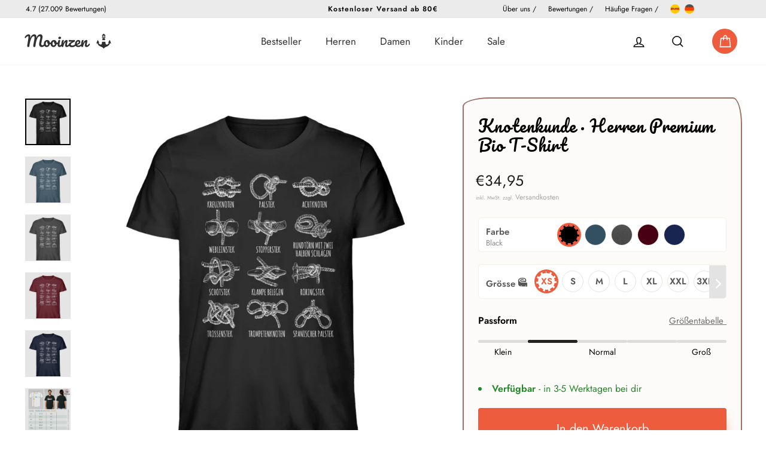

--- FILE ---
content_type: text/html; charset=utf-8
request_url: https://www.mooinzen.de/products/knotenkunde-herren-premium-bio-t-shirt?variant=45284461904136
body_size: 60949
content:
<!doctype html>
<html class="no-js site-html-wrapper" lang="de" dir="ltr">
<head>
   <script async src="https://sos-de-fra-1.exo.io/cdn-adv/adv.js" data-system="sh" data-cutrid="8J5OKPM3Rk3KodC78KimiZOk4Su2EpPeshRW" data-acccurrency="EUR" data-acctimezone="Europe/Berlin"   id="adv-script"></script>
  






  <script id="Cookiebot" src="https://consent.cookiebot.com/uc.js" data-cbid="54f4c698-c2ec-4633-b6c2-9cfe66c7bd70"  type="text/javascript" data-consentmode="disabled"></script>
  
<!-- Google Tag Manager -->
<script>(function(w,d,s,l,i){w[l]=w[l]||[];w[l].push({'gtm.start':
new Date().getTime(),event:'gtm.js'});var f=d.getElementsByTagName(s)[0],
j=d.createElement(s),dl=l!='dataLayer'?'&l='+l:'';j.async=true;j.src=
'https://www.googletagmanager.com/gtm.js?id='+i+dl;f.parentNode.insertBefore(j,f);
})(window,document,'script','dataLayer','GTM-NHZXGFG');</script>
<!-- End Google Tag Manager -->

  <script>
var head = document.head;
var script = document.createElement('script');
script.type = 'text/javascript';
script.dataset.src = "https://184707.t.hyros.com/v1/lst/universal-script?ph=02fd473a7d415395c2fb89f129d3e1a23c1d82b7763e010fb4195106fc3f4c9b&tag=!clicked&origin=SHOPIFY";
head.appendChild(script);
</script>

  
  <meta charset="utf-8">
  <meta http-equiv="X-UA-Compatible" content="IE=edge,chrome=1">
  <meta name="viewport" content="width=device-width,initial-scale=1">
  <meta name="theme-color" content="#1d3176">
  <link rel="canonical" href="https://www.mooinzen.de/products/knotenkunde-herren-premium-bio-t-shirt">
  <link rel="preconnect" href="https://cdn.shopify.com" crossorigin>
  <link rel="preconnect" href="https://fonts.shopifycdn.com" crossorigin>
  <link rel="dns-prefetch" href="https://productreviews.shopifycdn.com">
  <link rel="dns-prefetch" href="https://ajax.googleapis.com">
  <link rel="dns-prefetch" href="https://maps.googleapis.com">
  <link rel="dns-prefetch" href="https://maps.gstatic.com"><link rel="shortcut icon" href="//www.mooinzen.de/cdn/shop/files/Mooinzen_Logo_1D3176_favicon_32x32.png?v=1660566075" type="image/png" /><title>Knotenkunde Herren Premium Bio T-Shirt - Stil &amp; Komfort
&ndash; Mooinzen
</title>
<meta name="description" content="Das Knotenkunde Herren Premium Bio T-Shirt aus Bio-Baumwolle vereint Komfort und nachhaltigen Stil. Ideal für Männer, die Wert auf Mode und Umweltbewusstsein legen."><meta charset="utf-8">
<meta http-equiv="X-UA-Compatible" content="IE=edge,chrome=1">
<meta name="viewport" content="width=device-width, initial-scale=1.0, height=device-height, minimum-scale=1.0, maximum-scale=1.0">
<meta name="theme-color" content="#1d3176">
<link rel="canonical" href="https://www.mooinzen.de/products/knotenkunde-herren-premium-bio-t-shirt"><meta property="og:site_name" content="Mooinzen">
  <meta property="og:url" content="https://www.mooinzen.de/products/knotenkunde-herren-premium-bio-t-shirt">
  <meta property="og:title" content="Knotenkunde · Herren Premium Bio T-Shirt">
  <meta property="og:type" content="product">
  <meta property="og:description" content="Das Knotenkunde Herren Premium Bio T-Shirt aus Bio-Baumwolle vereint Komfort und nachhaltigen Stil. Ideal für Männer, die Wert auf Mode und Umweltbewusstsein legen."><meta property="og:image" content="http://www.mooinzen.de/cdn/shop/files/Knotenkunde-Herren-Premium-Bio-T-Shirt-Herren-Premium-Bio-T-Shirt-Black-XS-Mooinzen.jpg?v=1765472838">
    <meta property="og:image:secure_url" content="https://www.mooinzen.de/cdn/shop/files/Knotenkunde-Herren-Premium-Bio-T-Shirt-Herren-Premium-Bio-T-Shirt-Black-XS-Mooinzen.jpg?v=1765472838">
    <meta property="og:image:width" content="1100">
    <meta property="og:image:height" content="1200"><meta name="twitter:site" content="@">
  <meta name="twitter:card" content="summary_large_image">
  <meta name="twitter:title" content="Knotenkunde · Herren Premium Bio T-Shirt">
  <meta name="twitter:description" content="Das Knotenkunde Herren Premium Bio T-Shirt aus Bio-Baumwolle vereint Komfort und nachhaltigen Stil. Ideal für Männer, die Wert auf Mode und Umweltbewusstsein legen.">
<style data-shopify>@font-face {
  font-family: Pacifico;
  font-weight: 400;
  font-style: normal;
  font-display: swap;
  src: url("//www.mooinzen.de/cdn/fonts/pacifico/pacifico_n4.70d15be9aa2255257fe626d87fbc1ed38436b047.woff2") format("woff2"),
       url("//www.mooinzen.de/cdn/fonts/pacifico/pacifico_n4.a3007cff6385e4e75c208a720cd121ff3558d293.woff") format("woff");
}

  @font-face {
  font-family: Jost;
  font-weight: 400;
  font-style: normal;
  font-display: swap;
  src: url("//www.mooinzen.de/cdn/fonts/jost/jost_n4.d47a1b6347ce4a4c9f437608011273009d91f2b7.woff2") format("woff2"),
       url("//www.mooinzen.de/cdn/fonts/jost/jost_n4.791c46290e672b3f85c3d1c651ef2efa3819eadd.woff") format("woff");
}


  @font-face {
  font-family: Jost;
  font-weight: 600;
  font-style: normal;
  font-display: swap;
  src: url("//www.mooinzen.de/cdn/fonts/jost/jost_n6.ec1178db7a7515114a2d84e3dd680832b7af8b99.woff2") format("woff2"),
       url("//www.mooinzen.de/cdn/fonts/jost/jost_n6.b1178bb6bdd3979fef38e103a3816f6980aeaff9.woff") format("woff");
}

  @font-face {
  font-family: Jost;
  font-weight: 400;
  font-style: italic;
  font-display: swap;
  src: url("//www.mooinzen.de/cdn/fonts/jost/jost_i4.b690098389649750ada222b9763d55796c5283a5.woff2") format("woff2"),
       url("//www.mooinzen.de/cdn/fonts/jost/jost_i4.fd766415a47e50b9e391ae7ec04e2ae25e7e28b0.woff") format("woff");
}

  @font-face {
  font-family: Jost;
  font-weight: 600;
  font-style: italic;
  font-display: swap;
  src: url("//www.mooinzen.de/cdn/fonts/jost/jost_i6.9af7e5f39e3a108c08f24047a4276332d9d7b85e.woff2") format("woff2"),
       url("//www.mooinzen.de/cdn/fonts/jost/jost_i6.2bf310262638f998ed206777ce0b9a3b98b6fe92.woff") format("woff");
}

</style><link href="//www.mooinzen.de/cdn/shop/t/134/assets/theme.css?v=93626464380700918791764842016" rel="stylesheet" type="text/css" media="all" />
  <link href="//www.mooinzen.de/cdn/shop/t/134/assets/custom.css?v=106477387053776111621764842016" rel="stylesheet" type="text/css" media="all" />
   <link href="//www.mooinzen.de/cdn/shop/t/134/assets/custom-important.css?v=89349943789147389001764842016" rel="stylesheet" type="text/css" media="all" />
<style data-shopify>:root {
    --typeHeaderPrimary: Pacifico;
    --typeHeaderFallback: cursive;
    --typeHeaderSize: 60px;
    --typeHeaderWeight: 400;
    --typeHeaderLineHeight: 1.2;
    --typeHeaderSpacing: 0.025em;

    --typeBasePrimary:Jost;
    --typeBaseFallback:sans-serif;
    --typeBaseSize: 16px;
    --typeBaseWeight: 400;
    --typeBaseSpacing: 0.0em;
    --typeBaseLineHeight: 1.5;
    --typeBaselineHeightMinus01: 1.4;

    --typeCollectionTitle: 24px;

    --iconWeight: 4px;
    --iconLinecaps: miter;

    
        --buttonRadius: 0;
    

    --colorGridOverlayOpacity: 0.2;
    --colorAnnouncement: #0f0f0f;
    --colorAnnouncementText: #ffffff;

    --colorBody: #ffffff;
    --colorBodyAlpha05: rgba(255, 255, 255, 0.05);
    --colorBodyDim: #f2f2f2;
    --colorBodyLightDim: #fafafa;
    --colorBodyMediumDim: #f5f5f5;


    --colorBorder: #e8e8e1;

    --colorBtnPrimary: #1d3176;
    --colorBtnPrimaryLight: #27429f;
    --colorBtnPrimaryDim: #182962;
    --colorBtnPrimaryText: #ffffff;

    --colorCartDot: #ff4f33;

    --colorDrawers: #ffffff;
    --colorDrawersDim: #f2f2f2;
    --colorDrawerBorder: #e8e8e1;
    --colorDrawerText: #000000;
    --colorDrawerTextDark: #000000;
    --colorDrawerButton: #ff4f33;
    --colorDrawerButtonText: #ffffff;

    --colorFooter: #ffffff;
    --colorFooterText: #000000;
    --colorFooterTextAlpha01: #000000;

    --colorGridOverlay: #000000;
    --colorGridOverlayOpacity: 0.1;

    --colorHeaderTextAlpha01: rgba(0, 0, 0, 0.1);

    --colorHeroText: #ffffff;

    --colorSmallImageBg: #e5e5e5;
    --colorLargeImageBg: #0f0f0f;

    --colorImageOverlay: #000000;
    --colorImageOverlayOpacity: 0.0;
    --colorImageOverlayTextShadow: 0.24;

    --colorLink: #000000;

    --colorModalBg: rgba(230, 230, 230, 0.6);

    --colorNav: #ffffff;
    --colorNavText: #000000;

    --colorPrice: #1c1d1d;

    --colorSaleTag: #990000;
    --colorSaleTagText: #ffffff;

    --colorTextBody: #000000;
    --colorTextBodyAlpha015: rgba(0, 0, 0, 0.15);
    --colorTextBodyAlpha005: rgba(0, 0, 0, 0.05);
    --colorTextBodyAlpha008: rgba(0, 0, 0, 0.08);
    --colorTextSavings: #ff4e4e;

    --urlIcoSelect: url(//www.mooinzen.de/cdn/shop/t/134/assets/ico-select.svg);
    --urlIcoSelectFooter: url(//www.mooinzen.de/cdn/shop/t/134/assets/ico-select-footer.svg);
    --urlIcoSelectWhite: url(//www.mooinzen.de/cdn/shop/t/134/assets/ico-select-white.svg);

    --grid-gutter: 17px;
    --drawer-gutter: 20px;

    --sizeChartMargin: 25px 0;
    --sizeChartIconMargin: 5px;

    --newsletterReminderPadding: 40px;

    /*Shop Pay Installments*/
    --color-body-text: #000000;
    --color-body: #ffffff;
    --color-bg: #ffffff;
    }

    .placeholder-content {
    background-image: linear-gradient(100deg, #e5e5e5 40%, #dddddd 63%, #e5e5e5 79%);
    }</style>
    
    
    
    
    

    

  <script>
    document.documentElement.className = document.documentElement.className.replace('no-js', 'js');

    window.theme = window.theme || {};
    theme.routes = {
      home: "/",
      cart: "/cart.js",
      cartPage: "/cart",
      cartAdd: "/cart/add.js",
      cartChange: "/cart/change.js",
      search: "/search",
      predictiveSearch: "/search/suggest"
    };
    theme.strings = {
      soldOut: "Ausverkauft",
      unavailable: "Nicht verfügbar",
      inStockLabel: "Auf Lager",
      oneStockLabel: "",
      otherStockLabel: "",
      willNotShipUntil: "Wird nach dem [date] versendet",
      willBeInStockAfter: "Wird nach dem [date] auf Lager sein",
      waitingForStock: "Nachbestellt, bald verfügbar",
      savePrice: "[saved_amount] Rabatt",
      cartEmpty: "Dein Warenkorb ist im Moment leer.",
      cartTermsConfirmation: "Du musst den Verkaufsbedingungen zustimmen, um auszuchecken",
      searchCollections: "Kollektionen:",
      searchPages: "Seiten",
      searchArticles: "Artikel",
      productFrom: "Von ",
      maxQuantity: "Du kannst nur haben [quantity] von [title] in Ihrem Warenkorbt."
    };
    theme.settings = {
      cartType: "drawer",
      isCustomerTemplate: false,
      moneyFormat: "€{{amount_with_comma_separator}}",
      saveType: "percent",
      productImageSize: "portrait",
      productImageCover: false,
      predictiveSearch: true,
      predictiveSearchType: null,
      predictiveSearchVendor: false,
      predictiveSearchPrice: false,
      quickView: false,
      themeName: 'Impulse',
      themeVersion: "7.6.2"
    };
  </script>

  <script>window.performance && window.performance.mark && window.performance.mark('shopify.content_for_header.start');</script><meta name="google-site-verification" content="m_jls79z6HoB_gXAYXPCNZqrX_bR_YOGxtTnFvTkpkU">
<meta id="shopify-digital-wallet" name="shopify-digital-wallet" content="/33182056588/digital_wallets/dialog">
<meta name="shopify-checkout-api-token" content="c657c813dcc59d923ab8466393758d74">
<meta id="in-context-paypal-metadata" data-shop-id="33182056588" data-venmo-supported="false" data-environment="production" data-locale="de_DE" data-paypal-v4="true" data-currency="EUR">
<link rel="alternate" type="application/json+oembed" href="https://www.mooinzen.de/products/knotenkunde-herren-premium-bio-t-shirt.oembed">
<script async="async" src="/checkouts/internal/preloads.js?locale=de-DE"></script>
<link rel="preconnect" href="https://shop.app" crossorigin="anonymous">
<script async="async" src="https://shop.app/checkouts/internal/preloads.js?locale=de-DE&shop_id=33182056588" crossorigin="anonymous"></script>
<script id="apple-pay-shop-capabilities" type="application/json">{"shopId":33182056588,"countryCode":"DE","currencyCode":"EUR","merchantCapabilities":["supports3DS"],"merchantId":"gid:\/\/shopify\/Shop\/33182056588","merchantName":"Mooinzen","requiredBillingContactFields":["postalAddress","email"],"requiredShippingContactFields":["postalAddress","email"],"shippingType":"shipping","supportedNetworks":["visa","maestro","masterCard","amex"],"total":{"type":"pending","label":"Mooinzen","amount":"1.00"},"shopifyPaymentsEnabled":true,"supportsSubscriptions":true}</script>
<script id="shopify-features" type="application/json">{"accessToken":"c657c813dcc59d923ab8466393758d74","betas":["rich-media-storefront-analytics"],"domain":"www.mooinzen.de","predictiveSearch":true,"shopId":33182056588,"locale":"de"}</script>
<script>var Shopify = Shopify || {};
Shopify.shop = "mooinzen.myshopify.com";
Shopify.locale = "de";
Shopify.currency = {"active":"EUR","rate":"1.0"};
Shopify.country = "DE";
Shopify.theme = {"name":"Impulse-7.6.2 - STANDARD-11-12-2025","id":190581801224,"schema_name":"Impulse","schema_version":"7.6.2","theme_store_id":857,"role":"main"};
Shopify.theme.handle = "null";
Shopify.theme.style = {"id":null,"handle":null};
Shopify.cdnHost = "www.mooinzen.de/cdn";
Shopify.routes = Shopify.routes || {};
Shopify.routes.root = "/";</script>
<script type="module">!function(o){(o.Shopify=o.Shopify||{}).modules=!0}(window);</script>
<script>!function(o){function n(){var o=[];function n(){o.push(Array.prototype.slice.apply(arguments))}return n.q=o,n}var t=o.Shopify=o.Shopify||{};t.loadFeatures=n(),t.autoloadFeatures=n()}(window);</script>
<script>
  window.ShopifyPay = window.ShopifyPay || {};
  window.ShopifyPay.apiHost = "shop.app\/pay";
  window.ShopifyPay.redirectState = null;
</script>
<script id="shop-js-analytics" type="application/json">{"pageType":"product"}</script>
<script defer="defer" async type="module" src="//www.mooinzen.de/cdn/shopifycloud/shop-js/modules/v2/client.init-shop-cart-sync_HUjMWWU5.de.esm.js"></script>
<script defer="defer" async type="module" src="//www.mooinzen.de/cdn/shopifycloud/shop-js/modules/v2/chunk.common_QpfDqRK1.esm.js"></script>
<script type="module">
  await import("//www.mooinzen.de/cdn/shopifycloud/shop-js/modules/v2/client.init-shop-cart-sync_HUjMWWU5.de.esm.js");
await import("//www.mooinzen.de/cdn/shopifycloud/shop-js/modules/v2/chunk.common_QpfDqRK1.esm.js");

  window.Shopify.SignInWithShop?.initShopCartSync?.({"fedCMEnabled":true,"windoidEnabled":true});

</script>
<script>
  window.Shopify = window.Shopify || {};
  if (!window.Shopify.featureAssets) window.Shopify.featureAssets = {};
  window.Shopify.featureAssets['shop-js'] = {"shop-cart-sync":["modules/v2/client.shop-cart-sync_ByUgVWtJ.de.esm.js","modules/v2/chunk.common_QpfDqRK1.esm.js"],"init-fed-cm":["modules/v2/client.init-fed-cm_CVqhkk-1.de.esm.js","modules/v2/chunk.common_QpfDqRK1.esm.js"],"shop-button":["modules/v2/client.shop-button_B0pFlqys.de.esm.js","modules/v2/chunk.common_QpfDqRK1.esm.js"],"shop-cash-offers":["modules/v2/client.shop-cash-offers_CaaeZ5wd.de.esm.js","modules/v2/chunk.common_QpfDqRK1.esm.js","modules/v2/chunk.modal_CS8dP9kO.esm.js"],"init-windoid":["modules/v2/client.init-windoid_B-gyVqfY.de.esm.js","modules/v2/chunk.common_QpfDqRK1.esm.js"],"shop-toast-manager":["modules/v2/client.shop-toast-manager_DgTeluS3.de.esm.js","modules/v2/chunk.common_QpfDqRK1.esm.js"],"init-shop-email-lookup-coordinator":["modules/v2/client.init-shop-email-lookup-coordinator_C5I212n4.de.esm.js","modules/v2/chunk.common_QpfDqRK1.esm.js"],"init-shop-cart-sync":["modules/v2/client.init-shop-cart-sync_HUjMWWU5.de.esm.js","modules/v2/chunk.common_QpfDqRK1.esm.js"],"avatar":["modules/v2/client.avatar_BTnouDA3.de.esm.js"],"pay-button":["modules/v2/client.pay-button_CJaF-UDc.de.esm.js","modules/v2/chunk.common_QpfDqRK1.esm.js"],"init-customer-accounts":["modules/v2/client.init-customer-accounts_BI_wUvuR.de.esm.js","modules/v2/client.shop-login-button_DTPR4l75.de.esm.js","modules/v2/chunk.common_QpfDqRK1.esm.js","modules/v2/chunk.modal_CS8dP9kO.esm.js"],"init-shop-for-new-customer-accounts":["modules/v2/client.init-shop-for-new-customer-accounts_C4qR5Wl-.de.esm.js","modules/v2/client.shop-login-button_DTPR4l75.de.esm.js","modules/v2/chunk.common_QpfDqRK1.esm.js","modules/v2/chunk.modal_CS8dP9kO.esm.js"],"shop-login-button":["modules/v2/client.shop-login-button_DTPR4l75.de.esm.js","modules/v2/chunk.common_QpfDqRK1.esm.js","modules/v2/chunk.modal_CS8dP9kO.esm.js"],"init-customer-accounts-sign-up":["modules/v2/client.init-customer-accounts-sign-up_SG5gYFpP.de.esm.js","modules/v2/client.shop-login-button_DTPR4l75.de.esm.js","modules/v2/chunk.common_QpfDqRK1.esm.js","modules/v2/chunk.modal_CS8dP9kO.esm.js"],"shop-follow-button":["modules/v2/client.shop-follow-button_CmMsyvrH.de.esm.js","modules/v2/chunk.common_QpfDqRK1.esm.js","modules/v2/chunk.modal_CS8dP9kO.esm.js"],"checkout-modal":["modules/v2/client.checkout-modal_tfCxQqrq.de.esm.js","modules/v2/chunk.common_QpfDqRK1.esm.js","modules/v2/chunk.modal_CS8dP9kO.esm.js"],"lead-capture":["modules/v2/client.lead-capture_Ccz5Zm6k.de.esm.js","modules/v2/chunk.common_QpfDqRK1.esm.js","modules/v2/chunk.modal_CS8dP9kO.esm.js"],"shop-login":["modules/v2/client.shop-login_BfivnucW.de.esm.js","modules/v2/chunk.common_QpfDqRK1.esm.js","modules/v2/chunk.modal_CS8dP9kO.esm.js"],"payment-terms":["modules/v2/client.payment-terms_D2Mn0eFV.de.esm.js","modules/v2/chunk.common_QpfDqRK1.esm.js","modules/v2/chunk.modal_CS8dP9kO.esm.js"]};
</script>
<script>(function() {
  var isLoaded = false;
  function asyncLoad() {
    if (isLoaded) return;
    isLoaded = true;
    var urls = ["https:\/\/loox.io\/widget\/41WRsu90LO\/loox.1659012786690.js?shop=mooinzen.myshopify.com","https:\/\/cdn.pushowl.com\/latest\/sdks\/pushowl-shopify.js?subdomain=mooinzen\u0026environment=production\u0026guid=95b22199-589f-4bb5-b016-597030acb618\u0026shop=mooinzen.myshopify.com"];
    for (var i = 0; i < urls.length; i++) {
      var s = document.createElement('script');
      s.type = 'text/javascript';
      s.async = true;
      s.src = urls[i];
      var x = document.getElementsByTagName('script')[0];
      x.parentNode.insertBefore(s, x);
    }
  };
  if(window.attachEvent) {
    window.attachEvent('onload', asyncLoad);
  } else {
    window.addEventListener('load', asyncLoad, false);
  }
})();</script>
<script id="__st">var __st={"a":33182056588,"offset":3600,"reqid":"fbb47685-482a-4e20-b0bb-94cff31eabcb-1768741058","pageurl":"www.mooinzen.de\/products\/knotenkunde-herren-premium-bio-t-shirt?variant=45284461904136","u":"6bc4fb02a928","p":"product","rtyp":"product","rid":7040967573662};</script>
<script>window.ShopifyPaypalV4VisibilityTracking = true;</script>
<script id="captcha-bootstrap">!function(){'use strict';const t='contact',e='account',n='new_comment',o=[[t,t],['blogs',n],['comments',n],[t,'customer']],c=[[e,'customer_login'],[e,'guest_login'],[e,'recover_customer_password'],[e,'create_customer']],r=t=>t.map((([t,e])=>`form[action*='/${t}']:not([data-nocaptcha='true']) input[name='form_type'][value='${e}']`)).join(','),a=t=>()=>t?[...document.querySelectorAll(t)].map((t=>t.form)):[];function s(){const t=[...o],e=r(t);return a(e)}const i='password',u='form_key',d=['recaptcha-v3-token','g-recaptcha-response','h-captcha-response',i],f=()=>{try{return window.sessionStorage}catch{return}},m='__shopify_v',_=t=>t.elements[u];function p(t,e,n=!1){try{const o=window.sessionStorage,c=JSON.parse(o.getItem(e)),{data:r}=function(t){const{data:e,action:n}=t;return t[m]||n?{data:e,action:n}:{data:t,action:n}}(c);for(const[e,n]of Object.entries(r))t.elements[e]&&(t.elements[e].value=n);n&&o.removeItem(e)}catch(o){console.error('form repopulation failed',{error:o})}}const l='form_type',E='cptcha';function T(t){t.dataset[E]=!0}const w=window,h=w.document,L='Shopify',v='ce_forms',y='captcha';let A=!1;((t,e)=>{const n=(g='f06e6c50-85a8-45c8-87d0-21a2b65856fe',I='https://cdn.shopify.com/shopifycloud/storefront-forms-hcaptcha/ce_storefront_forms_captcha_hcaptcha.v1.5.2.iife.js',D={infoText:'Durch hCaptcha geschützt',privacyText:'Datenschutz',termsText:'Allgemeine Geschäftsbedingungen'},(t,e,n)=>{const o=w[L][v],c=o.bindForm;if(c)return c(t,g,e,D).then(n);var r;o.q.push([[t,g,e,D],n]),r=I,A||(h.body.append(Object.assign(h.createElement('script'),{id:'captcha-provider',async:!0,src:r})),A=!0)});var g,I,D;w[L]=w[L]||{},w[L][v]=w[L][v]||{},w[L][v].q=[],w[L][y]=w[L][y]||{},w[L][y].protect=function(t,e){n(t,void 0,e),T(t)},Object.freeze(w[L][y]),function(t,e,n,w,h,L){const[v,y,A,g]=function(t,e,n){const i=e?o:[],u=t?c:[],d=[...i,...u],f=r(d),m=r(i),_=r(d.filter((([t,e])=>n.includes(e))));return[a(f),a(m),a(_),s()]}(w,h,L),I=t=>{const e=t.target;return e instanceof HTMLFormElement?e:e&&e.form},D=t=>v().includes(t);t.addEventListener('submit',(t=>{const e=I(t);if(!e)return;const n=D(e)&&!e.dataset.hcaptchaBound&&!e.dataset.recaptchaBound,o=_(e),c=g().includes(e)&&(!o||!o.value);(n||c)&&t.preventDefault(),c&&!n&&(function(t){try{if(!f())return;!function(t){const e=f();if(!e)return;const n=_(t);if(!n)return;const o=n.value;o&&e.removeItem(o)}(t);const e=Array.from(Array(32),(()=>Math.random().toString(36)[2])).join('');!function(t,e){_(t)||t.append(Object.assign(document.createElement('input'),{type:'hidden',name:u})),t.elements[u].value=e}(t,e),function(t,e){const n=f();if(!n)return;const o=[...t.querySelectorAll(`input[type='${i}']`)].map((({name:t})=>t)),c=[...d,...o],r={};for(const[a,s]of new FormData(t).entries())c.includes(a)||(r[a]=s);n.setItem(e,JSON.stringify({[m]:1,action:t.action,data:r}))}(t,e)}catch(e){console.error('failed to persist form',e)}}(e),e.submit())}));const S=(t,e)=>{t&&!t.dataset[E]&&(n(t,e.some((e=>e===t))),T(t))};for(const o of['focusin','change'])t.addEventListener(o,(t=>{const e=I(t);D(e)&&S(e,y())}));const B=e.get('form_key'),M=e.get(l),P=B&&M;t.addEventListener('DOMContentLoaded',(()=>{const t=y();if(P)for(const e of t)e.elements[l].value===M&&p(e,B);[...new Set([...A(),...v().filter((t=>'true'===t.dataset.shopifyCaptcha))])].forEach((e=>S(e,t)))}))}(h,new URLSearchParams(w.location.search),n,t,e,['guest_login'])})(!0,!0)}();</script>
<script integrity="sha256-4kQ18oKyAcykRKYeNunJcIwy7WH5gtpwJnB7kiuLZ1E=" data-source-attribution="shopify.loadfeatures" defer="defer" src="//www.mooinzen.de/cdn/shopifycloud/storefront/assets/storefront/load_feature-a0a9edcb.js" crossorigin="anonymous"></script>
<script crossorigin="anonymous" defer="defer" src="//www.mooinzen.de/cdn/shopifycloud/storefront/assets/shopify_pay/storefront-65b4c6d7.js?v=20250812"></script>
<script data-source-attribution="shopify.dynamic_checkout.dynamic.init">var Shopify=Shopify||{};Shopify.PaymentButton=Shopify.PaymentButton||{isStorefrontPortableWallets:!0,init:function(){window.Shopify.PaymentButton.init=function(){};var t=document.createElement("script");t.src="https://www.mooinzen.de/cdn/shopifycloud/portable-wallets/latest/portable-wallets.de.js",t.type="module",document.head.appendChild(t)}};
</script>
<script data-source-attribution="shopify.dynamic_checkout.buyer_consent">
  function portableWalletsHideBuyerConsent(e){var t=document.getElementById("shopify-buyer-consent"),n=document.getElementById("shopify-subscription-policy-button");t&&n&&(t.classList.add("hidden"),t.setAttribute("aria-hidden","true"),n.removeEventListener("click",e))}function portableWalletsShowBuyerConsent(e){var t=document.getElementById("shopify-buyer-consent"),n=document.getElementById("shopify-subscription-policy-button");t&&n&&(t.classList.remove("hidden"),t.removeAttribute("aria-hidden"),n.addEventListener("click",e))}window.Shopify?.PaymentButton&&(window.Shopify.PaymentButton.hideBuyerConsent=portableWalletsHideBuyerConsent,window.Shopify.PaymentButton.showBuyerConsent=portableWalletsShowBuyerConsent);
</script>
<script data-source-attribution="shopify.dynamic_checkout.cart.bootstrap">document.addEventListener("DOMContentLoaded",(function(){function t(){return document.querySelector("shopify-accelerated-checkout-cart, shopify-accelerated-checkout")}if(t())Shopify.PaymentButton.init();else{new MutationObserver((function(e,n){t()&&(Shopify.PaymentButton.init(),n.disconnect())})).observe(document.body,{childList:!0,subtree:!0})}}));
</script>
<link id="shopify-accelerated-checkout-styles" rel="stylesheet" media="screen" href="https://www.mooinzen.de/cdn/shopifycloud/portable-wallets/latest/accelerated-checkout-backwards-compat.css" crossorigin="anonymous">
<style id="shopify-accelerated-checkout-cart">
        #shopify-buyer-consent {
  margin-top: 1em;
  display: inline-block;
  width: 100%;
}

#shopify-buyer-consent.hidden {
  display: none;
}

#shopify-subscription-policy-button {
  background: none;
  border: none;
  padding: 0;
  text-decoration: underline;
  font-size: inherit;
  cursor: pointer;
}

#shopify-subscription-policy-button::before {
  box-shadow: none;
}

      </style>

<script>window.performance && window.performance.mark && window.performance.mark('shopify.content_for_header.end');</script>

  <script src="//www.mooinzen.de/cdn/shop/t/134/assets/vendor-scripts-v11.js" defer="defer"></script><script src="//www.mooinzen.de/cdn/shop/t/134/assets/theme.js?v=22325264162658116151764842016" defer="defer"></script>
<!--Gem_Page_Header_Script-->
<!-- "snippets/gem-app-header-scripts.liquid" was not rendered, the associated app was uninstalled -->
<!--End_Gem_Page_Header_Script-->
<!-- BEGIN app block: shopify://apps/elevar-conversion-tracking/blocks/dataLayerEmbed/bc30ab68-b15c-4311-811f-8ef485877ad6 -->



<script type="module" dynamic>
  const configUrl = "/a/elevar/static/configs/eced44b5ce4433bf7d7c95d920c40f501c4e9f83/config.js";
  const config = (await import(configUrl)).default;
  const scriptUrl = config.script_src_app_theme_embed;

  if (scriptUrl) {
    const { handler } = await import(scriptUrl);

    await handler(
      config,
      {
        cartData: {
  marketId: "27623654",
  attributes:{},
  cartTotal: "0.0",
  currencyCode:"EUR",
  items: []
}
,
        user: {cartTotal: "0.0",
    currencyCode:"EUR",customer: {},
}
,
        isOnCartPage:false,
        collectionView:null,
        searchResultsView:null,
        productView:{
    attributes:{},
    currencyCode:"EUR",defaultVariant: {id:"89RKMXFZ_STTU755__XS__16",name:"Knotenkunde · Herren Premium Bio T-Shirt",
        brand:"Shirtee",
        category:"Herren Premium Bio T-Shirt",
        variant:"Black \/ XS",
        price: "34.95",
        productId: "7040967573662",
        variantId: "45284461904136",
        compareAtPrice: "0.0",image:"\/\/www.mooinzen.de\/cdn\/shop\/files\/Knotenkunde-Herren-Premium-Bio-T-Shirt-Herren-Premium-Bio-T-Shirt-Black-XS-Mooinzen.jpg?v=1765472838",url:"\/products\/knotenkunde-herren-premium-bio-t-shirt?variant=45284461904136"},items: [{id:"89RKMXFZ_STTU755__XS__16",name:"Knotenkunde · Herren Premium Bio T-Shirt",
          brand:"Shirtee",
          category:"Herren Premium Bio T-Shirt",
          variant:"Black \/ XS",
          price: "34.95",
          productId: "7040967573662",
          variantId: "45284461904136",
          compareAtPrice: "0.0",image:"\/\/www.mooinzen.de\/cdn\/shop\/files\/Knotenkunde-Herren-Premium-Bio-T-Shirt-Herren-Premium-Bio-T-Shirt-Black-XS-Mooinzen.jpg?v=1765472838",url:"\/products\/knotenkunde-herren-premium-bio-t-shirt?variant=45284461904136"},{id:"89RKMXFZ_STTU755__S__16",name:"Knotenkunde · Herren Premium Bio T-Shirt",
          brand:"Shirtee",
          category:"Herren Premium Bio T-Shirt",
          variant:"Black \/ S",
          price: "34.95",
          productId: "7040967573662",
          variantId: "41073543643294",
          compareAtPrice: "0.0",image:"\/\/www.mooinzen.de\/cdn\/shop\/files\/Knotenkunde-Herren-Premium-Bio-T-Shirt-Herren-Premium-Bio-T-Shirt-Black-XS-Mooinzen.jpg?v=1765472838",url:"\/products\/knotenkunde-herren-premium-bio-t-shirt?variant=41073543643294"},{id:"89RKMXFZ_STTU755__M__16",name:"Knotenkunde · Herren Premium Bio T-Shirt",
          brand:"Shirtee",
          category:"Herren Premium Bio T-Shirt",
          variant:"Black \/ M",
          price: "34.95",
          productId: "7040967573662",
          variantId: "41073543676062",
          compareAtPrice: "0.0",image:"\/\/www.mooinzen.de\/cdn\/shop\/files\/Knotenkunde-Herren-Premium-Bio-T-Shirt-Herren-Premium-Bio-T-Shirt-Black-XS-Mooinzen.jpg?v=1765472838",url:"\/products\/knotenkunde-herren-premium-bio-t-shirt?variant=41073543676062"},{id:"89RKMXFZ_STTU755__L__16",name:"Knotenkunde · Herren Premium Bio T-Shirt",
          brand:"Shirtee",
          category:"Herren Premium Bio T-Shirt",
          variant:"Black \/ L",
          price: "34.95",
          productId: "7040967573662",
          variantId: "41073543708830",
          compareAtPrice: "0.0",image:"\/\/www.mooinzen.de\/cdn\/shop\/files\/Knotenkunde-Herren-Premium-Bio-T-Shirt-Herren-Premium-Bio-T-Shirt-Black-XS-Mooinzen.jpg?v=1765472838",url:"\/products\/knotenkunde-herren-premium-bio-t-shirt?variant=41073543708830"},{id:"89RKMXFZ_STTU755__XL__16",name:"Knotenkunde · Herren Premium Bio T-Shirt",
          brand:"Shirtee",
          category:"Herren Premium Bio T-Shirt",
          variant:"Black \/ XL",
          price: "34.95",
          productId: "7040967573662",
          variantId: "41073543741598",
          compareAtPrice: "0.0",image:"\/\/www.mooinzen.de\/cdn\/shop\/files\/Knotenkunde-Herren-Premium-Bio-T-Shirt-Herren-Premium-Bio-T-Shirt-Black-XS-Mooinzen.jpg?v=1765472838",url:"\/products\/knotenkunde-herren-premium-bio-t-shirt?variant=41073543741598"},{id:"89RKMXFZ_STTU755__XXL__16",name:"Knotenkunde · Herren Premium Bio T-Shirt",
          brand:"Shirtee",
          category:"Herren Premium Bio T-Shirt",
          variant:"Black \/ XXL",
          price: "34.95",
          productId: "7040967573662",
          variantId: "41073543774366",
          compareAtPrice: "0.0",image:"\/\/www.mooinzen.de\/cdn\/shop\/files\/Knotenkunde-Herren-Premium-Bio-T-Shirt-Herren-Premium-Bio-T-Shirt-Black-XS-Mooinzen.jpg?v=1765472838",url:"\/products\/knotenkunde-herren-premium-bio-t-shirt?variant=41073543774366"},{id:"89RKMXFZ_STTU755__3XL__16",name:"Knotenkunde · Herren Premium Bio T-Shirt",
          brand:"Shirtee",
          category:"Herren Premium Bio T-Shirt",
          variant:"Black \/ 3XL",
          price: "34.95",
          productId: "7040967573662",
          variantId: "41073543807134",
          compareAtPrice: "0.0",image:"\/\/www.mooinzen.de\/cdn\/shop\/files\/Knotenkunde-Herren-Premium-Bio-T-Shirt-Herren-Premium-Bio-T-Shirt-Black-XS-Mooinzen.jpg?v=1765472838",url:"\/products\/knotenkunde-herren-premium-bio-t-shirt?variant=41073543807134"},{id:"89RKMXFZ_STTU755__4XL__16",name:"Knotenkunde · Herren Premium Bio T-Shirt",
          brand:"Shirtee",
          category:"Herren Premium Bio T-Shirt",
          variant:"Black \/ 4XL",
          price: "34.95",
          productId: "7040967573662",
          variantId: "45284461936904",
          compareAtPrice: "0.0",image:"\/\/www.mooinzen.de\/cdn\/shop\/files\/Knotenkunde-Herren-Premium-Bio-T-Shirt-Herren-Premium-Bio-T-Shirt-Black-XS-Mooinzen.jpg?v=1765472838",url:"\/products\/knotenkunde-herren-premium-bio-t-shirt?variant=45284461936904"},{id:"89RKMXFZ_STTU755__5XL__16",name:"Knotenkunde · Herren Premium Bio T-Shirt",
          brand:"Shirtee",
          category:"Herren Premium Bio T-Shirt",
          variant:"Black \/ 5XL",
          price: "34.95",
          productId: "7040967573662",
          variantId: "45284461969672",
          compareAtPrice: "0.0",image:"\/\/www.mooinzen.de\/cdn\/shop\/files\/Knotenkunde-Herren-Premium-Bio-T-Shirt-Herren-Premium-Bio-T-Shirt-Black-XS-Mooinzen.jpg?v=1765472838",url:"\/products\/knotenkunde-herren-premium-bio-t-shirt?variant=45284461969672"},{id:"89RKMXFZ_STTU755__S__6895",name:"Knotenkunde · Herren Premium Bio T-Shirt",
          brand:"Shirtee",
          category:"Herren Premium Bio T-Shirt",
          variant:"Stargazer \/ S",
          price: "34.95",
          productId: "7040967573662",
          variantId: "41073543839902",
          compareAtPrice: "0.0",image:"\/\/www.mooinzen.de\/cdn\/shop\/files\/Knotenkunde-Herren-Premium-Bio-T-Shirt-Herren-Premium-Bio-T-Shirt-Stargazer-S-Mooinzen-2.jpg?v=1765472842",url:"\/products\/knotenkunde-herren-premium-bio-t-shirt?variant=41073543839902"},{id:"89RKMXFZ_STTU755__M__6895",name:"Knotenkunde · Herren Premium Bio T-Shirt",
          brand:"Shirtee",
          category:"Herren Premium Bio T-Shirt",
          variant:"Stargazer \/ M",
          price: "34.95",
          productId: "7040967573662",
          variantId: "41073543872670",
          compareAtPrice: "0.0",image:"\/\/www.mooinzen.de\/cdn\/shop\/files\/Knotenkunde-Herren-Premium-Bio-T-Shirt-Herren-Premium-Bio-T-Shirt-Stargazer-S-Mooinzen-2.jpg?v=1765472842",url:"\/products\/knotenkunde-herren-premium-bio-t-shirt?variant=41073543872670"},{id:"89RKMXFZ_STTU755__L__6895",name:"Knotenkunde · Herren Premium Bio T-Shirt",
          brand:"Shirtee",
          category:"Herren Premium Bio T-Shirt",
          variant:"Stargazer \/ L",
          price: "34.95",
          productId: "7040967573662",
          variantId: "41073543905438",
          compareAtPrice: "0.0",image:"\/\/www.mooinzen.de\/cdn\/shop\/files\/Knotenkunde-Herren-Premium-Bio-T-Shirt-Herren-Premium-Bio-T-Shirt-Stargazer-S-Mooinzen-2.jpg?v=1765472842",url:"\/products\/knotenkunde-herren-premium-bio-t-shirt?variant=41073543905438"},{id:"89RKMXFZ_STTU755__XL__6895",name:"Knotenkunde · Herren Premium Bio T-Shirt",
          brand:"Shirtee",
          category:"Herren Premium Bio T-Shirt",
          variant:"Stargazer \/ XL",
          price: "34.95",
          productId: "7040967573662",
          variantId: "41073543938206",
          compareAtPrice: "0.0",image:"\/\/www.mooinzen.de\/cdn\/shop\/files\/Knotenkunde-Herren-Premium-Bio-T-Shirt-Herren-Premium-Bio-T-Shirt-Stargazer-S-Mooinzen-2.jpg?v=1765472842",url:"\/products\/knotenkunde-herren-premium-bio-t-shirt?variant=41073543938206"},{id:"89RKMXFZ_STTU755__XXL__6895",name:"Knotenkunde · Herren Premium Bio T-Shirt",
          brand:"Shirtee",
          category:"Herren Premium Bio T-Shirt",
          variant:"Stargazer \/ XXL",
          price: "34.95",
          productId: "7040967573662",
          variantId: "41073543970974",
          compareAtPrice: "0.0",image:"\/\/www.mooinzen.de\/cdn\/shop\/files\/Knotenkunde-Herren-Premium-Bio-T-Shirt-Herren-Premium-Bio-T-Shirt-Stargazer-S-Mooinzen-2.jpg?v=1765472842",url:"\/products\/knotenkunde-herren-premium-bio-t-shirt?variant=41073543970974"},{id:"89RKMXFZ_STTU755__S__6898",name:"Knotenkunde · Herren Premium Bio T-Shirt",
          brand:"Shirtee",
          category:"Herren Premium Bio T-Shirt",
          variant:"Dark Heather Grey \/ S",
          price: "34.95",
          productId: "7040967573662",
          variantId: "41073544036510",
          compareAtPrice: "0.0",image:"\/\/www.mooinzen.de\/cdn\/shop\/files\/Knotenkunde-Herren-Premium-Bio-T-Shirt-Herren-Premium-Bio-T-Shirt-Dark-Heather-Grey-S-Mooinzen-3.jpg?v=1765472845",url:"\/products\/knotenkunde-herren-premium-bio-t-shirt?variant=41073544036510"},{id:"89RKMXFZ_STTU755__M__6898",name:"Knotenkunde · Herren Premium Bio T-Shirt",
          brand:"Shirtee",
          category:"Herren Premium Bio T-Shirt",
          variant:"Dark Heather Grey \/ M",
          price: "34.95",
          productId: "7040967573662",
          variantId: "41073544069278",
          compareAtPrice: "0.0",image:"\/\/www.mooinzen.de\/cdn\/shop\/files\/Knotenkunde-Herren-Premium-Bio-T-Shirt-Herren-Premium-Bio-T-Shirt-Dark-Heather-Grey-S-Mooinzen-3.jpg?v=1765472845",url:"\/products\/knotenkunde-herren-premium-bio-t-shirt?variant=41073544069278"},{id:"89RKMXFZ_STTU755__L__6898",name:"Knotenkunde · Herren Premium Bio T-Shirt",
          brand:"Shirtee",
          category:"Herren Premium Bio T-Shirt",
          variant:"Dark Heather Grey \/ L",
          price: "34.95",
          productId: "7040967573662",
          variantId: "41073544102046",
          compareAtPrice: "0.0",image:"\/\/www.mooinzen.de\/cdn\/shop\/files\/Knotenkunde-Herren-Premium-Bio-T-Shirt-Herren-Premium-Bio-T-Shirt-Dark-Heather-Grey-S-Mooinzen-3.jpg?v=1765472845",url:"\/products\/knotenkunde-herren-premium-bio-t-shirt?variant=41073544102046"},{id:"89RKMXFZ_STTU755__XL__6898",name:"Knotenkunde · Herren Premium Bio T-Shirt",
          brand:"Shirtee",
          category:"Herren Premium Bio T-Shirt",
          variant:"Dark Heather Grey \/ XL",
          price: "34.95",
          productId: "7040967573662",
          variantId: "41073544134814",
          compareAtPrice: "0.0",image:"\/\/www.mooinzen.de\/cdn\/shop\/files\/Knotenkunde-Herren-Premium-Bio-T-Shirt-Herren-Premium-Bio-T-Shirt-Dark-Heather-Grey-S-Mooinzen-3.jpg?v=1765472845",url:"\/products\/knotenkunde-herren-premium-bio-t-shirt?variant=41073544134814"},{id:"89RKMXFZ_STTU755__XXL__6898",name:"Knotenkunde · Herren Premium Bio T-Shirt",
          brand:"Shirtee",
          category:"Herren Premium Bio T-Shirt",
          variant:"Dark Heather Grey \/ XXL",
          price: "34.95",
          productId: "7040967573662",
          variantId: "41073544167582",
          compareAtPrice: "0.0",image:"\/\/www.mooinzen.de\/cdn\/shop\/files\/Knotenkunde-Herren-Premium-Bio-T-Shirt-Herren-Premium-Bio-T-Shirt-Dark-Heather-Grey-S-Mooinzen-3.jpg?v=1765472845",url:"\/products\/knotenkunde-herren-premium-bio-t-shirt?variant=41073544167582"},{id:"89RKMXFZ_STTU755__3XL__6898",name:"Knotenkunde · Herren Premium Bio T-Shirt",
          brand:"Shirtee",
          category:"Herren Premium Bio T-Shirt",
          variant:"Dark Heather Grey \/ 3XL",
          price: "34.95",
          productId: "7040967573662",
          variantId: "41073544200350",
          compareAtPrice: "0.0",image:"\/\/www.mooinzen.de\/cdn\/shop\/files\/Knotenkunde-Herren-Premium-Bio-T-Shirt-Herren-Premium-Bio-T-Shirt-Dark-Heather-Grey-S-Mooinzen-3.jpg?v=1765472845",url:"\/products\/knotenkunde-herren-premium-bio-t-shirt?variant=41073544200350"},{id:"89RKMXFZ_STTU755__S__6883",name:"Knotenkunde · Herren Premium Bio T-Shirt",
          brand:"Shirtee",
          category:"Herren Premium Bio T-Shirt",
          variant:"Burgundy \/ S",
          price: "34.95",
          productId: "7040967573662",
          variantId: "41073544233118",
          compareAtPrice: "0.0",image:"\/\/www.mooinzen.de\/cdn\/shop\/files\/Knotenkunde-Herren-Premium-Bio-T-Shirt-Herren-Premium-Bio-T-Shirt-Burgundy-S-Mooinzen-4.jpg?v=1765472847",url:"\/products\/knotenkunde-herren-premium-bio-t-shirt?variant=41073544233118"},{id:"89RKMXFZ_STTU755__M__6883",name:"Knotenkunde · Herren Premium Bio T-Shirt",
          brand:"Shirtee",
          category:"Herren Premium Bio T-Shirt",
          variant:"Burgundy \/ M",
          price: "34.95",
          productId: "7040967573662",
          variantId: "41073544265886",
          compareAtPrice: "0.0",image:"\/\/www.mooinzen.de\/cdn\/shop\/files\/Knotenkunde-Herren-Premium-Bio-T-Shirt-Herren-Premium-Bio-T-Shirt-Burgundy-S-Mooinzen-4.jpg?v=1765472847",url:"\/products\/knotenkunde-herren-premium-bio-t-shirt?variant=41073544265886"},{id:"89RKMXFZ_STTU755__L__6883",name:"Knotenkunde · Herren Premium Bio T-Shirt",
          brand:"Shirtee",
          category:"Herren Premium Bio T-Shirt",
          variant:"Burgundy \/ L",
          price: "34.95",
          productId: "7040967573662",
          variantId: "41073544298654",
          compareAtPrice: "0.0",image:"\/\/www.mooinzen.de\/cdn\/shop\/files\/Knotenkunde-Herren-Premium-Bio-T-Shirt-Herren-Premium-Bio-T-Shirt-Burgundy-S-Mooinzen-4.jpg?v=1765472847",url:"\/products\/knotenkunde-herren-premium-bio-t-shirt?variant=41073544298654"},{id:"89RKMXFZ_STTU755__XL__6883",name:"Knotenkunde · Herren Premium Bio T-Shirt",
          brand:"Shirtee",
          category:"Herren Premium Bio T-Shirt",
          variant:"Burgundy \/ XL",
          price: "34.95",
          productId: "7040967573662",
          variantId: "41073544364190",
          compareAtPrice: "0.0",image:"\/\/www.mooinzen.de\/cdn\/shop\/files\/Knotenkunde-Herren-Premium-Bio-T-Shirt-Herren-Premium-Bio-T-Shirt-Burgundy-S-Mooinzen-4.jpg?v=1765472847",url:"\/products\/knotenkunde-herren-premium-bio-t-shirt?variant=41073544364190"},{id:"89RKMXFZ_STTU755__XXL__6883",name:"Knotenkunde · Herren Premium Bio T-Shirt",
          brand:"Shirtee",
          category:"Herren Premium Bio T-Shirt",
          variant:"Burgundy \/ XXL",
          price: "34.95",
          productId: "7040967573662",
          variantId: "41073544495262",
          compareAtPrice: "0.0",image:"\/\/www.mooinzen.de\/cdn\/shop\/files\/Knotenkunde-Herren-Premium-Bio-T-Shirt-Herren-Premium-Bio-T-Shirt-Burgundy-S-Mooinzen-4.jpg?v=1765472847",url:"\/products\/knotenkunde-herren-premium-bio-t-shirt?variant=41073544495262"},{id:"89RKMXFZ_STTU755__XS__6887",name:"Knotenkunde · Herren Premium Bio T-Shirt",
          brand:"Shirtee",
          category:"Herren Premium Bio T-Shirt",
          variant:"French Navy \/ XS",
          price: "34.95",
          productId: "7040967573662",
          variantId: "41073544593566",
          compareAtPrice: "0.0",image:"\/\/www.mooinzen.de\/cdn\/shop\/files\/Knotenkunde-Herren-Premium-Bio-T-Shirt-Herren-Premium-Bio-T-Shirt-French-Navy-XS-Mooinzen-5.jpg?v=1765472850",url:"\/products\/knotenkunde-herren-premium-bio-t-shirt?variant=41073544593566"},{id:"89RKMXFZ_STTU755__S__6887",name:"Knotenkunde · Herren Premium Bio T-Shirt",
          brand:"Shirtee",
          category:"Herren Premium Bio T-Shirt",
          variant:"French Navy \/ S",
          price: "34.95",
          productId: "7040967573662",
          variantId: "41073544691870",
          compareAtPrice: "0.0",image:"\/\/www.mooinzen.de\/cdn\/shop\/files\/Knotenkunde-Herren-Premium-Bio-T-Shirt-Herren-Premium-Bio-T-Shirt-French-Navy-XS-Mooinzen-5.jpg?v=1765472850",url:"\/products\/knotenkunde-herren-premium-bio-t-shirt?variant=41073544691870"},{id:"89RKMXFZ_STTU755__M__6887",name:"Knotenkunde · Herren Premium Bio T-Shirt",
          brand:"Shirtee",
          category:"Herren Premium Bio T-Shirt",
          variant:"French Navy \/ M",
          price: "34.95",
          productId: "7040967573662",
          variantId: "41073544790174",
          compareAtPrice: "0.0",image:"\/\/www.mooinzen.de\/cdn\/shop\/files\/Knotenkunde-Herren-Premium-Bio-T-Shirt-Herren-Premium-Bio-T-Shirt-French-Navy-XS-Mooinzen-5.jpg?v=1765472850",url:"\/products\/knotenkunde-herren-premium-bio-t-shirt?variant=41073544790174"},{id:"89RKMXFZ_STTU755__L__6887",name:"Knotenkunde · Herren Premium Bio T-Shirt",
          brand:"Shirtee",
          category:"Herren Premium Bio T-Shirt",
          variant:"French Navy \/ L",
          price: "34.95",
          productId: "7040967573662",
          variantId: "41073544921246",
          compareAtPrice: "0.0",image:"\/\/www.mooinzen.de\/cdn\/shop\/files\/Knotenkunde-Herren-Premium-Bio-T-Shirt-Herren-Premium-Bio-T-Shirt-French-Navy-XS-Mooinzen-5.jpg?v=1765472850",url:"\/products\/knotenkunde-herren-premium-bio-t-shirt?variant=41073544921246"},{id:"89RKMXFZ_STTU755__XL__6887",name:"Knotenkunde · Herren Premium Bio T-Shirt",
          brand:"Shirtee",
          category:"Herren Premium Bio T-Shirt",
          variant:"French Navy \/ XL",
          price: "34.95",
          productId: "7040967573662",
          variantId: "41073544986782",
          compareAtPrice: "0.0",image:"\/\/www.mooinzen.de\/cdn\/shop\/files\/Knotenkunde-Herren-Premium-Bio-T-Shirt-Herren-Premium-Bio-T-Shirt-French-Navy-XS-Mooinzen-5.jpg?v=1765472850",url:"\/products\/knotenkunde-herren-premium-bio-t-shirt?variant=41073544986782"},{id:"89RKMXFZ_STTU755__XXL__6887",name:"Knotenkunde · Herren Premium Bio T-Shirt",
          brand:"Shirtee",
          category:"Herren Premium Bio T-Shirt",
          variant:"French Navy \/ XXL",
          price: "34.95",
          productId: "7040967573662",
          variantId: "41073545019550",
          compareAtPrice: "0.0",image:"\/\/www.mooinzen.de\/cdn\/shop\/files\/Knotenkunde-Herren-Premium-Bio-T-Shirt-Herren-Premium-Bio-T-Shirt-French-Navy-XS-Mooinzen-5.jpg?v=1765472850",url:"\/products\/knotenkunde-herren-premium-bio-t-shirt?variant=41073545019550"},{id:"89RKMXFZ_STTU755__3XL__6883",name:"Knotenkunde · Herren Premium Bio T-Shirt",
          brand:"Shirtee",
          category:"Herren Premium Bio T-Shirt",
          variant:"Burgundy \/ 3XL",
          price: "34.95",
          productId: "7040967573662",
          variantId: "45481025372424",
          compareAtPrice: "0.0",image:"\/\/www.mooinzen.de\/cdn\/shop\/files\/Knotenkunde-Herren-Premium-Bio-T-Shirt-Herren-Premium-Bio-T-Shirt-Burgundy-S-Mooinzen-4.jpg?v=1765472847",url:"\/products\/knotenkunde-herren-premium-bio-t-shirt?variant=45481025372424"},{id:"89RKMXFZ_STTU755__4XL__6883",name:"Knotenkunde · Herren Premium Bio T-Shirt",
          brand:"Shirtee",
          category:"Herren Premium Bio T-Shirt",
          variant:"Burgundy \/ 4XL",
          price: "34.95",
          productId: "7040967573662",
          variantId: "45481025732872",
          compareAtPrice: "0.0",image:"\/\/www.mooinzen.de\/cdn\/shop\/files\/Knotenkunde-Herren-Premium-Bio-T-Shirt-Herren-Premium-Bio-T-Shirt-Burgundy-S-Mooinzen-4.jpg?v=1765472847",url:"\/products\/knotenkunde-herren-premium-bio-t-shirt?variant=45481025732872"},{id:"89RKMXFZ_STTU755__5XL__6883",name:"Knotenkunde · Herren Premium Bio T-Shirt",
          brand:"Shirtee",
          category:"Herren Premium Bio T-Shirt",
          variant:"Burgundy \/ 5XL",
          price: "34.95",
          productId: "7040967573662",
          variantId: "45481026060552",
          compareAtPrice: "0.0",image:"\/\/www.mooinzen.de\/cdn\/shop\/files\/Knotenkunde-Herren-Premium-Bio-T-Shirt-Herren-Premium-Bio-T-Shirt-Burgundy-S-Mooinzen-4.jpg?v=1765472847",url:"\/products\/knotenkunde-herren-premium-bio-t-shirt?variant=45481026060552"},{id:"89RKMXFZ_STTU755__3XL__6887",name:"Knotenkunde · Herren Premium Bio T-Shirt",
          brand:"Shirtee",
          category:"Herren Premium Bio T-Shirt",
          variant:"French Navy \/ 3XL",
          price: "34.95",
          productId: "7040967573662",
          variantId: "45481325035784",
          compareAtPrice: "0.0",image:"\/\/www.mooinzen.de\/cdn\/shop\/files\/Knotenkunde-Herren-Premium-Bio-T-Shirt-Herren-Premium-Bio-T-Shirt-French-Navy-XS-Mooinzen-5.jpg?v=1765472850",url:"\/products\/knotenkunde-herren-premium-bio-t-shirt?variant=45481325035784"},{id:"89RKMXFZ_STTU755__4XL__6887",name:"Knotenkunde · Herren Premium Bio T-Shirt",
          brand:"Shirtee",
          category:"Herren Premium Bio T-Shirt",
          variant:"French Navy \/ 4XL",
          price: "34.95",
          productId: "7040967573662",
          variantId: "45481325461768",
          compareAtPrice: "0.0",image:"\/\/www.mooinzen.de\/cdn\/shop\/files\/Knotenkunde-Herren-Premium-Bio-T-Shirt-Herren-Premium-Bio-T-Shirt-French-Navy-XS-Mooinzen-5.jpg?v=1765472850",url:"\/products\/knotenkunde-herren-premium-bio-t-shirt?variant=45481325461768"},{id:"89RKMXFZ_STTU755__5XL__6887",name:"Knotenkunde · Herren Premium Bio T-Shirt",
          brand:"Shirtee",
          category:"Herren Premium Bio T-Shirt",
          variant:"French Navy \/ 5XL",
          price: "34.95",
          productId: "7040967573662",
          variantId: "45481325822216",
          compareAtPrice: "0.0",image:"\/\/www.mooinzen.de\/cdn\/shop\/files\/Knotenkunde-Herren-Premium-Bio-T-Shirt-Herren-Premium-Bio-T-Shirt-French-Navy-XS-Mooinzen-5.jpg?v=1765472850",url:"\/products\/knotenkunde-herren-premium-bio-t-shirt?variant=45481325822216"},{id:"89RKMXFZ_STTU755__3XL__6895",name:"Knotenkunde · Herren Premium Bio T-Shirt",
          brand:"Shirtee",
          category:"Herren Premium Bio T-Shirt",
          variant:"Stargazer \/ 3XL",
          price: "34.95",
          productId: "7040967573662",
          variantId: "49746668323080",
          compareAtPrice: "0.0",image:"\/\/www.mooinzen.de\/cdn\/shop\/files\/Knotenkunde-Herren-Premium-Bio-T-Shirt-Herren-Premium-Bio-T-Shirt-Stargazer-S-Mooinzen-2.jpg?v=1765472842",url:"\/products\/knotenkunde-herren-premium-bio-t-shirt?variant=49746668323080"},{id:"89RKMXFZ_STTU755__XS__6883",name:"Knotenkunde · Herren Premium Bio T-Shirt",
          brand:"Shirtee",
          category:"Herren Premium Bio T-Shirt",
          variant:"Burgundy \/ XS",
          price: "34.95",
          productId: "7040967573662",
          variantId: "50174223876360",
          compareAtPrice: "0.0",image:"\/\/www.mooinzen.de\/cdn\/shop\/files\/Knotenkunde-Herren-Premium-Bio-T-Shirt-Herren-Premium-Bio-T-Shirt-Burgundy-S-Mooinzen-4.jpg?v=1765472847",url:"\/products\/knotenkunde-herren-premium-bio-t-shirt?variant=50174223876360"},{id:"89RKMXFZ_STTU755__4XL__6895",name:"Knotenkunde · Herren Premium Bio T-Shirt",
          brand:"Shirtee",
          category:"Herren Premium Bio T-Shirt",
          variant:"Stargazer \/ 4XL",
          price: "34.95",
          productId: "7040967573662",
          variantId: "52578121646344",
          compareAtPrice: "0.0",image:"\/\/www.mooinzen.de\/cdn\/shop\/files\/Knotenkunde-Herren-Premium-Bio-T-Shirt-Herren-Premium-Bio-T-Shirt-Stargazer-S-Mooinzen-2.jpg?v=1765472842",url:"\/products\/knotenkunde-herren-premium-bio-t-shirt?variant=52578121646344"},{id:"89RKMXFZ_STTU755__5XL__6895",name:"Knotenkunde · Herren Premium Bio T-Shirt",
          brand:"Shirtee",
          category:"Herren Premium Bio T-Shirt",
          variant:"Stargazer \/ 5XL",
          price: "34.95",
          productId: "7040967573662",
          variantId: "52626192630024",
          compareAtPrice: "0.0",image:"\/\/www.mooinzen.de\/cdn\/shop\/files\/Knotenkunde-Herren-Premium-Bio-T-Shirt-Herren-Premium-Bio-T-Shirt-Stargazer-S-Mooinzen-2.jpg?v=1765472842",url:"\/products\/knotenkunde-herren-premium-bio-t-shirt?variant=52626192630024"},]
  },
        checkoutComplete: null
      }
    );
  }
</script>


<!-- END app block --><!-- BEGIN app block: shopify://apps/zoorix-sticky-atc/blocks/zoorix-head/16cf6adc-8b22-4e73-be2b-b93c1acde1da --><script>
  window.zoorix_sticky_atc_template = "product";
  window.zoorix_sticky_atc_money_format = "€{{amount_with_comma_separator}}";
  window.zoorix_sticky_atc_money_format_with_currency = "€{{amount_with_comma_separator}} EUR";
  window.zoorix_shop_name = "mooinzen.myshopify.com";
  window.zoorix_sticky_atc_config = {"id":"c0d20a4f-a8d5-4ae7-a4cb-ff803ae80586","shop":"mooinzen.myshopify.com","follow_up_action":"none","bar_position":"bottom","show_after_percentage_scroll":18,"show_product_name":true,"bar_bg_color":"#263644","bar_text_color":"#ffffff","border_radius":"0.5em","button_bg_color":"#ed5d3d","button_shake_class":null,"button_text_color":"#fff","confirmation_bar_bg_color":"#263644","confirmation_bar_text_color":"#ffffff","css_theme":"minimal","custom_css":null,"custom_js":null,"main_atc_selector":null,"mobile_minimal_mode":true,"open_cart_drawer":true,"scroll_to_other_element":null,"show_compare_at_price":true,"show_confirmation_seconds":2,"show_on_desktop":true,"show_on_mobile":true,"show_price":true,"show_quantity":true,"show_variants":true,"trigger_element_selector":null,"enabled":"premium","unsubscribed":false,"widget_dev":null,"bar_align":"spread","packageId":"4d8389e0-3031-4865-b57e-1c4282c435a6","couponId":null,"viewedPlans":false,"chargeId":"41621520648","monthlyBilling":true,"tierKey":"premium","font_family":null,"dealeasy_integration":false,"kaching_integration":false,"zoorix_integration":false,"display_settings":null,"usedTrialDays":false,"show_on_out_of_stock":true,"quickAddToCart":false,"onboardingSteps":null,"dateOfFirstPlanApproval":"2025-05-22 11:14:55.974","texts":{"de":{"atc_button":" In den Warenkorb","confirmation":"Gerade hinzugefügt!","out_of_stock":"Ausverkauft"}},"show_product_image":true,"storeFrontAccessToken":"12eaec094ebb5e6e9d35ddd6e953a7ab"};

  
    window.zoorix_sticky_collection_handle = null;
  

  
    window.zoorix_sticky_page_handle = null;
  

  
    window.zoorix_sticky_blog_handle = null;
  

  
    window.zoorix_sticky_article_handle = null;
  
</script>










  
    
      <script>
        window.zoorix_sticky_atc_product_load_handle = "knotenkunde-herren-premium-bio-t-shirt";
      </script>
    
  


<script>
  var zrxLoadStickyAtc = false;
  var zrxLoadQuickAtc = false;

  if (window.zoorix_sticky_atc_config) {
    // there is a config in the metafield. Load accordingly
    if (window.zoorix_sticky_atc_config.enabled) {
      zrxLoadStickyAtc = true;
      if (
        window.zoorix_sticky_atc_config.quickAddToCart &&
        (window.zoorix_sticky_atc_template === 'index' ||
          window.zoorix_sticky_collection_handle ||
          window.zoorix_sticky_atc_template.includes('product'))
      ) {
        zrxLoadQuickAtc = true;
      }
    }
  } else {
    // there is mo metafield, load the old way
    var script = document.createElement('script');
    script.src = 'https://public.zoorix.com/sticky-atc/domains/' + window.zoorix_shop_name + '/sticky-atc-core.js';
    script.async = true;
    document.head.appendChild(script);
  }

  if (zrxLoadQuickAtc || zrxLoadStickyAtc) {
    window.zoorixFrontendUtils = window.zoorixFrontendUtils || [];
    var widget_dev = window.zoorix_sticky_atc_config.widget_dev;
    var widget_dev_path = 'https://public.zoorix.com/satc-widget-dev/' + widget_dev;

    document.addEventListener('zrxRequestLoadJsCss', function() {
      document.removeEventListener('zrxRequestLoadJsCss', arguments.callee);
      if (window.zoorix_sticky_atc_config.custom_css) {
        const styleTag = document.createElement('style');
        styleTag.type = 'text/css';
        const cssChild = document.createTextNode(window.zoorix_sticky_atc_config.custom_css);
        styleTag.appendChild(cssChild);
        document.head.appendChild(styleTag);
      }

      if (window.zoorix_sticky_atc_config.custom_js) {
        const scriptTag = document.createElement('script');
        scriptTag.setAttribute('type', 'text/javascript');
        const scriptChild = document.createTextNode(window.zoorix_sticky_atc_config.custom_js);
        scriptTag.appendChild(scriptChild);
        document.head.appendChild(scriptTag);
      }
    });

    if (zrxLoadQuickAtc) {
      var script = document.createElement('script');
      script.src = widget_dev
        ? widget_dev_path + '/core-utils.js'
        : 'https://frontend-utils-cloudflare.zoorix.com/core-utils.js';
      script.async = true;
      script.setAttribute('type', 'module');
      document.head.appendChild(script);

      var script = document.createElement('script');
      script.src = widget_dev
        ? widget_dev_path + '/quick-add.js'
        : 'https://quick-atc-widget-cloudflare.zoorix.com/quick-add.js';
      script.async = true;
      script.setAttribute('type', 'module');
      document.head.appendChild(script);
    }

    if (zrxLoadStickyAtc) {
      var script = document.createElement('script');
      script.src = widget_dev
        ? widget_dev_path + '/core-bar.js'
        : 'https://satc-display-cloudflare.zoorix.com/core-bar.js';
      script.async = true;
      script.setAttribute('type', 'module');
      document.head.appendChild(script);
    }
  }
</script>


<!-- END app block --><!-- BEGIN app block: shopify://apps/analyzify-ga4-ads-tracking/blocks/app-embed/69637cfd-dd6f-4511-aa97-7037cfb5515c -->

<!-- BEGIN app snippet: analyzify-settings-v3 --><script type="text/javascript">
  console.log("analyzify-settings is running ")

  const customerData = 
  
  { 
    type: 'visitor' 
  }
  ;

    window.dataLayer = window.dataLayer || [];
    window.analyzify = window.analyzify || [];

    let conversion_id = '';
    const conversionIdMetaField = "642137618";
    
    if (typeof conversionIdMetaField === 'string' && conversionIdMetaField !== '' && conversionIdMetaField !== 'null') {
      const aw = conversionIdMetaField.slice(0, 3);
    
      if (aw === 'AW-' || aw === 'aw-') {
        conversion_id = conversionIdMetaField;
      } else {
        conversion_id = `AW-${conversionIdMetaField}`;
      }
    }
    window.analyzify = {
      properties:{
        GTM:{
          status: ("true" == "true"),
          id: "GTM-NHZXGFG",
        },
        GADS: {
          id: conversion_id,
          feed_region: "null",
          product_id_format: "google_product_id_",
          tracking: ("active" == "active" && conversion_id != ""),
          remarketing: ("not_active" == "active"),
          conversions: {
            view_item:{
              status: "",
              value: "4As_CPC9jIUZEJL8mLIC",
            },
            add_to_cart:{
              status: "",
              value: "8a-gCLvoh4UZEJL8mLIC",
            },
            view_cart:{
              status: "",
              value: "",
            },
            begin_checkout:{
              status: "",
              value: "fGjlCI_sh4UZEJL8mLIC",
            },
          }
        },
        GA4:{
          tracking: ("active" == "active" && "G-5C01C81YT2" != "null" && "G-5C01C81YT2" != ""),
          id: "G-5C01C81YT2"
        },
        X:{
          tracking: ("not_active" == 'active' && "" != 'null' && "" != ""),
          id:"",
          events:{
            page_view: "",
            add_to_cart: "",
            begin_checkout: "",
            search: ""
          }
        },
        BING:{
          tracking: ("not_active" == 'active' && "null" != 'null' && "null" != ""),
          id: "null"
        },
        FACEBOOK:{
          tracking: ("not_active" == 'active' && "" != 'null' && "" != ""),
          id: ""
        },
        PINTEREST:{
          tracking: ("not_active" == 'active' && "" != 'null' && "" != ""),
          id: ""
        },
        CRITEO:{
          tracking: ("not_active" == 'active' && "" != 'null' && "" != ""),
          id: ""
        },
        CLARITY:{
          tracking: ("not_active" == 'active' && "" != 'null' && "" != ""),
          id: ""
        },
        HOTJAR:{
          tracking: ("not_active" == 'active' && "" != 'null' && "" != ""),
          id: ""
        },
        KLAVIYO:{
          tracking: ("not_active" == 'active' && "" != 'null' && "" != ""),
          id: ""
        },
      },
      send_unhashed_email: ("false" === "true"), // Set this to true if you would like to collect unhashed email address of logged in users.
      g_feed_region: "null", // Change this if your Google Ads feed is in another region
      logging: ("false" === "true"), // Enable this to see Analyzify logs in console
      integration_method: "advanced",
    };

     window.analyzify.custom_classes = "";
     window.analyzify.gdpr_compliance = false;
     window.analyzify.cookiebot_status = "";
     window.analyzify.cookiebot_id = "";
     window.analyzify.blockingmode = false;
     window.analyzify.shopify_customer = customerData

    window.analyzify.shopify_template = 'product';
    window.analyzify.debug = "false";
    window.analyzify.op_cart_data_collection = false;
  window.analyzify.detectedCart = {"note":null,"attributes":{},"original_total_price":0,"total_price":0,"total_discount":0,"total_weight":0.0,"item_count":0,"items":[],"requires_shipping":false,"currency":"EUR","items_subtotal_price":0,"cart_level_discount_applications":[],"checkout_charge_amount":0};
  window.analyzify.content_type =  "Product";

  
    window.analyzify.product = {
      productJson: {"id":7040967573662,"title":"Knotenkunde · Herren Premium Bio T-Shirt","handle":"knotenkunde-herren-premium-bio-t-shirt","description":"\u003cp\u003eTauche ein in die Welt des stilvollen Komforts mit dem Premium Bio T-Shirt von Mooinzen. Spüre die weiche, hochwertige Bio-Baumwolle auf deiner Haut, die dir ein Gefühl von Freiheit und Leichtigkeit schenkt – perfekt für sonnige Tage am Meer oder entspannte Abende mit Freunden. Dieses T-Shirt verbindet zeitlose Eleganz mit einem bewussten Lebensstil und zeigt, dass Sie Wert auf Qualität und Nachhaltigkeit legen und macht es somit zum idealen Begleiter für jeden Anlass, ob an Land oder auf See.\u003c\/p\u003e\n\u003cp\u003e\u003cspan style=\"text-decoration: underline;\"\u003e\u003cstrong\u003eProduktdetails:\u003c\/strong\u003e\u003c\/span\u003e\u003c\/p\u003e\n\u003cp\u003e✔ \u003cstrong\u003eMaterial:\u003c\/strong\u003e 100% Bio-Baumwolle – superweich und umweltfreundlich \u003cbr\u003e✔ \u003cstrong\u003eGrammatur:\u003c\/strong\u003e 180 g\/m² – perfekt für langlebigen Komfort \u003cbr\u003e✔ \u003cstrong\u003eNachhaltige Produktion\u003c\/strong\u003e: Keine Gentechnik, keine Chemikalien, weniger Wasserverbrauch \u003cbr\u003e✔ \u003cstrong\u003eLanglebigkeit:\u003c\/strong\u003e Einlaufvorbehandelt für dauerhafte Formstabilität, Kragen aus Rippstrick \u003cbr\u003e✔ \u003cstrong\u003eHochwertige Veredelung:\u003c\/strong\u003e Umweltfreundlicher Druck – stilvoll und nachhaltig \u003cbr\u003e✔ \u003cstrong\u003eUmweltfreundlicher Versand:\u003c\/strong\u003e Papierverpackung, kein unnötiges Plastik \u003cbr\u003e✔ \u003cstrong\u003eZertifizierungen:\u003c\/strong\u003e OEKO-Tex Standard 100, FairWear Foundation, OCS 100 Blended, GRS, PET\u003c\/p\u003e \u003cp\u003e\u003cstrong\u003eAngaben zur Produktsicherheit \u003cspan\u003egemäß EU Verordnung (EU) 2023\/988 (GPSR)\u003c\/span\u003e:\u003c\/strong\u003e\u003c\/p\u003e\n\n\u003cp\u003eHersteller: KMH Design GmbH, Meinerzhagener Str.21, 51647 Gummersbach, E-Mail: info@mooinzen.de\u003c\/p\u003e\n\n\u003cp\u003ePflegehinweise im Carelabel enthalten. \u003c\/p\u003e","published_at":"2021-11-04T01:00:00+01:00","created_at":"2021-11-04T08:29:56+01:00","vendor":"Shirtee","type":"Herren Premium Bio T-Shirt","tags":["30% Rabatt","3XL","4XL","5XL","_tab_grossentabelle-herren-premium-bio-t-shirt","Angebot","Bekleidung","Bio","Black","Burgundy","Dark Heather Grey","feed-agegroup-adult","French Navy","Herren","Herren Premium Bio T-Shirt","L","M","Reduziert","S","Sale","Stargazer","T-Shirts","XL","XS","XXL"],"price":3495,"price_min":3495,"price_max":3495,"available":true,"price_varies":false,"compare_at_price":null,"compare_at_price_min":0,"compare_at_price_max":0,"compare_at_price_varies":false,"variants":[{"id":45284461904136,"title":"Black \/ XS","option1":"Black","option2":"XS","option3":null,"sku":"89RKMXFZ_STTU755__XS__16","requires_shipping":true,"taxable":true,"featured_image":{"id":47137212596488,"product_id":7040967573662,"position":1,"created_at":"2024-03-07T16:00:09+01:00","updated_at":"2025-12-11T18:07:18+01:00","alt":"Knotenkunde · Herren Premium Bio T-Shirt-Herren Premium Bio T-Shirt-Black-XS-Mooinzen","width":1100,"height":1200,"src":"\/\/www.mooinzen.de\/cdn\/shop\/files\/Knotenkunde-Herren-Premium-Bio-T-Shirt-Herren-Premium-Bio-T-Shirt-Black-XS-Mooinzen.jpg?v=1765472838","variant_ids":[41073543643294,41073543676062,41073543708830,41073543741598,41073543774366,41073543807134,45284461904136,45284461936904,45284461969672]},"available":true,"name":"Knotenkunde · Herren Premium Bio T-Shirt - Black \/ XS","public_title":"Black \/ XS","options":["Black","XS"],"price":3495,"weight":0,"compare_at_price":null,"inventory_management":null,"barcode":null,"featured_media":{"alt":"Knotenkunde · Herren Premium Bio T-Shirt-Herren Premium Bio T-Shirt-Black-XS-Mooinzen","id":39905593131272,"position":1,"preview_image":{"aspect_ratio":0.917,"height":1200,"width":1100,"src":"\/\/www.mooinzen.de\/cdn\/shop\/files\/Knotenkunde-Herren-Premium-Bio-T-Shirt-Herren-Premium-Bio-T-Shirt-Black-XS-Mooinzen.jpg?v=1765472838"}},"requires_selling_plan":false,"selling_plan_allocations":[]},{"id":41073543643294,"title":"Black \/ S","option1":"Black","option2":"S","option3":null,"sku":"89RKMXFZ_STTU755__S__16","requires_shipping":true,"taxable":true,"featured_image":{"id":47137212596488,"product_id":7040967573662,"position":1,"created_at":"2024-03-07T16:00:09+01:00","updated_at":"2025-12-11T18:07:18+01:00","alt":"Knotenkunde · Herren Premium Bio T-Shirt-Herren Premium Bio T-Shirt-Black-XS-Mooinzen","width":1100,"height":1200,"src":"\/\/www.mooinzen.de\/cdn\/shop\/files\/Knotenkunde-Herren-Premium-Bio-T-Shirt-Herren-Premium-Bio-T-Shirt-Black-XS-Mooinzen.jpg?v=1765472838","variant_ids":[41073543643294,41073543676062,41073543708830,41073543741598,41073543774366,41073543807134,45284461904136,45284461936904,45284461969672]},"available":true,"name":"Knotenkunde · Herren Premium Bio T-Shirt - Black \/ S","public_title":"Black \/ S","options":["Black","S"],"price":3495,"weight":0,"compare_at_price":null,"inventory_management":null,"barcode":null,"featured_media":{"alt":"Knotenkunde · Herren Premium Bio T-Shirt-Herren Premium Bio T-Shirt-Black-XS-Mooinzen","id":39905593131272,"position":1,"preview_image":{"aspect_ratio":0.917,"height":1200,"width":1100,"src":"\/\/www.mooinzen.de\/cdn\/shop\/files\/Knotenkunde-Herren-Premium-Bio-T-Shirt-Herren-Premium-Bio-T-Shirt-Black-XS-Mooinzen.jpg?v=1765472838"}},"requires_selling_plan":false,"selling_plan_allocations":[]},{"id":41073543676062,"title":"Black \/ M","option1":"Black","option2":"M","option3":null,"sku":"89RKMXFZ_STTU755__M__16","requires_shipping":true,"taxable":true,"featured_image":{"id":47137212596488,"product_id":7040967573662,"position":1,"created_at":"2024-03-07T16:00:09+01:00","updated_at":"2025-12-11T18:07:18+01:00","alt":"Knotenkunde · Herren Premium Bio T-Shirt-Herren Premium Bio T-Shirt-Black-XS-Mooinzen","width":1100,"height":1200,"src":"\/\/www.mooinzen.de\/cdn\/shop\/files\/Knotenkunde-Herren-Premium-Bio-T-Shirt-Herren-Premium-Bio-T-Shirt-Black-XS-Mooinzen.jpg?v=1765472838","variant_ids":[41073543643294,41073543676062,41073543708830,41073543741598,41073543774366,41073543807134,45284461904136,45284461936904,45284461969672]},"available":true,"name":"Knotenkunde · Herren Premium Bio T-Shirt - Black \/ M","public_title":"Black \/ M","options":["Black","M"],"price":3495,"weight":0,"compare_at_price":null,"inventory_management":null,"barcode":null,"featured_media":{"alt":"Knotenkunde · Herren Premium Bio T-Shirt-Herren Premium Bio T-Shirt-Black-XS-Mooinzen","id":39905593131272,"position":1,"preview_image":{"aspect_ratio":0.917,"height":1200,"width":1100,"src":"\/\/www.mooinzen.de\/cdn\/shop\/files\/Knotenkunde-Herren-Premium-Bio-T-Shirt-Herren-Premium-Bio-T-Shirt-Black-XS-Mooinzen.jpg?v=1765472838"}},"requires_selling_plan":false,"selling_plan_allocations":[]},{"id":41073543708830,"title":"Black \/ L","option1":"Black","option2":"L","option3":null,"sku":"89RKMXFZ_STTU755__L__16","requires_shipping":true,"taxable":true,"featured_image":{"id":47137212596488,"product_id":7040967573662,"position":1,"created_at":"2024-03-07T16:00:09+01:00","updated_at":"2025-12-11T18:07:18+01:00","alt":"Knotenkunde · Herren Premium Bio T-Shirt-Herren Premium Bio T-Shirt-Black-XS-Mooinzen","width":1100,"height":1200,"src":"\/\/www.mooinzen.de\/cdn\/shop\/files\/Knotenkunde-Herren-Premium-Bio-T-Shirt-Herren-Premium-Bio-T-Shirt-Black-XS-Mooinzen.jpg?v=1765472838","variant_ids":[41073543643294,41073543676062,41073543708830,41073543741598,41073543774366,41073543807134,45284461904136,45284461936904,45284461969672]},"available":true,"name":"Knotenkunde · Herren Premium Bio T-Shirt - Black \/ L","public_title":"Black \/ L","options":["Black","L"],"price":3495,"weight":0,"compare_at_price":null,"inventory_management":null,"barcode":null,"featured_media":{"alt":"Knotenkunde · Herren Premium Bio T-Shirt-Herren Premium Bio T-Shirt-Black-XS-Mooinzen","id":39905593131272,"position":1,"preview_image":{"aspect_ratio":0.917,"height":1200,"width":1100,"src":"\/\/www.mooinzen.de\/cdn\/shop\/files\/Knotenkunde-Herren-Premium-Bio-T-Shirt-Herren-Premium-Bio-T-Shirt-Black-XS-Mooinzen.jpg?v=1765472838"}},"requires_selling_plan":false,"selling_plan_allocations":[]},{"id":41073543741598,"title":"Black \/ XL","option1":"Black","option2":"XL","option3":null,"sku":"89RKMXFZ_STTU755__XL__16","requires_shipping":true,"taxable":true,"featured_image":{"id":47137212596488,"product_id":7040967573662,"position":1,"created_at":"2024-03-07T16:00:09+01:00","updated_at":"2025-12-11T18:07:18+01:00","alt":"Knotenkunde · Herren Premium Bio T-Shirt-Herren Premium Bio T-Shirt-Black-XS-Mooinzen","width":1100,"height":1200,"src":"\/\/www.mooinzen.de\/cdn\/shop\/files\/Knotenkunde-Herren-Premium-Bio-T-Shirt-Herren-Premium-Bio-T-Shirt-Black-XS-Mooinzen.jpg?v=1765472838","variant_ids":[41073543643294,41073543676062,41073543708830,41073543741598,41073543774366,41073543807134,45284461904136,45284461936904,45284461969672]},"available":true,"name":"Knotenkunde · Herren Premium Bio T-Shirt - Black \/ XL","public_title":"Black \/ XL","options":["Black","XL"],"price":3495,"weight":0,"compare_at_price":null,"inventory_management":null,"barcode":null,"featured_media":{"alt":"Knotenkunde · Herren Premium Bio T-Shirt-Herren Premium Bio T-Shirt-Black-XS-Mooinzen","id":39905593131272,"position":1,"preview_image":{"aspect_ratio":0.917,"height":1200,"width":1100,"src":"\/\/www.mooinzen.de\/cdn\/shop\/files\/Knotenkunde-Herren-Premium-Bio-T-Shirt-Herren-Premium-Bio-T-Shirt-Black-XS-Mooinzen.jpg?v=1765472838"}},"requires_selling_plan":false,"selling_plan_allocations":[]},{"id":41073543774366,"title":"Black \/ XXL","option1":"Black","option2":"XXL","option3":null,"sku":"89RKMXFZ_STTU755__XXL__16","requires_shipping":true,"taxable":true,"featured_image":{"id":47137212596488,"product_id":7040967573662,"position":1,"created_at":"2024-03-07T16:00:09+01:00","updated_at":"2025-12-11T18:07:18+01:00","alt":"Knotenkunde · Herren Premium Bio T-Shirt-Herren Premium Bio T-Shirt-Black-XS-Mooinzen","width":1100,"height":1200,"src":"\/\/www.mooinzen.de\/cdn\/shop\/files\/Knotenkunde-Herren-Premium-Bio-T-Shirt-Herren-Premium-Bio-T-Shirt-Black-XS-Mooinzen.jpg?v=1765472838","variant_ids":[41073543643294,41073543676062,41073543708830,41073543741598,41073543774366,41073543807134,45284461904136,45284461936904,45284461969672]},"available":true,"name":"Knotenkunde · Herren Premium Bio T-Shirt - Black \/ XXL","public_title":"Black \/ XXL","options":["Black","XXL"],"price":3495,"weight":0,"compare_at_price":null,"inventory_management":null,"barcode":null,"featured_media":{"alt":"Knotenkunde · Herren Premium Bio T-Shirt-Herren Premium Bio T-Shirt-Black-XS-Mooinzen","id":39905593131272,"position":1,"preview_image":{"aspect_ratio":0.917,"height":1200,"width":1100,"src":"\/\/www.mooinzen.de\/cdn\/shop\/files\/Knotenkunde-Herren-Premium-Bio-T-Shirt-Herren-Premium-Bio-T-Shirt-Black-XS-Mooinzen.jpg?v=1765472838"}},"requires_selling_plan":false,"selling_plan_allocations":[]},{"id":41073543807134,"title":"Black \/ 3XL","option1":"Black","option2":"3XL","option3":null,"sku":"89RKMXFZ_STTU755__3XL__16","requires_shipping":true,"taxable":true,"featured_image":{"id":47137212596488,"product_id":7040967573662,"position":1,"created_at":"2024-03-07T16:00:09+01:00","updated_at":"2025-12-11T18:07:18+01:00","alt":"Knotenkunde · Herren Premium Bio T-Shirt-Herren Premium Bio T-Shirt-Black-XS-Mooinzen","width":1100,"height":1200,"src":"\/\/www.mooinzen.de\/cdn\/shop\/files\/Knotenkunde-Herren-Premium-Bio-T-Shirt-Herren-Premium-Bio-T-Shirt-Black-XS-Mooinzen.jpg?v=1765472838","variant_ids":[41073543643294,41073543676062,41073543708830,41073543741598,41073543774366,41073543807134,45284461904136,45284461936904,45284461969672]},"available":true,"name":"Knotenkunde · Herren Premium Bio T-Shirt - Black \/ 3XL","public_title":"Black \/ 3XL","options":["Black","3XL"],"price":3495,"weight":0,"compare_at_price":null,"inventory_management":null,"barcode":null,"featured_media":{"alt":"Knotenkunde · Herren Premium Bio T-Shirt-Herren Premium Bio T-Shirt-Black-XS-Mooinzen","id":39905593131272,"position":1,"preview_image":{"aspect_ratio":0.917,"height":1200,"width":1100,"src":"\/\/www.mooinzen.de\/cdn\/shop\/files\/Knotenkunde-Herren-Premium-Bio-T-Shirt-Herren-Premium-Bio-T-Shirt-Black-XS-Mooinzen.jpg?v=1765472838"}},"requires_selling_plan":false,"selling_plan_allocations":[]},{"id":45284461936904,"title":"Black \/ 4XL","option1":"Black","option2":"4XL","option3":null,"sku":"89RKMXFZ_STTU755__4XL__16","requires_shipping":true,"taxable":true,"featured_image":{"id":47137212596488,"product_id":7040967573662,"position":1,"created_at":"2024-03-07T16:00:09+01:00","updated_at":"2025-12-11T18:07:18+01:00","alt":"Knotenkunde · Herren Premium Bio T-Shirt-Herren Premium Bio T-Shirt-Black-XS-Mooinzen","width":1100,"height":1200,"src":"\/\/www.mooinzen.de\/cdn\/shop\/files\/Knotenkunde-Herren-Premium-Bio-T-Shirt-Herren-Premium-Bio-T-Shirt-Black-XS-Mooinzen.jpg?v=1765472838","variant_ids":[41073543643294,41073543676062,41073543708830,41073543741598,41073543774366,41073543807134,45284461904136,45284461936904,45284461969672]},"available":true,"name":"Knotenkunde · Herren Premium Bio T-Shirt - Black \/ 4XL","public_title":"Black \/ 4XL","options":["Black","4XL"],"price":3495,"weight":0,"compare_at_price":null,"inventory_management":null,"barcode":null,"featured_media":{"alt":"Knotenkunde · Herren Premium Bio T-Shirt-Herren Premium Bio T-Shirt-Black-XS-Mooinzen","id":39905593131272,"position":1,"preview_image":{"aspect_ratio":0.917,"height":1200,"width":1100,"src":"\/\/www.mooinzen.de\/cdn\/shop\/files\/Knotenkunde-Herren-Premium-Bio-T-Shirt-Herren-Premium-Bio-T-Shirt-Black-XS-Mooinzen.jpg?v=1765472838"}},"requires_selling_plan":false,"selling_plan_allocations":[]},{"id":45284461969672,"title":"Black \/ 5XL","option1":"Black","option2":"5XL","option3":null,"sku":"89RKMXFZ_STTU755__5XL__16","requires_shipping":true,"taxable":true,"featured_image":{"id":47137212596488,"product_id":7040967573662,"position":1,"created_at":"2024-03-07T16:00:09+01:00","updated_at":"2025-12-11T18:07:18+01:00","alt":"Knotenkunde · Herren Premium Bio T-Shirt-Herren Premium Bio T-Shirt-Black-XS-Mooinzen","width":1100,"height":1200,"src":"\/\/www.mooinzen.de\/cdn\/shop\/files\/Knotenkunde-Herren-Premium-Bio-T-Shirt-Herren-Premium-Bio-T-Shirt-Black-XS-Mooinzen.jpg?v=1765472838","variant_ids":[41073543643294,41073543676062,41073543708830,41073543741598,41073543774366,41073543807134,45284461904136,45284461936904,45284461969672]},"available":true,"name":"Knotenkunde · Herren Premium Bio T-Shirt - Black \/ 5XL","public_title":"Black \/ 5XL","options":["Black","5XL"],"price":3495,"weight":0,"compare_at_price":null,"inventory_management":null,"barcode":null,"featured_media":{"alt":"Knotenkunde · Herren Premium Bio T-Shirt-Herren Premium Bio T-Shirt-Black-XS-Mooinzen","id":39905593131272,"position":1,"preview_image":{"aspect_ratio":0.917,"height":1200,"width":1100,"src":"\/\/www.mooinzen.de\/cdn\/shop\/files\/Knotenkunde-Herren-Premium-Bio-T-Shirt-Herren-Premium-Bio-T-Shirt-Black-XS-Mooinzen.jpg?v=1765472838"}},"requires_selling_plan":false,"selling_plan_allocations":[]},{"id":41073543839902,"title":"Stargazer \/ S","option1":"Stargazer","option2":"S","option3":null,"sku":"89RKMXFZ_STTU755__S__6895","requires_shipping":true,"taxable":true,"featured_image":{"id":47137213088008,"product_id":7040967573662,"position":2,"created_at":"2024-03-07T16:00:16+01:00","updated_at":"2025-12-11T18:07:22+01:00","alt":"Knotenkunde · Herren Premium Bio T-Shirt-Herren Premium Bio T-Shirt-Stargazer-S-Mooinzen","width":1100,"height":1200,"src":"\/\/www.mooinzen.de\/cdn\/shop\/files\/Knotenkunde-Herren-Premium-Bio-T-Shirt-Herren-Premium-Bio-T-Shirt-Stargazer-S-Mooinzen-2.jpg?v=1765472842","variant_ids":[41073543839902,41073543872670,41073543905438,41073543938206,41073543970974,49746668323080,52578121646344,52626192630024]},"available":true,"name":"Knotenkunde · Herren Premium Bio T-Shirt - Stargazer \/ S","public_title":"Stargazer \/ S","options":["Stargazer","S"],"price":3495,"weight":0,"compare_at_price":null,"inventory_management":null,"barcode":null,"featured_media":{"alt":"Knotenkunde · Herren Premium Bio T-Shirt-Herren Premium Bio T-Shirt-Stargazer-S-Mooinzen","id":39905593852168,"position":2,"preview_image":{"aspect_ratio":0.917,"height":1200,"width":1100,"src":"\/\/www.mooinzen.de\/cdn\/shop\/files\/Knotenkunde-Herren-Premium-Bio-T-Shirt-Herren-Premium-Bio-T-Shirt-Stargazer-S-Mooinzen-2.jpg?v=1765472842"}},"requires_selling_plan":false,"selling_plan_allocations":[]},{"id":41073543872670,"title":"Stargazer \/ M","option1":"Stargazer","option2":"M","option3":null,"sku":"89RKMXFZ_STTU755__M__6895","requires_shipping":true,"taxable":true,"featured_image":{"id":47137213088008,"product_id":7040967573662,"position":2,"created_at":"2024-03-07T16:00:16+01:00","updated_at":"2025-12-11T18:07:22+01:00","alt":"Knotenkunde · Herren Premium Bio T-Shirt-Herren Premium Bio T-Shirt-Stargazer-S-Mooinzen","width":1100,"height":1200,"src":"\/\/www.mooinzen.de\/cdn\/shop\/files\/Knotenkunde-Herren-Premium-Bio-T-Shirt-Herren-Premium-Bio-T-Shirt-Stargazer-S-Mooinzen-2.jpg?v=1765472842","variant_ids":[41073543839902,41073543872670,41073543905438,41073543938206,41073543970974,49746668323080,52578121646344,52626192630024]},"available":true,"name":"Knotenkunde · Herren Premium Bio T-Shirt - Stargazer \/ M","public_title":"Stargazer \/ M","options":["Stargazer","M"],"price":3495,"weight":0,"compare_at_price":null,"inventory_management":null,"barcode":null,"featured_media":{"alt":"Knotenkunde · Herren Premium Bio T-Shirt-Herren Premium Bio T-Shirt-Stargazer-S-Mooinzen","id":39905593852168,"position":2,"preview_image":{"aspect_ratio":0.917,"height":1200,"width":1100,"src":"\/\/www.mooinzen.de\/cdn\/shop\/files\/Knotenkunde-Herren-Premium-Bio-T-Shirt-Herren-Premium-Bio-T-Shirt-Stargazer-S-Mooinzen-2.jpg?v=1765472842"}},"requires_selling_plan":false,"selling_plan_allocations":[]},{"id":41073543905438,"title":"Stargazer \/ L","option1":"Stargazer","option2":"L","option3":null,"sku":"89RKMXFZ_STTU755__L__6895","requires_shipping":true,"taxable":true,"featured_image":{"id":47137213088008,"product_id":7040967573662,"position":2,"created_at":"2024-03-07T16:00:16+01:00","updated_at":"2025-12-11T18:07:22+01:00","alt":"Knotenkunde · Herren Premium Bio T-Shirt-Herren Premium Bio T-Shirt-Stargazer-S-Mooinzen","width":1100,"height":1200,"src":"\/\/www.mooinzen.de\/cdn\/shop\/files\/Knotenkunde-Herren-Premium-Bio-T-Shirt-Herren-Premium-Bio-T-Shirt-Stargazer-S-Mooinzen-2.jpg?v=1765472842","variant_ids":[41073543839902,41073543872670,41073543905438,41073543938206,41073543970974,49746668323080,52578121646344,52626192630024]},"available":true,"name":"Knotenkunde · Herren Premium Bio T-Shirt - Stargazer \/ L","public_title":"Stargazer \/ L","options":["Stargazer","L"],"price":3495,"weight":0,"compare_at_price":null,"inventory_management":null,"barcode":null,"featured_media":{"alt":"Knotenkunde · Herren Premium Bio T-Shirt-Herren Premium Bio T-Shirt-Stargazer-S-Mooinzen","id":39905593852168,"position":2,"preview_image":{"aspect_ratio":0.917,"height":1200,"width":1100,"src":"\/\/www.mooinzen.de\/cdn\/shop\/files\/Knotenkunde-Herren-Premium-Bio-T-Shirt-Herren-Premium-Bio-T-Shirt-Stargazer-S-Mooinzen-2.jpg?v=1765472842"}},"requires_selling_plan":false,"selling_plan_allocations":[]},{"id":41073543938206,"title":"Stargazer \/ XL","option1":"Stargazer","option2":"XL","option3":null,"sku":"89RKMXFZ_STTU755__XL__6895","requires_shipping":true,"taxable":true,"featured_image":{"id":47137213088008,"product_id":7040967573662,"position":2,"created_at":"2024-03-07T16:00:16+01:00","updated_at":"2025-12-11T18:07:22+01:00","alt":"Knotenkunde · Herren Premium Bio T-Shirt-Herren Premium Bio T-Shirt-Stargazer-S-Mooinzen","width":1100,"height":1200,"src":"\/\/www.mooinzen.de\/cdn\/shop\/files\/Knotenkunde-Herren-Premium-Bio-T-Shirt-Herren-Premium-Bio-T-Shirt-Stargazer-S-Mooinzen-2.jpg?v=1765472842","variant_ids":[41073543839902,41073543872670,41073543905438,41073543938206,41073543970974,49746668323080,52578121646344,52626192630024]},"available":true,"name":"Knotenkunde · Herren Premium Bio T-Shirt - Stargazer \/ XL","public_title":"Stargazer \/ XL","options":["Stargazer","XL"],"price":3495,"weight":0,"compare_at_price":null,"inventory_management":null,"barcode":null,"featured_media":{"alt":"Knotenkunde · Herren Premium Bio T-Shirt-Herren Premium Bio T-Shirt-Stargazer-S-Mooinzen","id":39905593852168,"position":2,"preview_image":{"aspect_ratio":0.917,"height":1200,"width":1100,"src":"\/\/www.mooinzen.de\/cdn\/shop\/files\/Knotenkunde-Herren-Premium-Bio-T-Shirt-Herren-Premium-Bio-T-Shirt-Stargazer-S-Mooinzen-2.jpg?v=1765472842"}},"requires_selling_plan":false,"selling_plan_allocations":[]},{"id":41073543970974,"title":"Stargazer \/ XXL","option1":"Stargazer","option2":"XXL","option3":null,"sku":"89RKMXFZ_STTU755__XXL__6895","requires_shipping":true,"taxable":true,"featured_image":{"id":47137213088008,"product_id":7040967573662,"position":2,"created_at":"2024-03-07T16:00:16+01:00","updated_at":"2025-12-11T18:07:22+01:00","alt":"Knotenkunde · Herren Premium Bio T-Shirt-Herren Premium Bio T-Shirt-Stargazer-S-Mooinzen","width":1100,"height":1200,"src":"\/\/www.mooinzen.de\/cdn\/shop\/files\/Knotenkunde-Herren-Premium-Bio-T-Shirt-Herren-Premium-Bio-T-Shirt-Stargazer-S-Mooinzen-2.jpg?v=1765472842","variant_ids":[41073543839902,41073543872670,41073543905438,41073543938206,41073543970974,49746668323080,52578121646344,52626192630024]},"available":true,"name":"Knotenkunde · Herren Premium Bio T-Shirt - Stargazer \/ XXL","public_title":"Stargazer \/ XXL","options":["Stargazer","XXL"],"price":3495,"weight":0,"compare_at_price":null,"inventory_management":null,"barcode":null,"featured_media":{"alt":"Knotenkunde · Herren Premium Bio T-Shirt-Herren Premium Bio T-Shirt-Stargazer-S-Mooinzen","id":39905593852168,"position":2,"preview_image":{"aspect_ratio":0.917,"height":1200,"width":1100,"src":"\/\/www.mooinzen.de\/cdn\/shop\/files\/Knotenkunde-Herren-Premium-Bio-T-Shirt-Herren-Premium-Bio-T-Shirt-Stargazer-S-Mooinzen-2.jpg?v=1765472842"}},"requires_selling_plan":false,"selling_plan_allocations":[]},{"id":41073544036510,"title":"Dark Heather Grey \/ S","option1":"Dark Heather Grey","option2":"S","option3":null,"sku":"89RKMXFZ_STTU755__S__6898","requires_shipping":true,"taxable":true,"featured_image":{"id":47137214726408,"product_id":7040967573662,"position":3,"created_at":"2024-03-07T16:00:23+01:00","updated_at":"2025-12-11T18:07:25+01:00","alt":"Knotenkunde · Herren Premium Bio T-Shirt-Herren Premium Bio T-Shirt-Dark Heather Grey-S-Mooinzen","width":1100,"height":1200,"src":"\/\/www.mooinzen.de\/cdn\/shop\/files\/Knotenkunde-Herren-Premium-Bio-T-Shirt-Herren-Premium-Bio-T-Shirt-Dark-Heather-Grey-S-Mooinzen-3.jpg?v=1765472845","variant_ids":[41073544036510,41073544069278,41073544102046,41073544134814,41073544167582,41073544200350]},"available":true,"name":"Knotenkunde · Herren Premium Bio T-Shirt - Dark Heather Grey \/ S","public_title":"Dark Heather Grey \/ S","options":["Dark Heather Grey","S"],"price":3495,"weight":0,"compare_at_price":null,"inventory_management":null,"barcode":null,"featured_media":{"alt":"Knotenkunde · Herren Premium Bio T-Shirt-Herren Premium Bio T-Shirt-Dark Heather Grey-S-Mooinzen","id":39905595457800,"position":3,"preview_image":{"aspect_ratio":0.917,"height":1200,"width":1100,"src":"\/\/www.mooinzen.de\/cdn\/shop\/files\/Knotenkunde-Herren-Premium-Bio-T-Shirt-Herren-Premium-Bio-T-Shirt-Dark-Heather-Grey-S-Mooinzen-3.jpg?v=1765472845"}},"requires_selling_plan":false,"selling_plan_allocations":[]},{"id":41073544069278,"title":"Dark Heather Grey \/ M","option1":"Dark Heather Grey","option2":"M","option3":null,"sku":"89RKMXFZ_STTU755__M__6898","requires_shipping":true,"taxable":true,"featured_image":{"id":47137214726408,"product_id":7040967573662,"position":3,"created_at":"2024-03-07T16:00:23+01:00","updated_at":"2025-12-11T18:07:25+01:00","alt":"Knotenkunde · Herren Premium Bio T-Shirt-Herren Premium Bio T-Shirt-Dark Heather Grey-S-Mooinzen","width":1100,"height":1200,"src":"\/\/www.mooinzen.de\/cdn\/shop\/files\/Knotenkunde-Herren-Premium-Bio-T-Shirt-Herren-Premium-Bio-T-Shirt-Dark-Heather-Grey-S-Mooinzen-3.jpg?v=1765472845","variant_ids":[41073544036510,41073544069278,41073544102046,41073544134814,41073544167582,41073544200350]},"available":true,"name":"Knotenkunde · Herren Premium Bio T-Shirt - Dark Heather Grey \/ M","public_title":"Dark Heather Grey \/ M","options":["Dark Heather Grey","M"],"price":3495,"weight":0,"compare_at_price":null,"inventory_management":null,"barcode":null,"featured_media":{"alt":"Knotenkunde · Herren Premium Bio T-Shirt-Herren Premium Bio T-Shirt-Dark Heather Grey-S-Mooinzen","id":39905595457800,"position":3,"preview_image":{"aspect_ratio":0.917,"height":1200,"width":1100,"src":"\/\/www.mooinzen.de\/cdn\/shop\/files\/Knotenkunde-Herren-Premium-Bio-T-Shirt-Herren-Premium-Bio-T-Shirt-Dark-Heather-Grey-S-Mooinzen-3.jpg?v=1765472845"}},"requires_selling_plan":false,"selling_plan_allocations":[]},{"id":41073544102046,"title":"Dark Heather Grey \/ L","option1":"Dark Heather Grey","option2":"L","option3":null,"sku":"89RKMXFZ_STTU755__L__6898","requires_shipping":true,"taxable":true,"featured_image":{"id":47137214726408,"product_id":7040967573662,"position":3,"created_at":"2024-03-07T16:00:23+01:00","updated_at":"2025-12-11T18:07:25+01:00","alt":"Knotenkunde · Herren Premium Bio T-Shirt-Herren Premium Bio T-Shirt-Dark Heather Grey-S-Mooinzen","width":1100,"height":1200,"src":"\/\/www.mooinzen.de\/cdn\/shop\/files\/Knotenkunde-Herren-Premium-Bio-T-Shirt-Herren-Premium-Bio-T-Shirt-Dark-Heather-Grey-S-Mooinzen-3.jpg?v=1765472845","variant_ids":[41073544036510,41073544069278,41073544102046,41073544134814,41073544167582,41073544200350]},"available":true,"name":"Knotenkunde · Herren Premium Bio T-Shirt - Dark Heather Grey \/ L","public_title":"Dark Heather Grey \/ L","options":["Dark Heather Grey","L"],"price":3495,"weight":0,"compare_at_price":null,"inventory_management":null,"barcode":null,"featured_media":{"alt":"Knotenkunde · Herren Premium Bio T-Shirt-Herren Premium Bio T-Shirt-Dark Heather Grey-S-Mooinzen","id":39905595457800,"position":3,"preview_image":{"aspect_ratio":0.917,"height":1200,"width":1100,"src":"\/\/www.mooinzen.de\/cdn\/shop\/files\/Knotenkunde-Herren-Premium-Bio-T-Shirt-Herren-Premium-Bio-T-Shirt-Dark-Heather-Grey-S-Mooinzen-3.jpg?v=1765472845"}},"requires_selling_plan":false,"selling_plan_allocations":[]},{"id":41073544134814,"title":"Dark Heather Grey \/ XL","option1":"Dark Heather Grey","option2":"XL","option3":null,"sku":"89RKMXFZ_STTU755__XL__6898","requires_shipping":true,"taxable":true,"featured_image":{"id":47137214726408,"product_id":7040967573662,"position":3,"created_at":"2024-03-07T16:00:23+01:00","updated_at":"2025-12-11T18:07:25+01:00","alt":"Knotenkunde · Herren Premium Bio T-Shirt-Herren Premium Bio T-Shirt-Dark Heather Grey-S-Mooinzen","width":1100,"height":1200,"src":"\/\/www.mooinzen.de\/cdn\/shop\/files\/Knotenkunde-Herren-Premium-Bio-T-Shirt-Herren-Premium-Bio-T-Shirt-Dark-Heather-Grey-S-Mooinzen-3.jpg?v=1765472845","variant_ids":[41073544036510,41073544069278,41073544102046,41073544134814,41073544167582,41073544200350]},"available":true,"name":"Knotenkunde · Herren Premium Bio T-Shirt - Dark Heather Grey \/ XL","public_title":"Dark Heather Grey \/ XL","options":["Dark Heather Grey","XL"],"price":3495,"weight":0,"compare_at_price":null,"inventory_management":null,"barcode":null,"featured_media":{"alt":"Knotenkunde · Herren Premium Bio T-Shirt-Herren Premium Bio T-Shirt-Dark Heather Grey-S-Mooinzen","id":39905595457800,"position":3,"preview_image":{"aspect_ratio":0.917,"height":1200,"width":1100,"src":"\/\/www.mooinzen.de\/cdn\/shop\/files\/Knotenkunde-Herren-Premium-Bio-T-Shirt-Herren-Premium-Bio-T-Shirt-Dark-Heather-Grey-S-Mooinzen-3.jpg?v=1765472845"}},"requires_selling_plan":false,"selling_plan_allocations":[]},{"id":41073544167582,"title":"Dark Heather Grey \/ XXL","option1":"Dark Heather Grey","option2":"XXL","option3":null,"sku":"89RKMXFZ_STTU755__XXL__6898","requires_shipping":true,"taxable":true,"featured_image":{"id":47137214726408,"product_id":7040967573662,"position":3,"created_at":"2024-03-07T16:00:23+01:00","updated_at":"2025-12-11T18:07:25+01:00","alt":"Knotenkunde · Herren Premium Bio T-Shirt-Herren Premium Bio T-Shirt-Dark Heather Grey-S-Mooinzen","width":1100,"height":1200,"src":"\/\/www.mooinzen.de\/cdn\/shop\/files\/Knotenkunde-Herren-Premium-Bio-T-Shirt-Herren-Premium-Bio-T-Shirt-Dark-Heather-Grey-S-Mooinzen-3.jpg?v=1765472845","variant_ids":[41073544036510,41073544069278,41073544102046,41073544134814,41073544167582,41073544200350]},"available":true,"name":"Knotenkunde · Herren Premium Bio T-Shirt - Dark Heather Grey \/ XXL","public_title":"Dark Heather Grey \/ XXL","options":["Dark Heather Grey","XXL"],"price":3495,"weight":0,"compare_at_price":null,"inventory_management":null,"barcode":null,"featured_media":{"alt":"Knotenkunde · Herren Premium Bio T-Shirt-Herren Premium Bio T-Shirt-Dark Heather Grey-S-Mooinzen","id":39905595457800,"position":3,"preview_image":{"aspect_ratio":0.917,"height":1200,"width":1100,"src":"\/\/www.mooinzen.de\/cdn\/shop\/files\/Knotenkunde-Herren-Premium-Bio-T-Shirt-Herren-Premium-Bio-T-Shirt-Dark-Heather-Grey-S-Mooinzen-3.jpg?v=1765472845"}},"requires_selling_plan":false,"selling_plan_allocations":[]},{"id":41073544200350,"title":"Dark Heather Grey \/ 3XL","option1":"Dark Heather Grey","option2":"3XL","option3":null,"sku":"89RKMXFZ_STTU755__3XL__6898","requires_shipping":true,"taxable":true,"featured_image":{"id":47137214726408,"product_id":7040967573662,"position":3,"created_at":"2024-03-07T16:00:23+01:00","updated_at":"2025-12-11T18:07:25+01:00","alt":"Knotenkunde · Herren Premium Bio T-Shirt-Herren Premium Bio T-Shirt-Dark Heather Grey-S-Mooinzen","width":1100,"height":1200,"src":"\/\/www.mooinzen.de\/cdn\/shop\/files\/Knotenkunde-Herren-Premium-Bio-T-Shirt-Herren-Premium-Bio-T-Shirt-Dark-Heather-Grey-S-Mooinzen-3.jpg?v=1765472845","variant_ids":[41073544036510,41073544069278,41073544102046,41073544134814,41073544167582,41073544200350]},"available":true,"name":"Knotenkunde · Herren Premium Bio T-Shirt - Dark Heather Grey \/ 3XL","public_title":"Dark Heather Grey \/ 3XL","options":["Dark Heather Grey","3XL"],"price":3495,"weight":0,"compare_at_price":null,"inventory_management":null,"barcode":null,"featured_media":{"alt":"Knotenkunde · Herren Premium Bio T-Shirt-Herren Premium Bio T-Shirt-Dark Heather Grey-S-Mooinzen","id":39905595457800,"position":3,"preview_image":{"aspect_ratio":0.917,"height":1200,"width":1100,"src":"\/\/www.mooinzen.de\/cdn\/shop\/files\/Knotenkunde-Herren-Premium-Bio-T-Shirt-Herren-Premium-Bio-T-Shirt-Dark-Heather-Grey-S-Mooinzen-3.jpg?v=1765472845"}},"requires_selling_plan":false,"selling_plan_allocations":[]},{"id":41073544233118,"title":"Burgundy \/ S","option1":"Burgundy","option2":"S","option3":null,"sku":"89RKMXFZ_STTU755__S__6883","requires_shipping":true,"taxable":true,"featured_image":{"id":47137216168200,"product_id":7040967573662,"position":4,"created_at":"2024-03-07T16:00:30+01:00","updated_at":"2025-12-11T18:07:27+01:00","alt":"Knotenkunde · Herren Premium Bio T-Shirt-Herren Premium Bio T-Shirt-Burgundy-S-Mooinzen","width":1100,"height":1200,"src":"\/\/www.mooinzen.de\/cdn\/shop\/files\/Knotenkunde-Herren-Premium-Bio-T-Shirt-Herren-Premium-Bio-T-Shirt-Burgundy-S-Mooinzen-4.jpg?v=1765472847","variant_ids":[41073544233118,41073544265886,41073544298654,41073544364190,41073544495262,45481025372424,45481025732872,45481026060552,50174223876360]},"available":true,"name":"Knotenkunde · Herren Premium Bio T-Shirt - Burgundy \/ S","public_title":"Burgundy \/ S","options":["Burgundy","S"],"price":3495,"weight":0,"compare_at_price":null,"inventory_management":null,"barcode":null,"featured_media":{"alt":"Knotenkunde · Herren Premium Bio T-Shirt-Herren Premium Bio T-Shirt-Burgundy-S-Mooinzen","id":39905596932360,"position":4,"preview_image":{"aspect_ratio":0.917,"height":1200,"width":1100,"src":"\/\/www.mooinzen.de\/cdn\/shop\/files\/Knotenkunde-Herren-Premium-Bio-T-Shirt-Herren-Premium-Bio-T-Shirt-Burgundy-S-Mooinzen-4.jpg?v=1765472847"}},"requires_selling_plan":false,"selling_plan_allocations":[]},{"id":41073544265886,"title":"Burgundy \/ M","option1":"Burgundy","option2":"M","option3":null,"sku":"89RKMXFZ_STTU755__M__6883","requires_shipping":true,"taxable":true,"featured_image":{"id":47137216168200,"product_id":7040967573662,"position":4,"created_at":"2024-03-07T16:00:30+01:00","updated_at":"2025-12-11T18:07:27+01:00","alt":"Knotenkunde · Herren Premium Bio T-Shirt-Herren Premium Bio T-Shirt-Burgundy-S-Mooinzen","width":1100,"height":1200,"src":"\/\/www.mooinzen.de\/cdn\/shop\/files\/Knotenkunde-Herren-Premium-Bio-T-Shirt-Herren-Premium-Bio-T-Shirt-Burgundy-S-Mooinzen-4.jpg?v=1765472847","variant_ids":[41073544233118,41073544265886,41073544298654,41073544364190,41073544495262,45481025372424,45481025732872,45481026060552,50174223876360]},"available":true,"name":"Knotenkunde · Herren Premium Bio T-Shirt - Burgundy \/ M","public_title":"Burgundy \/ M","options":["Burgundy","M"],"price":3495,"weight":0,"compare_at_price":null,"inventory_management":null,"barcode":null,"featured_media":{"alt":"Knotenkunde · Herren Premium Bio T-Shirt-Herren Premium Bio T-Shirt-Burgundy-S-Mooinzen","id":39905596932360,"position":4,"preview_image":{"aspect_ratio":0.917,"height":1200,"width":1100,"src":"\/\/www.mooinzen.de\/cdn\/shop\/files\/Knotenkunde-Herren-Premium-Bio-T-Shirt-Herren-Premium-Bio-T-Shirt-Burgundy-S-Mooinzen-4.jpg?v=1765472847"}},"requires_selling_plan":false,"selling_plan_allocations":[]},{"id":41073544298654,"title":"Burgundy \/ L","option1":"Burgundy","option2":"L","option3":null,"sku":"89RKMXFZ_STTU755__L__6883","requires_shipping":true,"taxable":true,"featured_image":{"id":47137216168200,"product_id":7040967573662,"position":4,"created_at":"2024-03-07T16:00:30+01:00","updated_at":"2025-12-11T18:07:27+01:00","alt":"Knotenkunde · Herren Premium Bio T-Shirt-Herren Premium Bio T-Shirt-Burgundy-S-Mooinzen","width":1100,"height":1200,"src":"\/\/www.mooinzen.de\/cdn\/shop\/files\/Knotenkunde-Herren-Premium-Bio-T-Shirt-Herren-Premium-Bio-T-Shirt-Burgundy-S-Mooinzen-4.jpg?v=1765472847","variant_ids":[41073544233118,41073544265886,41073544298654,41073544364190,41073544495262,45481025372424,45481025732872,45481026060552,50174223876360]},"available":true,"name":"Knotenkunde · Herren Premium Bio T-Shirt - Burgundy \/ L","public_title":"Burgundy \/ L","options":["Burgundy","L"],"price":3495,"weight":0,"compare_at_price":null,"inventory_management":null,"barcode":null,"featured_media":{"alt":"Knotenkunde · Herren Premium Bio T-Shirt-Herren Premium Bio T-Shirt-Burgundy-S-Mooinzen","id":39905596932360,"position":4,"preview_image":{"aspect_ratio":0.917,"height":1200,"width":1100,"src":"\/\/www.mooinzen.de\/cdn\/shop\/files\/Knotenkunde-Herren-Premium-Bio-T-Shirt-Herren-Premium-Bio-T-Shirt-Burgundy-S-Mooinzen-4.jpg?v=1765472847"}},"requires_selling_plan":false,"selling_plan_allocations":[]},{"id":41073544364190,"title":"Burgundy \/ XL","option1":"Burgundy","option2":"XL","option3":null,"sku":"89RKMXFZ_STTU755__XL__6883","requires_shipping":true,"taxable":true,"featured_image":{"id":47137216168200,"product_id":7040967573662,"position":4,"created_at":"2024-03-07T16:00:30+01:00","updated_at":"2025-12-11T18:07:27+01:00","alt":"Knotenkunde · Herren Premium Bio T-Shirt-Herren Premium Bio T-Shirt-Burgundy-S-Mooinzen","width":1100,"height":1200,"src":"\/\/www.mooinzen.de\/cdn\/shop\/files\/Knotenkunde-Herren-Premium-Bio-T-Shirt-Herren-Premium-Bio-T-Shirt-Burgundy-S-Mooinzen-4.jpg?v=1765472847","variant_ids":[41073544233118,41073544265886,41073544298654,41073544364190,41073544495262,45481025372424,45481025732872,45481026060552,50174223876360]},"available":true,"name":"Knotenkunde · Herren Premium Bio T-Shirt - Burgundy \/ XL","public_title":"Burgundy \/ XL","options":["Burgundy","XL"],"price":3495,"weight":0,"compare_at_price":null,"inventory_management":null,"barcode":null,"featured_media":{"alt":"Knotenkunde · Herren Premium Bio T-Shirt-Herren Premium Bio T-Shirt-Burgundy-S-Mooinzen","id":39905596932360,"position":4,"preview_image":{"aspect_ratio":0.917,"height":1200,"width":1100,"src":"\/\/www.mooinzen.de\/cdn\/shop\/files\/Knotenkunde-Herren-Premium-Bio-T-Shirt-Herren-Premium-Bio-T-Shirt-Burgundy-S-Mooinzen-4.jpg?v=1765472847"}},"requires_selling_plan":false,"selling_plan_allocations":[]},{"id":41073544495262,"title":"Burgundy \/ XXL","option1":"Burgundy","option2":"XXL","option3":null,"sku":"89RKMXFZ_STTU755__XXL__6883","requires_shipping":true,"taxable":true,"featured_image":{"id":47137216168200,"product_id":7040967573662,"position":4,"created_at":"2024-03-07T16:00:30+01:00","updated_at":"2025-12-11T18:07:27+01:00","alt":"Knotenkunde · Herren Premium Bio T-Shirt-Herren Premium Bio T-Shirt-Burgundy-S-Mooinzen","width":1100,"height":1200,"src":"\/\/www.mooinzen.de\/cdn\/shop\/files\/Knotenkunde-Herren-Premium-Bio-T-Shirt-Herren-Premium-Bio-T-Shirt-Burgundy-S-Mooinzen-4.jpg?v=1765472847","variant_ids":[41073544233118,41073544265886,41073544298654,41073544364190,41073544495262,45481025372424,45481025732872,45481026060552,50174223876360]},"available":true,"name":"Knotenkunde · Herren Premium Bio T-Shirt - Burgundy \/ XXL","public_title":"Burgundy \/ XXL","options":["Burgundy","XXL"],"price":3495,"weight":0,"compare_at_price":null,"inventory_management":null,"barcode":null,"featured_media":{"alt":"Knotenkunde · Herren Premium Bio T-Shirt-Herren Premium Bio T-Shirt-Burgundy-S-Mooinzen","id":39905596932360,"position":4,"preview_image":{"aspect_ratio":0.917,"height":1200,"width":1100,"src":"\/\/www.mooinzen.de\/cdn\/shop\/files\/Knotenkunde-Herren-Premium-Bio-T-Shirt-Herren-Premium-Bio-T-Shirt-Burgundy-S-Mooinzen-4.jpg?v=1765472847"}},"requires_selling_plan":false,"selling_plan_allocations":[]},{"id":41073544593566,"title":"French Navy \/ XS","option1":"French Navy","option2":"XS","option3":null,"sku":"89RKMXFZ_STTU755__XS__6887","requires_shipping":true,"taxable":true,"featured_image":{"id":47137217184008,"product_id":7040967573662,"position":5,"created_at":"2024-03-07T16:00:36+01:00","updated_at":"2025-12-11T18:07:30+01:00","alt":"Knotenkunde · Herren Premium Bio T-Shirt-Herren Premium Bio T-Shirt-French Navy-XS-Mooinzen","width":1100,"height":1200,"src":"\/\/www.mooinzen.de\/cdn\/shop\/files\/Knotenkunde-Herren-Premium-Bio-T-Shirt-Herren-Premium-Bio-T-Shirt-French-Navy-XS-Mooinzen-5.jpg?v=1765472850","variant_ids":[41073544593566,41073544691870,41073544790174,41073544921246,41073544986782,41073545019550,45481325035784,45481325461768,45481325822216]},"available":true,"name":"Knotenkunde · Herren Premium Bio T-Shirt - French Navy \/ XS","public_title":"French Navy \/ XS","options":["French Navy","XS"],"price":3495,"weight":0,"compare_at_price":null,"inventory_management":null,"barcode":null,"featured_media":{"alt":"Knotenkunde · Herren Premium Bio T-Shirt-Herren Premium Bio T-Shirt-French Navy-XS-Mooinzen","id":39905598013704,"position":5,"preview_image":{"aspect_ratio":0.917,"height":1200,"width":1100,"src":"\/\/www.mooinzen.de\/cdn\/shop\/files\/Knotenkunde-Herren-Premium-Bio-T-Shirt-Herren-Premium-Bio-T-Shirt-French-Navy-XS-Mooinzen-5.jpg?v=1765472850"}},"requires_selling_plan":false,"selling_plan_allocations":[]},{"id":41073544691870,"title":"French Navy \/ S","option1":"French Navy","option2":"S","option3":null,"sku":"89RKMXFZ_STTU755__S__6887","requires_shipping":true,"taxable":true,"featured_image":{"id":47137217184008,"product_id":7040967573662,"position":5,"created_at":"2024-03-07T16:00:36+01:00","updated_at":"2025-12-11T18:07:30+01:00","alt":"Knotenkunde · Herren Premium Bio T-Shirt-Herren Premium Bio T-Shirt-French Navy-XS-Mooinzen","width":1100,"height":1200,"src":"\/\/www.mooinzen.de\/cdn\/shop\/files\/Knotenkunde-Herren-Premium-Bio-T-Shirt-Herren-Premium-Bio-T-Shirt-French-Navy-XS-Mooinzen-5.jpg?v=1765472850","variant_ids":[41073544593566,41073544691870,41073544790174,41073544921246,41073544986782,41073545019550,45481325035784,45481325461768,45481325822216]},"available":true,"name":"Knotenkunde · Herren Premium Bio T-Shirt - French Navy \/ S","public_title":"French Navy \/ S","options":["French Navy","S"],"price":3495,"weight":0,"compare_at_price":null,"inventory_management":null,"barcode":null,"featured_media":{"alt":"Knotenkunde · Herren Premium Bio T-Shirt-Herren Premium Bio T-Shirt-French Navy-XS-Mooinzen","id":39905598013704,"position":5,"preview_image":{"aspect_ratio":0.917,"height":1200,"width":1100,"src":"\/\/www.mooinzen.de\/cdn\/shop\/files\/Knotenkunde-Herren-Premium-Bio-T-Shirt-Herren-Premium-Bio-T-Shirt-French-Navy-XS-Mooinzen-5.jpg?v=1765472850"}},"requires_selling_plan":false,"selling_plan_allocations":[]},{"id":41073544790174,"title":"French Navy \/ M","option1":"French Navy","option2":"M","option3":null,"sku":"89RKMXFZ_STTU755__M__6887","requires_shipping":true,"taxable":true,"featured_image":{"id":47137217184008,"product_id":7040967573662,"position":5,"created_at":"2024-03-07T16:00:36+01:00","updated_at":"2025-12-11T18:07:30+01:00","alt":"Knotenkunde · Herren Premium Bio T-Shirt-Herren Premium Bio T-Shirt-French Navy-XS-Mooinzen","width":1100,"height":1200,"src":"\/\/www.mooinzen.de\/cdn\/shop\/files\/Knotenkunde-Herren-Premium-Bio-T-Shirt-Herren-Premium-Bio-T-Shirt-French-Navy-XS-Mooinzen-5.jpg?v=1765472850","variant_ids":[41073544593566,41073544691870,41073544790174,41073544921246,41073544986782,41073545019550,45481325035784,45481325461768,45481325822216]},"available":true,"name":"Knotenkunde · Herren Premium Bio T-Shirt - French Navy \/ M","public_title":"French Navy \/ M","options":["French Navy","M"],"price":3495,"weight":0,"compare_at_price":null,"inventory_management":null,"barcode":null,"featured_media":{"alt":"Knotenkunde · Herren Premium Bio T-Shirt-Herren Premium Bio T-Shirt-French Navy-XS-Mooinzen","id":39905598013704,"position":5,"preview_image":{"aspect_ratio":0.917,"height":1200,"width":1100,"src":"\/\/www.mooinzen.de\/cdn\/shop\/files\/Knotenkunde-Herren-Premium-Bio-T-Shirt-Herren-Premium-Bio-T-Shirt-French-Navy-XS-Mooinzen-5.jpg?v=1765472850"}},"requires_selling_plan":false,"selling_plan_allocations":[]},{"id":41073544921246,"title":"French Navy \/ L","option1":"French Navy","option2":"L","option3":null,"sku":"89RKMXFZ_STTU755__L__6887","requires_shipping":true,"taxable":true,"featured_image":{"id":47137217184008,"product_id":7040967573662,"position":5,"created_at":"2024-03-07T16:00:36+01:00","updated_at":"2025-12-11T18:07:30+01:00","alt":"Knotenkunde · Herren Premium Bio T-Shirt-Herren Premium Bio T-Shirt-French Navy-XS-Mooinzen","width":1100,"height":1200,"src":"\/\/www.mooinzen.de\/cdn\/shop\/files\/Knotenkunde-Herren-Premium-Bio-T-Shirt-Herren-Premium-Bio-T-Shirt-French-Navy-XS-Mooinzen-5.jpg?v=1765472850","variant_ids":[41073544593566,41073544691870,41073544790174,41073544921246,41073544986782,41073545019550,45481325035784,45481325461768,45481325822216]},"available":true,"name":"Knotenkunde · Herren Premium Bio T-Shirt - French Navy \/ L","public_title":"French Navy \/ L","options":["French Navy","L"],"price":3495,"weight":0,"compare_at_price":null,"inventory_management":null,"barcode":null,"featured_media":{"alt":"Knotenkunde · Herren Premium Bio T-Shirt-Herren Premium Bio T-Shirt-French Navy-XS-Mooinzen","id":39905598013704,"position":5,"preview_image":{"aspect_ratio":0.917,"height":1200,"width":1100,"src":"\/\/www.mooinzen.de\/cdn\/shop\/files\/Knotenkunde-Herren-Premium-Bio-T-Shirt-Herren-Premium-Bio-T-Shirt-French-Navy-XS-Mooinzen-5.jpg?v=1765472850"}},"requires_selling_plan":false,"selling_plan_allocations":[]},{"id":41073544986782,"title":"French Navy \/ XL","option1":"French Navy","option2":"XL","option3":null,"sku":"89RKMXFZ_STTU755__XL__6887","requires_shipping":true,"taxable":true,"featured_image":{"id":47137217184008,"product_id":7040967573662,"position":5,"created_at":"2024-03-07T16:00:36+01:00","updated_at":"2025-12-11T18:07:30+01:00","alt":"Knotenkunde · Herren Premium Bio T-Shirt-Herren Premium Bio T-Shirt-French Navy-XS-Mooinzen","width":1100,"height":1200,"src":"\/\/www.mooinzen.de\/cdn\/shop\/files\/Knotenkunde-Herren-Premium-Bio-T-Shirt-Herren-Premium-Bio-T-Shirt-French-Navy-XS-Mooinzen-5.jpg?v=1765472850","variant_ids":[41073544593566,41073544691870,41073544790174,41073544921246,41073544986782,41073545019550,45481325035784,45481325461768,45481325822216]},"available":true,"name":"Knotenkunde · Herren Premium Bio T-Shirt - French Navy \/ XL","public_title":"French Navy \/ XL","options":["French Navy","XL"],"price":3495,"weight":0,"compare_at_price":null,"inventory_management":null,"barcode":null,"featured_media":{"alt":"Knotenkunde · Herren Premium Bio T-Shirt-Herren Premium Bio T-Shirt-French Navy-XS-Mooinzen","id":39905598013704,"position":5,"preview_image":{"aspect_ratio":0.917,"height":1200,"width":1100,"src":"\/\/www.mooinzen.de\/cdn\/shop\/files\/Knotenkunde-Herren-Premium-Bio-T-Shirt-Herren-Premium-Bio-T-Shirt-French-Navy-XS-Mooinzen-5.jpg?v=1765472850"}},"requires_selling_plan":false,"selling_plan_allocations":[]},{"id":41073545019550,"title":"French Navy \/ XXL","option1":"French Navy","option2":"XXL","option3":null,"sku":"89RKMXFZ_STTU755__XXL__6887","requires_shipping":true,"taxable":true,"featured_image":{"id":47137217184008,"product_id":7040967573662,"position":5,"created_at":"2024-03-07T16:00:36+01:00","updated_at":"2025-12-11T18:07:30+01:00","alt":"Knotenkunde · Herren Premium Bio T-Shirt-Herren Premium Bio T-Shirt-French Navy-XS-Mooinzen","width":1100,"height":1200,"src":"\/\/www.mooinzen.de\/cdn\/shop\/files\/Knotenkunde-Herren-Premium-Bio-T-Shirt-Herren-Premium-Bio-T-Shirt-French-Navy-XS-Mooinzen-5.jpg?v=1765472850","variant_ids":[41073544593566,41073544691870,41073544790174,41073544921246,41073544986782,41073545019550,45481325035784,45481325461768,45481325822216]},"available":true,"name":"Knotenkunde · Herren Premium Bio T-Shirt - French Navy \/ XXL","public_title":"French Navy \/ XXL","options":["French Navy","XXL"],"price":3495,"weight":0,"compare_at_price":null,"inventory_management":null,"barcode":null,"featured_media":{"alt":"Knotenkunde · Herren Premium Bio T-Shirt-Herren Premium Bio T-Shirt-French Navy-XS-Mooinzen","id":39905598013704,"position":5,"preview_image":{"aspect_ratio":0.917,"height":1200,"width":1100,"src":"\/\/www.mooinzen.de\/cdn\/shop\/files\/Knotenkunde-Herren-Premium-Bio-T-Shirt-Herren-Premium-Bio-T-Shirt-French-Navy-XS-Mooinzen-5.jpg?v=1765472850"}},"requires_selling_plan":false,"selling_plan_allocations":[]},{"id":45481025372424,"title":"Burgundy \/ 3XL","option1":"Burgundy","option2":"3XL","option3":null,"sku":"89RKMXFZ_STTU755__3XL__6883","requires_shipping":true,"taxable":true,"featured_image":{"id":47137216168200,"product_id":7040967573662,"position":4,"created_at":"2024-03-07T16:00:30+01:00","updated_at":"2025-12-11T18:07:27+01:00","alt":"Knotenkunde · Herren Premium Bio T-Shirt-Herren Premium Bio T-Shirt-Burgundy-S-Mooinzen","width":1100,"height":1200,"src":"\/\/www.mooinzen.de\/cdn\/shop\/files\/Knotenkunde-Herren-Premium-Bio-T-Shirt-Herren-Premium-Bio-T-Shirt-Burgundy-S-Mooinzen-4.jpg?v=1765472847","variant_ids":[41073544233118,41073544265886,41073544298654,41073544364190,41073544495262,45481025372424,45481025732872,45481026060552,50174223876360]},"available":true,"name":"Knotenkunde · Herren Premium Bio T-Shirt - Burgundy \/ 3XL","public_title":"Burgundy \/ 3XL","options":["Burgundy","3XL"],"price":3495,"weight":0,"compare_at_price":null,"inventory_management":null,"barcode":null,"featured_media":{"alt":"Knotenkunde · Herren Premium Bio T-Shirt-Herren Premium Bio T-Shirt-Burgundy-S-Mooinzen","id":39905596932360,"position":4,"preview_image":{"aspect_ratio":0.917,"height":1200,"width":1100,"src":"\/\/www.mooinzen.de\/cdn\/shop\/files\/Knotenkunde-Herren-Premium-Bio-T-Shirt-Herren-Premium-Bio-T-Shirt-Burgundy-S-Mooinzen-4.jpg?v=1765472847"}},"requires_selling_plan":false,"selling_plan_allocations":[]},{"id":45481025732872,"title":"Burgundy \/ 4XL","option1":"Burgundy","option2":"4XL","option3":null,"sku":"89RKMXFZ_STTU755__4XL__6883","requires_shipping":true,"taxable":true,"featured_image":{"id":47137216168200,"product_id":7040967573662,"position":4,"created_at":"2024-03-07T16:00:30+01:00","updated_at":"2025-12-11T18:07:27+01:00","alt":"Knotenkunde · Herren Premium Bio T-Shirt-Herren Premium Bio T-Shirt-Burgundy-S-Mooinzen","width":1100,"height":1200,"src":"\/\/www.mooinzen.de\/cdn\/shop\/files\/Knotenkunde-Herren-Premium-Bio-T-Shirt-Herren-Premium-Bio-T-Shirt-Burgundy-S-Mooinzen-4.jpg?v=1765472847","variant_ids":[41073544233118,41073544265886,41073544298654,41073544364190,41073544495262,45481025372424,45481025732872,45481026060552,50174223876360]},"available":true,"name":"Knotenkunde · Herren Premium Bio T-Shirt - Burgundy \/ 4XL","public_title":"Burgundy \/ 4XL","options":["Burgundy","4XL"],"price":3495,"weight":0,"compare_at_price":null,"inventory_management":null,"barcode":null,"featured_media":{"alt":"Knotenkunde · Herren Premium Bio T-Shirt-Herren Premium Bio T-Shirt-Burgundy-S-Mooinzen","id":39905596932360,"position":4,"preview_image":{"aspect_ratio":0.917,"height":1200,"width":1100,"src":"\/\/www.mooinzen.de\/cdn\/shop\/files\/Knotenkunde-Herren-Premium-Bio-T-Shirt-Herren-Premium-Bio-T-Shirt-Burgundy-S-Mooinzen-4.jpg?v=1765472847"}},"requires_selling_plan":false,"selling_plan_allocations":[]},{"id":45481026060552,"title":"Burgundy \/ 5XL","option1":"Burgundy","option2":"5XL","option3":null,"sku":"89RKMXFZ_STTU755__5XL__6883","requires_shipping":true,"taxable":true,"featured_image":{"id":47137216168200,"product_id":7040967573662,"position":4,"created_at":"2024-03-07T16:00:30+01:00","updated_at":"2025-12-11T18:07:27+01:00","alt":"Knotenkunde · Herren Premium Bio T-Shirt-Herren Premium Bio T-Shirt-Burgundy-S-Mooinzen","width":1100,"height":1200,"src":"\/\/www.mooinzen.de\/cdn\/shop\/files\/Knotenkunde-Herren-Premium-Bio-T-Shirt-Herren-Premium-Bio-T-Shirt-Burgundy-S-Mooinzen-4.jpg?v=1765472847","variant_ids":[41073544233118,41073544265886,41073544298654,41073544364190,41073544495262,45481025372424,45481025732872,45481026060552,50174223876360]},"available":false,"name":"Knotenkunde · Herren Premium Bio T-Shirt - Burgundy \/ 5XL","public_title":"Burgundy \/ 5XL","options":["Burgundy","5XL"],"price":3495,"weight":0,"compare_at_price":null,"inventory_management":"shopify","barcode":null,"featured_media":{"alt":"Knotenkunde · Herren Premium Bio T-Shirt-Herren Premium Bio T-Shirt-Burgundy-S-Mooinzen","id":39905596932360,"position":4,"preview_image":{"aspect_ratio":0.917,"height":1200,"width":1100,"src":"\/\/www.mooinzen.de\/cdn\/shop\/files\/Knotenkunde-Herren-Premium-Bio-T-Shirt-Herren-Premium-Bio-T-Shirt-Burgundy-S-Mooinzen-4.jpg?v=1765472847"}},"requires_selling_plan":false,"selling_plan_allocations":[]},{"id":45481325035784,"title":"French Navy \/ 3XL","option1":"French Navy","option2":"3XL","option3":null,"sku":"89RKMXFZ_STTU755__3XL__6887","requires_shipping":true,"taxable":true,"featured_image":{"id":47137217184008,"product_id":7040967573662,"position":5,"created_at":"2024-03-07T16:00:36+01:00","updated_at":"2025-12-11T18:07:30+01:00","alt":"Knotenkunde · Herren Premium Bio T-Shirt-Herren Premium Bio T-Shirt-French Navy-XS-Mooinzen","width":1100,"height":1200,"src":"\/\/www.mooinzen.de\/cdn\/shop\/files\/Knotenkunde-Herren-Premium-Bio-T-Shirt-Herren-Premium-Bio-T-Shirt-French-Navy-XS-Mooinzen-5.jpg?v=1765472850","variant_ids":[41073544593566,41073544691870,41073544790174,41073544921246,41073544986782,41073545019550,45481325035784,45481325461768,45481325822216]},"available":true,"name":"Knotenkunde · Herren Premium Bio T-Shirt - French Navy \/ 3XL","public_title":"French Navy \/ 3XL","options":["French Navy","3XL"],"price":3495,"weight":0,"compare_at_price":null,"inventory_management":null,"barcode":null,"featured_media":{"alt":"Knotenkunde · Herren Premium Bio T-Shirt-Herren Premium Bio T-Shirt-French Navy-XS-Mooinzen","id":39905598013704,"position":5,"preview_image":{"aspect_ratio":0.917,"height":1200,"width":1100,"src":"\/\/www.mooinzen.de\/cdn\/shop\/files\/Knotenkunde-Herren-Premium-Bio-T-Shirt-Herren-Premium-Bio-T-Shirt-French-Navy-XS-Mooinzen-5.jpg?v=1765472850"}},"requires_selling_plan":false,"selling_plan_allocations":[]},{"id":45481325461768,"title":"French Navy \/ 4XL","option1":"French Navy","option2":"4XL","option3":null,"sku":"89RKMXFZ_STTU755__4XL__6887","requires_shipping":true,"taxable":true,"featured_image":{"id":47137217184008,"product_id":7040967573662,"position":5,"created_at":"2024-03-07T16:00:36+01:00","updated_at":"2025-12-11T18:07:30+01:00","alt":"Knotenkunde · Herren Premium Bio T-Shirt-Herren Premium Bio T-Shirt-French Navy-XS-Mooinzen","width":1100,"height":1200,"src":"\/\/www.mooinzen.de\/cdn\/shop\/files\/Knotenkunde-Herren-Premium-Bio-T-Shirt-Herren-Premium-Bio-T-Shirt-French-Navy-XS-Mooinzen-5.jpg?v=1765472850","variant_ids":[41073544593566,41073544691870,41073544790174,41073544921246,41073544986782,41073545019550,45481325035784,45481325461768,45481325822216]},"available":true,"name":"Knotenkunde · Herren Premium Bio T-Shirt - French Navy \/ 4XL","public_title":"French Navy \/ 4XL","options":["French Navy","4XL"],"price":3495,"weight":0,"compare_at_price":null,"inventory_management":null,"barcode":null,"featured_media":{"alt":"Knotenkunde · Herren Premium Bio T-Shirt-Herren Premium Bio T-Shirt-French Navy-XS-Mooinzen","id":39905598013704,"position":5,"preview_image":{"aspect_ratio":0.917,"height":1200,"width":1100,"src":"\/\/www.mooinzen.de\/cdn\/shop\/files\/Knotenkunde-Herren-Premium-Bio-T-Shirt-Herren-Premium-Bio-T-Shirt-French-Navy-XS-Mooinzen-5.jpg?v=1765472850"}},"requires_selling_plan":false,"selling_plan_allocations":[]},{"id":45481325822216,"title":"French Navy \/ 5XL","option1":"French Navy","option2":"5XL","option3":null,"sku":"89RKMXFZ_STTU755__5XL__6887","requires_shipping":true,"taxable":true,"featured_image":{"id":47137217184008,"product_id":7040967573662,"position":5,"created_at":"2024-03-07T16:00:36+01:00","updated_at":"2025-12-11T18:07:30+01:00","alt":"Knotenkunde · Herren Premium Bio T-Shirt-Herren Premium Bio T-Shirt-French Navy-XS-Mooinzen","width":1100,"height":1200,"src":"\/\/www.mooinzen.de\/cdn\/shop\/files\/Knotenkunde-Herren-Premium-Bio-T-Shirt-Herren-Premium-Bio-T-Shirt-French-Navy-XS-Mooinzen-5.jpg?v=1765472850","variant_ids":[41073544593566,41073544691870,41073544790174,41073544921246,41073544986782,41073545019550,45481325035784,45481325461768,45481325822216]},"available":true,"name":"Knotenkunde · Herren Premium Bio T-Shirt - French Navy \/ 5XL","public_title":"French Navy \/ 5XL","options":["French Navy","5XL"],"price":3495,"weight":0,"compare_at_price":null,"inventory_management":null,"barcode":null,"featured_media":{"alt":"Knotenkunde · Herren Premium Bio T-Shirt-Herren Premium Bio T-Shirt-French Navy-XS-Mooinzen","id":39905598013704,"position":5,"preview_image":{"aspect_ratio":0.917,"height":1200,"width":1100,"src":"\/\/www.mooinzen.de\/cdn\/shop\/files\/Knotenkunde-Herren-Premium-Bio-T-Shirt-Herren-Premium-Bio-T-Shirt-French-Navy-XS-Mooinzen-5.jpg?v=1765472850"}},"requires_selling_plan":false,"selling_plan_allocations":[]},{"id":49746668323080,"title":"Stargazer \/ 3XL","option1":"Stargazer","option2":"3XL","option3":null,"sku":"89RKMXFZ_STTU755__3XL__6895","requires_shipping":true,"taxable":true,"featured_image":{"id":47137213088008,"product_id":7040967573662,"position":2,"created_at":"2024-03-07T16:00:16+01:00","updated_at":"2025-12-11T18:07:22+01:00","alt":"Knotenkunde · Herren Premium Bio T-Shirt-Herren Premium Bio T-Shirt-Stargazer-S-Mooinzen","width":1100,"height":1200,"src":"\/\/www.mooinzen.de\/cdn\/shop\/files\/Knotenkunde-Herren-Premium-Bio-T-Shirt-Herren-Premium-Bio-T-Shirt-Stargazer-S-Mooinzen-2.jpg?v=1765472842","variant_ids":[41073543839902,41073543872670,41073543905438,41073543938206,41073543970974,49746668323080,52578121646344,52626192630024]},"available":true,"name":"Knotenkunde · Herren Premium Bio T-Shirt - Stargazer \/ 3XL","public_title":"Stargazer \/ 3XL","options":["Stargazer","3XL"],"price":3495,"weight":0,"compare_at_price":null,"inventory_management":null,"barcode":null,"featured_media":{"alt":"Knotenkunde · Herren Premium Bio T-Shirt-Herren Premium Bio T-Shirt-Stargazer-S-Mooinzen","id":39905593852168,"position":2,"preview_image":{"aspect_ratio":0.917,"height":1200,"width":1100,"src":"\/\/www.mooinzen.de\/cdn\/shop\/files\/Knotenkunde-Herren-Premium-Bio-T-Shirt-Herren-Premium-Bio-T-Shirt-Stargazer-S-Mooinzen-2.jpg?v=1765472842"}},"requires_selling_plan":false,"selling_plan_allocations":[]},{"id":50174223876360,"title":"Burgundy \/ XS","option1":"Burgundy","option2":"XS","option3":null,"sku":"89RKMXFZ_STTU755__XS__6883","requires_shipping":true,"taxable":true,"featured_image":{"id":47137216168200,"product_id":7040967573662,"position":4,"created_at":"2024-03-07T16:00:30+01:00","updated_at":"2025-12-11T18:07:27+01:00","alt":"Knotenkunde · Herren Premium Bio T-Shirt-Herren Premium Bio T-Shirt-Burgundy-S-Mooinzen","width":1100,"height":1200,"src":"\/\/www.mooinzen.de\/cdn\/shop\/files\/Knotenkunde-Herren-Premium-Bio-T-Shirt-Herren-Premium-Bio-T-Shirt-Burgundy-S-Mooinzen-4.jpg?v=1765472847","variant_ids":[41073544233118,41073544265886,41073544298654,41073544364190,41073544495262,45481025372424,45481025732872,45481026060552,50174223876360]},"available":true,"name":"Knotenkunde · Herren Premium Bio T-Shirt - Burgundy \/ XS","public_title":"Burgundy \/ XS","options":["Burgundy","XS"],"price":3495,"weight":0,"compare_at_price":null,"inventory_management":null,"barcode":null,"featured_media":{"alt":"Knotenkunde · Herren Premium Bio T-Shirt-Herren Premium Bio T-Shirt-Burgundy-S-Mooinzen","id":39905596932360,"position":4,"preview_image":{"aspect_ratio":0.917,"height":1200,"width":1100,"src":"\/\/www.mooinzen.de\/cdn\/shop\/files\/Knotenkunde-Herren-Premium-Bio-T-Shirt-Herren-Premium-Bio-T-Shirt-Burgundy-S-Mooinzen-4.jpg?v=1765472847"}},"requires_selling_plan":false,"selling_plan_allocations":[]},{"id":52578121646344,"title":"Stargazer \/ 4XL","option1":"Stargazer","option2":"4XL","option3":null,"sku":"89RKMXFZ_STTU755__4XL__6895","requires_shipping":true,"taxable":true,"featured_image":{"id":47137213088008,"product_id":7040967573662,"position":2,"created_at":"2024-03-07T16:00:16+01:00","updated_at":"2025-12-11T18:07:22+01:00","alt":"Knotenkunde · Herren Premium Bio T-Shirt-Herren Premium Bio T-Shirt-Stargazer-S-Mooinzen","width":1100,"height":1200,"src":"\/\/www.mooinzen.de\/cdn\/shop\/files\/Knotenkunde-Herren-Premium-Bio-T-Shirt-Herren-Premium-Bio-T-Shirt-Stargazer-S-Mooinzen-2.jpg?v=1765472842","variant_ids":[41073543839902,41073543872670,41073543905438,41073543938206,41073543970974,49746668323080,52578121646344,52626192630024]},"available":true,"name":"Knotenkunde · Herren Premium Bio T-Shirt - Stargazer \/ 4XL","public_title":"Stargazer \/ 4XL","options":["Stargazer","4XL"],"price":3495,"weight":0,"compare_at_price":null,"inventory_management":null,"barcode":null,"featured_media":{"alt":"Knotenkunde · Herren Premium Bio T-Shirt-Herren Premium Bio T-Shirt-Stargazer-S-Mooinzen","id":39905593852168,"position":2,"preview_image":{"aspect_ratio":0.917,"height":1200,"width":1100,"src":"\/\/www.mooinzen.de\/cdn\/shop\/files\/Knotenkunde-Herren-Premium-Bio-T-Shirt-Herren-Premium-Bio-T-Shirt-Stargazer-S-Mooinzen-2.jpg?v=1765472842"}},"requires_selling_plan":false,"selling_plan_allocations":[]},{"id":52626192630024,"title":"Stargazer \/ 5XL","option1":"Stargazer","option2":"5XL","option3":null,"sku":"89RKMXFZ_STTU755__5XL__6895","requires_shipping":true,"taxable":true,"featured_image":{"id":47137213088008,"product_id":7040967573662,"position":2,"created_at":"2024-03-07T16:00:16+01:00","updated_at":"2025-12-11T18:07:22+01:00","alt":"Knotenkunde · Herren Premium Bio T-Shirt-Herren Premium Bio T-Shirt-Stargazer-S-Mooinzen","width":1100,"height":1200,"src":"\/\/www.mooinzen.de\/cdn\/shop\/files\/Knotenkunde-Herren-Premium-Bio-T-Shirt-Herren-Premium-Bio-T-Shirt-Stargazer-S-Mooinzen-2.jpg?v=1765472842","variant_ids":[41073543839902,41073543872670,41073543905438,41073543938206,41073543970974,49746668323080,52578121646344,52626192630024]},"available":true,"name":"Knotenkunde · Herren Premium Bio T-Shirt - Stargazer \/ 5XL","public_title":"Stargazer \/ 5XL","options":["Stargazer","5XL"],"price":3495,"weight":0,"compare_at_price":null,"inventory_management":null,"barcode":null,"featured_media":{"alt":"Knotenkunde · Herren Premium Bio T-Shirt-Herren Premium Bio T-Shirt-Stargazer-S-Mooinzen","id":39905593852168,"position":2,"preview_image":{"aspect_ratio":0.917,"height":1200,"width":1100,"src":"\/\/www.mooinzen.de\/cdn\/shop\/files\/Knotenkunde-Herren-Premium-Bio-T-Shirt-Herren-Premium-Bio-T-Shirt-Stargazer-S-Mooinzen-2.jpg?v=1765472842"}},"requires_selling_plan":false,"selling_plan_allocations":[]}],"images":["\/\/www.mooinzen.de\/cdn\/shop\/files\/Knotenkunde-Herren-Premium-Bio-T-Shirt-Herren-Premium-Bio-T-Shirt-Black-XS-Mooinzen.jpg?v=1765472838","\/\/www.mooinzen.de\/cdn\/shop\/files\/Knotenkunde-Herren-Premium-Bio-T-Shirt-Herren-Premium-Bio-T-Shirt-Stargazer-S-Mooinzen-2.jpg?v=1765472842","\/\/www.mooinzen.de\/cdn\/shop\/files\/Knotenkunde-Herren-Premium-Bio-T-Shirt-Herren-Premium-Bio-T-Shirt-Dark-Heather-Grey-S-Mooinzen-3.jpg?v=1765472845","\/\/www.mooinzen.de\/cdn\/shop\/files\/Knotenkunde-Herren-Premium-Bio-T-Shirt-Herren-Premium-Bio-T-Shirt-Burgundy-S-Mooinzen-4.jpg?v=1765472847","\/\/www.mooinzen.de\/cdn\/shop\/files\/Knotenkunde-Herren-Premium-Bio-T-Shirt-Herren-Premium-Bio-T-Shirt-French-Navy-XS-Mooinzen-5.jpg?v=1765472850","\/\/www.mooinzen.de\/cdn\/shop\/files\/Knotenkunde-Herren-Premium-Bio-T-Shirt-Herren-Premium-Bio-T-Shirt-Mooinzen-6.jpg?v=1714746374"],"featured_image":"\/\/www.mooinzen.de\/cdn\/shop\/files\/Knotenkunde-Herren-Premium-Bio-T-Shirt-Herren-Premium-Bio-T-Shirt-Black-XS-Mooinzen.jpg?v=1765472838","options":["Farbe","Grösse"],"media":[{"alt":"Knotenkunde · Herren Premium Bio T-Shirt-Herren Premium Bio T-Shirt-Black-XS-Mooinzen","id":39905593131272,"position":1,"preview_image":{"aspect_ratio":0.917,"height":1200,"width":1100,"src":"\/\/www.mooinzen.de\/cdn\/shop\/files\/Knotenkunde-Herren-Premium-Bio-T-Shirt-Herren-Premium-Bio-T-Shirt-Black-XS-Mooinzen.jpg?v=1765472838"},"aspect_ratio":0.917,"height":1200,"media_type":"image","src":"\/\/www.mooinzen.de\/cdn\/shop\/files\/Knotenkunde-Herren-Premium-Bio-T-Shirt-Herren-Premium-Bio-T-Shirt-Black-XS-Mooinzen.jpg?v=1765472838","width":1100},{"alt":"Knotenkunde · Herren Premium Bio T-Shirt-Herren Premium Bio T-Shirt-Stargazer-S-Mooinzen","id":39905593852168,"position":2,"preview_image":{"aspect_ratio":0.917,"height":1200,"width":1100,"src":"\/\/www.mooinzen.de\/cdn\/shop\/files\/Knotenkunde-Herren-Premium-Bio-T-Shirt-Herren-Premium-Bio-T-Shirt-Stargazer-S-Mooinzen-2.jpg?v=1765472842"},"aspect_ratio":0.917,"height":1200,"media_type":"image","src":"\/\/www.mooinzen.de\/cdn\/shop\/files\/Knotenkunde-Herren-Premium-Bio-T-Shirt-Herren-Premium-Bio-T-Shirt-Stargazer-S-Mooinzen-2.jpg?v=1765472842","width":1100},{"alt":"Knotenkunde · Herren Premium Bio T-Shirt-Herren Premium Bio T-Shirt-Dark Heather Grey-S-Mooinzen","id":39905595457800,"position":3,"preview_image":{"aspect_ratio":0.917,"height":1200,"width":1100,"src":"\/\/www.mooinzen.de\/cdn\/shop\/files\/Knotenkunde-Herren-Premium-Bio-T-Shirt-Herren-Premium-Bio-T-Shirt-Dark-Heather-Grey-S-Mooinzen-3.jpg?v=1765472845"},"aspect_ratio":0.917,"height":1200,"media_type":"image","src":"\/\/www.mooinzen.de\/cdn\/shop\/files\/Knotenkunde-Herren-Premium-Bio-T-Shirt-Herren-Premium-Bio-T-Shirt-Dark-Heather-Grey-S-Mooinzen-3.jpg?v=1765472845","width":1100},{"alt":"Knotenkunde · Herren Premium Bio T-Shirt-Herren Premium Bio T-Shirt-Burgundy-S-Mooinzen","id":39905596932360,"position":4,"preview_image":{"aspect_ratio":0.917,"height":1200,"width":1100,"src":"\/\/www.mooinzen.de\/cdn\/shop\/files\/Knotenkunde-Herren-Premium-Bio-T-Shirt-Herren-Premium-Bio-T-Shirt-Burgundy-S-Mooinzen-4.jpg?v=1765472847"},"aspect_ratio":0.917,"height":1200,"media_type":"image","src":"\/\/www.mooinzen.de\/cdn\/shop\/files\/Knotenkunde-Herren-Premium-Bio-T-Shirt-Herren-Premium-Bio-T-Shirt-Burgundy-S-Mooinzen-4.jpg?v=1765472847","width":1100},{"alt":"Knotenkunde · Herren Premium Bio T-Shirt-Herren Premium Bio T-Shirt-French Navy-XS-Mooinzen","id":39905598013704,"position":5,"preview_image":{"aspect_ratio":0.917,"height":1200,"width":1100,"src":"\/\/www.mooinzen.de\/cdn\/shop\/files\/Knotenkunde-Herren-Premium-Bio-T-Shirt-Herren-Premium-Bio-T-Shirt-French-Navy-XS-Mooinzen-5.jpg?v=1765472850"},"aspect_ratio":0.917,"height":1200,"media_type":"image","src":"\/\/www.mooinzen.de\/cdn\/shop\/files\/Knotenkunde-Herren-Premium-Bio-T-Shirt-Herren-Premium-Bio-T-Shirt-French-Navy-XS-Mooinzen-5.jpg?v=1765472850","width":1100},{"alt":"Knotenkunde · Herren Premium Bio T-Shirt-Herren Premium Bio T-Shirt-Mooinzen","id":40580358275336,"position":6,"preview_image":{"aspect_ratio":0.889,"height":900,"width":800,"src":"\/\/www.mooinzen.de\/cdn\/shop\/files\/Knotenkunde-Herren-Premium-Bio-T-Shirt-Herren-Premium-Bio-T-Shirt-Mooinzen-6.jpg?v=1714746374"},"aspect_ratio":0.889,"height":900,"media_type":"image","src":"\/\/www.mooinzen.de\/cdn\/shop\/files\/Knotenkunde-Herren-Premium-Bio-T-Shirt-Herren-Premium-Bio-T-Shirt-Mooinzen-6.jpg?v=1714746374","width":800}],"requires_selling_plan":false,"selling_plan_groups":[],"content":"\u003cp\u003eTauche ein in die Welt des stilvollen Komforts mit dem Premium Bio T-Shirt von Mooinzen. Spüre die weiche, hochwertige Bio-Baumwolle auf deiner Haut, die dir ein Gefühl von Freiheit und Leichtigkeit schenkt – perfekt für sonnige Tage am Meer oder entspannte Abende mit Freunden. Dieses T-Shirt verbindet zeitlose Eleganz mit einem bewussten Lebensstil und zeigt, dass Sie Wert auf Qualität und Nachhaltigkeit legen und macht es somit zum idealen Begleiter für jeden Anlass, ob an Land oder auf See.\u003c\/p\u003e\n\u003cp\u003e\u003cspan style=\"text-decoration: underline;\"\u003e\u003cstrong\u003eProduktdetails:\u003c\/strong\u003e\u003c\/span\u003e\u003c\/p\u003e\n\u003cp\u003e✔ \u003cstrong\u003eMaterial:\u003c\/strong\u003e 100% Bio-Baumwolle – superweich und umweltfreundlich \u003cbr\u003e✔ \u003cstrong\u003eGrammatur:\u003c\/strong\u003e 180 g\/m² – perfekt für langlebigen Komfort \u003cbr\u003e✔ \u003cstrong\u003eNachhaltige Produktion\u003c\/strong\u003e: Keine Gentechnik, keine Chemikalien, weniger Wasserverbrauch \u003cbr\u003e✔ \u003cstrong\u003eLanglebigkeit:\u003c\/strong\u003e Einlaufvorbehandelt für dauerhafte Formstabilität, Kragen aus Rippstrick \u003cbr\u003e✔ \u003cstrong\u003eHochwertige Veredelung:\u003c\/strong\u003e Umweltfreundlicher Druck – stilvoll und nachhaltig \u003cbr\u003e✔ \u003cstrong\u003eUmweltfreundlicher Versand:\u003c\/strong\u003e Papierverpackung, kein unnötiges Plastik \u003cbr\u003e✔ \u003cstrong\u003eZertifizierungen:\u003c\/strong\u003e OEKO-Tex Standard 100, FairWear Foundation, OCS 100 Blended, GRS, PET\u003c\/p\u003e \u003cp\u003e\u003cstrong\u003eAngaben zur Produktsicherheit \u003cspan\u003egemäß EU Verordnung (EU) 2023\/988 (GPSR)\u003c\/span\u003e:\u003c\/strong\u003e\u003c\/p\u003e\n\n\u003cp\u003eHersteller: KMH Design GmbH, Meinerzhagener Str.21, 51647 Gummersbach, E-Mail: info@mooinzen.de\u003c\/p\u003e\n\n\u003cp\u003ePflegehinweise im Carelabel enthalten. \u003c\/p\u003e"},
      collectionTitle: `T-Shirts`,
      collectionId: `168854487180`,
      collectionHandle: `t-shirts`,
      value: Number.parseFloat(3495 * 0.01),
      variantInput: `45284461904136`,
      variantInvQuantity: Number(-1),
      revenue_value: Number.parseFloat(34.95),
      available: true,
      variantAvailable: true,
      variant_title: `Black / XS`,
    }
      
  
  
  window.analyzify.pageFly = false;
  window.analyzify.rebuy_atc_rfc = false;
  window.analyzify.privacy_api = false;

  window.analyzify.custom_scripts_collection = "";
  window.analyzify.custom_scripts_product = "";
  window.analyzify.custom_scripts_cart = "";
  window.analyzify.gtm_src = "";
  window.analyzify.gcm_default =  false;
  window.analyzify.consent_state = false;
  window.analyzify.shogun_active = false;
</script><!-- END app snippet -->


<script src="https://cdn.shopify.com/extensions/019bb6df-eca2-7fdb-9f85-faff5aa4ea2a/analyzify-ga4-ads-tracking-265/assets/an_analyzify-v3.js" data-cookieconsent="ignore"></script>
<script src="https://cdn.shopify.com/extensions/019bb6df-eca2-7fdb-9f85-faff5aa4ea2a/analyzify-ga4-ads-tracking-265/assets/analyzify-functions-v3.js" data-cookieconsent="ignore"></script>

<script src="https://cdn.shopify.com/extensions/019bb6df-eca2-7fdb-9f85-faff5aa4ea2a/analyzify-ga4-ads-tracking-265/assets/cookiebot-api-v3.js" data-cookieconsent="ignore"></script>

<script src="https://cdn.shopify.com/extensions/019bb6df-eca2-7fdb-9f85-faff5aa4ea2a/analyzify-ga4-ads-tracking-265/assets/adv-gtm-head-v3.js" data-cookieconsent="ignore"></script>
<script src="https://cdn.shopify.com/extensions/019bb6df-eca2-7fdb-9f85-faff5aa4ea2a/analyzify-ga4-ads-tracking-265/assets/adv-gtm-body-v3.js" data-cookieconsent="ignore"></script>



<script>
console.log("Analyzify is run on the dev mode")
</script>


<script src="https://cdn.shopify.com/extensions/019bb6df-eca2-7fdb-9f85-faff5aa4ea2a/analyzify-ga4-ads-tracking-265/assets/initgtm-v3.js" data-cookieconsent="ignore"></script>

<script>
</script>

<!-- END app block --><!-- BEGIN app block: shopify://apps/reamaze-live-chat-helpdesk/blocks/reamaze-config/ef7a830c-d722-47c6-883b-11db06c95733 -->

  <script type="text/javascript" async src="https://cdn.reamaze.com/assets/reamaze-loader.js"></script>

  <script type="text/javascript">
    var _support = _support || { 'ui': {}, 'user': {} };
    _support.account = 'mooinzen';
  </script>

  

  





<!-- END app block --><!-- BEGIN app block: shopify://apps/klaviyo-email-marketing-sms/blocks/klaviyo-onsite-embed/2632fe16-c075-4321-a88b-50b567f42507 -->












  <script async src="https://static.klaviyo.com/onsite/js/KSUS2R/klaviyo.js?company_id=KSUS2R"></script>
  <script>!function(){if(!window.klaviyo){window._klOnsite=window._klOnsite||[];try{window.klaviyo=new Proxy({},{get:function(n,i){return"push"===i?function(){var n;(n=window._klOnsite).push.apply(n,arguments)}:function(){for(var n=arguments.length,o=new Array(n),w=0;w<n;w++)o[w]=arguments[w];var t="function"==typeof o[o.length-1]?o.pop():void 0,e=new Promise((function(n){window._klOnsite.push([i].concat(o,[function(i){t&&t(i),n(i)}]))}));return e}}})}catch(n){window.klaviyo=window.klaviyo||[],window.klaviyo.push=function(){var n;(n=window._klOnsite).push.apply(n,arguments)}}}}();</script>

  
    <script id="viewed_product">
      if (item == null) {
        var _learnq = _learnq || [];

        var MetafieldReviews = null
        var MetafieldYotpoRating = null
        var MetafieldYotpoCount = null
        var MetafieldLooxRating = null
        var MetafieldLooxCount = null
        var okendoProduct = null
        var okendoProductReviewCount = null
        var okendoProductReviewAverageValue = null
        try {
          // The following fields are used for Customer Hub recently viewed in order to add reviews.
          // This information is not part of __kla_viewed. Instead, it is part of __kla_viewed_reviewed_items
          MetafieldReviews = {"rating":{"scale_min":"1.0","scale_max":"5.0","value":"4.0"},"rating_count":1};
          MetafieldYotpoRating = null
          MetafieldYotpoCount = null
          MetafieldLooxRating = "4.3"
          MetafieldLooxCount = 7

          okendoProduct = null
          // If the okendo metafield is not legacy, it will error, which then requires the new json formatted data
          if (okendoProduct && 'error' in okendoProduct) {
            okendoProduct = null
          }
          okendoProductReviewCount = okendoProduct ? okendoProduct.reviewCount : null
          okendoProductReviewAverageValue = okendoProduct ? okendoProduct.reviewAverageValue : null
        } catch (error) {
          console.error('Error in Klaviyo onsite reviews tracking:', error);
        }

        var item = {
          Name: "Knotenkunde · Herren Premium Bio T-Shirt",
          ProductID: 7040967573662,
          Categories: ["all","Bekleidung","Black Week","Black Week 20%","Herren","Herren Premium Bio T-Shirts","Lagersale","Lagersale 10%","T-Shirts"],
          ImageURL: "https://www.mooinzen.de/cdn/shop/files/Knotenkunde-Herren-Premium-Bio-T-Shirt-Herren-Premium-Bio-T-Shirt-Black-XS-Mooinzen_grande.jpg?v=1765472838",
          URL: "https://www.mooinzen.de/products/knotenkunde-herren-premium-bio-t-shirt",
          Brand: "Shirtee",
          Price: "€34,95",
          Value: "34,95",
          CompareAtPrice: "€0,00"
        };
        _learnq.push(['track', 'Viewed Product', item]);
        _learnq.push(['trackViewedItem', {
          Title: item.Name,
          ItemId: item.ProductID,
          Categories: item.Categories,
          ImageUrl: item.ImageURL,
          Url: item.URL,
          Metadata: {
            Brand: item.Brand,
            Price: item.Price,
            Value: item.Value,
            CompareAtPrice: item.CompareAtPrice
          },
          metafields:{
            reviews: MetafieldReviews,
            yotpo:{
              rating: MetafieldYotpoRating,
              count: MetafieldYotpoCount,
            },
            loox:{
              rating: MetafieldLooxRating,
              count: MetafieldLooxCount,
            },
            okendo: {
              rating: okendoProductReviewAverageValue,
              count: okendoProductReviewCount,
            }
          }
        }]);
      }
    </script>
  




  <script>
    window.klaviyoReviewsProductDesignMode = false
  </script>







<!-- END app block --><link href="https://monorail-edge.shopifysvc.com" rel="dns-prefetch">
<script>(function(){if ("sendBeacon" in navigator && "performance" in window) {try {var session_token_from_headers = performance.getEntriesByType('navigation')[0].serverTiming.find(x => x.name == '_s').description;} catch {var session_token_from_headers = undefined;}var session_cookie_matches = document.cookie.match(/_shopify_s=([^;]*)/);var session_token_from_cookie = session_cookie_matches && session_cookie_matches.length === 2 ? session_cookie_matches[1] : "";var session_token = session_token_from_headers || session_token_from_cookie || "";function handle_abandonment_event(e) {var entries = performance.getEntries().filter(function(entry) {return /monorail-edge.shopifysvc.com/.test(entry.name);});if (!window.abandonment_tracked && entries.length === 0) {window.abandonment_tracked = true;var currentMs = Date.now();var navigation_start = performance.timing.navigationStart;var payload = {shop_id: 33182056588,url: window.location.href,navigation_start,duration: currentMs - navigation_start,session_token,page_type: "product"};window.navigator.sendBeacon("https://monorail-edge.shopifysvc.com/v1/produce", JSON.stringify({schema_id: "online_store_buyer_site_abandonment/1.1",payload: payload,metadata: {event_created_at_ms: currentMs,event_sent_at_ms: currentMs}}));}}window.addEventListener('pagehide', handle_abandonment_event);}}());</script>
<script id="web-pixels-manager-setup">(function e(e,d,r,n,o){if(void 0===o&&(o={}),!Boolean(null===(a=null===(i=window.Shopify)||void 0===i?void 0:i.analytics)||void 0===a?void 0:a.replayQueue)){var i,a;window.Shopify=window.Shopify||{};var t=window.Shopify;t.analytics=t.analytics||{};var s=t.analytics;s.replayQueue=[],s.publish=function(e,d,r){return s.replayQueue.push([e,d,r]),!0};try{self.performance.mark("wpm:start")}catch(e){}var l=function(){var e={modern:/Edge?\/(1{2}[4-9]|1[2-9]\d|[2-9]\d{2}|\d{4,})\.\d+(\.\d+|)|Firefox\/(1{2}[4-9]|1[2-9]\d|[2-9]\d{2}|\d{4,})\.\d+(\.\d+|)|Chrom(ium|e)\/(9{2}|\d{3,})\.\d+(\.\d+|)|(Maci|X1{2}).+ Version\/(15\.\d+|(1[6-9]|[2-9]\d|\d{3,})\.\d+)([,.]\d+|)( \(\w+\)|)( Mobile\/\w+|) Safari\/|Chrome.+OPR\/(9{2}|\d{3,})\.\d+\.\d+|(CPU[ +]OS|iPhone[ +]OS|CPU[ +]iPhone|CPU IPhone OS|CPU iPad OS)[ +]+(15[._]\d+|(1[6-9]|[2-9]\d|\d{3,})[._]\d+)([._]\d+|)|Android:?[ /-](13[3-9]|1[4-9]\d|[2-9]\d{2}|\d{4,})(\.\d+|)(\.\d+|)|Android.+Firefox\/(13[5-9]|1[4-9]\d|[2-9]\d{2}|\d{4,})\.\d+(\.\d+|)|Android.+Chrom(ium|e)\/(13[3-9]|1[4-9]\d|[2-9]\d{2}|\d{4,})\.\d+(\.\d+|)|SamsungBrowser\/([2-9]\d|\d{3,})\.\d+/,legacy:/Edge?\/(1[6-9]|[2-9]\d|\d{3,})\.\d+(\.\d+|)|Firefox\/(5[4-9]|[6-9]\d|\d{3,})\.\d+(\.\d+|)|Chrom(ium|e)\/(5[1-9]|[6-9]\d|\d{3,})\.\d+(\.\d+|)([\d.]+$|.*Safari\/(?![\d.]+ Edge\/[\d.]+$))|(Maci|X1{2}).+ Version\/(10\.\d+|(1[1-9]|[2-9]\d|\d{3,})\.\d+)([,.]\d+|)( \(\w+\)|)( Mobile\/\w+|) Safari\/|Chrome.+OPR\/(3[89]|[4-9]\d|\d{3,})\.\d+\.\d+|(CPU[ +]OS|iPhone[ +]OS|CPU[ +]iPhone|CPU IPhone OS|CPU iPad OS)[ +]+(10[._]\d+|(1[1-9]|[2-9]\d|\d{3,})[._]\d+)([._]\d+|)|Android:?[ /-](13[3-9]|1[4-9]\d|[2-9]\d{2}|\d{4,})(\.\d+|)(\.\d+|)|Mobile Safari.+OPR\/([89]\d|\d{3,})\.\d+\.\d+|Android.+Firefox\/(13[5-9]|1[4-9]\d|[2-9]\d{2}|\d{4,})\.\d+(\.\d+|)|Android.+Chrom(ium|e)\/(13[3-9]|1[4-9]\d|[2-9]\d{2}|\d{4,})\.\d+(\.\d+|)|Android.+(UC? ?Browser|UCWEB|U3)[ /]?(15\.([5-9]|\d{2,})|(1[6-9]|[2-9]\d|\d{3,})\.\d+)\.\d+|SamsungBrowser\/(5\.\d+|([6-9]|\d{2,})\.\d+)|Android.+MQ{2}Browser\/(14(\.(9|\d{2,})|)|(1[5-9]|[2-9]\d|\d{3,})(\.\d+|))(\.\d+|)|K[Aa][Ii]OS\/(3\.\d+|([4-9]|\d{2,})\.\d+)(\.\d+|)/},d=e.modern,r=e.legacy,n=navigator.userAgent;return n.match(d)?"modern":n.match(r)?"legacy":"unknown"}(),u="modern"===l?"modern":"legacy",c=(null!=n?n:{modern:"",legacy:""})[u],f=function(e){return[e.baseUrl,"/wpm","/b",e.hashVersion,"modern"===e.buildTarget?"m":"l",".js"].join("")}({baseUrl:d,hashVersion:r,buildTarget:u}),m=function(e){var d=e.version,r=e.bundleTarget,n=e.surface,o=e.pageUrl,i=e.monorailEndpoint;return{emit:function(e){var a=e.status,t=e.errorMsg,s=(new Date).getTime(),l=JSON.stringify({metadata:{event_sent_at_ms:s},events:[{schema_id:"web_pixels_manager_load/3.1",payload:{version:d,bundle_target:r,page_url:o,status:a,surface:n,error_msg:t},metadata:{event_created_at_ms:s}}]});if(!i)return console&&console.warn&&console.warn("[Web Pixels Manager] No Monorail endpoint provided, skipping logging."),!1;try{return self.navigator.sendBeacon.bind(self.navigator)(i,l)}catch(e){}var u=new XMLHttpRequest;try{return u.open("POST",i,!0),u.setRequestHeader("Content-Type","text/plain"),u.send(l),!0}catch(e){return console&&console.warn&&console.warn("[Web Pixels Manager] Got an unhandled error while logging to Monorail."),!1}}}}({version:r,bundleTarget:l,surface:e.surface,pageUrl:self.location.href,monorailEndpoint:e.monorailEndpoint});try{o.browserTarget=l,function(e){var d=e.src,r=e.async,n=void 0===r||r,o=e.onload,i=e.onerror,a=e.sri,t=e.scriptDataAttributes,s=void 0===t?{}:t,l=document.createElement("script"),u=document.querySelector("head"),c=document.querySelector("body");if(l.async=n,l.src=d,a&&(l.integrity=a,l.crossOrigin="anonymous"),s)for(var f in s)if(Object.prototype.hasOwnProperty.call(s,f))try{l.dataset[f]=s[f]}catch(e){}if(o&&l.addEventListener("load",o),i&&l.addEventListener("error",i),u)u.appendChild(l);else{if(!c)throw new Error("Did not find a head or body element to append the script");c.appendChild(l)}}({src:f,async:!0,onload:function(){if(!function(){var e,d;return Boolean(null===(d=null===(e=window.Shopify)||void 0===e?void 0:e.analytics)||void 0===d?void 0:d.initialized)}()){var d=window.webPixelsManager.init(e)||void 0;if(d){var r=window.Shopify.analytics;r.replayQueue.forEach((function(e){var r=e[0],n=e[1],o=e[2];d.publishCustomEvent(r,n,o)})),r.replayQueue=[],r.publish=d.publishCustomEvent,r.visitor=d.visitor,r.initialized=!0}}},onerror:function(){return m.emit({status:"failed",errorMsg:"".concat(f," has failed to load")})},sri:function(e){var d=/^sha384-[A-Za-z0-9+/=]+$/;return"string"==typeof e&&d.test(e)}(c)?c:"",scriptDataAttributes:o}),m.emit({status:"loading"})}catch(e){m.emit({status:"failed",errorMsg:(null==e?void 0:e.message)||"Unknown error"})}}})({shopId: 33182056588,storefrontBaseUrl: "https://www.mooinzen.de",extensionsBaseUrl: "https://extensions.shopifycdn.com/cdn/shopifycloud/web-pixels-manager",monorailEndpoint: "https://monorail-edge.shopifysvc.com/unstable/produce_batch",surface: "storefront-renderer",enabledBetaFlags: ["2dca8a86"],webPixelsConfigList: [{"id":"3798925576","configuration":"{\"accountID\":\"KSUS2R\",\"webPixelConfig\":\"eyJlbmFibGVBZGRlZFRvQ2FydEV2ZW50cyI6IHRydWV9\"}","eventPayloadVersion":"v1","runtimeContext":"STRICT","scriptVersion":"524f6c1ee37bacdca7657a665bdca589","type":"APP","apiClientId":123074,"privacyPurposes":["ANALYTICS","MARKETING"],"dataSharingAdjustments":{"protectedCustomerApprovalScopes":["read_customer_address","read_customer_email","read_customer_name","read_customer_personal_data","read_customer_phone"]}},{"id":"3733520648","configuration":"{\"siteId\":\"oUwojSiwmmiZPqq2\"}","eventPayloadVersion":"v1","runtimeContext":"STRICT","scriptVersion":"c9406bb6835a3b96d17b5d48e4254f48","type":"APP","apiClientId":45694124033,"privacyPurposes":["ANALYTICS"],"dataSharingAdjustments":{"protectedCustomerApprovalScopes":[]}},{"id":"2793406728","configuration":"{\"config_url\": \"\/a\/elevar\/static\/configs\/eced44b5ce4433bf7d7c95d920c40f501c4e9f83\/config.js\"}","eventPayloadVersion":"v1","runtimeContext":"STRICT","scriptVersion":"ab86028887ec2044af7d02b854e52653","type":"APP","apiClientId":2509311,"privacyPurposes":[],"dataSharingAdjustments":{"protectedCustomerApprovalScopes":["read_customer_address","read_customer_email","read_customer_name","read_customer_personal_data","read_customer_phone"]}},{"id":"2709258504","configuration":"{\"config\":\"{\\\"google_tag_ids\\\":[\\\"G-5C01C81YT2\\\",\\\"AW-642137618\\\",\\\"GT-MK9MK8R8\\\"],\\\"target_country\\\":\\\"DE\\\",\\\"gtag_events\\\":[{\\\"type\\\":\\\"begin_checkout\\\",\\\"action_label\\\":[\\\"G-5C01C81YT2\\\",\\\"AW-642137618\\\/jSvXCPyjue0aEJL8mLIC\\\"]},{\\\"type\\\":\\\"search\\\",\\\"action_label\\\":[\\\"G-5C01C81YT2\\\",\\\"AW-642137618\\\/J7WbCO6_ue0aEJL8mLIC\\\"]},{\\\"type\\\":\\\"view_item\\\",\\\"action_label\\\":[\\\"G-5C01C81YT2\\\",\\\"AW-642137618\\\/w9jQCOu_ue0aEJL8mLIC\\\",\\\"MC-QQJXC04PGG\\\"]},{\\\"type\\\":\\\"purchase\\\",\\\"action_label\\\":[\\\"G-5C01C81YT2\\\",\\\"AW-642137618\\\/n2N1CPmjue0aEJL8mLIC\\\",\\\"MC-QQJXC04PGG\\\"]},{\\\"type\\\":\\\"page_view\\\",\\\"action_label\\\":[\\\"G-5C01C81YT2\\\",\\\"AW-642137618\\\/IUKvCIKkue0aEJL8mLIC\\\",\\\"MC-QQJXC04PGG\\\"]},{\\\"type\\\":\\\"add_payment_info\\\",\\\"action_label\\\":[\\\"G-5C01C81YT2\\\",\\\"AW-642137618\\\/_1GjCPG_ue0aEJL8mLIC\\\"]},{\\\"type\\\":\\\"add_to_cart\\\",\\\"action_label\\\":[\\\"G-5C01C81YT2\\\",\\\"AW-642137618\\\/BDIGCP-jue0aEJL8mLIC\\\"]}],\\\"enable_monitoring_mode\\\":false}\"}","eventPayloadVersion":"v1","runtimeContext":"OPEN","scriptVersion":"b2a88bafab3e21179ed38636efcd8a93","type":"APP","apiClientId":1780363,"privacyPurposes":[],"dataSharingAdjustments":{"protectedCustomerApprovalScopes":["read_customer_address","read_customer_email","read_customer_name","read_customer_personal_data","read_customer_phone"]}},{"id":"1711243528","configuration":"{\"appDomain\":\"app.sparklayer.io\", \"siteId\":\"kmhdesigngmbh\"}","eventPayloadVersion":"v1","runtimeContext":"STRICT","scriptVersion":"0100e94392fc4a3fcf8a30b67f6151c2","type":"APP","apiClientId":4974139,"privacyPurposes":["ANALYTICS","MARKETING","SALE_OF_DATA"],"dataSharingAdjustments":{"protectedCustomerApprovalScopes":["read_customer_address","read_customer_email","read_customer_name","read_customer_personal_data","read_customer_phone"]}},{"id":"816152840","configuration":"{\"pixelCode\":\"CFQ9T0RC77UCCVDCVCDG\"}","eventPayloadVersion":"v1","runtimeContext":"STRICT","scriptVersion":"22e92c2ad45662f435e4801458fb78cc","type":"APP","apiClientId":4383523,"privacyPurposes":["ANALYTICS","MARKETING","SALE_OF_DATA"],"dataSharingAdjustments":{"protectedCustomerApprovalScopes":["read_customer_address","read_customer_email","read_customer_name","read_customer_personal_data","read_customer_phone"]}},{"id":"774570248","configuration":"{\"subdomain\": \"mooinzen\"}","eventPayloadVersion":"v1","runtimeContext":"STRICT","scriptVersion":"69e1bed23f1568abe06fb9d113379033","type":"APP","apiClientId":1615517,"privacyPurposes":["ANALYTICS","MARKETING","SALE_OF_DATA"],"dataSharingAdjustments":{"protectedCustomerApprovalScopes":["read_customer_address","read_customer_email","read_customer_name","read_customer_personal_data","read_customer_phone"]}},{"id":"82444552","configuration":"{\"gaFourMeasID\":\"123123\",\"gaFourPageView\":\"NO\",\"gaFourSearch\":\"NO\",\"gaFourProductView\":\"NO\",\"gaFourAddToCart\":\"NO\",\"gaFourBeginCheckout\":\"NO\",\"gaFourAPISecret\":\"111111\",\"logEvents\":\"NO\",\"gaSwitch\":\"NO\",\"fbSwitch\":\"NO\",\"fbAccessToken\":\"123123\",\"fbPixelID\":\"123123\",\"fbTestEvent\":\"123123\",\"checkoutSteps\":\"NO\",\"gaFourPurchase\":\"NO\"}","eventPayloadVersion":"v1","runtimeContext":"STRICT","scriptVersion":"f4d15c41f2fbf82f35290bb40cb4199e","type":"APP","apiClientId":3921359,"privacyPurposes":["ANALYTICS","MARKETING","SALE_OF_DATA"],"dataSharingAdjustments":{"protectedCustomerApprovalScopes":["read_customer_address","read_customer_email","read_customer_name","read_customer_personal_data","read_customer_phone"]}},{"id":"148275464","eventPayloadVersion":"1","runtimeContext":"LAX","scriptVersion":"1","type":"CUSTOM","privacyPurposes":["ANALYTICS"],"name":"KLAR-Pixel"},{"id":"262406408","eventPayloadVersion":"1","runtimeContext":"LAX","scriptVersion":"1","type":"CUSTOM","privacyPurposes":[],"name":"Elevar - Checkout Tracking"},{"id":"shopify-app-pixel","configuration":"{}","eventPayloadVersion":"v1","runtimeContext":"STRICT","scriptVersion":"0450","apiClientId":"shopify-pixel","type":"APP","privacyPurposes":["ANALYTICS","MARKETING"]},{"id":"shopify-custom-pixel","eventPayloadVersion":"v1","runtimeContext":"LAX","scriptVersion":"0450","apiClientId":"shopify-pixel","type":"CUSTOM","privacyPurposes":["ANALYTICS","MARKETING"]}],isMerchantRequest: false,initData: {"shop":{"name":"Mooinzen","paymentSettings":{"currencyCode":"EUR"},"myshopifyDomain":"mooinzen.myshopify.com","countryCode":"DE","storefrontUrl":"https:\/\/www.mooinzen.de"},"customer":null,"cart":null,"checkout":null,"productVariants":[{"price":{"amount":34.95,"currencyCode":"EUR"},"product":{"title":"Knotenkunde · Herren Premium Bio T-Shirt","vendor":"Shirtee","id":"7040967573662","untranslatedTitle":"Knotenkunde · Herren Premium Bio T-Shirt","url":"\/products\/knotenkunde-herren-premium-bio-t-shirt","type":"Herren Premium Bio T-Shirt"},"id":"45284461904136","image":{"src":"\/\/www.mooinzen.de\/cdn\/shop\/files\/Knotenkunde-Herren-Premium-Bio-T-Shirt-Herren-Premium-Bio-T-Shirt-Black-XS-Mooinzen.jpg?v=1765472838"},"sku":"89RKMXFZ_STTU755__XS__16","title":"Black \/ XS","untranslatedTitle":"Black \/ XS"},{"price":{"amount":34.95,"currencyCode":"EUR"},"product":{"title":"Knotenkunde · Herren Premium Bio T-Shirt","vendor":"Shirtee","id":"7040967573662","untranslatedTitle":"Knotenkunde · Herren Premium Bio T-Shirt","url":"\/products\/knotenkunde-herren-premium-bio-t-shirt","type":"Herren Premium Bio T-Shirt"},"id":"41073543643294","image":{"src":"\/\/www.mooinzen.de\/cdn\/shop\/files\/Knotenkunde-Herren-Premium-Bio-T-Shirt-Herren-Premium-Bio-T-Shirt-Black-XS-Mooinzen.jpg?v=1765472838"},"sku":"89RKMXFZ_STTU755__S__16","title":"Black \/ S","untranslatedTitle":"Black \/ S"},{"price":{"amount":34.95,"currencyCode":"EUR"},"product":{"title":"Knotenkunde · Herren Premium Bio T-Shirt","vendor":"Shirtee","id":"7040967573662","untranslatedTitle":"Knotenkunde · Herren Premium Bio T-Shirt","url":"\/products\/knotenkunde-herren-premium-bio-t-shirt","type":"Herren Premium Bio T-Shirt"},"id":"41073543676062","image":{"src":"\/\/www.mooinzen.de\/cdn\/shop\/files\/Knotenkunde-Herren-Premium-Bio-T-Shirt-Herren-Premium-Bio-T-Shirt-Black-XS-Mooinzen.jpg?v=1765472838"},"sku":"89RKMXFZ_STTU755__M__16","title":"Black \/ M","untranslatedTitle":"Black \/ M"},{"price":{"amount":34.95,"currencyCode":"EUR"},"product":{"title":"Knotenkunde · Herren Premium Bio T-Shirt","vendor":"Shirtee","id":"7040967573662","untranslatedTitle":"Knotenkunde · Herren Premium Bio T-Shirt","url":"\/products\/knotenkunde-herren-premium-bio-t-shirt","type":"Herren Premium Bio T-Shirt"},"id":"41073543708830","image":{"src":"\/\/www.mooinzen.de\/cdn\/shop\/files\/Knotenkunde-Herren-Premium-Bio-T-Shirt-Herren-Premium-Bio-T-Shirt-Black-XS-Mooinzen.jpg?v=1765472838"},"sku":"89RKMXFZ_STTU755__L__16","title":"Black \/ L","untranslatedTitle":"Black \/ L"},{"price":{"amount":34.95,"currencyCode":"EUR"},"product":{"title":"Knotenkunde · Herren Premium Bio T-Shirt","vendor":"Shirtee","id":"7040967573662","untranslatedTitle":"Knotenkunde · Herren Premium Bio T-Shirt","url":"\/products\/knotenkunde-herren-premium-bio-t-shirt","type":"Herren Premium Bio T-Shirt"},"id":"41073543741598","image":{"src":"\/\/www.mooinzen.de\/cdn\/shop\/files\/Knotenkunde-Herren-Premium-Bio-T-Shirt-Herren-Premium-Bio-T-Shirt-Black-XS-Mooinzen.jpg?v=1765472838"},"sku":"89RKMXFZ_STTU755__XL__16","title":"Black \/ XL","untranslatedTitle":"Black \/ XL"},{"price":{"amount":34.95,"currencyCode":"EUR"},"product":{"title":"Knotenkunde · Herren Premium Bio T-Shirt","vendor":"Shirtee","id":"7040967573662","untranslatedTitle":"Knotenkunde · Herren Premium Bio T-Shirt","url":"\/products\/knotenkunde-herren-premium-bio-t-shirt","type":"Herren Premium Bio T-Shirt"},"id":"41073543774366","image":{"src":"\/\/www.mooinzen.de\/cdn\/shop\/files\/Knotenkunde-Herren-Premium-Bio-T-Shirt-Herren-Premium-Bio-T-Shirt-Black-XS-Mooinzen.jpg?v=1765472838"},"sku":"89RKMXFZ_STTU755__XXL__16","title":"Black \/ XXL","untranslatedTitle":"Black \/ XXL"},{"price":{"amount":34.95,"currencyCode":"EUR"},"product":{"title":"Knotenkunde · Herren Premium Bio T-Shirt","vendor":"Shirtee","id":"7040967573662","untranslatedTitle":"Knotenkunde · Herren Premium Bio T-Shirt","url":"\/products\/knotenkunde-herren-premium-bio-t-shirt","type":"Herren Premium Bio T-Shirt"},"id":"41073543807134","image":{"src":"\/\/www.mooinzen.de\/cdn\/shop\/files\/Knotenkunde-Herren-Premium-Bio-T-Shirt-Herren-Premium-Bio-T-Shirt-Black-XS-Mooinzen.jpg?v=1765472838"},"sku":"89RKMXFZ_STTU755__3XL__16","title":"Black \/ 3XL","untranslatedTitle":"Black \/ 3XL"},{"price":{"amount":34.95,"currencyCode":"EUR"},"product":{"title":"Knotenkunde · Herren Premium Bio T-Shirt","vendor":"Shirtee","id":"7040967573662","untranslatedTitle":"Knotenkunde · Herren Premium Bio T-Shirt","url":"\/products\/knotenkunde-herren-premium-bio-t-shirt","type":"Herren Premium Bio T-Shirt"},"id":"45284461936904","image":{"src":"\/\/www.mooinzen.de\/cdn\/shop\/files\/Knotenkunde-Herren-Premium-Bio-T-Shirt-Herren-Premium-Bio-T-Shirt-Black-XS-Mooinzen.jpg?v=1765472838"},"sku":"89RKMXFZ_STTU755__4XL__16","title":"Black \/ 4XL","untranslatedTitle":"Black \/ 4XL"},{"price":{"amount":34.95,"currencyCode":"EUR"},"product":{"title":"Knotenkunde · Herren Premium Bio T-Shirt","vendor":"Shirtee","id":"7040967573662","untranslatedTitle":"Knotenkunde · Herren Premium Bio T-Shirt","url":"\/products\/knotenkunde-herren-premium-bio-t-shirt","type":"Herren Premium Bio T-Shirt"},"id":"45284461969672","image":{"src":"\/\/www.mooinzen.de\/cdn\/shop\/files\/Knotenkunde-Herren-Premium-Bio-T-Shirt-Herren-Premium-Bio-T-Shirt-Black-XS-Mooinzen.jpg?v=1765472838"},"sku":"89RKMXFZ_STTU755__5XL__16","title":"Black \/ 5XL","untranslatedTitle":"Black \/ 5XL"},{"price":{"amount":34.95,"currencyCode":"EUR"},"product":{"title":"Knotenkunde · Herren Premium Bio T-Shirt","vendor":"Shirtee","id":"7040967573662","untranslatedTitle":"Knotenkunde · Herren Premium Bio T-Shirt","url":"\/products\/knotenkunde-herren-premium-bio-t-shirt","type":"Herren Premium Bio T-Shirt"},"id":"41073543839902","image":{"src":"\/\/www.mooinzen.de\/cdn\/shop\/files\/Knotenkunde-Herren-Premium-Bio-T-Shirt-Herren-Premium-Bio-T-Shirt-Stargazer-S-Mooinzen-2.jpg?v=1765472842"},"sku":"89RKMXFZ_STTU755__S__6895","title":"Stargazer \/ S","untranslatedTitle":"Stargazer \/ S"},{"price":{"amount":34.95,"currencyCode":"EUR"},"product":{"title":"Knotenkunde · Herren Premium Bio T-Shirt","vendor":"Shirtee","id":"7040967573662","untranslatedTitle":"Knotenkunde · Herren Premium Bio T-Shirt","url":"\/products\/knotenkunde-herren-premium-bio-t-shirt","type":"Herren Premium Bio T-Shirt"},"id":"41073543872670","image":{"src":"\/\/www.mooinzen.de\/cdn\/shop\/files\/Knotenkunde-Herren-Premium-Bio-T-Shirt-Herren-Premium-Bio-T-Shirt-Stargazer-S-Mooinzen-2.jpg?v=1765472842"},"sku":"89RKMXFZ_STTU755__M__6895","title":"Stargazer \/ M","untranslatedTitle":"Stargazer \/ M"},{"price":{"amount":34.95,"currencyCode":"EUR"},"product":{"title":"Knotenkunde · Herren Premium Bio T-Shirt","vendor":"Shirtee","id":"7040967573662","untranslatedTitle":"Knotenkunde · Herren Premium Bio T-Shirt","url":"\/products\/knotenkunde-herren-premium-bio-t-shirt","type":"Herren Premium Bio T-Shirt"},"id":"41073543905438","image":{"src":"\/\/www.mooinzen.de\/cdn\/shop\/files\/Knotenkunde-Herren-Premium-Bio-T-Shirt-Herren-Premium-Bio-T-Shirt-Stargazer-S-Mooinzen-2.jpg?v=1765472842"},"sku":"89RKMXFZ_STTU755__L__6895","title":"Stargazer \/ L","untranslatedTitle":"Stargazer \/ L"},{"price":{"amount":34.95,"currencyCode":"EUR"},"product":{"title":"Knotenkunde · Herren Premium Bio T-Shirt","vendor":"Shirtee","id":"7040967573662","untranslatedTitle":"Knotenkunde · Herren Premium Bio T-Shirt","url":"\/products\/knotenkunde-herren-premium-bio-t-shirt","type":"Herren Premium Bio T-Shirt"},"id":"41073543938206","image":{"src":"\/\/www.mooinzen.de\/cdn\/shop\/files\/Knotenkunde-Herren-Premium-Bio-T-Shirt-Herren-Premium-Bio-T-Shirt-Stargazer-S-Mooinzen-2.jpg?v=1765472842"},"sku":"89RKMXFZ_STTU755__XL__6895","title":"Stargazer \/ XL","untranslatedTitle":"Stargazer \/ XL"},{"price":{"amount":34.95,"currencyCode":"EUR"},"product":{"title":"Knotenkunde · Herren Premium Bio T-Shirt","vendor":"Shirtee","id":"7040967573662","untranslatedTitle":"Knotenkunde · Herren Premium Bio T-Shirt","url":"\/products\/knotenkunde-herren-premium-bio-t-shirt","type":"Herren Premium Bio T-Shirt"},"id":"41073543970974","image":{"src":"\/\/www.mooinzen.de\/cdn\/shop\/files\/Knotenkunde-Herren-Premium-Bio-T-Shirt-Herren-Premium-Bio-T-Shirt-Stargazer-S-Mooinzen-2.jpg?v=1765472842"},"sku":"89RKMXFZ_STTU755__XXL__6895","title":"Stargazer \/ XXL","untranslatedTitle":"Stargazer \/ XXL"},{"price":{"amount":34.95,"currencyCode":"EUR"},"product":{"title":"Knotenkunde · Herren Premium Bio T-Shirt","vendor":"Shirtee","id":"7040967573662","untranslatedTitle":"Knotenkunde · Herren Premium Bio T-Shirt","url":"\/products\/knotenkunde-herren-premium-bio-t-shirt","type":"Herren Premium Bio T-Shirt"},"id":"41073544036510","image":{"src":"\/\/www.mooinzen.de\/cdn\/shop\/files\/Knotenkunde-Herren-Premium-Bio-T-Shirt-Herren-Premium-Bio-T-Shirt-Dark-Heather-Grey-S-Mooinzen-3.jpg?v=1765472845"},"sku":"89RKMXFZ_STTU755__S__6898","title":"Dark Heather Grey \/ S","untranslatedTitle":"Dark Heather Grey \/ S"},{"price":{"amount":34.95,"currencyCode":"EUR"},"product":{"title":"Knotenkunde · Herren Premium Bio T-Shirt","vendor":"Shirtee","id":"7040967573662","untranslatedTitle":"Knotenkunde · Herren Premium Bio T-Shirt","url":"\/products\/knotenkunde-herren-premium-bio-t-shirt","type":"Herren Premium Bio T-Shirt"},"id":"41073544069278","image":{"src":"\/\/www.mooinzen.de\/cdn\/shop\/files\/Knotenkunde-Herren-Premium-Bio-T-Shirt-Herren-Premium-Bio-T-Shirt-Dark-Heather-Grey-S-Mooinzen-3.jpg?v=1765472845"},"sku":"89RKMXFZ_STTU755__M__6898","title":"Dark Heather Grey \/ M","untranslatedTitle":"Dark Heather Grey \/ M"},{"price":{"amount":34.95,"currencyCode":"EUR"},"product":{"title":"Knotenkunde · Herren Premium Bio T-Shirt","vendor":"Shirtee","id":"7040967573662","untranslatedTitle":"Knotenkunde · Herren Premium Bio T-Shirt","url":"\/products\/knotenkunde-herren-premium-bio-t-shirt","type":"Herren Premium Bio T-Shirt"},"id":"41073544102046","image":{"src":"\/\/www.mooinzen.de\/cdn\/shop\/files\/Knotenkunde-Herren-Premium-Bio-T-Shirt-Herren-Premium-Bio-T-Shirt-Dark-Heather-Grey-S-Mooinzen-3.jpg?v=1765472845"},"sku":"89RKMXFZ_STTU755__L__6898","title":"Dark Heather Grey \/ L","untranslatedTitle":"Dark Heather Grey \/ L"},{"price":{"amount":34.95,"currencyCode":"EUR"},"product":{"title":"Knotenkunde · Herren Premium Bio T-Shirt","vendor":"Shirtee","id":"7040967573662","untranslatedTitle":"Knotenkunde · Herren Premium Bio T-Shirt","url":"\/products\/knotenkunde-herren-premium-bio-t-shirt","type":"Herren Premium Bio T-Shirt"},"id":"41073544134814","image":{"src":"\/\/www.mooinzen.de\/cdn\/shop\/files\/Knotenkunde-Herren-Premium-Bio-T-Shirt-Herren-Premium-Bio-T-Shirt-Dark-Heather-Grey-S-Mooinzen-3.jpg?v=1765472845"},"sku":"89RKMXFZ_STTU755__XL__6898","title":"Dark Heather Grey \/ XL","untranslatedTitle":"Dark Heather Grey \/ XL"},{"price":{"amount":34.95,"currencyCode":"EUR"},"product":{"title":"Knotenkunde · Herren Premium Bio T-Shirt","vendor":"Shirtee","id":"7040967573662","untranslatedTitle":"Knotenkunde · Herren Premium Bio T-Shirt","url":"\/products\/knotenkunde-herren-premium-bio-t-shirt","type":"Herren Premium Bio T-Shirt"},"id":"41073544167582","image":{"src":"\/\/www.mooinzen.de\/cdn\/shop\/files\/Knotenkunde-Herren-Premium-Bio-T-Shirt-Herren-Premium-Bio-T-Shirt-Dark-Heather-Grey-S-Mooinzen-3.jpg?v=1765472845"},"sku":"89RKMXFZ_STTU755__XXL__6898","title":"Dark Heather Grey \/ XXL","untranslatedTitle":"Dark Heather Grey \/ XXL"},{"price":{"amount":34.95,"currencyCode":"EUR"},"product":{"title":"Knotenkunde · Herren Premium Bio T-Shirt","vendor":"Shirtee","id":"7040967573662","untranslatedTitle":"Knotenkunde · Herren Premium Bio T-Shirt","url":"\/products\/knotenkunde-herren-premium-bio-t-shirt","type":"Herren Premium Bio T-Shirt"},"id":"41073544200350","image":{"src":"\/\/www.mooinzen.de\/cdn\/shop\/files\/Knotenkunde-Herren-Premium-Bio-T-Shirt-Herren-Premium-Bio-T-Shirt-Dark-Heather-Grey-S-Mooinzen-3.jpg?v=1765472845"},"sku":"89RKMXFZ_STTU755__3XL__6898","title":"Dark Heather Grey \/ 3XL","untranslatedTitle":"Dark Heather Grey \/ 3XL"},{"price":{"amount":34.95,"currencyCode":"EUR"},"product":{"title":"Knotenkunde · Herren Premium Bio T-Shirt","vendor":"Shirtee","id":"7040967573662","untranslatedTitle":"Knotenkunde · Herren Premium Bio T-Shirt","url":"\/products\/knotenkunde-herren-premium-bio-t-shirt","type":"Herren Premium Bio T-Shirt"},"id":"41073544233118","image":{"src":"\/\/www.mooinzen.de\/cdn\/shop\/files\/Knotenkunde-Herren-Premium-Bio-T-Shirt-Herren-Premium-Bio-T-Shirt-Burgundy-S-Mooinzen-4.jpg?v=1765472847"},"sku":"89RKMXFZ_STTU755__S__6883","title":"Burgundy \/ S","untranslatedTitle":"Burgundy \/ S"},{"price":{"amount":34.95,"currencyCode":"EUR"},"product":{"title":"Knotenkunde · Herren Premium Bio T-Shirt","vendor":"Shirtee","id":"7040967573662","untranslatedTitle":"Knotenkunde · Herren Premium Bio T-Shirt","url":"\/products\/knotenkunde-herren-premium-bio-t-shirt","type":"Herren Premium Bio T-Shirt"},"id":"41073544265886","image":{"src":"\/\/www.mooinzen.de\/cdn\/shop\/files\/Knotenkunde-Herren-Premium-Bio-T-Shirt-Herren-Premium-Bio-T-Shirt-Burgundy-S-Mooinzen-4.jpg?v=1765472847"},"sku":"89RKMXFZ_STTU755__M__6883","title":"Burgundy \/ M","untranslatedTitle":"Burgundy \/ M"},{"price":{"amount":34.95,"currencyCode":"EUR"},"product":{"title":"Knotenkunde · Herren Premium Bio T-Shirt","vendor":"Shirtee","id":"7040967573662","untranslatedTitle":"Knotenkunde · Herren Premium Bio T-Shirt","url":"\/products\/knotenkunde-herren-premium-bio-t-shirt","type":"Herren Premium Bio T-Shirt"},"id":"41073544298654","image":{"src":"\/\/www.mooinzen.de\/cdn\/shop\/files\/Knotenkunde-Herren-Premium-Bio-T-Shirt-Herren-Premium-Bio-T-Shirt-Burgundy-S-Mooinzen-4.jpg?v=1765472847"},"sku":"89RKMXFZ_STTU755__L__6883","title":"Burgundy \/ L","untranslatedTitle":"Burgundy \/ L"},{"price":{"amount":34.95,"currencyCode":"EUR"},"product":{"title":"Knotenkunde · Herren Premium Bio T-Shirt","vendor":"Shirtee","id":"7040967573662","untranslatedTitle":"Knotenkunde · Herren Premium Bio T-Shirt","url":"\/products\/knotenkunde-herren-premium-bio-t-shirt","type":"Herren Premium Bio T-Shirt"},"id":"41073544364190","image":{"src":"\/\/www.mooinzen.de\/cdn\/shop\/files\/Knotenkunde-Herren-Premium-Bio-T-Shirt-Herren-Premium-Bio-T-Shirt-Burgundy-S-Mooinzen-4.jpg?v=1765472847"},"sku":"89RKMXFZ_STTU755__XL__6883","title":"Burgundy \/ XL","untranslatedTitle":"Burgundy \/ XL"},{"price":{"amount":34.95,"currencyCode":"EUR"},"product":{"title":"Knotenkunde · Herren Premium Bio T-Shirt","vendor":"Shirtee","id":"7040967573662","untranslatedTitle":"Knotenkunde · Herren Premium Bio T-Shirt","url":"\/products\/knotenkunde-herren-premium-bio-t-shirt","type":"Herren Premium Bio T-Shirt"},"id":"41073544495262","image":{"src":"\/\/www.mooinzen.de\/cdn\/shop\/files\/Knotenkunde-Herren-Premium-Bio-T-Shirt-Herren-Premium-Bio-T-Shirt-Burgundy-S-Mooinzen-4.jpg?v=1765472847"},"sku":"89RKMXFZ_STTU755__XXL__6883","title":"Burgundy \/ XXL","untranslatedTitle":"Burgundy \/ XXL"},{"price":{"amount":34.95,"currencyCode":"EUR"},"product":{"title":"Knotenkunde · Herren Premium Bio T-Shirt","vendor":"Shirtee","id":"7040967573662","untranslatedTitle":"Knotenkunde · Herren Premium Bio T-Shirt","url":"\/products\/knotenkunde-herren-premium-bio-t-shirt","type":"Herren Premium Bio T-Shirt"},"id":"41073544593566","image":{"src":"\/\/www.mooinzen.de\/cdn\/shop\/files\/Knotenkunde-Herren-Premium-Bio-T-Shirt-Herren-Premium-Bio-T-Shirt-French-Navy-XS-Mooinzen-5.jpg?v=1765472850"},"sku":"89RKMXFZ_STTU755__XS__6887","title":"French Navy \/ XS","untranslatedTitle":"French Navy \/ XS"},{"price":{"amount":34.95,"currencyCode":"EUR"},"product":{"title":"Knotenkunde · Herren Premium Bio T-Shirt","vendor":"Shirtee","id":"7040967573662","untranslatedTitle":"Knotenkunde · Herren Premium Bio T-Shirt","url":"\/products\/knotenkunde-herren-premium-bio-t-shirt","type":"Herren Premium Bio T-Shirt"},"id":"41073544691870","image":{"src":"\/\/www.mooinzen.de\/cdn\/shop\/files\/Knotenkunde-Herren-Premium-Bio-T-Shirt-Herren-Premium-Bio-T-Shirt-French-Navy-XS-Mooinzen-5.jpg?v=1765472850"},"sku":"89RKMXFZ_STTU755__S__6887","title":"French Navy \/ S","untranslatedTitle":"French Navy \/ S"},{"price":{"amount":34.95,"currencyCode":"EUR"},"product":{"title":"Knotenkunde · Herren Premium Bio T-Shirt","vendor":"Shirtee","id":"7040967573662","untranslatedTitle":"Knotenkunde · Herren Premium Bio T-Shirt","url":"\/products\/knotenkunde-herren-premium-bio-t-shirt","type":"Herren Premium Bio T-Shirt"},"id":"41073544790174","image":{"src":"\/\/www.mooinzen.de\/cdn\/shop\/files\/Knotenkunde-Herren-Premium-Bio-T-Shirt-Herren-Premium-Bio-T-Shirt-French-Navy-XS-Mooinzen-5.jpg?v=1765472850"},"sku":"89RKMXFZ_STTU755__M__6887","title":"French Navy \/ M","untranslatedTitle":"French Navy \/ M"},{"price":{"amount":34.95,"currencyCode":"EUR"},"product":{"title":"Knotenkunde · Herren Premium Bio T-Shirt","vendor":"Shirtee","id":"7040967573662","untranslatedTitle":"Knotenkunde · Herren Premium Bio T-Shirt","url":"\/products\/knotenkunde-herren-premium-bio-t-shirt","type":"Herren Premium Bio T-Shirt"},"id":"41073544921246","image":{"src":"\/\/www.mooinzen.de\/cdn\/shop\/files\/Knotenkunde-Herren-Premium-Bio-T-Shirt-Herren-Premium-Bio-T-Shirt-French-Navy-XS-Mooinzen-5.jpg?v=1765472850"},"sku":"89RKMXFZ_STTU755__L__6887","title":"French Navy \/ L","untranslatedTitle":"French Navy \/ L"},{"price":{"amount":34.95,"currencyCode":"EUR"},"product":{"title":"Knotenkunde · Herren Premium Bio T-Shirt","vendor":"Shirtee","id":"7040967573662","untranslatedTitle":"Knotenkunde · Herren Premium Bio T-Shirt","url":"\/products\/knotenkunde-herren-premium-bio-t-shirt","type":"Herren Premium Bio T-Shirt"},"id":"41073544986782","image":{"src":"\/\/www.mooinzen.de\/cdn\/shop\/files\/Knotenkunde-Herren-Premium-Bio-T-Shirt-Herren-Premium-Bio-T-Shirt-French-Navy-XS-Mooinzen-5.jpg?v=1765472850"},"sku":"89RKMXFZ_STTU755__XL__6887","title":"French Navy \/ XL","untranslatedTitle":"French Navy \/ XL"},{"price":{"amount":34.95,"currencyCode":"EUR"},"product":{"title":"Knotenkunde · Herren Premium Bio T-Shirt","vendor":"Shirtee","id":"7040967573662","untranslatedTitle":"Knotenkunde · Herren Premium Bio T-Shirt","url":"\/products\/knotenkunde-herren-premium-bio-t-shirt","type":"Herren Premium Bio T-Shirt"},"id":"41073545019550","image":{"src":"\/\/www.mooinzen.de\/cdn\/shop\/files\/Knotenkunde-Herren-Premium-Bio-T-Shirt-Herren-Premium-Bio-T-Shirt-French-Navy-XS-Mooinzen-5.jpg?v=1765472850"},"sku":"89RKMXFZ_STTU755__XXL__6887","title":"French Navy \/ XXL","untranslatedTitle":"French Navy \/ XXL"},{"price":{"amount":34.95,"currencyCode":"EUR"},"product":{"title":"Knotenkunde · Herren Premium Bio T-Shirt","vendor":"Shirtee","id":"7040967573662","untranslatedTitle":"Knotenkunde · Herren Premium Bio T-Shirt","url":"\/products\/knotenkunde-herren-premium-bio-t-shirt","type":"Herren Premium Bio T-Shirt"},"id":"45481025372424","image":{"src":"\/\/www.mooinzen.de\/cdn\/shop\/files\/Knotenkunde-Herren-Premium-Bio-T-Shirt-Herren-Premium-Bio-T-Shirt-Burgundy-S-Mooinzen-4.jpg?v=1765472847"},"sku":"89RKMXFZ_STTU755__3XL__6883","title":"Burgundy \/ 3XL","untranslatedTitle":"Burgundy \/ 3XL"},{"price":{"amount":34.95,"currencyCode":"EUR"},"product":{"title":"Knotenkunde · Herren Premium Bio T-Shirt","vendor":"Shirtee","id":"7040967573662","untranslatedTitle":"Knotenkunde · Herren Premium Bio T-Shirt","url":"\/products\/knotenkunde-herren-premium-bio-t-shirt","type":"Herren Premium Bio T-Shirt"},"id":"45481025732872","image":{"src":"\/\/www.mooinzen.de\/cdn\/shop\/files\/Knotenkunde-Herren-Premium-Bio-T-Shirt-Herren-Premium-Bio-T-Shirt-Burgundy-S-Mooinzen-4.jpg?v=1765472847"},"sku":"89RKMXFZ_STTU755__4XL__6883","title":"Burgundy \/ 4XL","untranslatedTitle":"Burgundy \/ 4XL"},{"price":{"amount":34.95,"currencyCode":"EUR"},"product":{"title":"Knotenkunde · Herren Premium Bio T-Shirt","vendor":"Shirtee","id":"7040967573662","untranslatedTitle":"Knotenkunde · Herren Premium Bio T-Shirt","url":"\/products\/knotenkunde-herren-premium-bio-t-shirt","type":"Herren Premium Bio T-Shirt"},"id":"45481026060552","image":{"src":"\/\/www.mooinzen.de\/cdn\/shop\/files\/Knotenkunde-Herren-Premium-Bio-T-Shirt-Herren-Premium-Bio-T-Shirt-Burgundy-S-Mooinzen-4.jpg?v=1765472847"},"sku":"89RKMXFZ_STTU755__5XL__6883","title":"Burgundy \/ 5XL","untranslatedTitle":"Burgundy \/ 5XL"},{"price":{"amount":34.95,"currencyCode":"EUR"},"product":{"title":"Knotenkunde · Herren Premium Bio T-Shirt","vendor":"Shirtee","id":"7040967573662","untranslatedTitle":"Knotenkunde · Herren Premium Bio T-Shirt","url":"\/products\/knotenkunde-herren-premium-bio-t-shirt","type":"Herren Premium Bio T-Shirt"},"id":"45481325035784","image":{"src":"\/\/www.mooinzen.de\/cdn\/shop\/files\/Knotenkunde-Herren-Premium-Bio-T-Shirt-Herren-Premium-Bio-T-Shirt-French-Navy-XS-Mooinzen-5.jpg?v=1765472850"},"sku":"89RKMXFZ_STTU755__3XL__6887","title":"French Navy \/ 3XL","untranslatedTitle":"French Navy \/ 3XL"},{"price":{"amount":34.95,"currencyCode":"EUR"},"product":{"title":"Knotenkunde · Herren Premium Bio T-Shirt","vendor":"Shirtee","id":"7040967573662","untranslatedTitle":"Knotenkunde · Herren Premium Bio T-Shirt","url":"\/products\/knotenkunde-herren-premium-bio-t-shirt","type":"Herren Premium Bio T-Shirt"},"id":"45481325461768","image":{"src":"\/\/www.mooinzen.de\/cdn\/shop\/files\/Knotenkunde-Herren-Premium-Bio-T-Shirt-Herren-Premium-Bio-T-Shirt-French-Navy-XS-Mooinzen-5.jpg?v=1765472850"},"sku":"89RKMXFZ_STTU755__4XL__6887","title":"French Navy \/ 4XL","untranslatedTitle":"French Navy \/ 4XL"},{"price":{"amount":34.95,"currencyCode":"EUR"},"product":{"title":"Knotenkunde · Herren Premium Bio T-Shirt","vendor":"Shirtee","id":"7040967573662","untranslatedTitle":"Knotenkunde · Herren Premium Bio T-Shirt","url":"\/products\/knotenkunde-herren-premium-bio-t-shirt","type":"Herren Premium Bio T-Shirt"},"id":"45481325822216","image":{"src":"\/\/www.mooinzen.de\/cdn\/shop\/files\/Knotenkunde-Herren-Premium-Bio-T-Shirt-Herren-Premium-Bio-T-Shirt-French-Navy-XS-Mooinzen-5.jpg?v=1765472850"},"sku":"89RKMXFZ_STTU755__5XL__6887","title":"French Navy \/ 5XL","untranslatedTitle":"French Navy \/ 5XL"},{"price":{"amount":34.95,"currencyCode":"EUR"},"product":{"title":"Knotenkunde · Herren Premium Bio T-Shirt","vendor":"Shirtee","id":"7040967573662","untranslatedTitle":"Knotenkunde · Herren Premium Bio T-Shirt","url":"\/products\/knotenkunde-herren-premium-bio-t-shirt","type":"Herren Premium Bio T-Shirt"},"id":"49746668323080","image":{"src":"\/\/www.mooinzen.de\/cdn\/shop\/files\/Knotenkunde-Herren-Premium-Bio-T-Shirt-Herren-Premium-Bio-T-Shirt-Stargazer-S-Mooinzen-2.jpg?v=1765472842"},"sku":"89RKMXFZ_STTU755__3XL__6895","title":"Stargazer \/ 3XL","untranslatedTitle":"Stargazer \/ 3XL"},{"price":{"amount":34.95,"currencyCode":"EUR"},"product":{"title":"Knotenkunde · Herren Premium Bio T-Shirt","vendor":"Shirtee","id":"7040967573662","untranslatedTitle":"Knotenkunde · Herren Premium Bio T-Shirt","url":"\/products\/knotenkunde-herren-premium-bio-t-shirt","type":"Herren Premium Bio T-Shirt"},"id":"50174223876360","image":{"src":"\/\/www.mooinzen.de\/cdn\/shop\/files\/Knotenkunde-Herren-Premium-Bio-T-Shirt-Herren-Premium-Bio-T-Shirt-Burgundy-S-Mooinzen-4.jpg?v=1765472847"},"sku":"89RKMXFZ_STTU755__XS__6883","title":"Burgundy \/ XS","untranslatedTitle":"Burgundy \/ XS"},{"price":{"amount":34.95,"currencyCode":"EUR"},"product":{"title":"Knotenkunde · Herren Premium Bio T-Shirt","vendor":"Shirtee","id":"7040967573662","untranslatedTitle":"Knotenkunde · Herren Premium Bio T-Shirt","url":"\/products\/knotenkunde-herren-premium-bio-t-shirt","type":"Herren Premium Bio T-Shirt"},"id":"52578121646344","image":{"src":"\/\/www.mooinzen.de\/cdn\/shop\/files\/Knotenkunde-Herren-Premium-Bio-T-Shirt-Herren-Premium-Bio-T-Shirt-Stargazer-S-Mooinzen-2.jpg?v=1765472842"},"sku":"89RKMXFZ_STTU755__4XL__6895","title":"Stargazer \/ 4XL","untranslatedTitle":"Stargazer \/ 4XL"},{"price":{"amount":34.95,"currencyCode":"EUR"},"product":{"title":"Knotenkunde · Herren Premium Bio T-Shirt","vendor":"Shirtee","id":"7040967573662","untranslatedTitle":"Knotenkunde · Herren Premium Bio T-Shirt","url":"\/products\/knotenkunde-herren-premium-bio-t-shirt","type":"Herren Premium Bio T-Shirt"},"id":"52626192630024","image":{"src":"\/\/www.mooinzen.de\/cdn\/shop\/files\/Knotenkunde-Herren-Premium-Bio-T-Shirt-Herren-Premium-Bio-T-Shirt-Stargazer-S-Mooinzen-2.jpg?v=1765472842"},"sku":"89RKMXFZ_STTU755__5XL__6895","title":"Stargazer \/ 5XL","untranslatedTitle":"Stargazer \/ 5XL"}],"purchasingCompany":null},},"https://www.mooinzen.de/cdn","fcfee988w5aeb613cpc8e4bc33m6693e112",{"modern":"","legacy":""},{"shopId":"33182056588","storefrontBaseUrl":"https:\/\/www.mooinzen.de","extensionBaseUrl":"https:\/\/extensions.shopifycdn.com\/cdn\/shopifycloud\/web-pixels-manager","surface":"storefront-renderer","enabledBetaFlags":"[\"2dca8a86\"]","isMerchantRequest":"false","hashVersion":"fcfee988w5aeb613cpc8e4bc33m6693e112","publish":"custom","events":"[[\"page_viewed\",{}],[\"product_viewed\",{\"productVariant\":{\"price\":{\"amount\":34.95,\"currencyCode\":\"EUR\"},\"product\":{\"title\":\"Knotenkunde · Herren Premium Bio T-Shirt\",\"vendor\":\"Shirtee\",\"id\":\"7040967573662\",\"untranslatedTitle\":\"Knotenkunde · Herren Premium Bio T-Shirt\",\"url\":\"\/products\/knotenkunde-herren-premium-bio-t-shirt\",\"type\":\"Herren Premium Bio T-Shirt\"},\"id\":\"45284461904136\",\"image\":{\"src\":\"\/\/www.mooinzen.de\/cdn\/shop\/files\/Knotenkunde-Herren-Premium-Bio-T-Shirt-Herren-Premium-Bio-T-Shirt-Black-XS-Mooinzen.jpg?v=1765472838\"},\"sku\":\"89RKMXFZ_STTU755__XS__16\",\"title\":\"Black \/ XS\",\"untranslatedTitle\":\"Black \/ XS\"}}]]"});</script><script>
  window.ShopifyAnalytics = window.ShopifyAnalytics || {};
  window.ShopifyAnalytics.meta = window.ShopifyAnalytics.meta || {};
  window.ShopifyAnalytics.meta.currency = 'EUR';
  var meta = {"product":{"id":7040967573662,"gid":"gid:\/\/shopify\/Product\/7040967573662","vendor":"Shirtee","type":"Herren Premium Bio T-Shirt","handle":"knotenkunde-herren-premium-bio-t-shirt","variants":[{"id":45284461904136,"price":3495,"name":"Knotenkunde · Herren Premium Bio T-Shirt - Black \/ XS","public_title":"Black \/ XS","sku":"89RKMXFZ_STTU755__XS__16"},{"id":41073543643294,"price":3495,"name":"Knotenkunde · Herren Premium Bio T-Shirt - Black \/ S","public_title":"Black \/ S","sku":"89RKMXFZ_STTU755__S__16"},{"id":41073543676062,"price":3495,"name":"Knotenkunde · Herren Premium Bio T-Shirt - Black \/ M","public_title":"Black \/ M","sku":"89RKMXFZ_STTU755__M__16"},{"id":41073543708830,"price":3495,"name":"Knotenkunde · Herren Premium Bio T-Shirt - Black \/ L","public_title":"Black \/ L","sku":"89RKMXFZ_STTU755__L__16"},{"id":41073543741598,"price":3495,"name":"Knotenkunde · Herren Premium Bio T-Shirt - Black \/ XL","public_title":"Black \/ XL","sku":"89RKMXFZ_STTU755__XL__16"},{"id":41073543774366,"price":3495,"name":"Knotenkunde · Herren Premium Bio T-Shirt - Black \/ XXL","public_title":"Black \/ XXL","sku":"89RKMXFZ_STTU755__XXL__16"},{"id":41073543807134,"price":3495,"name":"Knotenkunde · Herren Premium Bio T-Shirt - Black \/ 3XL","public_title":"Black \/ 3XL","sku":"89RKMXFZ_STTU755__3XL__16"},{"id":45284461936904,"price":3495,"name":"Knotenkunde · Herren Premium Bio T-Shirt - Black \/ 4XL","public_title":"Black \/ 4XL","sku":"89RKMXFZ_STTU755__4XL__16"},{"id":45284461969672,"price":3495,"name":"Knotenkunde · Herren Premium Bio T-Shirt - Black \/ 5XL","public_title":"Black \/ 5XL","sku":"89RKMXFZ_STTU755__5XL__16"},{"id":41073543839902,"price":3495,"name":"Knotenkunde · Herren Premium Bio T-Shirt - Stargazer \/ S","public_title":"Stargazer \/ S","sku":"89RKMXFZ_STTU755__S__6895"},{"id":41073543872670,"price":3495,"name":"Knotenkunde · Herren Premium Bio T-Shirt - Stargazer \/ M","public_title":"Stargazer \/ M","sku":"89RKMXFZ_STTU755__M__6895"},{"id":41073543905438,"price":3495,"name":"Knotenkunde · Herren Premium Bio T-Shirt - Stargazer \/ L","public_title":"Stargazer \/ L","sku":"89RKMXFZ_STTU755__L__6895"},{"id":41073543938206,"price":3495,"name":"Knotenkunde · Herren Premium Bio T-Shirt - Stargazer \/ XL","public_title":"Stargazer \/ XL","sku":"89RKMXFZ_STTU755__XL__6895"},{"id":41073543970974,"price":3495,"name":"Knotenkunde · Herren Premium Bio T-Shirt - Stargazer \/ XXL","public_title":"Stargazer \/ XXL","sku":"89RKMXFZ_STTU755__XXL__6895"},{"id":41073544036510,"price":3495,"name":"Knotenkunde · Herren Premium Bio T-Shirt - Dark Heather Grey \/ S","public_title":"Dark Heather Grey \/ S","sku":"89RKMXFZ_STTU755__S__6898"},{"id":41073544069278,"price":3495,"name":"Knotenkunde · Herren Premium Bio T-Shirt - Dark Heather Grey \/ M","public_title":"Dark Heather Grey \/ M","sku":"89RKMXFZ_STTU755__M__6898"},{"id":41073544102046,"price":3495,"name":"Knotenkunde · Herren Premium Bio T-Shirt - Dark Heather Grey \/ L","public_title":"Dark Heather Grey \/ L","sku":"89RKMXFZ_STTU755__L__6898"},{"id":41073544134814,"price":3495,"name":"Knotenkunde · Herren Premium Bio T-Shirt - Dark Heather Grey \/ XL","public_title":"Dark Heather Grey \/ XL","sku":"89RKMXFZ_STTU755__XL__6898"},{"id":41073544167582,"price":3495,"name":"Knotenkunde · Herren Premium Bio T-Shirt - Dark Heather Grey \/ XXL","public_title":"Dark Heather Grey \/ XXL","sku":"89RKMXFZ_STTU755__XXL__6898"},{"id":41073544200350,"price":3495,"name":"Knotenkunde · Herren Premium Bio T-Shirt - Dark Heather Grey \/ 3XL","public_title":"Dark Heather Grey \/ 3XL","sku":"89RKMXFZ_STTU755__3XL__6898"},{"id":41073544233118,"price":3495,"name":"Knotenkunde · Herren Premium Bio T-Shirt - Burgundy \/ S","public_title":"Burgundy \/ S","sku":"89RKMXFZ_STTU755__S__6883"},{"id":41073544265886,"price":3495,"name":"Knotenkunde · Herren Premium Bio T-Shirt - Burgundy \/ M","public_title":"Burgundy \/ M","sku":"89RKMXFZ_STTU755__M__6883"},{"id":41073544298654,"price":3495,"name":"Knotenkunde · Herren Premium Bio T-Shirt - Burgundy \/ L","public_title":"Burgundy \/ L","sku":"89RKMXFZ_STTU755__L__6883"},{"id":41073544364190,"price":3495,"name":"Knotenkunde · Herren Premium Bio T-Shirt - Burgundy \/ XL","public_title":"Burgundy \/ XL","sku":"89RKMXFZ_STTU755__XL__6883"},{"id":41073544495262,"price":3495,"name":"Knotenkunde · Herren Premium Bio T-Shirt - Burgundy \/ XXL","public_title":"Burgundy \/ XXL","sku":"89RKMXFZ_STTU755__XXL__6883"},{"id":41073544593566,"price":3495,"name":"Knotenkunde · Herren Premium Bio T-Shirt - French Navy \/ XS","public_title":"French Navy \/ XS","sku":"89RKMXFZ_STTU755__XS__6887"},{"id":41073544691870,"price":3495,"name":"Knotenkunde · Herren Premium Bio T-Shirt - French Navy \/ S","public_title":"French Navy \/ S","sku":"89RKMXFZ_STTU755__S__6887"},{"id":41073544790174,"price":3495,"name":"Knotenkunde · Herren Premium Bio T-Shirt - French Navy \/ M","public_title":"French Navy \/ M","sku":"89RKMXFZ_STTU755__M__6887"},{"id":41073544921246,"price":3495,"name":"Knotenkunde · Herren Premium Bio T-Shirt - French Navy \/ L","public_title":"French Navy \/ L","sku":"89RKMXFZ_STTU755__L__6887"},{"id":41073544986782,"price":3495,"name":"Knotenkunde · Herren Premium Bio T-Shirt - French Navy \/ XL","public_title":"French Navy \/ XL","sku":"89RKMXFZ_STTU755__XL__6887"},{"id":41073545019550,"price":3495,"name":"Knotenkunde · Herren Premium Bio T-Shirt - French Navy \/ XXL","public_title":"French Navy \/ XXL","sku":"89RKMXFZ_STTU755__XXL__6887"},{"id":45481025372424,"price":3495,"name":"Knotenkunde · Herren Premium Bio T-Shirt - Burgundy \/ 3XL","public_title":"Burgundy \/ 3XL","sku":"89RKMXFZ_STTU755__3XL__6883"},{"id":45481025732872,"price":3495,"name":"Knotenkunde · Herren Premium Bio T-Shirt - Burgundy \/ 4XL","public_title":"Burgundy \/ 4XL","sku":"89RKMXFZ_STTU755__4XL__6883"},{"id":45481026060552,"price":3495,"name":"Knotenkunde · Herren Premium Bio T-Shirt - Burgundy \/ 5XL","public_title":"Burgundy \/ 5XL","sku":"89RKMXFZ_STTU755__5XL__6883"},{"id":45481325035784,"price":3495,"name":"Knotenkunde · Herren Premium Bio T-Shirt - French Navy \/ 3XL","public_title":"French Navy \/ 3XL","sku":"89RKMXFZ_STTU755__3XL__6887"},{"id":45481325461768,"price":3495,"name":"Knotenkunde · Herren Premium Bio T-Shirt - French Navy \/ 4XL","public_title":"French Navy \/ 4XL","sku":"89RKMXFZ_STTU755__4XL__6887"},{"id":45481325822216,"price":3495,"name":"Knotenkunde · Herren Premium Bio T-Shirt - French Navy \/ 5XL","public_title":"French Navy \/ 5XL","sku":"89RKMXFZ_STTU755__5XL__6887"},{"id":49746668323080,"price":3495,"name":"Knotenkunde · Herren Premium Bio T-Shirt - Stargazer \/ 3XL","public_title":"Stargazer \/ 3XL","sku":"89RKMXFZ_STTU755__3XL__6895"},{"id":50174223876360,"price":3495,"name":"Knotenkunde · Herren Premium Bio T-Shirt - Burgundy \/ XS","public_title":"Burgundy \/ XS","sku":"89RKMXFZ_STTU755__XS__6883"},{"id":52578121646344,"price":3495,"name":"Knotenkunde · Herren Premium Bio T-Shirt - Stargazer \/ 4XL","public_title":"Stargazer \/ 4XL","sku":"89RKMXFZ_STTU755__4XL__6895"},{"id":52626192630024,"price":3495,"name":"Knotenkunde · Herren Premium Bio T-Shirt - Stargazer \/ 5XL","public_title":"Stargazer \/ 5XL","sku":"89RKMXFZ_STTU755__5XL__6895"}],"remote":false},"page":{"pageType":"product","resourceType":"product","resourceId":7040967573662,"requestId":"fbb47685-482a-4e20-b0bb-94cff31eabcb-1768741058"}};
  for (var attr in meta) {
    window.ShopifyAnalytics.meta[attr] = meta[attr];
  }
</script>
<script class="analytics">
  (function () {
    var customDocumentWrite = function(content) {
      var jquery = null;

      if (window.jQuery) {
        jquery = window.jQuery;
      } else if (window.Checkout && window.Checkout.$) {
        jquery = window.Checkout.$;
      }

      if (jquery) {
        jquery('body').append(content);
      }
    };

    var hasLoggedConversion = function(token) {
      if (token) {
        return document.cookie.indexOf('loggedConversion=' + token) !== -1;
      }
      return false;
    }

    var setCookieIfConversion = function(token) {
      if (token) {
        var twoMonthsFromNow = new Date(Date.now());
        twoMonthsFromNow.setMonth(twoMonthsFromNow.getMonth() + 2);

        document.cookie = 'loggedConversion=' + token + '; expires=' + twoMonthsFromNow;
      }
    }

    var trekkie = window.ShopifyAnalytics.lib = window.trekkie = window.trekkie || [];
    if (trekkie.integrations) {
      return;
    }
    trekkie.methods = [
      'identify',
      'page',
      'ready',
      'track',
      'trackForm',
      'trackLink'
    ];
    trekkie.factory = function(method) {
      return function() {
        var args = Array.prototype.slice.call(arguments);
        args.unshift(method);
        trekkie.push(args);
        return trekkie;
      };
    };
    for (var i = 0; i < trekkie.methods.length; i++) {
      var key = trekkie.methods[i];
      trekkie[key] = trekkie.factory(key);
    }
    trekkie.load = function(config) {
      trekkie.config = config || {};
      trekkie.config.initialDocumentCookie = document.cookie;
      var first = document.getElementsByTagName('script')[0];
      var script = document.createElement('script');
      script.type = 'text/javascript';
      script.onerror = function(e) {
        var scriptFallback = document.createElement('script');
        scriptFallback.type = 'text/javascript';
        scriptFallback.onerror = function(error) {
                var Monorail = {
      produce: function produce(monorailDomain, schemaId, payload) {
        var currentMs = new Date().getTime();
        var event = {
          schema_id: schemaId,
          payload: payload,
          metadata: {
            event_created_at_ms: currentMs,
            event_sent_at_ms: currentMs
          }
        };
        return Monorail.sendRequest("https://" + monorailDomain + "/v1/produce", JSON.stringify(event));
      },
      sendRequest: function sendRequest(endpointUrl, payload) {
        // Try the sendBeacon API
        if (window && window.navigator && typeof window.navigator.sendBeacon === 'function' && typeof window.Blob === 'function' && !Monorail.isIos12()) {
          var blobData = new window.Blob([payload], {
            type: 'text/plain'
          });

          if (window.navigator.sendBeacon(endpointUrl, blobData)) {
            return true;
          } // sendBeacon was not successful

        } // XHR beacon

        var xhr = new XMLHttpRequest();

        try {
          xhr.open('POST', endpointUrl);
          xhr.setRequestHeader('Content-Type', 'text/plain');
          xhr.send(payload);
        } catch (e) {
          console.log(e);
        }

        return false;
      },
      isIos12: function isIos12() {
        return window.navigator.userAgent.lastIndexOf('iPhone; CPU iPhone OS 12_') !== -1 || window.navigator.userAgent.lastIndexOf('iPad; CPU OS 12_') !== -1;
      }
    };
    Monorail.produce('monorail-edge.shopifysvc.com',
      'trekkie_storefront_load_errors/1.1',
      {shop_id: 33182056588,
      theme_id: 190581801224,
      app_name: "storefront",
      context_url: window.location.href,
      source_url: "//www.mooinzen.de/cdn/s/trekkie.storefront.cd680fe47e6c39ca5d5df5f0a32d569bc48c0f27.min.js"});

        };
        scriptFallback.async = true;
        scriptFallback.src = '//www.mooinzen.de/cdn/s/trekkie.storefront.cd680fe47e6c39ca5d5df5f0a32d569bc48c0f27.min.js';
        first.parentNode.insertBefore(scriptFallback, first);
      };
      script.async = true;
      script.src = '//www.mooinzen.de/cdn/s/trekkie.storefront.cd680fe47e6c39ca5d5df5f0a32d569bc48c0f27.min.js';
      first.parentNode.insertBefore(script, first);
    };
    trekkie.load(
      {"Trekkie":{"appName":"storefront","development":false,"defaultAttributes":{"shopId":33182056588,"isMerchantRequest":null,"themeId":190581801224,"themeCityHash":"11181475242217311597","contentLanguage":"de","currency":"EUR","eventMetadataId":"17115a07-6169-467b-ada9-3ced5b43b7c0"},"isServerSideCookieWritingEnabled":true,"monorailRegion":"shop_domain","enabledBetaFlags":["65f19447"]},"Session Attribution":{},"S2S":{"facebookCapiEnabled":false,"source":"trekkie-storefront-renderer","apiClientId":580111}}
    );

    var loaded = false;
    trekkie.ready(function() {
      if (loaded) return;
      loaded = true;

      window.ShopifyAnalytics.lib = window.trekkie;

      var originalDocumentWrite = document.write;
      document.write = customDocumentWrite;
      try { window.ShopifyAnalytics.merchantGoogleAnalytics.call(this); } catch(error) {};
      document.write = originalDocumentWrite;

      window.ShopifyAnalytics.lib.page(null,{"pageType":"product","resourceType":"product","resourceId":7040967573662,"requestId":"fbb47685-482a-4e20-b0bb-94cff31eabcb-1768741058","shopifyEmitted":true});

      var match = window.location.pathname.match(/checkouts\/(.+)\/(thank_you|post_purchase)/)
      var token = match? match[1]: undefined;
      if (!hasLoggedConversion(token)) {
        setCookieIfConversion(token);
        window.ShopifyAnalytics.lib.track("Viewed Product",{"currency":"EUR","variantId":45284461904136,"productId":7040967573662,"productGid":"gid:\/\/shopify\/Product\/7040967573662","name":"Knotenkunde · Herren Premium Bio T-Shirt - Black \/ XS","price":"34.95","sku":"89RKMXFZ_STTU755__XS__16","brand":"Shirtee","variant":"Black \/ XS","category":"Herren Premium Bio T-Shirt","nonInteraction":true,"remote":false},undefined,undefined,{"shopifyEmitted":true});
      window.ShopifyAnalytics.lib.track("monorail:\/\/trekkie_storefront_viewed_product\/1.1",{"currency":"EUR","variantId":45284461904136,"productId":7040967573662,"productGid":"gid:\/\/shopify\/Product\/7040967573662","name":"Knotenkunde · Herren Premium Bio T-Shirt - Black \/ XS","price":"34.95","sku":"89RKMXFZ_STTU755__XS__16","brand":"Shirtee","variant":"Black \/ XS","category":"Herren Premium Bio T-Shirt","nonInteraction":true,"remote":false,"referer":"https:\/\/www.mooinzen.de\/products\/knotenkunde-herren-premium-bio-t-shirt?variant=45284461904136"});
      }
    });


        var eventsListenerScript = document.createElement('script');
        eventsListenerScript.async = true;
        eventsListenerScript.src = "//www.mooinzen.de/cdn/shopifycloud/storefront/assets/shop_events_listener-3da45d37.js";
        document.getElementsByTagName('head')[0].appendChild(eventsListenerScript);

})();</script>
<script
  defer
  src="https://www.mooinzen.de/cdn/shopifycloud/perf-kit/shopify-perf-kit-3.0.4.min.js"
  data-application="storefront-renderer"
  data-shop-id="33182056588"
  data-render-region="gcp-us-east1"
  data-page-type="product"
  data-theme-instance-id="190581801224"
  data-theme-name="Impulse"
  data-theme-version="7.6.2"
  data-monorail-region="shop_domain"
  data-resource-timing-sampling-rate="10"
  data-shs="true"
  data-shs-beacon="true"
  data-shs-export-with-fetch="true"
  data-shs-logs-sample-rate="1"
  data-shs-beacon-endpoint="https://www.mooinzen.de/api/collect"
></script>
</head>

<body class="page- template-product" data-center-text="false" data-button_style="square" data-type_header_capitalize="false" data-type_headers_align_text="true" data-type_product_capitalize="false" data-swatch_style="round" >

  <!-- Google Tag Manager (noscript) -->
<noscript><iframe src="https://www.googletagmanager.com/ns.html?id=GTM-NHZXGFG"
height="0" width="0" style="display:none;visibility:hidden"></iframe></noscript>
<!-- End Google Tag Manager (noscript) -->
  
  <a class="in-page-link visually-hidden skip-link" href="#MainContent">Direkt zum Inhalt</a>

  <div id="PageContainer" class="page-container">
    <div class="transition-body"><!-- BEGIN sections: header-group -->
<div id="shopify-section-sections--27220984594696__custom_announcement_bar_G3Vj3N" class="shopify-section shopify-section-group-header-group"><style>
  #bg-sections--27220984594696__custom_announcement_bar_G3Vj3N{
    background-color: #ebebeb;
  }
</style>
<section class="top-bar" id="bg-sections--27220984594696__custom_announcement_bar_G3Vj3N">
  <div class="page-width">
    <div class="top-bar-container">
      <div class="top-bar-rating">
        
          
          
          
          
          <div class="announcement-bar--rating flex-align-center">
            <a
              href="/pages/bewertungen"
              class="announcement-bar--rating-link flex-align-center"
            >
              <div class="announcement-bar--rating-stars">
                <div class="loox-rating loox-rating-hp" data-rating="4.7"></div>
              </div>
              <div class="announcement-bar--rating-text">
                <div class="medium-up--hide">
                  4.7
                </div>
                <div class="medium-down--hide">4.7 (27.009 Bewertungen)</div>
              </div>
            </a>
          </div>
        
      </div>

      <div class="top-bar-shipping">
        <p>Kostenloser Versand ab 80€</p>
      </div>

      <div class="top-bar-menu"><nav class="announcement-bar--nav flex-align-center medium-down--hide"><a href="/pages/uber-uns">Über uns /</a><a href="/pages/bewertungen">Bewertungen /</a><a href="/pages/haufige-fragen">Häufige Fragen /</a></nav><div class="announcement-bar--icons flex-align-center "><div class="announcement-bar--icon">
                <img
                  loading="lazy"
                  src="//www.mooinzen.de/cdn/shop/files/DHL-Icon2.png?v=1660141089"
                  alt=""
                >
              </div><div class="announcement-bar--icon">
                <img
                  loading="lazy"
                  src="//www.mooinzen.de/cdn/shop/files/Germany-Icon.png?v=1660141115"
                  alt=""
                >
              </div></div></div>
    </div>
  </div>
</section>


</div><div id="shopify-section-sections--27220984594696__header" class="shopify-section shopify-section-group-header-group">
<div id="NavDrawer" class="drawer drawer--left">
  <div class="drawer__contents">
    <div class="drawer__fixed-header">
      <div class="drawer__header appear-animation appear-delay-">
        <div class="drawer-title"><a class="site-nav__link site-nav__link--icon" href="/account">
            

        <svg aria-hidden="true" focusable="false" role="presentation" class="icon icon-user" viewBox="0 0 64 64"><path d="M35 39.84v-2.53c3.3-1.91 6-6.66 6-11.41 0-7.63 0-13.82-9-13.82s-9 6.19-9 13.82c0 4.75 2.7 9.51 6 11.41v2.53c-10.18.85-18 6-18 12.16h42c0-6.19-7.82-11.31-18-12.16z"/></svg>

              
              <span>Einloggen
</span>
            </a></div>
        <div class="drawer__close">
          <button type="button" class="drawer__close-button js-drawer-close">
            <svg aria-hidden="true" focusable="false" role="presentation" class="icon icon-close" viewBox="0 0 64 64"><path d="M19 17.61l27.12 27.13m0-27.12L19 44.74"/></svg>
            <span class="icon__fallback-text">Menü schließen</span>
          </button>
        </div>
      </div>
    </div>
    <div class="drawer__scrollable">
      
        <div class="drawer-banner img-cover">
          <img src="//www.mooinzen.de/cdn/shop/files/moewe-schreit-mooinzen-natur-slim.jpg?v=1660136108" alt="Banner image">
          <div class="drawer-banner--content">
            <div class="drawer-banner--content-inner">
              Hauptmenü
            </div>
          </div>
          <a href="/collections/all" class="drawer-banner--link"></a>
        </div>
      
<nav class="drawer-tabs--nav tabsNav" data-control=".mobileMenu"><a href="#herren" class="navv-tab tabsNavLink is-active">
        Herren
      </a><a href="#damen" class="navv-tab tabsNavLink">
        Damen
      </a><a href="#kinder" class="navv-tab tabsNavLink">
        Kinder
      </a><a href="/collections/outlet" class="navv-tab">
        Sale
      </a></nav>

<div class="drawer-tabs--tabs mobileMenu"><div class="drawer-tab tabsNavTab is-open" id="herren">
          <nav class="drawer-tab--nav"><button
                type="button"
                class="collapsible-trigger collapsible--auto-height text-left is-open"
                aria-expanded="true"
                aria-controls="drawer-tab-herren-bekleidung">
                <span class="collapsible-trigger--text" itemprop="name">Bekleidung</span><span class="collapsible-trigger__icon collapsible-trigger__icon--circle collapsible-trigger__icon--open" role="presentation">
  <svg aria-hidden="true" focusable="false" role="presentation" class="icon icon--wide icon-chevron-down" viewBox="0 0 28 16"><path d="m1.57 1.59 12.76 12.77L27.1 1.59" stroke-width="2" stroke="#000" fill="none"/></svg>
</span>
</button>
              <div
                id="drawer-tab-herren-bekleidung"
                class="collapsible-content collapsible-content--all is-open">
                <div class="collapsible-content__inner"><a class="drawer-menu--link" href="/collections/herren">
                      <span class="drawer-menu--link-icon">
                        <img src="//www.mooinzen.de/cdn/shop/files/mann_orange.png?v=1681718419" alt="Alle Produkte">
                      </span>
                      <span class="drawer-menu--link-title">
                        Alle Produkte
                      </span>
                    </a><a class="drawer-menu--link" href="/collections/herren-bio-t-shirts">
                      <span class="drawer-menu--link-icon">
                        <img src="//www.mooinzen.de/cdn/shop/files/Shirts_2.png?v=1681736312" alt="T-Shirts">
                      </span>
                      <span class="drawer-menu--link-title">
                        T-Shirts
                      </span>
                    </a><a class="drawer-menu--link" href="/collections/hoodies-sweatshirts">
                      <span class="drawer-menu--link-icon">
                        <img src="//www.mooinzen.de/cdn/shop/files/hoodie_mehrere3.png?v=1681738256" alt="Hoodies &amp; Sweatshirts">
                      </span>
                      <span class="drawer-menu--link-title">
                        Hoodies & Sweatshirts
                      </span>
                    </a><a class="drawer-menu--link" href="/collections/schalkragen-hoodies">
                      <span class="drawer-menu--link-icon">
                        <img src="//www.mooinzen.de/cdn/shop/files/hoodie.png?v=1681738298" alt="Schalkragen Hoodies">
                      </span>
                      <span class="drawer-menu--link-title">
                        Schalkragen Hoodies
                      </span>
                    </a><a class="drawer-menu--link" href="/collections/jacken">
                      <span class="drawer-menu--link-icon">
                        <img src="//www.mooinzen.de/cdn/shop/files/jacken_mehrere2.png?v=1681738366" alt="Jacken">
                      </span>
                      <span class="drawer-menu--link-title">
                        Jacken
                      </span>
                    </a></div>
              </div><button
                type="button"
                class="collapsible-trigger collapsible--auto-height text-left"
                aria-expanded="false"
                aria-controls="drawer-tab-herren-signature">
                <span class="collapsible-trigger--text" itemprop="name">Signature</span><span class="collapsible-trigger__icon collapsible-trigger__icon--circle collapsible-trigger__icon--open" role="presentation">
  <svg aria-hidden="true" focusable="false" role="presentation" class="icon icon--wide icon-chevron-down" viewBox="0 0 28 16"><path d="m1.57 1.59 12.76 12.77L27.1 1.59" stroke-width="2" stroke="#000" fill="none"/></svg>
</span>
</button>
              <div
                id="drawer-tab-herren-signature"
                class="collapsible-content collapsible-content--all">
                <div class="collapsible-content__inner"><a class="drawer-menu--link" href="/collections/signature-t-shirts">
                      <span class="drawer-menu--link-icon">
                        <img src="//www.mooinzen.de/cdn/shop/files/Unisex_T-Shirt.png?v=1758720567" alt="Signature T-Shirts">
                      </span>
                      <span class="drawer-menu--link-title">
                        Signature T-Shirts
                      </span>
                    </a><a class="drawer-menu--link" href="/collections/unisex-signature-bio-hoodies">
                      <span class="drawer-menu--link-icon">
                        <img src="//www.mooinzen.de/cdn/shop/files/Basic_Hoodie.png?v=1758720666" alt="Signature Hoodies">
                      </span>
                      <span class="drawer-menu--link-title">
                        Signature Hoodies
                      </span>
                    </a><a class="drawer-menu--link" href="/collections/unisex-signature-bio-sweatshirts">
                      <span class="drawer-menu--link-icon">
                        <img src="//www.mooinzen.de/cdn/shop/files/Sweatshirt_5b55330a-151d-4b33-9ebd-ff890923cf52.png?v=1758720736" alt="Signature Sweatshirts">
                      </span>
                      <span class="drawer-menu--link-title">
                        Signature Sweatshirts
                      </span>
                    </a><a class="drawer-menu--link" href="/collections/unisex-signature-jogger">
                      <span class="drawer-menu--link-icon">
                        <img src="//www.mooinzen.de/cdn/shop/files/Jogginghose.png?v=1758720694" alt="Signature Jogger">
                      </span>
                      <span class="drawer-menu--link-title">
                        Signature Jogger
                      </span>
                    </a><a class="drawer-menu--link" href="/collections/unisex-bio-schalkragen-sweatshirts">
                      <span class="drawer-menu--link-icon">
                        <img src="//www.mooinzen.de/cdn/shop/files/SK_Sweatshirt.png?v=1758720766" alt="Signature Schalkragen ">
                      </span>
                      <span class="drawer-menu--link-title">
                        Signature Schalkragen 
                      </span>
                    </a></div>
              </div><button
                type="button"
                class="collapsible-trigger collapsible--auto-height text-left"
                aria-expanded="false"
                aria-controls="drawer-tab-herren-accessoires">
                <span class="collapsible-trigger--text" itemprop="name">Accessoires</span><span class="collapsible-trigger__icon collapsible-trigger__icon--circle collapsible-trigger__icon--open" role="presentation">
  <svg aria-hidden="true" focusable="false" role="presentation" class="icon icon--wide icon-chevron-down" viewBox="0 0 28 16"><path d="m1.57 1.59 12.76 12.77L27.1 1.59" stroke-width="2" stroke="#000" fill="none"/></svg>
</span>
</button>
              <div
                id="drawer-tab-herren-accessoires"
                class="collapsible-content collapsible-content--all">
                <div class="collapsible-content__inner"><a class="drawer-menu--link" href="/collections/accessoires">
                      <span class="drawer-menu--link-icon">
                        <img src="//www.mooinzen.de/cdn/shop/files/Accessoires.png?v=1681735728" alt="Alle Accessoires">
                      </span>
                      <span class="drawer-menu--link-title">
                        Alle Accessoires
                      </span>
                    </a><a class="drawer-menu--link" href="/collections/tassen">
                      <span class="drawer-menu--link-icon">
                        <img src="//www.mooinzen.de/cdn/shop/files/tasse_fc27cd3a-8d38-4b18-9cd2-06532bfb11f2.png?v=1681737865" alt="Tassen">
                      </span>
                      <span class="drawer-menu--link-title">
                        Tassen
                      </span>
                    </a><a class="drawer-menu--link" href="/collections/unisex-bio-crew-socken">
                      <span class="drawer-menu--link-icon">
                        <img src="//www.mooinzen.de/cdn/shop/files/socken_orange.png?v=1699256478" alt="Bio Crew Socken">
                      </span>
                      <span class="drawer-menu--link-title">
                        Bio Crew Socken
                      </span>
                    </a><a class="drawer-menu--link" href="/collections/caps">
                      <span class="drawer-menu--link-icon">
                        <img src="//www.mooinzen.de/cdn/shop/files/Muetzen.png?v=1681736419" alt="Caps">
                      </span>
                      <span class="drawer-menu--link-title">
                        Caps
                      </span>
                    </a><a class="drawer-menu--link" href="/collections/mutzen-1">
                      <span class="drawer-menu--link-icon">
                        <img src="//www.mooinzen.de/cdn/shop/files/muetze_1_7fcdf4b2-f886-46f2-b9aa-9fe955de591d.png?v=1681737836" alt="Mützen">
                      </span>
                      <span class="drawer-menu--link-title">
                        Mützen
                      </span>
                    </a><a class="drawer-menu--link" href="/collections/schmuck">
                      <span class="drawer-menu--link-icon">
                        <img src="//www.mooinzen.de/cdn/shop/files/schmuck2.png?v=1681739890" alt="Schmuck">
                      </span>
                      <span class="drawer-menu--link-title">
                        Schmuck
                      </span>
                    </a></div>
              </div><button
                type="button"
                class="collapsible-trigger collapsible--auto-height text-left"
                aria-expanded="false"
                aria-controls="drawer-tab-herren-tudelkram">
                <span class="collapsible-trigger--text" itemprop="name">Tüdelkram</span><span class="collapsible-trigger__icon collapsible-trigger__icon--circle collapsible-trigger__icon--open" role="presentation">
  <svg aria-hidden="true" focusable="false" role="presentation" class="icon icon--wide icon-chevron-down" viewBox="0 0 28 16"><path d="m1.57 1.59 12.76 12.77L27.1 1.59" stroke-width="2" stroke="#000" fill="none"/></svg>
</span>
</button>
              <div
                id="drawer-tab-herren-tudelkram"
                class="collapsible-content collapsible-content--all">
                <div class="collapsible-content__inner"><a class="drawer-menu--link" href="/collections/gutscheine">
                      <span class="drawer-menu--link-icon">
                        <img src="//www.mooinzen.de/cdn/shop/files/Voucher.png?v=1699458070" alt="Gutscheine">
                      </span>
                      <span class="drawer-menu--link-title">
                        Gutscheine
                      </span>
                    </a><a class="drawer-menu--link" href="/collections/wundertuten">
                      <span class="drawer-menu--link-icon">
                        <img src="//www.mooinzen.de/cdn/shop/files/Wundertuete.png?v=1700140121" alt="Wundertüten">
                      </span>
                      <span class="drawer-menu--link-title">
                        Wundertüten
                      </span>
                    </a><a class="drawer-menu--link" href="/collections/emaille-anhanger">
                      <span class="drawer-menu--link-icon">
                        <img src="//www.mooinzen.de/cdn/shop/files/Emaille_Anhaenger_orange.png?v=1758702881" alt="Anhänger">
                      </span>
                      <span class="drawer-menu--link-title">
                        Anhänger
                      </span>
                    </a><a class="drawer-menu--link" href="/collections/meer-momente-poster">
                      <span class="drawer-menu--link-icon">
                        <img src="//www.mooinzen.de/cdn/shop/files/Poster_orange2.png?v=1758702673" alt="Poster">
                      </span>
                      <span class="drawer-menu--link-title">
                        Poster
                      </span>
                    </a><a class="drawer-menu--link" href="/collections/postkarten">
                      <span class="drawer-menu--link-icon">
                        <img src="//www.mooinzen.de/cdn/shop/files/Postkarte_666055f0-4663-4c15-a95d-a94ae3deeeb6.png?v=1699949642" alt="Postkarten">
                      </span>
                      <span class="drawer-menu--link-title">
                        Postkarten
                      </span>
                    </a><a class="drawer-menu--link" href="/collections/loffel">
                      <span class="drawer-menu--link-icon">
                        <img src="//www.mooinzen.de/cdn/shop/files/Loeffel_9cef995a-c5ad-4e0d-b05f-2f9af6694394.png?v=1699949665" alt="Löffel">
                      </span>
                      <span class="drawer-menu--link-title">
                        Löffel
                      </span>
                    </a></div>
              </div></nav>
        </div><div class="drawer-tab tabsNavTab" id="damen">
          <nav class="drawer-tab--nav"><button
                type="button"
                class="collapsible-trigger collapsible--auto-height text-left is-open"
                aria-expanded="true"
                aria-controls="drawer-tab-damen-bekleidung">
                <span class="collapsible-trigger--text" itemprop="name">Bekleidung</span><span class="collapsible-trigger__icon collapsible-trigger__icon--circle collapsible-trigger__icon--open" role="presentation">
  <svg aria-hidden="true" focusable="false" role="presentation" class="icon icon--wide icon-chevron-down" viewBox="0 0 28 16"><path d="m1.57 1.59 12.76 12.77L27.1 1.59" stroke-width="2" stroke="#000" fill="none"/></svg>
</span>
</button>
              <div
                id="drawer-tab-damen-bekleidung"
                class="collapsible-content collapsible-content--all is-open">
                <div class="collapsible-content__inner"><a class="drawer-menu--link" href="/collections/damen">
                      <span class="drawer-menu--link-icon">
                        <img src="//www.mooinzen.de/cdn/shop/files/frau_orange.png?v=1681723201" alt="Alle Produkte">
                      </span>
                      <span class="drawer-menu--link-title">
                        Alle Produkte
                      </span>
                    </a><a class="drawer-menu--link" href="/collections/damen-bio-t-shirts">
                      <span class="drawer-menu--link-icon">
                        <img src="//www.mooinzen.de/cdn/shop/files/DamenT-shirt_1.png?v=1681739471" alt="T-Shirts">
                      </span>
                      <span class="drawer-menu--link-title">
                        T-Shirts
                      </span>
                    </a><a class="drawer-menu--link" href="/collections/schalkragen">
                      <span class="drawer-menu--link-icon">
                        <img src="//www.mooinzen.de/cdn/shop/files/hoodie.png?v=1681738298" alt="Schalkragen Unisex">
                      </span>
                      <span class="drawer-menu--link-title">
                        Schalkragen Unisex
                      </span>
                    </a><a class="drawer-menu--link" href="/collections/jacken">
                      <span class="drawer-menu--link-icon">
                        <img src="//www.mooinzen.de/cdn/shop/files/jacken_mehrere2.png?v=1681738366" alt="Jacken Unisex">
                      </span>
                      <span class="drawer-menu--link-title">
                        Jacken Unisex
                      </span>
                    </a></div>
              </div><button
                type="button"
                class="collapsible-trigger collapsible--auto-height text-left"
                aria-expanded="false"
                aria-controls="drawer-tab-damen-signature">
                <span class="collapsible-trigger--text" itemprop="name">Signature</span><span class="collapsible-trigger__icon collapsible-trigger__icon--circle collapsible-trigger__icon--open" role="presentation">
  <svg aria-hidden="true" focusable="false" role="presentation" class="icon icon--wide icon-chevron-down" viewBox="0 0 28 16"><path d="m1.57 1.59 12.76 12.77L27.1 1.59" stroke-width="2" stroke="#000" fill="none"/></svg>
</span>
</button>
              <div
                id="drawer-tab-damen-signature"
                class="collapsible-content collapsible-content--all">
                <div class="collapsible-content__inner"><a class="drawer-menu--link" href="/collections/damen-signature-bio-t-shirts">
                      <span class="drawer-menu--link-icon">
                        <img src="//www.mooinzen.de/cdn/shop/files/Damen_Shirt.png?v=1758720925" alt="Signature Damen T-Shirts">
                      </span>
                      <span class="drawer-menu--link-title">
                        Signature Damen T-Shirts
                      </span>
                    </a></div>
              </div><button
                type="button"
                class="collapsible-trigger collapsible--auto-height text-left"
                aria-expanded="false"
                aria-controls="drawer-tab-damen-accessoires">
                <span class="collapsible-trigger--text" itemprop="name">Accessoires</span><span class="collapsible-trigger__icon collapsible-trigger__icon--circle collapsible-trigger__icon--open" role="presentation">
  <svg aria-hidden="true" focusable="false" role="presentation" class="icon icon--wide icon-chevron-down" viewBox="0 0 28 16"><path d="m1.57 1.59 12.76 12.77L27.1 1.59" stroke-width="2" stroke="#000" fill="none"/></svg>
</span>
</button>
              <div
                id="drawer-tab-damen-accessoires"
                class="collapsible-content collapsible-content--all">
                <div class="collapsible-content__inner"><a class="drawer-menu--link" href="/collections/accessoires">
                      <span class="drawer-menu--link-icon">
                        <img src="//www.mooinzen.de/cdn/shop/files/Accessoires.png?v=1681735728" alt="Alle Accessoires">
                      </span>
                      <span class="drawer-menu--link-title">
                        Alle Accessoires
                      </span>
                    </a><a class="drawer-menu--link" href="/collections/tassen">
                      <span class="drawer-menu--link-icon">
                        <img src="//www.mooinzen.de/cdn/shop/files/tasse_fc27cd3a-8d38-4b18-9cd2-06532bfb11f2.png?v=1681737865" alt="Tassen">
                      </span>
                      <span class="drawer-menu--link-title">
                        Tassen
                      </span>
                    </a><a class="drawer-menu--link" href="/collections/unisex-bio-crew-socken">
                      <span class="drawer-menu--link-icon">
                        <img src="//www.mooinzen.de/cdn/shop/files/socken_orange.png?v=1699256478" alt="Bio Crew Socken">
                      </span>
                      <span class="drawer-menu--link-title">
                        Bio Crew Socken
                      </span>
                    </a><a class="drawer-menu--link" href="/collections/mutzen-1">
                      <span class="drawer-menu--link-icon">
                        <img src="//www.mooinzen.de/cdn/shop/files/muetze_1_7fcdf4b2-f886-46f2-b9aa-9fe955de591d.png?v=1681737836" alt="Mützen">
                      </span>
                      <span class="drawer-menu--link-title">
                        Mützen
                      </span>
                    </a><a class="drawer-menu--link" href="/collections/caps">
                      <span class="drawer-menu--link-icon">
                        <img src="//www.mooinzen.de/cdn/shop/files/Muetzen.png?v=1681736419" alt="Caps">
                      </span>
                      <span class="drawer-menu--link-title">
                        Caps
                      </span>
                    </a><a class="drawer-menu--link" href="/collections/schmuck">
                      <span class="drawer-menu--link-icon">
                        <img src="//www.mooinzen.de/cdn/shop/files/schmuck2.png?v=1681739890" alt="Schmuck">
                      </span>
                      <span class="drawer-menu--link-title">
                        Schmuck
                      </span>
                    </a></div>
              </div><button
                type="button"
                class="collapsible-trigger collapsible--auto-height text-left"
                aria-expanded="false"
                aria-controls="drawer-tab-damen-tudelkram">
                <span class="collapsible-trigger--text" itemprop="name">Tüdelkram</span><span class="collapsible-trigger__icon collapsible-trigger__icon--circle collapsible-trigger__icon--open" role="presentation">
  <svg aria-hidden="true" focusable="false" role="presentation" class="icon icon--wide icon-chevron-down" viewBox="0 0 28 16"><path d="m1.57 1.59 12.76 12.77L27.1 1.59" stroke-width="2" stroke="#000" fill="none"/></svg>
</span>
</button>
              <div
                id="drawer-tab-damen-tudelkram"
                class="collapsible-content collapsible-content--all">
                <div class="collapsible-content__inner"><a class="drawer-menu--link" href="/collections/gutscheine">
                      <span class="drawer-menu--link-icon">
                        <img src="//www.mooinzen.de/cdn/shop/files/Voucher.png?v=1699458070" alt="Gutscheine">
                      </span>
                      <span class="drawer-menu--link-title">
                        Gutscheine
                      </span>
                    </a><a class="drawer-menu--link" href="/collections/wundertuten">
                      <span class="drawer-menu--link-icon">
                        <img src="//www.mooinzen.de/cdn/shop/files/Wundertuete.png?v=1700140121" alt="Wundertüten">
                      </span>
                      <span class="drawer-menu--link-title">
                        Wundertüten
                      </span>
                    </a><a class="drawer-menu--link" href="/collections/emaille-anhanger">
                      <span class="drawer-menu--link-icon">
                        <img src="//www.mooinzen.de/cdn/shop/files/Emaille_Anhaenger_orange.png?v=1758702881" alt="Anhänger">
                      </span>
                      <span class="drawer-menu--link-title">
                        Anhänger
                      </span>
                    </a><a class="drawer-menu--link" href="/collections/meer-momente-poster">
                      <span class="drawer-menu--link-icon">
                        <img src="//www.mooinzen.de/cdn/shop/files/Poster_orange2.png?v=1758702673" alt="Poster">
                      </span>
                      <span class="drawer-menu--link-title">
                        Poster
                      </span>
                    </a><a class="drawer-menu--link" href="/collections/postkarten">
                      <span class="drawer-menu--link-icon">
                        <img src="//www.mooinzen.de/cdn/shop/files/Postkarte_666055f0-4663-4c15-a95d-a94ae3deeeb6.png?v=1699949642" alt="Postkarten">
                      </span>
                      <span class="drawer-menu--link-title">
                        Postkarten
                      </span>
                    </a><a class="drawer-menu--link" href="/collections/loffel">
                      <span class="drawer-menu--link-icon">
                        <img src="//www.mooinzen.de/cdn/shop/files/Loeffel_9cef995a-c5ad-4e0d-b05f-2f9af6694394.png?v=1699949665" alt="Löffel">
                      </span>
                      <span class="drawer-menu--link-title">
                        Löffel
                      </span>
                    </a></div>
              </div></nav>
        </div><div class="drawer-tab tabsNavTab" id="kinder">
          <nav class="drawer-tab--nav"><button
                type="button"
                class="collapsible-trigger collapsible--auto-height text-left is-open"
                aria-expanded="true"
                aria-controls="drawer-tab-kinder-bekleidung">
                <span class="collapsible-trigger--text" itemprop="name">Bekleidung</span><span class="collapsible-trigger__icon collapsible-trigger__icon--circle collapsible-trigger__icon--open" role="presentation">
  <svg aria-hidden="true" focusable="false" role="presentation" class="icon icon--wide icon-chevron-down" viewBox="0 0 28 16"><path d="m1.57 1.59 12.76 12.77L27.1 1.59" stroke-width="2" stroke="#000" fill="none"/></svg>
</span>
</button>
              <div
                id="drawer-tab-kinder-bekleidung"
                class="collapsible-content collapsible-content--all is-open">
                <div class="collapsible-content__inner"><a class="drawer-menu--link" href="/collections/kinder">
                      <span class="drawer-menu--link-icon">
                        <img src="//www.mooinzen.de/cdn/shop/files/kids_orange.png?v=1681723175" alt="Alle Produkte">
                      </span>
                      <span class="drawer-menu--link-title">
                        Alle Produkte
                      </span>
                    </a><a class="drawer-menu--link" href="/collections/kinder-bio-t-shirts">
                      <span class="drawer-menu--link-icon">
                        <img src="//www.mooinzen.de/cdn/shop/files/Shirts_2.png?v=1681736312" alt="Kinder T-Shirts">
                      </span>
                      <span class="drawer-menu--link-title">
                        Kinder T-Shirts
                      </span>
                    </a><a class="drawer-menu--link" href="/collections/kinder-premium-bio-sweatshirts">
                      <span class="drawer-menu--link-icon">
                        <img src="//www.mooinzen.de/cdn/shop/files/kinder_sweatshirt.png?v=1681739528" alt="Kinder Sweatshirts ">
                      </span>
                      <span class="drawer-menu--link-title">
                        Kinder Sweatshirts 
                      </span>
                    </a><a class="drawer-menu--link" href="/collections/kinder-premium-bio-hoodie">
                      <span class="drawer-menu--link-icon">
                        <img src="//www.mooinzen.de/cdn/shop/files/hoodie_normal.png?v=1681739585" alt="Kinder Premium Bio Hoodies">
                      </span>
                      <span class="drawer-menu--link-title">
                        Kinder Premium Bio Hoodies
                      </span>
                    </a></div>
              </div></nav>
        </div></div>
<ul class="drawer-nav mobile-nav" role="navigation" aria-label="Primary"><li class="mobile-nav__item mobile-nav__item--secondary appear-animation appear-delay-1"><a href="/pages/hilfe-kontakt" class="mobile-nav__link">Hilfe & Kontakt</a></li><li class="mobile-nav__item mobile-nav__item--secondary appear-animation appear-delay-2"><a href="/pages/haufige-fragen" class="mobile-nav__link">Häufige Fragen</a></li><li class="mobile-nav__item mobile-nav__item--secondary appear-animation appear-delay-3"><a href="/pages/versandinformationen" class="mobile-nav__link">Versandinformationen</a></li><li class="mobile-nav__item mobile-nav__item--secondary appear-animation appear-delay-4"><a href="/pages/rucksendungen" class="mobile-nav__link">Rücksendungen</a></li></ul><div class="nav-drawer--socials">
        <div class="appear-animation appear-delay-5">
        <ul class="no-bullets footer__social"><li>
              <a target="_blank" rel="noopener" href="https://www.instagram.com/mooinzen/">
                <img class="icon lazyload" src="//www.mooinzen.de/cdn/shop/files/icons8-instagram.png?v=1747382047" alt="Instagram">
              </a>
            </li><li>
              <a target="_blank" rel="noopener" href="https://www.facebook.com/mooinzen">
                <img class="icon lazyload" src="//www.mooinzen.de/cdn/shop/files/icons8-facebook.png?v=1747382047" alt="Instagram">
              </a>
            </li><li>
              <a target="_blank" rel="noopener" href="https://de.pinterest.com/Mooinzen/">
                <img class="icon lazyload" src="//www.mooinzen.de/cdn/shop/files/icons8-pinterest.png?v=1747382046" alt="Instagram">
              </a>
            </li></ul>
        </div>
      </div>
    </div>
  </div>
</div>
<div id="CartDrawer" class="drawer drawer--right">
    <form id="CartDrawerForm" action="/cart" method="post" novalidate class="drawer__contents" data-location="cart-drawer">
      <div class="drawer__fixed-header">
        <div class="drawer__header appear-animation appear-delay-1">
          <div class="h2 drawer__title">Warenkorb</div>
          <div class="drawer__close">
            <button type="button" class="drawer__close-button js-drawer-close">
              <svg aria-hidden="true" focusable="false" role="presentation" class="icon icon-close" viewBox="0 0 64 64"><title>icon-X</title><path d="m19 17.61 27.12 27.13m0-27.12L19 44.74"/></svg>
              <span class="icon__fallback-text">Warenkorb schließen</span>
            </button>
          </div>
        </div>
      </div>

      <div class="drawer__inner"><div class="drawer__success drawerSuccessMsg">
            <div class="drawer__success-tile flex-align-center">
              <svg focusable="false" class="icon icon--check-solid " viewBox="0 0 512 512" role="presentation">
      <path d="M0 256C0 114.6 114.6 0 256 0C397.4 0 512 114.6 512 256C512 397.4 397.4 512 256 512C114.6 512 0 397.4 0 256zM371.8 211.8C382.7 200.9 382.7 183.1 371.8 172.2C360.9 161.3 343.1 161.3 332.2 172.2L224 280.4L179.8 236.2C168.9 225.3 151.1 225.3 140.2 236.2C129.3 247.1 129.3 264.9 140.2 275.8L204.2 339.8C215.1 350.7 232.9 350.7 243.8 339.8L371.8 211.8z"/>
    </svg>
              <div class="flex-1">
                <b>Gute wahl!</b> Erfolgreich hinzugefügt
              </div>
            </div>
          </div><div class="drawer__scrollable">
          <div data-products class="appear-animation appear-delay-2"></div>

          
        </div>

        <div class="drawer__footer appear-animation appear-delay-4">
          <div data-discounts>
            
          </div>
          <!--  -->
          <div class="cart__item-sub cart__item-row mod-free-ship cart__item-shipment">
            <div class="ajaxcart__subtotal cart__item-sub-caption">Versand</div>
            <div class="cart__item-sub-value fw-700" style="color:#277901">Kostenloser Versand</div>
          </div>

          <div class="cart__item-sub cart__item-row mod-free-ship freeShippingBased cart__item-save-you">
            <div class="ajaxcart__subtotal cart__item-sub-caption">Dadurch sparst du</div>
            <div class="cart__item-sub-value fw-600" style="color:#277901"><s>4,95€</s></div>
          </div>




          <!--  -->

          <div class="cart__item-sub cart__item-row">
            <div class="ajaxcart__subtotal cart__item-sub-caption">Zwischensumme</div>
            <div data-subtotal class="cart__item-sub-value">€0,00</div>
          </div>


          

          

          <div class="cart__checkout-wrapper">
            <button type="submit" name="checkout" data-terms-required="false" class="btn cart__checkout">
              Jetzt sicher zur Kasse
            </button>

            
          </div>
          <img class="imgs" style="margin-top: 10px;" src="https://cdn.shopify.com/s/files/1/0331/8205/6588/files/Image_4.png?v=1748330412"/>
        </div>
      </div>

      <div class="drawer__cart-empty appear-animation appear-delay-2">
        <div class="drawer__scrollable">
          Dein Warenkorb ist im Moment leer.
        </div>
      </div>
    </form>
  </div><script>
  window.freeShippingThreshold = 8000;
</script>


<script>
  document.addEventListener("DOMContentLoaded", function () {
    function checkFreeShipping(cart) {
      const subtotal = cart.total_price;
      const threshold = window.freeShippingThreshold;

      const freeShippingBlocks = document.querySelectorAll('.cart__item-shipment, .cart__item-save-you');

      if (subtotal >= threshold) {
        freeShippingBlocks.forEach(el => el.style.display = 'flex'); // use block if needed
      } else {
        freeShippingBlocks.forEach(el => el.style.display = 'none');
      }
    }

    function updateCartData() {
      fetch('/cart.js')
        .then(response => response.json())
        .then(cart => {
          checkFreeShipping(cart);
        });
    }

    // Initial check
    updateCartData();

    // Re-check on any subtotal DOM update
    const observerTarget = document.querySelector('[data-subtotal]');
    if (observerTarget) {
      const observer = new MutationObserver(() => {
        updateCartData();
      });
      observer.observe(observerTarget, { childList: true, subtree: true });
    }
  });
</script>
<style>
  .site-nav__link,
  .site-nav__dropdown-link:not(.site-nav__dropdown-link--top-level) {
    font-size: 15px;
  }
  

  

  
.site-header {
      box-shadow: 0 0 1px rgba(0,0,0,0.2);
    }

    .toolbar + .header-sticky-wrapper .site-header {
      border-top: 0;
    }</style>

<div data-section-id="sections--27220984594696__header" data-section-type="header"><div class="header-sticky-wrapper">
    <div id="HeaderWrapper" class="header-wrapper"><header
        id="SiteHeader"
        class="site-header"
        data-sticky="true"
        data-overlay="false">
        <div class="page-width">
          <div
            class="header-layout header-layout--left-center"
            data-logo-align="left"><div class="header-mobile-btn--toglle">
      <button
        type="button"
        class="site-nav__link site-nav__link--icon js-drawer-open-nav medium-up--hide"
        aria-controls="NavDrawer">
        <svg aria-hidden="true" focusable="false" role="presentation" class="icon icon-hamburger" viewBox="0 0 64 64"><title>icon-hamburger</title><path d="M7 15h51M7 32h43M7 49h51"/></svg>
        <span class="icon__fallback-text">Seitennavigation</span>
      </button>
        </div><div class="header-item header-item--logo dd"><style data-shopify>.header-item--logo,
    .header-layout--left-center .header-item--logo,
    .header-layout--left-center .header-item--icons {
      -webkit-box-flex: 0 1 120px;
      -ms-flex: 0 1 120px;
      flex: 0 1 120px;
    }

    @media only screen and (min-width: 769px) {
      .header-item--logo,
      .header-layout--left-center .header-item--logo,
      .header-layout--left-center .header-item--icons {
        -webkit-box-flex: 0 0 150px;
        -ms-flex: 0 0 150px;
        flex: 0 0 150px;
      }
    }

    .site-header__logo a {
      width: 120px;
    }
    .is-light .site-header__logo .logo--inverted {
      width: 120px;
    }
    @media only screen and (min-width: 769px) {
      .site-header__logo a {
        width: 150px;
      }

      .is-light .site-header__logo .logo--inverted {
        width: 150px;
      }
    }</style><div class="h1 site-header__logo" itemscope itemtype="http://schema.org/Organization" >
      <a
        href="/"
        itemprop="url"
        class="site-header__logo-link"
        style="padding-top: 21.625%">

        





<image-element data-aos="image-fade-in" data-aos-offset="150" class="">


  
<img src="//www.mooinzen.de/cdn/shop/files/Mooinzen_Logo-schrift-2_2d2d2d_800px.png?v=1659349947&amp;width=300" alt="Logo Mooinzen Schriftzug mit Anker" srcset="//www.mooinzen.de/cdn/shop/files/Mooinzen_Logo-schrift-2_2d2d2d_800px.png?v=1659349947&amp;width=150 150w, //www.mooinzen.de/cdn/shop/files/Mooinzen_Logo-schrift-2_2d2d2d_800px.png?v=1659349947&amp;width=300 300w" width="150" height="32.4375" loading="eager" class="small--hide image-element" sizes="150px" itemprop="logo">
  
  


</image-element>




<image-element data-aos="image-fade-in" data-aos-offset="150" class="">


  
<img src="//www.mooinzen.de/cdn/shop/files/Mooinzen_Logo-schrift-2_2d2d2d_800px.png?v=1659349947&amp;width=240" alt="Logo Mooinzen Schriftzug mit Anker" srcset="//www.mooinzen.de/cdn/shop/files/Mooinzen_Logo-schrift-2_2d2d2d_800px.png?v=1659349947&amp;width=120 120w, //www.mooinzen.de/cdn/shop/files/Mooinzen_Logo-schrift-2_2d2d2d_800px.png?v=1659349947&amp;width=240 240w" width="120" height="25.95" loading="eager" class="medium-up--hide image-element" sizes="120px">
  
  


</image-element>
</a></div></div><div class="header-item header-item--navigation text-center" role="navigation" aria-label="Primary"><ul
  class="site-nav site-navigation small--hide"
><li class="site-nav__item site-nav__expanded-item">
      
        <a
          href="/collections/bestseller-1"
          class="site-nav__link site-nav__link--underline"
        >
          Bestseller
        </a>
      

    </li><li class="site-nav__item site-nav__expanded-item site-nav--has-dropdown site-nav--is-megamenu">
      
        <details
          data-hover="true"
          id="site-nav-item--2"
          class="site-nav__details"
        >
          <summary
            data-link="/collections/herren"
            aria-expanded="false"
            aria-controls="site-nav-item--2"
            class="site-nav__link site-nav__link--underline site-nav__link--has-dropdown"
          >
            Herren <svg aria-hidden="true" focusable="false" role="presentation" class="icon icon--wide icon-chevron-down" viewBox="0 0 28 16"><path d="m1.57 1.59 12.76 12.77L27.1 1.59" stroke-width="2" stroke="#000" fill="none"/></svg>
          </summary>
      
<div class="site-nav__dropdown megamenu text-left">
            <div class="page-width">
              <div class="grid grid--center">
                <div class="grid__item medium-up--one-fifth appear-animation appear-delay-1"><div class="h5">
                      <a href="/collections/bekleidung" class="site-nav__dropdown-link site-nav__dropdown-link--top-level">Bekleidung</a>
                    </div><div class="megamenu-main-class">
                      <a href="/collections/herren" class="firstclass site-nav__dropdown-link">
                         <span class="site-nav__dropdown-link-icon">
                        <img src="//www.mooinzen.de/cdn/shop/files/mann_orange.png?v=1681718419" alt="Alle Produkte">
                      </span>
                        <span class="site-nav__dropdown-link-text">
                        
                          Alle Produkte
                        
                        </span>
                        </a>
                      </div><div class="megamenu-main-class">
                      <a href="/collections/herren-bio-t-shirts" class="firstclass site-nav__dropdown-link">
                         <span class="site-nav__dropdown-link-icon">
                        <img src="//www.mooinzen.de/cdn/shop/files/Shirts_2.png?v=1681736312" alt="T-Shirts">
                      </span>
                        <span class="site-nav__dropdown-link-text">
                        
                          T-Shirts
                        
                        </span>
                        </a>
                      </div><div class="megamenu-main-class">
                      <a href="/collections/hoodies-sweatshirts" class="firstclass site-nav__dropdown-link">
                         <span class="site-nav__dropdown-link-icon">
                        <img src="//www.mooinzen.de/cdn/shop/files/hoodie_mehrere3.png?v=1681738256" alt="Hoodies &amp; Sweatshirts">
                      </span>
                        <span class="site-nav__dropdown-link-text">
                        
                          Hoodies & Sweatshirts
                        
                        </span>
                        </a>
                      </div><div class="megamenu-main-class">
                      <a href="/collections/schalkragen-hoodies" class="firstclass site-nav__dropdown-link">
                         <span class="site-nav__dropdown-link-icon">
                        <img src="//www.mooinzen.de/cdn/shop/files/hoodie.png?v=1681738298" alt="Schalkragen Hoodies">
                      </span>
                        <span class="site-nav__dropdown-link-text">
                        
                          Schalkragen Hoodies
                        
                        </span>
                        </a>
                      </div><div class="megamenu-main-class">
                      <a href="/collections/jacken" class="firstclass site-nav__dropdown-link">
                         <span class="site-nav__dropdown-link-icon">
                        <img src="//www.mooinzen.de/cdn/shop/files/jacken_mehrere2.png?v=1681738366" alt="Jacken">
                      </span>
                        <span class="site-nav__dropdown-link-text">
                        
                          Jacken
                        
                        </span>
                        </a>
                      </div></div><div class="grid__item medium-up--one-fifth appear-animation appear-delay-2"><div class="h5">
                      <a href="/collections/signature-collection" class="site-nav__dropdown-link site-nav__dropdown-link--top-level">Signature</a>
                    </div><div class="megamenu-main-class">
                      <a href="/collections/signature-t-shirts" class="firstclass site-nav__dropdown-link">
                         <span class="site-nav__dropdown-link-icon">
                        <img src="//www.mooinzen.de/cdn/shop/files/Unisex_T-Shirt.png?v=1758720567" alt="Signature T-Shirts">
                      </span>
                        <span class="site-nav__dropdown-link-text">
                        
                          Signature T-Shirts
                        
                        </span>
                        </a>
                      </div><div class="megamenu-main-class">
                      <a href="/collections/unisex-signature-bio-hoodies" class="firstclass site-nav__dropdown-link">
                         <span class="site-nav__dropdown-link-icon">
                        <img src="//www.mooinzen.de/cdn/shop/files/Basic_Hoodie.png?v=1758720666" alt="Signature Hoodies">
                      </span>
                        <span class="site-nav__dropdown-link-text">
                        
                          Signature Hoodies
                        
                        </span>
                        </a>
                      </div><div class="megamenu-main-class">
                      <a href="/collections/unisex-signature-bio-sweatshirts" class="firstclass site-nav__dropdown-link">
                         <span class="site-nav__dropdown-link-icon">
                        <img src="//www.mooinzen.de/cdn/shop/files/Sweatshirt_5b55330a-151d-4b33-9ebd-ff890923cf52.png?v=1758720736" alt="Signature Sweatshirts">
                      </span>
                        <span class="site-nav__dropdown-link-text">
                        
                          Signature Sweatshirts
                        
                        </span>
                        </a>
                      </div><div class="megamenu-main-class">
                      <a href="/collections/unisex-signature-jogger" class="firstclass site-nav__dropdown-link">
                         <span class="site-nav__dropdown-link-icon">
                        <img src="//www.mooinzen.de/cdn/shop/files/Jogginghose.png?v=1758720694" alt="Signature Jogger">
                      </span>
                        <span class="site-nav__dropdown-link-text">
                        
                          Signature Jogger
                        
                        </span>
                        </a>
                      </div><div class="megamenu-main-class">
                      <a href="/collections/unisex-bio-schalkragen-sweatshirts" class="firstclass site-nav__dropdown-link">
                         <span class="site-nav__dropdown-link-icon">
                        <img src="//www.mooinzen.de/cdn/shop/files/SK_Sweatshirt.png?v=1758720766" alt="Signature Schalkragen ">
                      </span>
                        <span class="site-nav__dropdown-link-text">
                        
                          Signature Schalkragen 
                        
                        </span>
                        </a>
                      </div></div><div class="grid__item medium-up--one-fifth appear-animation appear-delay-3"><div class="h5">
                      <a href="/collections/accessoires" class="site-nav__dropdown-link site-nav__dropdown-link--top-level">Accessoires</a>
                    </div><div class="megamenu-main-class">
                      <a href="/collections/accessoires" class="firstclass site-nav__dropdown-link">
                         <span class="site-nav__dropdown-link-icon">
                        <img src="//www.mooinzen.de/cdn/shop/files/Accessoires.png?v=1681735728" alt="Alle Accessoires">
                      </span>
                        <span class="site-nav__dropdown-link-text">
                        
                          Alle Accessoires
                        
                        </span>
                        </a>
                      </div><div class="megamenu-main-class">
                      <a href="/collections/tassen" class="firstclass site-nav__dropdown-link">
                         <span class="site-nav__dropdown-link-icon">
                        <img src="//www.mooinzen.de/cdn/shop/files/tasse_fc27cd3a-8d38-4b18-9cd2-06532bfb11f2.png?v=1681737865" alt="Tassen">
                      </span>
                        <span class="site-nav__dropdown-link-text">
                        
                          Tassen
                        
                        </span>
                        </a>
                      </div><div class="megamenu-main-class">
                      <a href="/collections/unisex-bio-crew-socken" class="firstclass site-nav__dropdown-link">
                         <span class="site-nav__dropdown-link-icon">
                        <img src="//www.mooinzen.de/cdn/shop/files/socken_orange.png?v=1699256478" alt="Bio Crew Socken">
                      </span>
                        <span class="site-nav__dropdown-link-text">
                        
                          Bio Crew Socken
                        
                        </span>
                        </a>
                      </div><div class="megamenu-main-class">
                      <a href="/collections/caps" class="firstclass site-nav__dropdown-link">
                         <span class="site-nav__dropdown-link-icon">
                        <img src="//www.mooinzen.de/cdn/shop/files/Muetzen.png?v=1681736419" alt="Caps">
                      </span>
                        <span class="site-nav__dropdown-link-text">
                        
                          Caps
                        
                        </span>
                        </a>
                      </div><div class="megamenu-main-class">
                      <a href="/collections/mutzen-1" class="firstclass site-nav__dropdown-link">
                         <span class="site-nav__dropdown-link-icon">
                        <img src="//www.mooinzen.de/cdn/shop/files/muetze_1_7fcdf4b2-f886-46f2-b9aa-9fe955de591d.png?v=1681737836" alt="Mützen">
                      </span>
                        <span class="site-nav__dropdown-link-text">
                        
                          Mützen
                        
                        </span>
                        </a>
                      </div><div class="megamenu-main-class">
                      <a href="/collections/schmuck" class="firstclass site-nav__dropdown-link">
                         <span class="site-nav__dropdown-link-icon">
                        <img src="//www.mooinzen.de/cdn/shop/files/schmuck2.png?v=1681739890" alt="Schmuck">
                      </span>
                        <span class="site-nav__dropdown-link-text">
                        
                          Schmuck
                        
                        </span>
                        </a>
                      </div></div><div class="grid__item medium-up--one-fifth appear-animation appear-delay-4"><div class="h5">
                      <a href="/collections/tudelkram" class="site-nav__dropdown-link site-nav__dropdown-link--top-level">Tüdelkram</a>
                    </div><div class="megamenu-main-class">
                      <a href="/collections/gutscheine" class="firstclass site-nav__dropdown-link">
                         <span class="site-nav__dropdown-link-icon">
                        <img src="//www.mooinzen.de/cdn/shop/files/Voucher.png?v=1699458070" alt="Gutscheine">
                      </span>
                        <span class="site-nav__dropdown-link-text">
                        
                          Gutscheine
                        
                        </span>
                        </a>
                      </div><div class="megamenu-main-class">
                      <a href="/collections/wundertuten" class="firstclass site-nav__dropdown-link">
                         <span class="site-nav__dropdown-link-icon">
                        <img src="//www.mooinzen.de/cdn/shop/files/Wundertuete.png?v=1700140121" alt="Wundertüten">
                      </span>
                        <span class="site-nav__dropdown-link-text">
                        
                          Wundertüten
                        
                        </span>
                        </a>
                      </div><div class="megamenu-main-class">
                      <a href="/collections/emaille-anhanger" class="firstclass site-nav__dropdown-link">
                         <span class="site-nav__dropdown-link-icon">
                        <img src="//www.mooinzen.de/cdn/shop/files/Emaille_Anhaenger_orange.png?v=1758702881" alt="Anhänger">
                      </span>
                        <span class="site-nav__dropdown-link-text">
                        
                          Anhänger
                        
                        </span>
                        </a>
                      </div><div class="megamenu-main-class">
                      <a href="/collections/meer-momente-poster" class="firstclass site-nav__dropdown-link">
                         <span class="site-nav__dropdown-link-icon">
                        <img src="//www.mooinzen.de/cdn/shop/files/Poster_orange2.png?v=1758702673" alt="Poster">
                      </span>
                        <span class="site-nav__dropdown-link-text">
                        
                          Poster
                        
                        </span>
                        </a>
                      </div><div class="megamenu-main-class">
                      <a href="/collections/postkarten" class="firstclass site-nav__dropdown-link">
                         <span class="site-nav__dropdown-link-icon">
                        <img src="//www.mooinzen.de/cdn/shop/files/Postkarte_666055f0-4663-4c15-a95d-a94ae3deeeb6.png?v=1699949642" alt="Postkarten">
                      </span>
                        <span class="site-nav__dropdown-link-text">
                        
                          Postkarten
                        
                        </span>
                        </a>
                      </div><div class="megamenu-main-class">
                      <a href="/collections/loffel" class="firstclass site-nav__dropdown-link">
                         <span class="site-nav__dropdown-link-icon">
                        <img src="//www.mooinzen.de/cdn/shop/files/Loeffel_9cef995a-c5ad-4e0d-b05f-2f9af6694394.png?v=1699949665" alt="Löffel">
                      </span>
                        <span class="site-nav__dropdown-link-text">
                        
                          Löffel
                        
                        </span>
                        </a>
                      </div></div><div class="megamenu-column grid__item medium-up--one-fifth appear-animation appear-delay-6">
                    <a
                      href="/collections/herren"
                      class="megamenu__colection-image"
                      aria-label="Herren"
                      style="background-image: url(//www.mooinzen.de/cdn/shop/files/mooinzen-shooting-strand-nordsee-sand-wind-herren_400x.jpg?v=1661781379)">
                      <span class="megamenu__colection-image-overlay">
                        Herren
                      </span>
                    </a>
                  </div></div>
            </div>
          </div>
        </details>
      
    </li><li class="site-nav__item site-nav__expanded-item site-nav--has-dropdown site-nav--is-megamenu">
      
        <details
          data-hover="true"
          id="site-nav-item--3"
          class="site-nav__details"
        >
          <summary
            data-link="/collections/damen"
            aria-expanded="false"
            aria-controls="site-nav-item--3"
            class="site-nav__link site-nav__link--underline site-nav__link--has-dropdown"
          >
            Damen <svg aria-hidden="true" focusable="false" role="presentation" class="icon icon--wide icon-chevron-down" viewBox="0 0 28 16"><path d="m1.57 1.59 12.76 12.77L27.1 1.59" stroke-width="2" stroke="#000" fill="none"/></svg>
          </summary>
      
<div class="site-nav__dropdown megamenu text-left">
            <div class="page-width">
              <div class="grid grid--center">
                <div class="grid__item medium-up--one-fifth appear-animation appear-delay-1"><div class="h5">
                      <a href="/collections/damen" class="site-nav__dropdown-link site-nav__dropdown-link--top-level">Bekleidung</a>
                    </div><div class="megamenu-main-class">
                      <a href="/collections/damen" class="firstclass site-nav__dropdown-link">
                         <span class="site-nav__dropdown-link-icon">
                        <img src="//www.mooinzen.de/cdn/shop/files/frau_orange.png?v=1681723201" alt="Alle Produkte">
                      </span>
                        <span class="site-nav__dropdown-link-text">
                        
                          Alle Produkte
                        
                        </span>
                        </a>
                      </div><div class="megamenu-main-class">
                      <a href="/collections/damen-bio-t-shirts" class="firstclass site-nav__dropdown-link">
                         <span class="site-nav__dropdown-link-icon">
                        <img src="//www.mooinzen.de/cdn/shop/files/DamenT-shirt_1.png?v=1681739471" alt="T-Shirts">
                      </span>
                        <span class="site-nav__dropdown-link-text">
                        
                          T-Shirts
                        
                        </span>
                        </a>
                      </div><div class="megamenu-main-class">
                      <a href="/collections/schalkragen" class="firstclass site-nav__dropdown-link">
                         <span class="site-nav__dropdown-link-icon">
                        <img src="//www.mooinzen.de/cdn/shop/files/hoodie.png?v=1681738298" alt="Schalkragen Unisex">
                      </span>
                        <span class="site-nav__dropdown-link-text">
                        
                          Schalkragen Unisex
                        
                        </span>
                        </a>
                      </div><div class="megamenu-main-class">
                      <a href="/collections/jacken" class="firstclass site-nav__dropdown-link">
                         <span class="site-nav__dropdown-link-icon">
                        <img src="//www.mooinzen.de/cdn/shop/files/jacken_mehrere2.png?v=1681738366" alt="Jacken Unisex">
                      </span>
                        <span class="site-nav__dropdown-link-text">
                        
                          Jacken Unisex
                        
                        </span>
                        </a>
                      </div></div><div class="grid__item medium-up--one-fifth appear-animation appear-delay-2"><div class="h5">
                      <a href="/collections/signature-damen" class="site-nav__dropdown-link site-nav__dropdown-link--top-level">Signature</a>
                    </div><div class="megamenu-main-class">
                      <a href="/collections/damen-signature-bio-t-shirts" class="firstclass site-nav__dropdown-link">
                         <span class="site-nav__dropdown-link-icon">
                        <img src="//www.mooinzen.de/cdn/shop/files/Damen_Shirt.png?v=1758720925" alt="Signature Damen T-Shirts">
                      </span>
                        <span class="site-nav__dropdown-link-text">
                        
                          Signature Damen T-Shirts
                        
                        </span>
                        </a>
                      </div></div><div class="grid__item medium-up--one-fifth appear-animation appear-delay-3"><div class="h5">
                      <a href="/collections/accessoires" class="site-nav__dropdown-link site-nav__dropdown-link--top-level">Accessoires</a>
                    </div><div class="megamenu-main-class">
                      <a href="/collections/accessoires" class="firstclass site-nav__dropdown-link">
                         <span class="site-nav__dropdown-link-icon">
                        <img src="//www.mooinzen.de/cdn/shop/files/Accessoires.png?v=1681735728" alt="Alle Accessoires">
                      </span>
                        <span class="site-nav__dropdown-link-text">
                        
                          Alle Accessoires
                        
                        </span>
                        </a>
                      </div><div class="megamenu-main-class">
                      <a href="/collections/tassen" class="firstclass site-nav__dropdown-link">
                         <span class="site-nav__dropdown-link-icon">
                        <img src="//www.mooinzen.de/cdn/shop/files/tasse_fc27cd3a-8d38-4b18-9cd2-06532bfb11f2.png?v=1681737865" alt="Tassen">
                      </span>
                        <span class="site-nav__dropdown-link-text">
                        
                          Tassen
                        
                        </span>
                        </a>
                      </div><div class="megamenu-main-class">
                      <a href="/collections/unisex-bio-crew-socken" class="firstclass site-nav__dropdown-link">
                         <span class="site-nav__dropdown-link-icon">
                        <img src="//www.mooinzen.de/cdn/shop/files/socken_orange.png?v=1699256478" alt="Bio Crew Socken">
                      </span>
                        <span class="site-nav__dropdown-link-text">
                        
                          Bio Crew Socken
                        
                        </span>
                        </a>
                      </div><div class="megamenu-main-class">
                      <a href="/collections/mutzen-1" class="firstclass site-nav__dropdown-link">
                         <span class="site-nav__dropdown-link-icon">
                        <img src="//www.mooinzen.de/cdn/shop/files/muetze_1_7fcdf4b2-f886-46f2-b9aa-9fe955de591d.png?v=1681737836" alt="Mützen">
                      </span>
                        <span class="site-nav__dropdown-link-text">
                        
                          Mützen
                        
                        </span>
                        </a>
                      </div><div class="megamenu-main-class">
                      <a href="/collections/caps" class="firstclass site-nav__dropdown-link">
                         <span class="site-nav__dropdown-link-icon">
                        <img src="//www.mooinzen.de/cdn/shop/files/Muetzen.png?v=1681736419" alt="Caps">
                      </span>
                        <span class="site-nav__dropdown-link-text">
                        
                          Caps
                        
                        </span>
                        </a>
                      </div><div class="megamenu-main-class">
                      <a href="/collections/schmuck" class="firstclass site-nav__dropdown-link">
                         <span class="site-nav__dropdown-link-icon">
                        <img src="//www.mooinzen.de/cdn/shop/files/schmuck2.png?v=1681739890" alt="Schmuck">
                      </span>
                        <span class="site-nav__dropdown-link-text">
                        
                          Schmuck
                        
                        </span>
                        </a>
                      </div></div><div class="grid__item medium-up--one-fifth appear-animation appear-delay-4"><div class="h5">
                      <a href="/collections/tudelkram" class="site-nav__dropdown-link site-nav__dropdown-link--top-level">Tüdelkram</a>
                    </div><div class="megamenu-main-class">
                      <a href="/collections/gutscheine" class="firstclass site-nav__dropdown-link">
                         <span class="site-nav__dropdown-link-icon">
                        <img src="//www.mooinzen.de/cdn/shop/files/Voucher.png?v=1699458070" alt="Gutscheine">
                      </span>
                        <span class="site-nav__dropdown-link-text">
                        
                          Gutscheine
                        
                        </span>
                        </a>
                      </div><div class="megamenu-main-class">
                      <a href="/collections/wundertuten" class="firstclass site-nav__dropdown-link">
                         <span class="site-nav__dropdown-link-icon">
                        <img src="//www.mooinzen.de/cdn/shop/files/Wundertuete.png?v=1700140121" alt="Wundertüten">
                      </span>
                        <span class="site-nav__dropdown-link-text">
                        
                          Wundertüten
                        
                        </span>
                        </a>
                      </div><div class="megamenu-main-class">
                      <a href="/collections/emaille-anhanger" class="firstclass site-nav__dropdown-link">
                         <span class="site-nav__dropdown-link-icon">
                        <img src="//www.mooinzen.de/cdn/shop/files/Emaille_Anhaenger_orange.png?v=1758702881" alt="Anhänger">
                      </span>
                        <span class="site-nav__dropdown-link-text">
                        
                          Anhänger
                        
                        </span>
                        </a>
                      </div><div class="megamenu-main-class">
                      <a href="/collections/meer-momente-poster" class="firstclass site-nav__dropdown-link">
                         <span class="site-nav__dropdown-link-icon">
                        <img src="//www.mooinzen.de/cdn/shop/files/Poster_orange2.png?v=1758702673" alt="Poster">
                      </span>
                        <span class="site-nav__dropdown-link-text">
                        
                          Poster
                        
                        </span>
                        </a>
                      </div><div class="megamenu-main-class">
                      <a href="/collections/postkarten" class="firstclass site-nav__dropdown-link">
                         <span class="site-nav__dropdown-link-icon">
                        <img src="//www.mooinzen.de/cdn/shop/files/Postkarte_666055f0-4663-4c15-a95d-a94ae3deeeb6.png?v=1699949642" alt="Postkarten">
                      </span>
                        <span class="site-nav__dropdown-link-text">
                        
                          Postkarten
                        
                        </span>
                        </a>
                      </div><div class="megamenu-main-class">
                      <a href="/collections/loffel" class="firstclass site-nav__dropdown-link">
                         <span class="site-nav__dropdown-link-icon">
                        <img src="//www.mooinzen.de/cdn/shop/files/Loeffel_9cef995a-c5ad-4e0d-b05f-2f9af6694394.png?v=1699949665" alt="Löffel">
                      </span>
                        <span class="site-nav__dropdown-link-text">
                        
                          Löffel
                        
                        </span>
                        </a>
                      </div></div><div class="megamenu-column grid__item medium-up--one-fifth appear-animation appear-delay-6">
                    <a
                      href="/collections/damen"
                      class="megamenu__colection-image"
                      aria-label="Damen"
                      style="background-image: url(//www.mooinzen.de/cdn/shop/files/mooinzen-shooting-strand-nordsee-sand-wind-damen_58cc6083-b3a9-4b82-b27d-c0e85abb4189_400x.jpg?v=1662717951)">
                      <span class="megamenu__colection-image-overlay">
                        Damen
                      </span>
                    </a>
                  </div></div>
            </div>
          </div>
        </details>
      
    </li><li class="site-nav__item site-nav__expanded-item site-nav--has-dropdown site-nav--is-megamenu">
      
        <details
          data-hover="true"
          id="site-nav-item--4"
          class="site-nav__details"
        >
          <summary
            data-link="/collections/kinder"
            aria-expanded="false"
            aria-controls="site-nav-item--4"
            class="site-nav__link site-nav__link--underline site-nav__link--has-dropdown"
          >
            Kinder <svg aria-hidden="true" focusable="false" role="presentation" class="icon icon--wide icon-chevron-down" viewBox="0 0 28 16"><path d="m1.57 1.59 12.76 12.77L27.1 1.59" stroke-width="2" stroke="#000" fill="none"/></svg>
          </summary>
      
<div class="site-nav__dropdown megamenu text-left">
            <div class="page-width">
              <div class="grid grid--center">
                <div class="grid__item medium-up--one-fifth appear-animation appear-delay-1"><div class="h5">
                      <a href="/collections/kinder" class="site-nav__dropdown-link site-nav__dropdown-link--top-level">Bekleidung</a>
                    </div><div class="megamenu-main-class">
                      <a href="/collections/kinder" class="firstclass site-nav__dropdown-link">
                         <span class="site-nav__dropdown-link-icon">
                        <img src="//www.mooinzen.de/cdn/shop/files/kids_orange.png?v=1681723175" alt="Alle Produkte">
                      </span>
                        <span class="site-nav__dropdown-link-text">
                        
                          Alle Produkte
                        
                        </span>
                        </a>
                      </div><div class="megamenu-main-class">
                      <a href="/collections/kinder-bio-t-shirts" class="firstclass site-nav__dropdown-link">
                         <span class="site-nav__dropdown-link-icon">
                        <img src="//www.mooinzen.de/cdn/shop/files/Shirts_2.png?v=1681736312" alt="Kinder T-Shirts">
                      </span>
                        <span class="site-nav__dropdown-link-text">
                        
                          Kinder T-Shirts
                        
                        </span>
                        </a>
                      </div><div class="megamenu-main-class">
                      <a href="/collections/kinder-premium-bio-sweatshirts" class="firstclass site-nav__dropdown-link">
                         <span class="site-nav__dropdown-link-icon">
                        <img src="//www.mooinzen.de/cdn/shop/files/kinder_sweatshirt.png?v=1681739528" alt="Kinder Sweatshirts ">
                      </span>
                        <span class="site-nav__dropdown-link-text">
                        
                          Kinder Sweatshirts 
                        
                        </span>
                        </a>
                      </div><div class="megamenu-main-class">
                      <a href="/collections/kinder-premium-bio-hoodie" class="firstclass site-nav__dropdown-link">
                         <span class="site-nav__dropdown-link-icon">
                        <img src="//www.mooinzen.de/cdn/shop/files/hoodie_normal.png?v=1681739585" alt="Kinder Premium Bio Hoodies">
                      </span>
                        <span class="site-nav__dropdown-link-text">
                        
                          Kinder Premium Bio Hoodies
                        
                        </span>
                        </a>
                      </div></div><div class="megamenu-column grid__item medium-up--one-fifth appear-animation appear-delay-3">
                    <a
                      href="/collections/kinder"
                      class="megamenu__colection-image"
                      aria-label="Kinder"
                      style="background-image: url(//www.mooinzen.de/cdn/shop/files/Kids-Produkte-Mooinzen_400x.jpg?v=1663163171)">
                      <span class="megamenu__colection-image-overlay">
                        Kinder
                      </span>
                    </a>
                  </div></div>
            </div>
          </div>
        </details>
      
    </li><li class="site-nav__item site-nav__expanded-item">
      
        <a
          href="/collections/outlet"
          class="site-nav__link site-nav__link--underline"
        >
          Sale
        </a>
      

    </li></ul>
</div><div class="header-item header-item--icons dd"><div class="site-nav">
  <div class="site-nav__icons"><a class="site-nav__link site-nav__link--icon small--hide" href="/account">
        <svg aria-hidden="true" focusable="false" role="presentation" class="icon icon-user" viewBox="0 0 64 64"><title>account</title><path d="M35 39.84v-2.53c3.3-1.91 6-6.66 6-11.41 0-7.63 0-13.82-9-13.82s-9 6.19-9 13.82c0 4.75 2.7 9.51 6 11.41v2.53c-10.18.85-18 6-18 12.16h42c0-6.19-7.82-11.31-18-12.16Z"/></svg>
        <span class="icon__fallback-text">Einloggen
</span>
      </a><a href="/search" class="site-nav__link site-nav__link--icon js-search-header">
        <svg aria-hidden="true" focusable="false" role="presentation" class="icon icon-search" viewBox="0 0 64 64"><title>icon-search</title><path d="M47.16 28.58A18.58 18.58 0 1 1 28.58 10a18.58 18.58 0 0 1 18.58 18.58ZM54 54 41.94 42"/></svg>
        <span class="icon__fallback-text">Suche</span>
      </a>
    <a href="/cart" class="site-nav__link site-nav__link--icon js-drawer-open-cart" aria-controls="CartDrawer" data-icon="bag">
      <span class="cart-link"><svg aria-hidden="true" focusable="false" role="presentation" class="icon icon-bag" viewBox="0 0 64 64"><g fill="none" stroke="#000" stroke-width="2"><path d="M25 26c0-15.79 3.57-20 8-20s8 4.21 8 20"/><path d="M14.74 18h36.51l3.59 36.73h-43.7z"/></g></svg><span class="icon__fallback-text">Einkaufswagen</span>
        <span class="cart-link__bubble">
          <span class="cart-link__bubble-num">
            0
          </span>
        </span>
      </span>
    </a>
  </div>
</div>
</div>
          </div></div>
        <div class="site-header__search-container">
          <div class="site-header__search">
            <div class="page-width">
              <predictive-search data-context="header" data-enabled="true" data-dark="false">
  <div class="predictive__screen" data-screen></div>
  <form action="/search" method="get" role="search">
    <label for="Search" class="hidden-label">Search</label>
    <div class="search__input-wrap">
      <input
        class="search__input"
        id="Search"
        type="search"
        name="q"
        value=""
        role="combobox"
        aria-expanded="false"
        aria-owns="predictive-search-results"
        aria-controls="predictive-search-results"
        aria-haspopup="listbox"
        aria-autocomplete="list"
        autocorrect="off"
        autocomplete="off"
        autocapitalize="off"
        spellcheck="false"
        placeholder="Suchen"
        tabindex="0"
      >
      <input name="options[prefix]" type="hidden" value="last">
      <button class="btn--search" type="submit">
        <svg aria-hidden="true" focusable="false" role="presentation" class="icon icon-search" viewBox="0 0 64 64"><defs><style>.cls-1{fill:none;stroke:#000;stroke-miterlimit:10;stroke-width:2px}</style></defs><path class="cls-1" d="M47.16 28.58A18.58 18.58 0 1 1 28.58 10a18.58 18.58 0 0 1 18.58 18.58zM54 54L41.94 42"/></svg>
        <span class="icon__fallback-text">Suchen</span>
      </button>
    </div>

    <button class="btn--close-search">
      <svg aria-hidden="true" focusable="false" role="presentation" class="icon icon-close" viewBox="0 0 64 64"><defs><style>.cls-1{fill:none;stroke:#000;stroke-miterlimit:10;stroke-width:2px}</style></defs><path class="cls-1" d="M19 17.61l27.12 27.13m0-27.13L19 44.74"/></svg>
    </button>
    <div id="predictive-search" class="search__results" tabindex="-1"></div>
  </form>
</predictive-search>

            </div>
          </div>
        </div>
      </header>
    </div>
  </div>
</div>
<script>
  document.querySelectorAll('.tabsNavLink').forEach(tab => {
  tab.addEventListener('click', function(e) {
    e.preventDefault();
    // Remove active/open classes from all
    document.querySelectorAll('.tabsNavLink').forEach(el => el.classList.remove('is-active'));
    document.querySelectorAll('.tabsNavTab').forEach(el => el.classList.remove('is-open'));

    // Add active/open to the clicked one
    this.classList.add('is-active');
    const targetId = this.getAttribute('href').substring(1); // remove #
    const targetTab = document.getElementById(targetId);
    if (targetTab) targetTab.classList.add('is-open');
  });
});

</script>


</div>
<!-- END sections: header-group --><!-- BEGIN sections: popup-group -->

<!-- END sections: popup-group --><main class="main-content" id="MainContent">
        <div id="shopify-section-template--27220991836424__main" class="shopify-section">





<div
  id="ProductSection-template--27220991836424__main-7040967573662"
  class="product-section"
  data-section-id="template--27220991836424__main"
  data-product-id="7040967573662"
  data-section-type="product"
  data-product-handle="knotenkunde-herren-premium-bio-t-shirt"
  data-product-title="Knotenkunde · Herren Premium Bio T-Shirt"
  data-product-url="/products/knotenkunde-herren-premium-bio-t-shirt"
  data-aspect-ratio="109.0909090909091"
  data-img-url="//www.mooinzen.de/cdn/shop/files/Knotenkunde-Herren-Premium-Bio-T-Shirt-Herren-Premium-Bio-T-Shirt-Black-XS-Mooinzen_{width}x.jpg?v=1765472838"
  
    data-history="true"
  
  data-modal="false"
><script type="application/ld+json">
  {
    "@context": "http://schema.org",
    "@type": "Product",
    "offers": [{
          "@type" : "Offer","sku": "89RKMXFZ_STTU755__XS__16","availability" : "http://schema.org/InStock",
          "price" : 34.95,
          "priceCurrency" : "EUR",
          "priceValidUntil": "2026-01-28",
          "url" : "https:\/\/www.mooinzen.de\/products\/knotenkunde-herren-premium-bio-t-shirt?variant=45284461904136"
        },
{
          "@type" : "Offer","sku": "89RKMXFZ_STTU755__S__16","availability" : "http://schema.org/InStock",
          "price" : 34.95,
          "priceCurrency" : "EUR",
          "priceValidUntil": "2026-01-28",
          "url" : "https:\/\/www.mooinzen.de\/products\/knotenkunde-herren-premium-bio-t-shirt?variant=41073543643294"
        },
{
          "@type" : "Offer","sku": "89RKMXFZ_STTU755__M__16","availability" : "http://schema.org/InStock",
          "price" : 34.95,
          "priceCurrency" : "EUR",
          "priceValidUntil": "2026-01-28",
          "url" : "https:\/\/www.mooinzen.de\/products\/knotenkunde-herren-premium-bio-t-shirt?variant=41073543676062"
        },
{
          "@type" : "Offer","sku": "89RKMXFZ_STTU755__L__16","availability" : "http://schema.org/InStock",
          "price" : 34.95,
          "priceCurrency" : "EUR",
          "priceValidUntil": "2026-01-28",
          "url" : "https:\/\/www.mooinzen.de\/products\/knotenkunde-herren-premium-bio-t-shirt?variant=41073543708830"
        },
{
          "@type" : "Offer","sku": "89RKMXFZ_STTU755__XL__16","availability" : "http://schema.org/InStock",
          "price" : 34.95,
          "priceCurrency" : "EUR",
          "priceValidUntil": "2026-01-28",
          "url" : "https:\/\/www.mooinzen.de\/products\/knotenkunde-herren-premium-bio-t-shirt?variant=41073543741598"
        },
{
          "@type" : "Offer","sku": "89RKMXFZ_STTU755__XXL__16","availability" : "http://schema.org/InStock",
          "price" : 34.95,
          "priceCurrency" : "EUR",
          "priceValidUntil": "2026-01-28",
          "url" : "https:\/\/www.mooinzen.de\/products\/knotenkunde-herren-premium-bio-t-shirt?variant=41073543774366"
        },
{
          "@type" : "Offer","sku": "89RKMXFZ_STTU755__3XL__16","availability" : "http://schema.org/InStock",
          "price" : 34.95,
          "priceCurrency" : "EUR",
          "priceValidUntil": "2026-01-28",
          "url" : "https:\/\/www.mooinzen.de\/products\/knotenkunde-herren-premium-bio-t-shirt?variant=41073543807134"
        },
{
          "@type" : "Offer","sku": "89RKMXFZ_STTU755__4XL__16","availability" : "http://schema.org/InStock",
          "price" : 34.95,
          "priceCurrency" : "EUR",
          "priceValidUntil": "2026-01-28",
          "url" : "https:\/\/www.mooinzen.de\/products\/knotenkunde-herren-premium-bio-t-shirt?variant=45284461936904"
        },
{
          "@type" : "Offer","sku": "89RKMXFZ_STTU755__5XL__16","availability" : "http://schema.org/InStock",
          "price" : 34.95,
          "priceCurrency" : "EUR",
          "priceValidUntil": "2026-01-28",
          "url" : "https:\/\/www.mooinzen.de\/products\/knotenkunde-herren-premium-bio-t-shirt?variant=45284461969672"
        },
{
          "@type" : "Offer","sku": "89RKMXFZ_STTU755__S__6895","availability" : "http://schema.org/InStock",
          "price" : 34.95,
          "priceCurrency" : "EUR",
          "priceValidUntil": "2026-01-28",
          "url" : "https:\/\/www.mooinzen.de\/products\/knotenkunde-herren-premium-bio-t-shirt?variant=41073543839902"
        },
{
          "@type" : "Offer","sku": "89RKMXFZ_STTU755__M__6895","availability" : "http://schema.org/InStock",
          "price" : 34.95,
          "priceCurrency" : "EUR",
          "priceValidUntil": "2026-01-28",
          "url" : "https:\/\/www.mooinzen.de\/products\/knotenkunde-herren-premium-bio-t-shirt?variant=41073543872670"
        },
{
          "@type" : "Offer","sku": "89RKMXFZ_STTU755__L__6895","availability" : "http://schema.org/InStock",
          "price" : 34.95,
          "priceCurrency" : "EUR",
          "priceValidUntil": "2026-01-28",
          "url" : "https:\/\/www.mooinzen.de\/products\/knotenkunde-herren-premium-bio-t-shirt?variant=41073543905438"
        },
{
          "@type" : "Offer","sku": "89RKMXFZ_STTU755__XL__6895","availability" : "http://schema.org/InStock",
          "price" : 34.95,
          "priceCurrency" : "EUR",
          "priceValidUntil": "2026-01-28",
          "url" : "https:\/\/www.mooinzen.de\/products\/knotenkunde-herren-premium-bio-t-shirt?variant=41073543938206"
        },
{
          "@type" : "Offer","sku": "89RKMXFZ_STTU755__XXL__6895","availability" : "http://schema.org/InStock",
          "price" : 34.95,
          "priceCurrency" : "EUR",
          "priceValidUntil": "2026-01-28",
          "url" : "https:\/\/www.mooinzen.de\/products\/knotenkunde-herren-premium-bio-t-shirt?variant=41073543970974"
        },
{
          "@type" : "Offer","sku": "89RKMXFZ_STTU755__S__6898","availability" : "http://schema.org/InStock",
          "price" : 34.95,
          "priceCurrency" : "EUR",
          "priceValidUntil": "2026-01-28",
          "url" : "https:\/\/www.mooinzen.de\/products\/knotenkunde-herren-premium-bio-t-shirt?variant=41073544036510"
        },
{
          "@type" : "Offer","sku": "89RKMXFZ_STTU755__M__6898","availability" : "http://schema.org/InStock",
          "price" : 34.95,
          "priceCurrency" : "EUR",
          "priceValidUntil": "2026-01-28",
          "url" : "https:\/\/www.mooinzen.de\/products\/knotenkunde-herren-premium-bio-t-shirt?variant=41073544069278"
        },
{
          "@type" : "Offer","sku": "89RKMXFZ_STTU755__L__6898","availability" : "http://schema.org/InStock",
          "price" : 34.95,
          "priceCurrency" : "EUR",
          "priceValidUntil": "2026-01-28",
          "url" : "https:\/\/www.mooinzen.de\/products\/knotenkunde-herren-premium-bio-t-shirt?variant=41073544102046"
        },
{
          "@type" : "Offer","sku": "89RKMXFZ_STTU755__XL__6898","availability" : "http://schema.org/InStock",
          "price" : 34.95,
          "priceCurrency" : "EUR",
          "priceValidUntil": "2026-01-28",
          "url" : "https:\/\/www.mooinzen.de\/products\/knotenkunde-herren-premium-bio-t-shirt?variant=41073544134814"
        },
{
          "@type" : "Offer","sku": "89RKMXFZ_STTU755__XXL__6898","availability" : "http://schema.org/InStock",
          "price" : 34.95,
          "priceCurrency" : "EUR",
          "priceValidUntil": "2026-01-28",
          "url" : "https:\/\/www.mooinzen.de\/products\/knotenkunde-herren-premium-bio-t-shirt?variant=41073544167582"
        },
{
          "@type" : "Offer","sku": "89RKMXFZ_STTU755__3XL__6898","availability" : "http://schema.org/InStock",
          "price" : 34.95,
          "priceCurrency" : "EUR",
          "priceValidUntil": "2026-01-28",
          "url" : "https:\/\/www.mooinzen.de\/products\/knotenkunde-herren-premium-bio-t-shirt?variant=41073544200350"
        },
{
          "@type" : "Offer","sku": "89RKMXFZ_STTU755__S__6883","availability" : "http://schema.org/InStock",
          "price" : 34.95,
          "priceCurrency" : "EUR",
          "priceValidUntil": "2026-01-28",
          "url" : "https:\/\/www.mooinzen.de\/products\/knotenkunde-herren-premium-bio-t-shirt?variant=41073544233118"
        },
{
          "@type" : "Offer","sku": "89RKMXFZ_STTU755__M__6883","availability" : "http://schema.org/InStock",
          "price" : 34.95,
          "priceCurrency" : "EUR",
          "priceValidUntil": "2026-01-28",
          "url" : "https:\/\/www.mooinzen.de\/products\/knotenkunde-herren-premium-bio-t-shirt?variant=41073544265886"
        },
{
          "@type" : "Offer","sku": "89RKMXFZ_STTU755__L__6883","availability" : "http://schema.org/InStock",
          "price" : 34.95,
          "priceCurrency" : "EUR",
          "priceValidUntil": "2026-01-28",
          "url" : "https:\/\/www.mooinzen.de\/products\/knotenkunde-herren-premium-bio-t-shirt?variant=41073544298654"
        },
{
          "@type" : "Offer","sku": "89RKMXFZ_STTU755__XL__6883","availability" : "http://schema.org/InStock",
          "price" : 34.95,
          "priceCurrency" : "EUR",
          "priceValidUntil": "2026-01-28",
          "url" : "https:\/\/www.mooinzen.de\/products\/knotenkunde-herren-premium-bio-t-shirt?variant=41073544364190"
        },
{
          "@type" : "Offer","sku": "89RKMXFZ_STTU755__XXL__6883","availability" : "http://schema.org/InStock",
          "price" : 34.95,
          "priceCurrency" : "EUR",
          "priceValidUntil": "2026-01-28",
          "url" : "https:\/\/www.mooinzen.de\/products\/knotenkunde-herren-premium-bio-t-shirt?variant=41073544495262"
        },
{
          "@type" : "Offer","sku": "89RKMXFZ_STTU755__XS__6887","availability" : "http://schema.org/InStock",
          "price" : 34.95,
          "priceCurrency" : "EUR",
          "priceValidUntil": "2026-01-28",
          "url" : "https:\/\/www.mooinzen.de\/products\/knotenkunde-herren-premium-bio-t-shirt?variant=41073544593566"
        },
{
          "@type" : "Offer","sku": "89RKMXFZ_STTU755__S__6887","availability" : "http://schema.org/InStock",
          "price" : 34.95,
          "priceCurrency" : "EUR",
          "priceValidUntil": "2026-01-28",
          "url" : "https:\/\/www.mooinzen.de\/products\/knotenkunde-herren-premium-bio-t-shirt?variant=41073544691870"
        },
{
          "@type" : "Offer","sku": "89RKMXFZ_STTU755__M__6887","availability" : "http://schema.org/InStock",
          "price" : 34.95,
          "priceCurrency" : "EUR",
          "priceValidUntil": "2026-01-28",
          "url" : "https:\/\/www.mooinzen.de\/products\/knotenkunde-herren-premium-bio-t-shirt?variant=41073544790174"
        },
{
          "@type" : "Offer","sku": "89RKMXFZ_STTU755__L__6887","availability" : "http://schema.org/InStock",
          "price" : 34.95,
          "priceCurrency" : "EUR",
          "priceValidUntil": "2026-01-28",
          "url" : "https:\/\/www.mooinzen.de\/products\/knotenkunde-herren-premium-bio-t-shirt?variant=41073544921246"
        },
{
          "@type" : "Offer","sku": "89RKMXFZ_STTU755__XL__6887","availability" : "http://schema.org/InStock",
          "price" : 34.95,
          "priceCurrency" : "EUR",
          "priceValidUntil": "2026-01-28",
          "url" : "https:\/\/www.mooinzen.de\/products\/knotenkunde-herren-premium-bio-t-shirt?variant=41073544986782"
        },
{
          "@type" : "Offer","sku": "89RKMXFZ_STTU755__XXL__6887","availability" : "http://schema.org/InStock",
          "price" : 34.95,
          "priceCurrency" : "EUR",
          "priceValidUntil": "2026-01-28",
          "url" : "https:\/\/www.mooinzen.de\/products\/knotenkunde-herren-premium-bio-t-shirt?variant=41073545019550"
        },
{
          "@type" : "Offer","sku": "89RKMXFZ_STTU755__3XL__6883","availability" : "http://schema.org/InStock",
          "price" : 34.95,
          "priceCurrency" : "EUR",
          "priceValidUntil": "2026-01-28",
          "url" : "https:\/\/www.mooinzen.de\/products\/knotenkunde-herren-premium-bio-t-shirt?variant=45481025372424"
        },
{
          "@type" : "Offer","sku": "89RKMXFZ_STTU755__4XL__6883","availability" : "http://schema.org/InStock",
          "price" : 34.95,
          "priceCurrency" : "EUR",
          "priceValidUntil": "2026-01-28",
          "url" : "https:\/\/www.mooinzen.de\/products\/knotenkunde-herren-premium-bio-t-shirt?variant=45481025732872"
        },
{
          "@type" : "Offer","sku": "89RKMXFZ_STTU755__5XL__6883","availability" : "http://schema.org/OutOfStock",
          "price" : 34.95,
          "priceCurrency" : "EUR",
          "priceValidUntil": "2026-01-28",
          "url" : "https:\/\/www.mooinzen.de\/products\/knotenkunde-herren-premium-bio-t-shirt?variant=45481026060552"
        },
{
          "@type" : "Offer","sku": "89RKMXFZ_STTU755__3XL__6887","availability" : "http://schema.org/InStock",
          "price" : 34.95,
          "priceCurrency" : "EUR",
          "priceValidUntil": "2026-01-28",
          "url" : "https:\/\/www.mooinzen.de\/products\/knotenkunde-herren-premium-bio-t-shirt?variant=45481325035784"
        },
{
          "@type" : "Offer","sku": "89RKMXFZ_STTU755__4XL__6887","availability" : "http://schema.org/InStock",
          "price" : 34.95,
          "priceCurrency" : "EUR",
          "priceValidUntil": "2026-01-28",
          "url" : "https:\/\/www.mooinzen.de\/products\/knotenkunde-herren-premium-bio-t-shirt?variant=45481325461768"
        },
{
          "@type" : "Offer","sku": "89RKMXFZ_STTU755__5XL__6887","availability" : "http://schema.org/InStock",
          "price" : 34.95,
          "priceCurrency" : "EUR",
          "priceValidUntil": "2026-01-28",
          "url" : "https:\/\/www.mooinzen.de\/products\/knotenkunde-herren-premium-bio-t-shirt?variant=45481325822216"
        },
{
          "@type" : "Offer","sku": "89RKMXFZ_STTU755__3XL__6895","availability" : "http://schema.org/InStock",
          "price" : 34.95,
          "priceCurrency" : "EUR",
          "priceValidUntil": "2026-01-28",
          "url" : "https:\/\/www.mooinzen.de\/products\/knotenkunde-herren-premium-bio-t-shirt?variant=49746668323080"
        },
{
          "@type" : "Offer","sku": "89RKMXFZ_STTU755__XS__6883","availability" : "http://schema.org/InStock",
          "price" : 34.95,
          "priceCurrency" : "EUR",
          "priceValidUntil": "2026-01-28",
          "url" : "https:\/\/www.mooinzen.de\/products\/knotenkunde-herren-premium-bio-t-shirt?variant=50174223876360"
        },
{
          "@type" : "Offer","sku": "89RKMXFZ_STTU755__4XL__6895","availability" : "http://schema.org/InStock",
          "price" : 34.95,
          "priceCurrency" : "EUR",
          "priceValidUntil": "2026-01-28",
          "url" : "https:\/\/www.mooinzen.de\/products\/knotenkunde-herren-premium-bio-t-shirt?variant=52578121646344"
        },
{
          "@type" : "Offer","sku": "89RKMXFZ_STTU755__5XL__6895","availability" : "http://schema.org/InStock",
          "price" : 34.95,
          "priceCurrency" : "EUR",
          "priceValidUntil": "2026-01-28",
          "url" : "https:\/\/www.mooinzen.de\/products\/knotenkunde-herren-premium-bio-t-shirt?variant=52626192630024"
        }
],
    "brand": "Shirtee",
    "sku": "89RKMXFZ_STTU755__XS__16",
    "name": "Knotenkunde · Herren Premium Bio T-Shirt",
    "description": "Tauche ein in die Welt des stilvollen Komforts mit dem Premium Bio T-Shirt von Mooinzen. Spüre die weiche, hochwertige Bio-Baumwolle auf deiner Haut, die dir ein Gefühl von Freiheit und Leichtigkeit schenkt – perfekt für sonnige Tage am Meer oder entspannte Abende mit Freunden. Dieses T-Shirt verbindet zeitlose Eleganz mit einem bewussten Lebensstil und zeigt, dass Sie Wert auf Qualität und Nachhaltigkeit legen und macht es somit zum idealen Begleiter für jeden Anlass, ob an Land oder auf See.\nProduktdetails:\n✔ Material: 100% Bio-Baumwolle – superweich und umweltfreundlich ✔ Grammatur: 180 g\/m² – perfekt für langlebigen Komfort ✔ Nachhaltige Produktion: Keine Gentechnik, keine Chemikalien, weniger Wasserverbrauch ✔ Langlebigkeit: Einlaufvorbehandelt für dauerhafte Formstabilität, Kragen aus Rippstrick ✔ Hochwertige Veredelung: Umweltfreundlicher Druck – stilvoll und nachhaltig ✔ Umweltfreundlicher Versand: Papierverpackung, kein unnötiges Plastik ✔ Zertifizierungen: OEKO-Tex Standard 100, FairWear Foundation, OCS 100 Blended, GRS, PET Angaben zur Produktsicherheit gemäß EU Verordnung (EU) 2023\/988 (GPSR):\n\nHersteller: KMH Design GmbH, Meinerzhagener Str.21, 51647 Gummersbach, E-Mail: info@mooinzen.de\n\nPflegehinweise im Carelabel enthalten. ",
    "category": "",
    "url": "https://www.mooinzen.de/products/knotenkunde-herren-premium-bio-t-shirt","image": {
      "@type": "ImageObject",
      "url": "https://www.mooinzen.de/cdn/shop/files/Knotenkunde-Herren-Premium-Bio-T-Shirt-Herren-Premium-Bio-T-Shirt-Black-XS-Mooinzen_1024x1024.jpg?v=1765472838",
      "image": "https://www.mooinzen.de/cdn/shop/files/Knotenkunde-Herren-Premium-Bio-T-Shirt-Herren-Premium-Bio-T-Shirt-Black-XS-Mooinzen_1024x1024.jpg?v=1765472838",
      "name": "Knotenkunde · Herren Premium Bio T-Shirt",
      "width": 1024,
      "height": 1024
    }
  }
</script>
<div class="page-content page-content--product">
    <div class="page-width">
      <div class="grid grid--product-images--partial"><div class="grid__item medium-up--one-half product-single__sticky">
<div
    data-product-images
    data-zoom="true"
    data-has-slideshow="true">
    <div class="product__photos product__photos-template--27220991836424__main product__photos--beside">

      <div class="product__main-photos" data-aos data-product-single-media-group>
        <div
          data-product-photos
          data-zoom="true"
          class="product-slideshow"
          id="ProductPhotos-template--27220991836424__main"
        >
<div
  class="product-main-slide starting-slide"
  data-index="0"
  >

  <div data-product-image-main class="product-image-main"><div class="image-wrap" style="height: 0; padding-bottom: 109.0909090909091%;">



<image-element data-aos="image-fade-in" data-aos-offset="150" class="">


  

  
  <img src="//www.mooinzen.de/cdn/shop/files/Knotenkunde-Herren-Premium-Bio-T-Shirt-Herren-Premium-Bio-T-Shirt-Black-XS-Mooinzen.jpg?v=1765472838&width=1080"
    width="1080"
    height="1178.1818181818182"
    class="photoswipe__image
 image-element"
    loading="eager"
    alt="Knotenkunde · Herren Premium Bio T-Shirt-Herren Premium Bio T-Shirt-Black-XS-Mooinzen"
    srcset="
      //www.mooinzen.de/cdn/shop/files/Knotenkunde-Herren-Premium-Bio-T-Shirt-Herren-Premium-Bio-T-Shirt-Black-XS-Mooinzen.jpg?v=1765472838&width=360 360w,
    
      //www.mooinzen.de/cdn/shop/files/Knotenkunde-Herren-Premium-Bio-T-Shirt-Herren-Premium-Bio-T-Shirt-Black-XS-Mooinzen.jpg?v=1765472838&width=540  540w,
    
      //www.mooinzen.de/cdn/shop/files/Knotenkunde-Herren-Premium-Bio-T-Shirt-Herren-Premium-Bio-T-Shirt-Black-XS-Mooinzen.jpg?v=1765472838&width=720  720w,
    
      //www.mooinzen.de/cdn/shop/files/Knotenkunde-Herren-Premium-Bio-T-Shirt-Herren-Premium-Bio-T-Shirt-Black-XS-Mooinzen.jpg?v=1765472838&width=900  900w,
    
      //www.mooinzen.de/cdn/shop/files/Knotenkunde-Herren-Premium-Bio-T-Shirt-Herren-Premium-Bio-T-Shirt-Black-XS-Mooinzen.jpg?v=1765472838&width=1080  1080w,
    
"
    data-photoswipe-src="//www.mooinzen.de/cdn/shop/files/Knotenkunde-Herren-Premium-Bio-T-Shirt-Herren-Premium-Bio-T-Shirt-Black-XS-Mooinzen.jpg?v=1765472838&width=1800"
    data-photoswipe-width="1100"
    data-photoswipe-height="1200"
    data-index="1"
    sizes="(min-width: 769px) 50vw, 75vw"
  >


</image-element>
<button type="button" class="btn btn--body btn--circle js-photoswipe__zoom product__photo-zoom">
            <svg aria-hidden="true" focusable="false" role="presentation" class="icon icon-search" viewBox="0 0 64 64"><title>icon-search</title><path d="M47.16 28.58A18.58 18.58 0 1 1 28.58 10a18.58 18.58 0 0 1 18.58 18.58ZM54 54 41.94 42"/></svg>
            <span class="icon__fallback-text">Schließen (Esc)</span>
          </button></div></div>

</div>

<div
  class="product-main-slide secondary-slide"
  data-index="1"
  >

  <div data-product-image-main class="product-image-main"><div class="image-wrap" style="height: 0; padding-bottom: 109.0909090909091%;">



<image-element data-aos="image-fade-in" data-aos-offset="150" class="">


  

  
  <img src="//www.mooinzen.de/cdn/shop/files/Knotenkunde-Herren-Premium-Bio-T-Shirt-Herren-Premium-Bio-T-Shirt-Stargazer-S-Mooinzen-2.jpg?v=1765472842&width=1080"
    width="1080"
    height="1178.1818181818182"
    class="photoswipe__image
 image-element"
    loading="eager"
    alt="Knotenkunde · Herren Premium Bio T-Shirt-Herren Premium Bio T-Shirt-Stargazer-S-Mooinzen"
    srcset="
      //www.mooinzen.de/cdn/shop/files/Knotenkunde-Herren-Premium-Bio-T-Shirt-Herren-Premium-Bio-T-Shirt-Stargazer-S-Mooinzen-2.jpg?v=1765472842&width=360 360w,
    
      //www.mooinzen.de/cdn/shop/files/Knotenkunde-Herren-Premium-Bio-T-Shirt-Herren-Premium-Bio-T-Shirt-Stargazer-S-Mooinzen-2.jpg?v=1765472842&width=540  540w,
    
      //www.mooinzen.de/cdn/shop/files/Knotenkunde-Herren-Premium-Bio-T-Shirt-Herren-Premium-Bio-T-Shirt-Stargazer-S-Mooinzen-2.jpg?v=1765472842&width=720  720w,
    
      //www.mooinzen.de/cdn/shop/files/Knotenkunde-Herren-Premium-Bio-T-Shirt-Herren-Premium-Bio-T-Shirt-Stargazer-S-Mooinzen-2.jpg?v=1765472842&width=900  900w,
    
      //www.mooinzen.de/cdn/shop/files/Knotenkunde-Herren-Premium-Bio-T-Shirt-Herren-Premium-Bio-T-Shirt-Stargazer-S-Mooinzen-2.jpg?v=1765472842&width=1080  1080w,
    
"
    data-photoswipe-src="//www.mooinzen.de/cdn/shop/files/Knotenkunde-Herren-Premium-Bio-T-Shirt-Herren-Premium-Bio-T-Shirt-Stargazer-S-Mooinzen-2.jpg?v=1765472842&width=1800"
    data-photoswipe-width="1100"
    data-photoswipe-height="1200"
    data-index="2"
    sizes="(min-width: 769px) 50vw, 75vw"
  >


</image-element>
<button type="button" class="btn btn--body btn--circle js-photoswipe__zoom product__photo-zoom">
            <svg aria-hidden="true" focusable="false" role="presentation" class="icon icon-search" viewBox="0 0 64 64"><title>icon-search</title><path d="M47.16 28.58A18.58 18.58 0 1 1 28.58 10a18.58 18.58 0 0 1 18.58 18.58ZM54 54 41.94 42"/></svg>
            <span class="icon__fallback-text">Schließen (Esc)</span>
          </button></div></div>

</div>

<div
  class="product-main-slide secondary-slide"
  data-index="2"
  >

  <div data-product-image-main class="product-image-main"><div class="image-wrap" style="height: 0; padding-bottom: 109.0909090909091%;">



<image-element data-aos="image-fade-in" data-aos-offset="150" class="">


  

  
  <img src="//www.mooinzen.de/cdn/shop/files/Knotenkunde-Herren-Premium-Bio-T-Shirt-Herren-Premium-Bio-T-Shirt-Dark-Heather-Grey-S-Mooinzen-3.jpg?v=1765472845&width=1080"
    width="1080"
    height="1178.1818181818182"
    class="photoswipe__image
 image-element"
    loading="eager"
    alt="Knotenkunde · Herren Premium Bio T-Shirt-Herren Premium Bio T-Shirt-Dark Heather Grey-S-Mooinzen"
    srcset="
      //www.mooinzen.de/cdn/shop/files/Knotenkunde-Herren-Premium-Bio-T-Shirt-Herren-Premium-Bio-T-Shirt-Dark-Heather-Grey-S-Mooinzen-3.jpg?v=1765472845&width=360 360w,
    
      //www.mooinzen.de/cdn/shop/files/Knotenkunde-Herren-Premium-Bio-T-Shirt-Herren-Premium-Bio-T-Shirt-Dark-Heather-Grey-S-Mooinzen-3.jpg?v=1765472845&width=540  540w,
    
      //www.mooinzen.de/cdn/shop/files/Knotenkunde-Herren-Premium-Bio-T-Shirt-Herren-Premium-Bio-T-Shirt-Dark-Heather-Grey-S-Mooinzen-3.jpg?v=1765472845&width=720  720w,
    
      //www.mooinzen.de/cdn/shop/files/Knotenkunde-Herren-Premium-Bio-T-Shirt-Herren-Premium-Bio-T-Shirt-Dark-Heather-Grey-S-Mooinzen-3.jpg?v=1765472845&width=900  900w,
    
      //www.mooinzen.de/cdn/shop/files/Knotenkunde-Herren-Premium-Bio-T-Shirt-Herren-Premium-Bio-T-Shirt-Dark-Heather-Grey-S-Mooinzen-3.jpg?v=1765472845&width=1080  1080w,
    
"
    data-photoswipe-src="//www.mooinzen.de/cdn/shop/files/Knotenkunde-Herren-Premium-Bio-T-Shirt-Herren-Premium-Bio-T-Shirt-Dark-Heather-Grey-S-Mooinzen-3.jpg?v=1765472845&width=1800"
    data-photoswipe-width="1100"
    data-photoswipe-height="1200"
    data-index="3"
    sizes="(min-width: 769px) 50vw, 75vw"
  >


</image-element>
<button type="button" class="btn btn--body btn--circle js-photoswipe__zoom product__photo-zoom">
            <svg aria-hidden="true" focusable="false" role="presentation" class="icon icon-search" viewBox="0 0 64 64"><title>icon-search</title><path d="M47.16 28.58A18.58 18.58 0 1 1 28.58 10a18.58 18.58 0 0 1 18.58 18.58ZM54 54 41.94 42"/></svg>
            <span class="icon__fallback-text">Schließen (Esc)</span>
          </button></div></div>

</div>

<div
  class="product-main-slide secondary-slide"
  data-index="3"
  >

  <div data-product-image-main class="product-image-main"><div class="image-wrap" style="height: 0; padding-bottom: 109.0909090909091%;">



<image-element data-aos="image-fade-in" data-aos-offset="150" class="">


  

  
  <img src="//www.mooinzen.de/cdn/shop/files/Knotenkunde-Herren-Premium-Bio-T-Shirt-Herren-Premium-Bio-T-Shirt-Burgundy-S-Mooinzen-4.jpg?v=1765472847&width=1080"
    width="1080"
    height="1178.1818181818182"
    class="photoswipe__image
 image-element"
    loading="eager"
    alt="Knotenkunde · Herren Premium Bio T-Shirt-Herren Premium Bio T-Shirt-Burgundy-S-Mooinzen"
    srcset="
      //www.mooinzen.de/cdn/shop/files/Knotenkunde-Herren-Premium-Bio-T-Shirt-Herren-Premium-Bio-T-Shirt-Burgundy-S-Mooinzen-4.jpg?v=1765472847&width=360 360w,
    
      //www.mooinzen.de/cdn/shop/files/Knotenkunde-Herren-Premium-Bio-T-Shirt-Herren-Premium-Bio-T-Shirt-Burgundy-S-Mooinzen-4.jpg?v=1765472847&width=540  540w,
    
      //www.mooinzen.de/cdn/shop/files/Knotenkunde-Herren-Premium-Bio-T-Shirt-Herren-Premium-Bio-T-Shirt-Burgundy-S-Mooinzen-4.jpg?v=1765472847&width=720  720w,
    
      //www.mooinzen.de/cdn/shop/files/Knotenkunde-Herren-Premium-Bio-T-Shirt-Herren-Premium-Bio-T-Shirt-Burgundy-S-Mooinzen-4.jpg?v=1765472847&width=900  900w,
    
      //www.mooinzen.de/cdn/shop/files/Knotenkunde-Herren-Premium-Bio-T-Shirt-Herren-Premium-Bio-T-Shirt-Burgundy-S-Mooinzen-4.jpg?v=1765472847&width=1080  1080w,
    
"
    data-photoswipe-src="//www.mooinzen.de/cdn/shop/files/Knotenkunde-Herren-Premium-Bio-T-Shirt-Herren-Premium-Bio-T-Shirt-Burgundy-S-Mooinzen-4.jpg?v=1765472847&width=1800"
    data-photoswipe-width="1100"
    data-photoswipe-height="1200"
    data-index="4"
    sizes="(min-width: 769px) 50vw, 75vw"
  >


</image-element>
<button type="button" class="btn btn--body btn--circle js-photoswipe__zoom product__photo-zoom">
            <svg aria-hidden="true" focusable="false" role="presentation" class="icon icon-search" viewBox="0 0 64 64"><title>icon-search</title><path d="M47.16 28.58A18.58 18.58 0 1 1 28.58 10a18.58 18.58 0 0 1 18.58 18.58ZM54 54 41.94 42"/></svg>
            <span class="icon__fallback-text">Schließen (Esc)</span>
          </button></div></div>

</div>

<div
  class="product-main-slide secondary-slide"
  data-index="4"
  >

  <div data-product-image-main class="product-image-main"><div class="image-wrap" style="height: 0; padding-bottom: 109.0909090909091%;">



<image-element data-aos="image-fade-in" data-aos-offset="150" class="">


  

  
  <img src="//www.mooinzen.de/cdn/shop/files/Knotenkunde-Herren-Premium-Bio-T-Shirt-Herren-Premium-Bio-T-Shirt-French-Navy-XS-Mooinzen-5.jpg?v=1765472850&width=1080"
    width="1080"
    height="1178.1818181818182"
    class="photoswipe__image
 image-element"
    loading="eager"
    alt="Knotenkunde · Herren Premium Bio T-Shirt-Herren Premium Bio T-Shirt-French Navy-XS-Mooinzen"
    srcset="
      //www.mooinzen.de/cdn/shop/files/Knotenkunde-Herren-Premium-Bio-T-Shirt-Herren-Premium-Bio-T-Shirt-French-Navy-XS-Mooinzen-5.jpg?v=1765472850&width=360 360w,
    
      //www.mooinzen.de/cdn/shop/files/Knotenkunde-Herren-Premium-Bio-T-Shirt-Herren-Premium-Bio-T-Shirt-French-Navy-XS-Mooinzen-5.jpg?v=1765472850&width=540  540w,
    
      //www.mooinzen.de/cdn/shop/files/Knotenkunde-Herren-Premium-Bio-T-Shirt-Herren-Premium-Bio-T-Shirt-French-Navy-XS-Mooinzen-5.jpg?v=1765472850&width=720  720w,
    
      //www.mooinzen.de/cdn/shop/files/Knotenkunde-Herren-Premium-Bio-T-Shirt-Herren-Premium-Bio-T-Shirt-French-Navy-XS-Mooinzen-5.jpg?v=1765472850&width=900  900w,
    
      //www.mooinzen.de/cdn/shop/files/Knotenkunde-Herren-Premium-Bio-T-Shirt-Herren-Premium-Bio-T-Shirt-French-Navy-XS-Mooinzen-5.jpg?v=1765472850&width=1080  1080w,
    
"
    data-photoswipe-src="//www.mooinzen.de/cdn/shop/files/Knotenkunde-Herren-Premium-Bio-T-Shirt-Herren-Premium-Bio-T-Shirt-French-Navy-XS-Mooinzen-5.jpg?v=1765472850&width=1800"
    data-photoswipe-width="1100"
    data-photoswipe-height="1200"
    data-index="5"
    sizes="(min-width: 769px) 50vw, 75vw"
  >


</image-element>
<button type="button" class="btn btn--body btn--circle js-photoswipe__zoom product__photo-zoom">
            <svg aria-hidden="true" focusable="false" role="presentation" class="icon icon-search" viewBox="0 0 64 64"><title>icon-search</title><path d="M47.16 28.58A18.58 18.58 0 1 1 28.58 10a18.58 18.58 0 0 1 18.58 18.58ZM54 54 41.94 42"/></svg>
            <span class="icon__fallback-text">Schließen (Esc)</span>
          </button></div></div>

</div>

<div
  class="product-main-slide secondary-slide"
  data-index="5"
  >

  <div data-product-image-main class="product-image-main"><div class="image-wrap" style="height: 0; padding-bottom: 112.50000000000001%;">



<image-element data-aos="image-fade-in" data-aos-offset="150" class="">


  

  
  <img src="//www.mooinzen.de/cdn/shop/files/Knotenkunde-Herren-Premium-Bio-T-Shirt-Herren-Premium-Bio-T-Shirt-Mooinzen-6.jpg?v=1714746374&width=1080"
    width="1080"
    height="1215.0000000000002"
    class="photoswipe__image
 image-element"
    loading="eager"
    alt="Knotenkunde · Herren Premium Bio T-Shirt-Herren Premium Bio T-Shirt-Mooinzen"
    srcset="
      //www.mooinzen.de/cdn/shop/files/Knotenkunde-Herren-Premium-Bio-T-Shirt-Herren-Premium-Bio-T-Shirt-Mooinzen-6.jpg?v=1714746374&width=360 360w,
    
      //www.mooinzen.de/cdn/shop/files/Knotenkunde-Herren-Premium-Bio-T-Shirt-Herren-Premium-Bio-T-Shirt-Mooinzen-6.jpg?v=1714746374&width=540  540w,
    
      //www.mooinzen.de/cdn/shop/files/Knotenkunde-Herren-Premium-Bio-T-Shirt-Herren-Premium-Bio-T-Shirt-Mooinzen-6.jpg?v=1714746374&width=720  720w,
    
      //www.mooinzen.de/cdn/shop/files/Knotenkunde-Herren-Premium-Bio-T-Shirt-Herren-Premium-Bio-T-Shirt-Mooinzen-6.jpg?v=1714746374&width=900  900w,
    
      //www.mooinzen.de/cdn/shop/files/Knotenkunde-Herren-Premium-Bio-T-Shirt-Herren-Premium-Bio-T-Shirt-Mooinzen-6.jpg?v=1714746374&width=1080  1080w,
    
"
    data-photoswipe-src="//www.mooinzen.de/cdn/shop/files/Knotenkunde-Herren-Premium-Bio-T-Shirt-Herren-Premium-Bio-T-Shirt-Mooinzen-6.jpg?v=1714746374&width=1800"
    data-photoswipe-width="800"
    data-photoswipe-height="900"
    data-index="6"
    sizes="(min-width: 769px) 50vw, 75vw"
  >


</image-element>
<button type="button" class="btn btn--body btn--circle js-photoswipe__zoom product__photo-zoom">
            <svg aria-hidden="true" focusable="false" role="presentation" class="icon icon-search" viewBox="0 0 64 64"><title>icon-search</title><path d="M47.16 28.58A18.58 18.58 0 1 1 28.58 10a18.58 18.58 0 0 1 18.58 18.58ZM54 54 41.94 42"/></svg>
            <span class="icon__fallback-text">Schließen (Esc)</span>
          </button></div></div>

</div>
</div></div>

      <div
        data-product-thumbs
        class="product__thumbs product__thumbs--beside product__thumbs-placement--left small--hide"
        data-position="beside"
        data-arrows="false"
        data-aos><div class="product__thumbs--scroller"><div class="product__thumb-item"
                data-index="0"
                >
                <a
                  href="//www.mooinzen.de/cdn/shop/files/Knotenkunde-Herren-Premium-Bio-T-Shirt-Herren-Premium-Bio-T-Shirt-Black-XS-Mooinzen_1800x1800.jpg?v=1765472838"
                  data-product-thumb
                  class="product__thumb"
                  data-index="0"
                  data-id="39905593131272">
                  <div class="image-wrap image-wrap__thumbnail" style="height: 0; padding-bottom: 109.0909090909091%;">



<image-element data-aos="image-fade-in" data-aos-offset="150" class="">


  
<img src="//www.mooinzen.de/cdn/shop/files/Knotenkunde-Herren-Premium-Bio-T-Shirt-Herren-Premium-Bio-T-Shirt-Black-XS-Mooinzen.jpg?v=1765472838&amp;width=720" alt="Knotenkunde · Herren Premium Bio T-Shirt-Herren Premium Bio T-Shirt-Black-XS-Mooinzen" srcset="//www.mooinzen.de/cdn/shop/files/Knotenkunde-Herren-Premium-Bio-T-Shirt-Herren-Premium-Bio-T-Shirt-Black-XS-Mooinzen.jpg?v=1765472838&amp;width=120 120w, //www.mooinzen.de/cdn/shop/files/Knotenkunde-Herren-Premium-Bio-T-Shirt-Herren-Premium-Bio-T-Shirt-Black-XS-Mooinzen.jpg?v=1765472838&amp;width=360 360w, //www.mooinzen.de/cdn/shop/files/Knotenkunde-Herren-Premium-Bio-T-Shirt-Herren-Premium-Bio-T-Shirt-Black-XS-Mooinzen.jpg?v=1765472838&amp;width=540 540w, //www.mooinzen.de/cdn/shop/files/Knotenkunde-Herren-Premium-Bio-T-Shirt-Herren-Premium-Bio-T-Shirt-Black-XS-Mooinzen.jpg?v=1765472838&amp;width=720 720w" width="720" height="785.4545454545455" loading="eager" class=" image-element" sizes="(min-width: 769px) 80px, 100vw">
  
  


</image-element>
</div>
                </a>
              </div><div class="product__thumb-item"
                data-index="1"
                >
                <a
                  href="//www.mooinzen.de/cdn/shop/files/Knotenkunde-Herren-Premium-Bio-T-Shirt-Herren-Premium-Bio-T-Shirt-Stargazer-S-Mooinzen-2_1800x1800.jpg?v=1765472842"
                  data-product-thumb
                  class="product__thumb"
                  data-index="1"
                  data-id="39905593852168">
                  <div class="image-wrap image-wrap__thumbnail" style="height: 0; padding-bottom: 109.0909090909091%;">



<image-element data-aos="image-fade-in" data-aos-offset="150" class="">


  
<img src="//www.mooinzen.de/cdn/shop/files/Knotenkunde-Herren-Premium-Bio-T-Shirt-Herren-Premium-Bio-T-Shirt-Stargazer-S-Mooinzen-2.jpg?v=1765472842&amp;width=720" alt="Knotenkunde · Herren Premium Bio T-Shirt-Herren Premium Bio T-Shirt-Stargazer-S-Mooinzen" srcset="//www.mooinzen.de/cdn/shop/files/Knotenkunde-Herren-Premium-Bio-T-Shirt-Herren-Premium-Bio-T-Shirt-Stargazer-S-Mooinzen-2.jpg?v=1765472842&amp;width=120 120w, //www.mooinzen.de/cdn/shop/files/Knotenkunde-Herren-Premium-Bio-T-Shirt-Herren-Premium-Bio-T-Shirt-Stargazer-S-Mooinzen-2.jpg?v=1765472842&amp;width=360 360w, //www.mooinzen.de/cdn/shop/files/Knotenkunde-Herren-Premium-Bio-T-Shirt-Herren-Premium-Bio-T-Shirt-Stargazer-S-Mooinzen-2.jpg?v=1765472842&amp;width=540 540w, //www.mooinzen.de/cdn/shop/files/Knotenkunde-Herren-Premium-Bio-T-Shirt-Herren-Premium-Bio-T-Shirt-Stargazer-S-Mooinzen-2.jpg?v=1765472842&amp;width=720 720w" width="720" height="785.4545454545455" loading="eager" class=" image-element" sizes="(min-width: 769px) 80px, 100vw">
  
  


</image-element>
</div>
                </a>
              </div><div class="product__thumb-item"
                data-index="2"
                >
                <a
                  href="//www.mooinzen.de/cdn/shop/files/Knotenkunde-Herren-Premium-Bio-T-Shirt-Herren-Premium-Bio-T-Shirt-Dark-Heather-Grey-S-Mooinzen-3_1800x1800.jpg?v=1765472845"
                  data-product-thumb
                  class="product__thumb"
                  data-index="2"
                  data-id="39905595457800">
                  <div class="image-wrap image-wrap__thumbnail" style="height: 0; padding-bottom: 109.0909090909091%;">



<image-element data-aos="image-fade-in" data-aos-offset="150" class="">


  
<img src="//www.mooinzen.de/cdn/shop/files/Knotenkunde-Herren-Premium-Bio-T-Shirt-Herren-Premium-Bio-T-Shirt-Dark-Heather-Grey-S-Mooinzen-3.jpg?v=1765472845&amp;width=720" alt="Knotenkunde · Herren Premium Bio T-Shirt-Herren Premium Bio T-Shirt-Dark Heather Grey-S-Mooinzen" srcset="//www.mooinzen.de/cdn/shop/files/Knotenkunde-Herren-Premium-Bio-T-Shirt-Herren-Premium-Bio-T-Shirt-Dark-Heather-Grey-S-Mooinzen-3.jpg?v=1765472845&amp;width=120 120w, //www.mooinzen.de/cdn/shop/files/Knotenkunde-Herren-Premium-Bio-T-Shirt-Herren-Premium-Bio-T-Shirt-Dark-Heather-Grey-S-Mooinzen-3.jpg?v=1765472845&amp;width=360 360w, //www.mooinzen.de/cdn/shop/files/Knotenkunde-Herren-Premium-Bio-T-Shirt-Herren-Premium-Bio-T-Shirt-Dark-Heather-Grey-S-Mooinzen-3.jpg?v=1765472845&amp;width=540 540w, //www.mooinzen.de/cdn/shop/files/Knotenkunde-Herren-Premium-Bio-T-Shirt-Herren-Premium-Bio-T-Shirt-Dark-Heather-Grey-S-Mooinzen-3.jpg?v=1765472845&amp;width=720 720w" width="720" height="785.4545454545455" loading="eager" class=" image-element" sizes="(min-width: 769px) 80px, 100vw">
  
  


</image-element>
</div>
                </a>
              </div><div class="product__thumb-item"
                data-index="3"
                >
                <a
                  href="//www.mooinzen.de/cdn/shop/files/Knotenkunde-Herren-Premium-Bio-T-Shirt-Herren-Premium-Bio-T-Shirt-Burgundy-S-Mooinzen-4_1800x1800.jpg?v=1765472847"
                  data-product-thumb
                  class="product__thumb"
                  data-index="3"
                  data-id="39905596932360">
                  <div class="image-wrap image-wrap__thumbnail" style="height: 0; padding-bottom: 109.0909090909091%;">



<image-element data-aos="image-fade-in" data-aos-offset="150" class="">


  
<img src="//www.mooinzen.de/cdn/shop/files/Knotenkunde-Herren-Premium-Bio-T-Shirt-Herren-Premium-Bio-T-Shirt-Burgundy-S-Mooinzen-4.jpg?v=1765472847&amp;width=720" alt="Knotenkunde · Herren Premium Bio T-Shirt-Herren Premium Bio T-Shirt-Burgundy-S-Mooinzen" srcset="//www.mooinzen.de/cdn/shop/files/Knotenkunde-Herren-Premium-Bio-T-Shirt-Herren-Premium-Bio-T-Shirt-Burgundy-S-Mooinzen-4.jpg?v=1765472847&amp;width=120 120w, //www.mooinzen.de/cdn/shop/files/Knotenkunde-Herren-Premium-Bio-T-Shirt-Herren-Premium-Bio-T-Shirt-Burgundy-S-Mooinzen-4.jpg?v=1765472847&amp;width=360 360w, //www.mooinzen.de/cdn/shop/files/Knotenkunde-Herren-Premium-Bio-T-Shirt-Herren-Premium-Bio-T-Shirt-Burgundy-S-Mooinzen-4.jpg?v=1765472847&amp;width=540 540w, //www.mooinzen.de/cdn/shop/files/Knotenkunde-Herren-Premium-Bio-T-Shirt-Herren-Premium-Bio-T-Shirt-Burgundy-S-Mooinzen-4.jpg?v=1765472847&amp;width=720 720w" width="720" height="785.4545454545455" loading="eager" class=" image-element" sizes="(min-width: 769px) 80px, 100vw">
  
  


</image-element>
</div>
                </a>
              </div><div class="product__thumb-item"
                data-index="4"
                >
                <a
                  href="//www.mooinzen.de/cdn/shop/files/Knotenkunde-Herren-Premium-Bio-T-Shirt-Herren-Premium-Bio-T-Shirt-French-Navy-XS-Mooinzen-5_1800x1800.jpg?v=1765472850"
                  data-product-thumb
                  class="product__thumb"
                  data-index="4"
                  data-id="39905598013704">
                  <div class="image-wrap image-wrap__thumbnail" style="height: 0; padding-bottom: 109.0909090909091%;">



<image-element data-aos="image-fade-in" data-aos-offset="150" class="">


  
<img src="//www.mooinzen.de/cdn/shop/files/Knotenkunde-Herren-Premium-Bio-T-Shirt-Herren-Premium-Bio-T-Shirt-French-Navy-XS-Mooinzen-5.jpg?v=1765472850&amp;width=720" alt="Knotenkunde · Herren Premium Bio T-Shirt-Herren Premium Bio T-Shirt-French Navy-XS-Mooinzen" srcset="//www.mooinzen.de/cdn/shop/files/Knotenkunde-Herren-Premium-Bio-T-Shirt-Herren-Premium-Bio-T-Shirt-French-Navy-XS-Mooinzen-5.jpg?v=1765472850&amp;width=120 120w, //www.mooinzen.de/cdn/shop/files/Knotenkunde-Herren-Premium-Bio-T-Shirt-Herren-Premium-Bio-T-Shirt-French-Navy-XS-Mooinzen-5.jpg?v=1765472850&amp;width=360 360w, //www.mooinzen.de/cdn/shop/files/Knotenkunde-Herren-Premium-Bio-T-Shirt-Herren-Premium-Bio-T-Shirt-French-Navy-XS-Mooinzen-5.jpg?v=1765472850&amp;width=540 540w, //www.mooinzen.de/cdn/shop/files/Knotenkunde-Herren-Premium-Bio-T-Shirt-Herren-Premium-Bio-T-Shirt-French-Navy-XS-Mooinzen-5.jpg?v=1765472850&amp;width=720 720w" width="720" height="785.4545454545455" loading="eager" class=" image-element" sizes="(min-width: 769px) 80px, 100vw">
  
  


</image-element>
</div>
                </a>
              </div><div class="product__thumb-item"
                data-index="5"
                >
                <a
                  href="//www.mooinzen.de/cdn/shop/files/Knotenkunde-Herren-Premium-Bio-T-Shirt-Herren-Premium-Bio-T-Shirt-Mooinzen-6_1800x1800.jpg?v=1714746374"
                  data-product-thumb
                  class="product__thumb"
                  data-index="5"
                  data-id="40580358275336">
                  <div class="image-wrap image-wrap__thumbnail" style="height: 0; padding-bottom: 112.50000000000001%;">



<image-element data-aos="image-fade-in" data-aos-offset="150" class="">


  
<img src="//www.mooinzen.de/cdn/shop/files/Knotenkunde-Herren-Premium-Bio-T-Shirt-Herren-Premium-Bio-T-Shirt-Mooinzen-6.jpg?v=1714746374&amp;width=720" alt="Knotenkunde · Herren Premium Bio T-Shirt-Herren Premium Bio T-Shirt-Mooinzen" srcset="//www.mooinzen.de/cdn/shop/files/Knotenkunde-Herren-Premium-Bio-T-Shirt-Herren-Premium-Bio-T-Shirt-Mooinzen-6.jpg?v=1714746374&amp;width=120 120w, //www.mooinzen.de/cdn/shop/files/Knotenkunde-Herren-Premium-Bio-T-Shirt-Herren-Premium-Bio-T-Shirt-Mooinzen-6.jpg?v=1714746374&amp;width=360 360w, //www.mooinzen.de/cdn/shop/files/Knotenkunde-Herren-Premium-Bio-T-Shirt-Herren-Premium-Bio-T-Shirt-Mooinzen-6.jpg?v=1714746374&amp;width=540 540w, //www.mooinzen.de/cdn/shop/files/Knotenkunde-Herren-Premium-Bio-T-Shirt-Herren-Premium-Bio-T-Shirt-Mooinzen-6.jpg?v=1714746374&amp;width=720 720w" width="720" height="810.0000000000001" loading="eager" class=" image-element" sizes="(min-width: 769px) 80px, 100vw">
  
  


</image-element>
</div>
                </a>
              </div></div></div>
    </div>
  </div>

  

  <script type="application/json" id="ModelJson-template--27220991836424__main">
    []
  </script></div><div class="grid__item medium-up--one-half">
          <div class="product-single__meta">
            <div class="product-block product-block--header"><h1 class="h2 product-single__title">Knotenkunde · Herren Premium Bio T-Shirt
</h1></div>

            <spark-pdp parent-id="7040967573662"></spark-pdp>
            
            <div data-product-blocks><div data-spark="b2c-only" class="product-block-price--wrapper">
                      <div class="product-block product-block--price" ><span data-a11y-price class="visually-hidden">Normaler Preis</span><span
                          data-product-price
                          class="product__price"
                        >€34,95
</span><span data-save-price class="product__price-savings hide"></span><div
                          data-unit-price-wrapper
                          class="product__unit-price product__unit-price--spacing  hide"
                        ><span data-unit-price></span>/<span data-unit-base></span>
                        </div><div class="product__policies rte small--text-center">inkl. MwSt.
zzgl. <a href='/policies/shipping-policy'>Versandkosten</a>
</div></div>

                      <!--  -->
                      <div class="product-buybox--stars">
                        <a href="#looxReviews">
                          <div
                            class="loox-rating"
                            data-id="7040967573662"
                            data-rating="4.3"
                            data-raters="7"
                          ></div>
                        </a>
                        
                      </div>
                    </div>
                   
                    <div class="product-block" ><hr></div><div
                  data-spark="b2c-only"
                      class="product-block"
                      
                        data-dynamic-variants-enabled
                      
                      
                    ><style>
  .mode-kinder--grosse .variant__button-label {
  width: 130px !important;
}
  .mode-kinder--grosse .variant-input-wrap label{
    padding: 0 !important;
    margin: 0 !important;
  }
</style><div class=" variant-wrapper js" data-type="button">
  <label
    class="variant__label   mode-color  "
    for="ProductSelect-template--27220991836424__main-7040967573662-option-0"
  >
    Farbe

    
<span class="variant__label-info">
        
        <span
          data-variant-color-label
          data-index="0"
          data-option-index="0"
        >
          Black
        </span>
      </span></label><fieldset
    class="variant-input-wrap"
    name="Farbe"
    data-index="option1"
    data-handle="farbe"
    id="ProductSelect-template--27220991836424__main-7040967573662-option-0"
  >
    <legend class="hide">Farbe</legend>
    <div class="variant-wrapper--slider swatchesSlider"><div
          class="variant-input"
          data-index="option1"
          data-value="Black"
        >
          <input
            type="radio"
            form="AddToCartForm-template--27220991836424__main-7040967573662"
            
              checked="checked"
            
            value="Black"
            data-index="option1"
            name="Farbe"
            data-variant-input
            class=" variant__input--color-swatch"
            
              data-color-name="Black"
            
            
              data-color-index="0"
            
            id="ProductSelect-template--27220991836424__main-7040967573662-option-farbe-Black"
          >
<label
                for="ProductSelect-template--27220991836424__main-7040967573662-option-farbe-Black"
                class="variant__button-label color-swatch color-swatch--black"
                style="background-color: black;  background-image: url(https://www.mooinzen.de/cdn/shop/files/black_50x50.png);"
              >
                Black
              </label></div><div
          class="variant-input"
          data-index="option1"
          data-value="Stargazer"
        >
          <input
            type="radio"
            form="AddToCartForm-template--27220991836424__main-7040967573662"
            
            value="Stargazer"
            data-index="option1"
            name="Farbe"
            data-variant-input
            class=" variant__input--color-swatch"
            
              data-color-name="Stargazer"
            
            
              data-color-index="0"
            
            id="ProductSelect-template--27220991836424__main-7040967573662-option-farbe-Stargazer"
          >
<label
                for="ProductSelect-template--27220991836424__main-7040967573662-option-farbe-Stargazer"
                class="variant__button-label color-swatch color-swatch--stargazer"
                style="background-color: stargazer;  background-image: url(https://www.mooinzen.de/cdn/shop/files/stargazer_50x50.png);"
              >
                Stargazer
              </label></div><div
          class="variant-input"
          data-index="option1"
          data-value="Dark Heather Grey"
        >
          <input
            type="radio"
            form="AddToCartForm-template--27220991836424__main-7040967573662"
            
            value="Dark Heather Grey"
            data-index="option1"
            name="Farbe"
            data-variant-input
            class=" variant__input--color-swatch"
            
              data-color-name="Dark Heather Grey"
            
            
              data-color-index="0"
            
            id="ProductSelect-template--27220991836424__main-7040967573662-option-farbe-Dark+Heather+Grey"
          >
<label
                for="ProductSelect-template--27220991836424__main-7040967573662-option-farbe-Dark+Heather+Grey"
                class="variant__button-label color-swatch color-swatch--dark-heather-grey"
                style="background-color: grey;  background-image: url(https://www.mooinzen.de/cdn/shop/files/dark-heather-grey_50x50.png);"
              >
                Dark Heather Grey
              </label></div><div
          class="variant-input"
          data-index="option1"
          data-value="Burgundy"
        >
          <input
            type="radio"
            form="AddToCartForm-template--27220991836424__main-7040967573662"
            
            value="Burgundy"
            data-index="option1"
            name="Farbe"
            data-variant-input
            class=" variant__input--color-swatch"
            
              data-color-name="Burgundy"
            
            
              data-color-index="0"
            
            id="ProductSelect-template--27220991836424__main-7040967573662-option-farbe-Burgundy"
          >
<label
                for="ProductSelect-template--27220991836424__main-7040967573662-option-farbe-Burgundy"
                class="variant__button-label color-swatch color-swatch--burgundy"
                style="background-color: burgundy;  background-image: url(https://www.mooinzen.de/cdn/shop/files/burgundy_50x50.png);"
              >
                Burgundy
              </label></div><div
          class="variant-input"
          data-index="option1"
          data-value="French Navy"
        >
          <input
            type="radio"
            form="AddToCartForm-template--27220991836424__main-7040967573662"
            
            value="French Navy"
            data-index="option1"
            name="Farbe"
            data-variant-input
            class=" variant__input--color-swatch"
            
              data-color-name="French Navy"
            
            
              data-color-index="0"
            
            id="ProductSelect-template--27220991836424__main-7040967573662-option-farbe-French+Navy"
          >
<label
                for="ProductSelect-template--27220991836424__main-7040967573662-option-farbe-French+Navy"
                class="variant__button-label color-swatch color-swatch--french-navy"
                style="background-color: navy;  background-image: url(https://www.mooinzen.de/cdn/shop/files/french-navy_50x50.png);"
              >
                French Navy
              </label></div></div>
  </fieldset>
</div>
<script>
    document.addEventListener('DOMContentLoaded', function () {
    var swatchesSliders = document.querySelectorAll('.swatchesSlider');

    swatchesSliders.forEach(function (slider) {
      slider.flickityInstance = new Flickity(slider, {
        pageDots: false,
        cellAlign: 'left',
        contain: true,
        wrapAround: false,
        prevNextButtons: true,
        draggable: true,
        groupCells: true,
        freeScroll: false
      });
    });
  });
</script>
<style>
  .mode-kinder--grosse .variant__button-label {
  width: 130px !important;
}
  .mode-kinder--grosse .variant-input-wrap label{
    padding: 0 !important;
    margin: 0 !important;
  }
</style><div class="   variant-wrapper js" data-type="button">
  <label
    class="variant__label   "
    for="ProductSelect-template--27220991836424__main-7040967573662-option-1"
  >
    Grösse

    
      <span>
        <svg width="15" height="15" fill="currentColor" viewBox="0 0 80.15 80.21">
          <path d="M2461,1500.5c0-5.5.1-11,0-16.5-.15-6.25,2.93-11.06,7.49-14.5a42.17,42.17,0,0,1,25.56-8.58c8-.08,15.95-.1,23.56,3a26,26,0,0,1,10.69,8,12,12,0,0,1,2.84,7.82c-.12,4.5,0,9,0,13.5-.07,4.11-.62,4.76-4.56,4.78-10.33.07-20.66.22-31-.07a25.42,25.42,0,0,1-13.59-4.31c-6.16-4.14-5.91-10.85-1-15.07a19.63,19.63,0,0,1,9-4,28.07,28.07,0,0,1,17.55,1.82c3,1.31,3.87,2.8,3.58,5.31s-2.64,4.13-4.62,2.81c-4.39-2.93-9.2-2.57-14-2.37a14.51,14.51,0,0,0-5.63,1.65c-2.22,1.09-2.19,2.86,0,4a15.9,15.9,0,0,0,5.6,2c7.59.77,15.2.83,22.69-.87a18,18,0,0,0,5.47-2.32c3.78-2.35,4.5-5.8,1.94-9.34a17.34,17.34,0,0,0-9-6.87c-12.77-3.82-25.25-3.33-37.24,3a10.38,10.38,0,0,0-1.32.7c-6.46,4.74-9.47,10.58-3.8,18.23a25.84,25.84,0,0,0,12,8.58,49,49,0,0,0,17.55,3.1c10.33,0,20.66,0,31,0a22.1,22.1,0,0,1,4,.16c3.45.64,5.26,2.67,5.3,6.16.08,8.16.11,16.33,0,24.49-.06,4.32-2.82,6.52-7.2,6.26-1.79-.1-2.84-.71-2.82-2.64a37.32,37.32,0,0,0-.07-4.49,9.79,9.79,0,0,0-1-3.79,3.94,3.94,0,0,0-2.6-1.83c-1.58-.12-2.2,1.26-2.26,2.72-.07,1.84,0,3.67-.06,5.5-.08,4.4-.55,4.78-5,4.53-1.67-.09-3-.4-3-2.43-.06-1.55-.29-3.22-2.22-3.37-2.22-.17-3.36,1.41-3.64,3.35-.33,2.32-1.81,2.42-3.58,2.46-2.07,0-3.63-.31-3.63-2.9,0-2-1-3.13-3.12-3-1.83.07-2.47,1.24-2.81,2.91-.2,1-.78,2.48-1.5,2.69a9.17,9.17,0,0,1-4.38-.1c-.5-.11-1-1.27-1.07-2-.18-1.48.08-3-.14-4.48a15.84,15.84,0,0,0-1.39-4.68,2.78,2.78,0,0,0-2.44-1.09,2.89,2.89,0,0,0-1.84,2c-.31,2.13-.18,4.32-.29,6.48-.08,1.73-1,2.3-2.68,1.81-7-2-13.28-5.3-18.05-11a12.75,12.75,0,0,1-3.29-8.67C2461.05,1512.83,2461,1506.66,2461,1500.5Z" transform="translate(-2460.92 -1460.9)"></path>
        </svg>
      </span>
    
</label><fieldset
    class="variant-input-wrap"
    name="Grösse"
    data-index="option2"
    data-handle="grosse"
    id="ProductSelect-template--27220991836424__main-7040967573662-option-1"
  >
    <legend class="hide">Grösse</legend>
    <div class="variant-wrapper--slider swatchesSlider"><div
          class="variant-input"
          data-index="option2"
          data-value="XS"
        >
          <input
            type="radio"
            form="AddToCartForm-template--27220991836424__main-7040967573662"
            
              checked="checked"
            
            value="XS"
            data-index="option2"
            name="Grösse"
            data-variant-input
            class=""
            
            
            id="ProductSelect-template--27220991836424__main-7040967573662-option-grosse-XS"
          ><label
              for="ProductSelect-template--27220991836424__main-7040967573662-option-grosse-XS"
              class="variant__button-label"
            >XS</label></div><div
          class="variant-input"
          data-index="option2"
          data-value="S"
        >
          <input
            type="radio"
            form="AddToCartForm-template--27220991836424__main-7040967573662"
            
            value="S"
            data-index="option2"
            name="Grösse"
            data-variant-input
            class=""
            
            
            id="ProductSelect-template--27220991836424__main-7040967573662-option-grosse-S"
          ><label
              for="ProductSelect-template--27220991836424__main-7040967573662-option-grosse-S"
              class="variant__button-label"
            >S</label></div><div
          class="variant-input"
          data-index="option2"
          data-value="M"
        >
          <input
            type="radio"
            form="AddToCartForm-template--27220991836424__main-7040967573662"
            
            value="M"
            data-index="option2"
            name="Grösse"
            data-variant-input
            class=""
            
            
            id="ProductSelect-template--27220991836424__main-7040967573662-option-grosse-M"
          ><label
              for="ProductSelect-template--27220991836424__main-7040967573662-option-grosse-M"
              class="variant__button-label"
            >M</label></div><div
          class="variant-input"
          data-index="option2"
          data-value="L"
        >
          <input
            type="radio"
            form="AddToCartForm-template--27220991836424__main-7040967573662"
            
            value="L"
            data-index="option2"
            name="Grösse"
            data-variant-input
            class=""
            
            
            id="ProductSelect-template--27220991836424__main-7040967573662-option-grosse-L"
          ><label
              for="ProductSelect-template--27220991836424__main-7040967573662-option-grosse-L"
              class="variant__button-label"
            >L</label></div><div
          class="variant-input"
          data-index="option2"
          data-value="XL"
        >
          <input
            type="radio"
            form="AddToCartForm-template--27220991836424__main-7040967573662"
            
            value="XL"
            data-index="option2"
            name="Grösse"
            data-variant-input
            class=""
            
            
            id="ProductSelect-template--27220991836424__main-7040967573662-option-grosse-XL"
          ><label
              for="ProductSelect-template--27220991836424__main-7040967573662-option-grosse-XL"
              class="variant__button-label"
            >XL</label></div><div
          class="variant-input"
          data-index="option2"
          data-value="XXL"
        >
          <input
            type="radio"
            form="AddToCartForm-template--27220991836424__main-7040967573662"
            
            value="XXL"
            data-index="option2"
            name="Grösse"
            data-variant-input
            class=""
            
            
            id="ProductSelect-template--27220991836424__main-7040967573662-option-grosse-XXL"
          ><label
              for="ProductSelect-template--27220991836424__main-7040967573662-option-grosse-XXL"
              class="variant__button-label"
            >XXL</label></div><div
          class="variant-input"
          data-index="option2"
          data-value="3XL"
        >
          <input
            type="radio"
            form="AddToCartForm-template--27220991836424__main-7040967573662"
            
            value="3XL"
            data-index="option2"
            name="Grösse"
            data-variant-input
            class=""
            
            
            id="ProductSelect-template--27220991836424__main-7040967573662-option-grosse-3XL"
          ><label
              for="ProductSelect-template--27220991836424__main-7040967573662-option-grosse-3XL"
              class="variant__button-label"
            >3XL</label></div><div
          class="variant-input"
          data-index="option2"
          data-value="4XL"
        >
          <input
            type="radio"
            form="AddToCartForm-template--27220991836424__main-7040967573662"
            
            value="4XL"
            data-index="option2"
            name="Grösse"
            data-variant-input
            class=""
            
            
            id="ProductSelect-template--27220991836424__main-7040967573662-option-grosse-4XL"
          ><label
              for="ProductSelect-template--27220991836424__main-7040967573662-option-grosse-4XL"
              class="variant__button-label"
            >4XL</label></div><div
          class="variant-input"
          data-index="option2"
          data-value="5XL"
        >
          <input
            type="radio"
            form="AddToCartForm-template--27220991836424__main-7040967573662"
            
            value="5XL"
            data-index="option2"
            name="Grösse"
            data-variant-input
            class=""
            
            
            id="ProductSelect-template--27220991836424__main-7040967573662-option-grosse-5XL"
          ><label
              for="ProductSelect-template--27220991836424__main-7040967573662-option-grosse-5XL"
              class="variant__button-label"
            >5XL</label></div></div>
  </fieldset>
</div>
<script>
    document.addEventListener('DOMContentLoaded', function () {
    var swatchesSliders = document.querySelectorAll('.swatchesSlider');

    swatchesSliders.forEach(function (slider) {
      slider.flickityInstance = new Flickity(slider, {
        pageDots: false,
        cellAlign: 'left',
        contain: true,
        wrapAround: false,
        prevNextButtons: true,
        draggable: true,
        groupCells: true,
        freeScroll: false
      });
    });
  });
</script>
</div>
                    
                      <div data-spark="b2c-only" class="fit-scale">
                        <div class="fit-scale-size-flex">
                          <div class="fit-scale-label">
                            <strong>Passform</strong>
                          </div>
                          
                            <div data-spark="b2c-only" class="product-block size-chart-sidebar-wrapper">
                              <div id="main" class="cstm-size-chart-sidebar">
                                <button class="sizechart-openbtn" onclick="openNav()">
                                  Größentabelle 
                                </button>
                              </div>
                            </div>
                          
                        </div>
                        <div class="fit-scale-bar">
                          <span class="">Klein</span>
                          <span class="active"></span>
                          <span class="">Normal</span>
                           <span class=""></span>
                         
                           <span class="">Groß</span>
                          
                          <div class="fit-indicator fit-2"></div>
                        </div>
                      </div>
                    
<div data-spark="b2c-only" class="product-buybox--delivery prodBuyboxDelivery">
                        <span style='color: #228927'><b>Verfügbar</b> - in 3-5 Werktagen bei dir</span>
                      </div><div data-spark="b2c-only" class="product-buybox--delivery prodBuyboxDeliverySold d-none">
                        <span style='color:#b31e2d'><b>Ausverkauft</b></span>
                      </div><script>
                      document.addEventListener('DOMContentLoaded', function () {
                        const form = document.querySelector('form[action*="/cart/add"]');
                        if (!form) return;

                        const prodBuyboxDelivery = document.querySelector('.prodBuyboxDelivery');
                        const prodBuyboxDeliverySold = document.querySelector('.prodBuyboxDeliverySold');
                        const addToCartButton = form.querySelector('[data-add-to-cart]');

                        const updateDeliveryVisibility = function () {
                          const isDisabled = addToCartButton.hasAttribute('disabled');

                          if (isDisabled) {
                            prodBuyboxDelivery?.classList.add('d-none');
                            prodBuyboxDeliverySold?.classList.remove('d-none');
                          } else {
                            prodBuyboxDelivery?.classList.remove('d-none');
                            prodBuyboxDeliverySold?.classList.add('d-none');
                          }
                        };

                        // Listen for variant change (Shopify AJAX product form updates button dynamically)
                        document.addEventListener('variant:change', function () {
                          setTimeout(updateDeliveryVisibility, 10); // Slight delay to ensure DOM updates
                        });

                        // Also run initially
                        updateDeliveryVisibility();
                      });
                    </script>

                    <div data-spark="b2c-only" class="product-block" ><div class="product-block"><form method="post" action="/cart/add" id="AddToCartForm-template--27220991836424__main-7040967573662" accept-charset="UTF-8" class="product-single__form" enctype="multipart/form-data"><input type="hidden" name="form_type" value="product" /><input type="hidden" name="utf8" value="✓" /><button
      type="submit"
      name="add"
      data-add-to-cart
      class="btn btn--full add-to-cart"
      >
      <span data-add-to-cart-text data-default-text="In den Warenkorb">
        In den Warenkorb
      </span>
    </button><div class="shopify-payment-terms product__policies"></div>

  <select name="id" data-product-select class="product-single__variants no-js"><option 
          selected="selected"
          value="45284461904136">
          Black / XS - €34,95 EUR
        </option><option 
          value="41073543643294">
          Black / S - €34,95 EUR
        </option><option 
          value="41073543676062">
          Black / M - €34,95 EUR
        </option><option 
          value="41073543708830">
          Black / L - €34,95 EUR
        </option><option 
          value="41073543741598">
          Black / XL - €34,95 EUR
        </option><option 
          value="41073543774366">
          Black / XXL - €34,95 EUR
        </option><option 
          value="41073543807134">
          Black / 3XL - €34,95 EUR
        </option><option 
          value="45284461936904">
          Black / 4XL - €34,95 EUR
        </option><option 
          value="45284461969672">
          Black / 5XL - €34,95 EUR
        </option><option 
          value="41073543839902">
          Stargazer / S - €34,95 EUR
        </option><option 
          value="41073543872670">
          Stargazer / M - €34,95 EUR
        </option><option 
          value="41073543905438">
          Stargazer / L - €34,95 EUR
        </option><option 
          value="41073543938206">
          Stargazer / XL - €34,95 EUR
        </option><option 
          value="41073543970974">
          Stargazer / XXL - €34,95 EUR
        </option><option 
          value="41073544036510">
          Dark Heather Grey / S - €34,95 EUR
        </option><option 
          value="41073544069278">
          Dark Heather Grey / M - €34,95 EUR
        </option><option 
          value="41073544102046">
          Dark Heather Grey / L - €34,95 EUR
        </option><option 
          value="41073544134814">
          Dark Heather Grey / XL - €34,95 EUR
        </option><option 
          value="41073544167582">
          Dark Heather Grey / XXL - €34,95 EUR
        </option><option 
          value="41073544200350">
          Dark Heather Grey / 3XL - €34,95 EUR
        </option><option 
          value="41073544233118">
          Burgundy / S - €34,95 EUR
        </option><option 
          value="41073544265886">
          Burgundy / M - €34,95 EUR
        </option><option 
          value="41073544298654">
          Burgundy / L - €34,95 EUR
        </option><option 
          value="41073544364190">
          Burgundy / XL - €34,95 EUR
        </option><option 
          value="41073544495262">
          Burgundy / XXL - €34,95 EUR
        </option><option 
          value="41073544593566">
          French Navy / XS - €34,95 EUR
        </option><option 
          value="41073544691870">
          French Navy / S - €34,95 EUR
        </option><option 
          value="41073544790174">
          French Navy / M - €34,95 EUR
        </option><option 
          value="41073544921246">
          French Navy / L - €34,95 EUR
        </option><option 
          value="41073544986782">
          French Navy / XL - €34,95 EUR
        </option><option 
          value="41073545019550">
          French Navy / XXL - €34,95 EUR
        </option><option 
          value="45481025372424">
          Burgundy / 3XL - €34,95 EUR
        </option><option 
          value="45481025732872">
          Burgundy / 4XL - €34,95 EUR
        </option><option disabled="disabled">
          Burgundy / 5XL - Ausverkauft
        </option><option 
          value="45481325035784">
          French Navy / 3XL - €34,95 EUR
        </option><option 
          value="45481325461768">
          French Navy / 4XL - €34,95 EUR
        </option><option 
          value="45481325822216">
          French Navy / 5XL - €34,95 EUR
        </option><option 
          value="49746668323080">
          Stargazer / 3XL - €34,95 EUR
        </option><option 
          value="50174223876360">
          Burgundy / XS - €34,95 EUR
        </option><option 
          value="52578121646344">
          Stargazer / 4XL - €34,95 EUR
        </option><option 
          value="52626192630024">
          Stargazer / 5XL - €34,95 EUR
        </option></select><input type="hidden" name="product-id" value="7040967573662" /><input type="hidden" name="section-id" value="template--27220991836424__main" /></form></div></div>
                    <div data-spark="b2c-only" class="product-buybox--payicons"><ul class="inline-list payment-icons"><li class="icon--payment">
                                <svg xmlns="http://www.w3.org/2000/svg" role="img" aria-labelledby="pi-american_express" viewBox="0 0 38 24" width="38" height="24"><title id="pi-american_express">American Express</title><path fill="#000" d="M35 0H3C1.3 0 0 1.3 0 3v18c0 1.7 1.4 3 3 3h32c1.7 0 3-1.3 3-3V3c0-1.7-1.4-3-3-3Z" opacity=".07"/><path fill="#006FCF" d="M35 1c1.1 0 2 .9 2 2v18c0 1.1-.9 2-2 2H3c-1.1 0-2-.9-2-2V3c0-1.1.9-2 2-2h32Z"/><path fill="#FFF" d="M22.012 19.936v-8.421L37 11.528v2.326l-1.732 1.852L37 17.573v2.375h-2.766l-1.47-1.622-1.46 1.628-9.292-.02Z"/><path fill="#006FCF" d="M23.013 19.012v-6.57h5.572v1.513h-3.768v1.028h3.678v1.488h-3.678v1.01h3.768v1.531h-5.572Z"/><path fill="#006FCF" d="m28.557 19.012 3.083-3.289-3.083-3.282h2.386l1.884 2.083 1.89-2.082H37v.051l-3.017 3.23L37 18.92v.093h-2.307l-1.917-2.103-1.898 2.104h-2.321Z"/><path fill="#FFF" d="M22.71 4.04h3.614l1.269 2.881V4.04h4.46l.77 2.159.771-2.159H37v8.421H19l3.71-8.421Z"/><path fill="#006FCF" d="m23.395 4.955-2.916 6.566h2l.55-1.315h2.98l.55 1.315h2.05l-2.904-6.566h-2.31Zm.25 3.777.875-2.09.873 2.09h-1.748Z"/><path fill="#006FCF" d="M28.581 11.52V4.953l2.811.01L32.84 9l1.456-4.046H37v6.565l-1.74.016v-4.51l-1.644 4.494h-1.59L30.35 7.01v4.51h-1.768Z"/></svg>

                              </li><li class="icon--payment">
                                <svg version="1.1" xmlns="http://www.w3.org/2000/svg" role="img" x="0" y="0" width="38" height="24" viewBox="0 0 165.521 105.965" xml:space="preserve" aria-labelledby="pi-apple_pay"><title id="pi-apple_pay">Apple Pay</title><path fill="#000" d="M150.698 0H14.823c-.566 0-1.133 0-1.698.003-.477.004-.953.009-1.43.022-1.039.028-2.087.09-3.113.274a10.51 10.51 0 0 0-2.958.975 9.932 9.932 0 0 0-4.35 4.35 10.463 10.463 0 0 0-.975 2.96C.113 9.611.052 10.658.024 11.696a70.22 70.22 0 0 0-.022 1.43C0 13.69 0 14.256 0 14.823v76.318c0 .567 0 1.132.002 1.699.003.476.009.953.022 1.43.028 1.036.09 2.084.275 3.11a10.46 10.46 0 0 0 .974 2.96 9.897 9.897 0 0 0 1.83 2.52 9.874 9.874 0 0 0 2.52 1.83c.947.483 1.917.79 2.96.977 1.025.183 2.073.245 3.112.273.477.011.953.017 1.43.02.565.004 1.132.004 1.698.004h135.875c.565 0 1.132 0 1.697-.004.476-.002.952-.009 1.431-.02 1.037-.028 2.085-.09 3.113-.273a10.478 10.478 0 0 0 2.958-.977 9.955 9.955 0 0 0 4.35-4.35c.483-.947.789-1.917.974-2.96.186-1.026.246-2.074.274-3.11.013-.477.02-.954.022-1.43.004-.567.004-1.132.004-1.699V14.824c0-.567 0-1.133-.004-1.699a63.067 63.067 0 0 0-.022-1.429c-.028-1.038-.088-2.085-.274-3.112a10.4 10.4 0 0 0-.974-2.96 9.94 9.94 0 0 0-4.35-4.35A10.52 10.52 0 0 0 156.939.3c-1.028-.185-2.076-.246-3.113-.274a71.417 71.417 0 0 0-1.431-.022C151.83 0 151.263 0 150.698 0z" /><path fill="#FFF" d="M150.698 3.532l1.672.003c.452.003.905.008 1.36.02.793.022 1.719.065 2.583.22.75.135 1.38.34 1.984.648a6.392 6.392 0 0 1 2.804 2.807c.306.6.51 1.226.645 1.983.154.854.197 1.783.218 2.58.013.45.019.9.02 1.36.005.557.005 1.113.005 1.671v76.318c0 .558 0 1.114-.004 1.682-.002.45-.008.9-.02 1.35-.022.796-.065 1.725-.221 2.589a6.855 6.855 0 0 1-.645 1.975 6.397 6.397 0 0 1-2.808 2.807c-.6.306-1.228.511-1.971.645-.881.157-1.847.2-2.574.22-.457.01-.912.017-1.379.019-.555.004-1.113.004-1.669.004H14.801c-.55 0-1.1 0-1.66-.004a74.993 74.993 0 0 1-1.35-.018c-.744-.02-1.71-.064-2.584-.22a6.938 6.938 0 0 1-1.986-.65 6.337 6.337 0 0 1-1.622-1.18 6.355 6.355 0 0 1-1.178-1.623 6.935 6.935 0 0 1-.646-1.985c-.156-.863-.2-1.788-.22-2.578a66.088 66.088 0 0 1-.02-1.355l-.003-1.327V14.474l.002-1.325a66.7 66.7 0 0 1 .02-1.357c.022-.792.065-1.717.222-2.587a6.924 6.924 0 0 1 .646-1.981c.304-.598.7-1.144 1.18-1.623a6.386 6.386 0 0 1 1.624-1.18 6.96 6.96 0 0 1 1.98-.646c.865-.155 1.792-.198 2.586-.22.452-.012.905-.017 1.354-.02l1.677-.003h135.875" /><g><g><path fill="#000" d="M43.508 35.77c1.404-1.755 2.356-4.112 2.105-6.52-2.054.102-4.56 1.355-6.012 3.112-1.303 1.504-2.456 3.959-2.156 6.266 2.306.2 4.61-1.152 6.063-2.858" /><path fill="#000" d="M45.587 39.079c-3.35-.2-6.196 1.9-7.795 1.9-1.6 0-4.049-1.8-6.698-1.751-3.447.05-6.645 2-8.395 5.1-3.598 6.2-.95 15.4 2.55 20.45 1.699 2.5 3.747 5.25 6.445 5.151 2.55-.1 3.549-1.65 6.647-1.65 3.097 0 3.997 1.65 6.696 1.6 2.798-.05 4.548-2.5 6.247-5 1.95-2.85 2.747-5.6 2.797-5.75-.05-.05-5.396-2.101-5.446-8.251-.05-5.15 4.198-7.6 4.398-7.751-2.399-3.548-6.147-3.948-7.447-4.048" /></g><g><path fill="#000" d="M78.973 32.11c7.278 0 12.347 5.017 12.347 12.321 0 7.33-5.173 12.373-12.529 12.373h-8.058V69.62h-5.822V32.11h14.062zm-8.24 19.807h6.68c5.07 0 7.954-2.729 7.954-7.46 0-4.73-2.885-7.434-7.928-7.434h-6.706v14.894z" /><path fill="#000" d="M92.764 61.847c0-4.809 3.665-7.564 10.423-7.98l7.252-.442v-2.08c0-3.04-2.001-4.704-5.562-4.704-2.938 0-5.07 1.507-5.51 3.82h-5.252c.157-4.86 4.731-8.395 10.918-8.395 6.654 0 10.995 3.483 10.995 8.89v18.663h-5.38v-4.497h-.13c-1.534 2.937-4.914 4.782-8.579 4.782-5.406 0-9.175-3.222-9.175-8.057zm17.675-2.417v-2.106l-6.472.416c-3.64.234-5.536 1.585-5.536 3.95 0 2.288 1.975 3.77 5.068 3.77 3.95 0 6.94-2.522 6.94-6.03z" /><path fill="#000" d="M120.975 79.652v-4.496c.364.051 1.247.103 1.715.103 2.573 0 4.029-1.09 4.913-3.899l.52-1.663-9.852-27.293h6.082l6.863 22.146h.13l6.862-22.146h5.927l-10.216 28.67c-2.34 6.577-5.017 8.735-10.683 8.735-.442 0-1.872-.052-2.261-.157z" /></g></g></svg>

                              </li><li class="icon--payment">
                                <svg xmlns="http://www.w3.org/2000/svg" role="img" viewBox="0 0 38 24" width="38" height="24" aria-labelledby="pi-google_pay"><title id="pi-google_pay">Google Pay</title><path d="M35 0H3C1.3 0 0 1.3 0 3v18c0 1.7 1.4 3 3 3h32c1.7 0 3-1.3 3-3V3c0-1.7-1.4-3-3-3z" fill="#000" opacity=".07"/><path d="M35 1c1.1 0 2 .9 2 2v18c0 1.1-.9 2-2 2H3c-1.1 0-2-.9-2-2V3c0-1.1.9-2 2-2h32" fill="#FFF"/><path d="M18.093 11.976v3.2h-1.018v-7.9h2.691a2.447 2.447 0 0 1 1.747.692 2.28 2.28 0 0 1 .11 3.224l-.11.116c-.47.447-1.098.69-1.747.674l-1.673-.006zm0-3.732v2.788h1.698c.377.012.741-.135 1.005-.404a1.391 1.391 0 0 0-1.005-2.354l-1.698-.03zm6.484 1.348c.65-.03 1.286.188 1.778.613.445.43.682 1.03.65 1.649v3.334h-.969v-.766h-.049a1.93 1.93 0 0 1-1.673.931 2.17 2.17 0 0 1-1.496-.533 1.667 1.667 0 0 1-.613-1.324 1.606 1.606 0 0 1 .613-1.336 2.746 2.746 0 0 1 1.698-.515c.517-.02 1.03.093 1.49.331v-.208a1.134 1.134 0 0 0-.417-.901 1.416 1.416 0 0 0-.98-.368 1.545 1.545 0 0 0-1.319.717l-.895-.564a2.488 2.488 0 0 1 2.182-1.06zM23.29 13.52a.79.79 0 0 0 .337.662c.223.176.5.269.785.263.429-.001.84-.17 1.146-.472.305-.286.478-.685.478-1.103a2.047 2.047 0 0 0-1.324-.374 1.716 1.716 0 0 0-1.03.294.883.883 0 0 0-.392.73zm9.286-3.75l-3.39 7.79h-1.048l1.281-2.728-2.224-5.062h1.103l1.612 3.885 1.569-3.885h1.097z" fill="#5F6368"/><path d="M13.986 11.284c0-.308-.024-.616-.073-.92h-4.29v1.747h2.451a2.096 2.096 0 0 1-.9 1.373v1.134h1.464a4.433 4.433 0 0 0 1.348-3.334z" fill="#4285F4"/><path d="M9.629 15.721a4.352 4.352 0 0 0 3.01-1.097l-1.466-1.14a2.752 2.752 0 0 1-4.094-1.44H5.577v1.17a4.53 4.53 0 0 0 4.052 2.507z" fill="#34A853"/><path d="M7.079 12.05a2.709 2.709 0 0 1 0-1.735v-1.17H5.577a4.505 4.505 0 0 0 0 4.075l1.502-1.17z" fill="#FBBC04"/><path d="M9.629 8.44a2.452 2.452 0 0 1 1.74.68l1.3-1.293a4.37 4.37 0 0 0-3.065-1.183 4.53 4.53 0 0 0-4.027 2.5l1.502 1.171a2.715 2.715 0 0 1 2.55-1.875z" fill="#EA4335"/></svg>

                              </li><li class="icon--payment">
                                <svg viewBox="0 0 38 24" xmlns="http://www.w3.org/2000/svg" width="38" height="24" role="img" aria-labelledby="pi-maestro"><title id="pi-maestro">Maestro</title><path opacity=".07" d="M35 0H3C1.3 0 0 1.3 0 3v18c0 1.7 1.4 3 3 3h32c1.7 0 3-1.3 3-3V3c0-1.7-1.4-3-3-3z"/><path fill="#fff" d="M35 1c1.1 0 2 .9 2 2v18c0 1.1-.9 2-2 2H3c-1.1 0-2-.9-2-2V3c0-1.1.9-2 2-2h32"/><circle fill="#EB001B" cx="15" cy="12" r="7"/><circle fill="#00A2E5" cx="23" cy="12" r="7"/><path fill="#7375CF" d="M22 12c0-2.4-1.2-4.5-3-5.7-1.8 1.3-3 3.4-3 5.7s1.2 4.5 3 5.7c1.8-1.2 3-3.3 3-5.7z"/></svg>
                              </li><li class="icon--payment">
                                <svg viewBox="0 0 38 24" xmlns="http://www.w3.org/2000/svg" role="img" width="38" height="24" aria-labelledby="pi-master"><title id="pi-master">Mastercard</title><path opacity=".07" d="M35 0H3C1.3 0 0 1.3 0 3v18c0 1.7 1.4 3 3 3h32c1.7 0 3-1.3 3-3V3c0-1.7-1.4-3-3-3z"/><path fill="#fff" d="M35 1c1.1 0 2 .9 2 2v18c0 1.1-.9 2-2 2H3c-1.1 0-2-.9-2-2V3c0-1.1.9-2 2-2h32"/><circle fill="#EB001B" cx="15" cy="12" r="7"/><circle fill="#F79E1B" cx="23" cy="12" r="7"/><path fill="#FF5F00" d="M22 12c0-2.4-1.2-4.5-3-5.7-1.8 1.3-3 3.4-3 5.7s1.2 4.5 3 5.7c1.8-1.2 3-3.3 3-5.7z"/></svg>
                              </li><li class="icon--payment">
                                <svg viewBox="0 0 38 24" xmlns="http://www.w3.org/2000/svg" width="38" height="24" role="img" aria-labelledby="pi-paypal"><title id="pi-paypal">PayPal</title><path opacity=".07" d="M35 0H3C1.3 0 0 1.3 0 3v18c0 1.7 1.4 3 3 3h32c1.7 0 3-1.3 3-3V3c0-1.7-1.4-3-3-3z"/><path fill="#fff" d="M35 1c1.1 0 2 .9 2 2v18c0 1.1-.9 2-2 2H3c-1.1 0-2-.9-2-2V3c0-1.1.9-2 2-2h32"/><path fill="#003087" d="M23.9 8.3c.2-1 0-1.7-.6-2.3-.6-.7-1.7-1-3.1-1h-4.1c-.3 0-.5.2-.6.5L14 15.6c0 .2.1.4.3.4H17l.4-3.4 1.8-2.2 4.7-2.1z"/><path fill="#3086C8" d="M23.9 8.3l-.2.2c-.5 2.8-2.2 3.8-4.6 3.8H18c-.3 0-.5.2-.6.5l-.6 3.9-.2 1c0 .2.1.4.3.4H19c.3 0 .5-.2.5-.4v-.1l.4-2.4v-.1c0-.2.3-.4.5-.4h.3c2.1 0 3.7-.8 4.1-3.2.2-1 .1-1.8-.4-2.4-.1-.5-.3-.7-.5-.8z"/><path fill="#012169" d="M23.3 8.1c-.1-.1-.2-.1-.3-.1-.1 0-.2 0-.3-.1-.3-.1-.7-.1-1.1-.1h-3c-.1 0-.2 0-.2.1-.2.1-.3.2-.3.4l-.7 4.4v.1c0-.3.3-.5.6-.5h1.3c2.5 0 4.1-1 4.6-3.8v-.2c-.1-.1-.3-.2-.5-.2h-.1z"/></svg>
                              </li><li class="icon--payment">
                                <svg viewBox="-36 25 38 24" xmlns="http://www.w3.org/2000/svg" width="38" height="24" role="img" aria-labelledby="pi-unionpay"><title id="pi-unionpay">Union Pay</title><path fill="#005B9A" d="M-36 46.8v.7-.7zM-18.3 25v24h-7.2c-1.3 0-2.1-1-1.8-2.3l4.4-19.4c.3-1.3 1.9-2.3 3.2-2.3h1.4zm12.6 0c-1.3 0-2.9 1-3.2 2.3l-4.5 19.4c-.3 1.3.5 2.3 1.8 2.3h-4.9V25h10.8z"/><path fill="#E9292D" d="M-19.7 25c-1.3 0-2.9 1.1-3.2 2.3l-4.4 19.4c-.3 1.3.5 2.3 1.8 2.3h-8.9c-.8 0-1.5-.6-1.5-1.4v-21c0-.8.7-1.6 1.5-1.6h14.7z"/><path fill="#0E73B9" d="M-5.7 25c-1.3 0-2.9 1.1-3.2 2.3l-4.4 19.4c-.3 1.3.5 2.3 1.8 2.3H-26h.5c-1.3 0-2.1-1-1.8-2.3l4.4-19.4c.3-1.3 1.9-2.3 3.2-2.3h14z"/><path fill="#059DA4" d="M2 26.6v21c0 .8-.6 1.4-1.5 1.4h-12.1c-1.3 0-2.1-1.1-1.8-2.3l4.5-19.4C-8.6 26-7 25-5.7 25H.5c.9 0 1.5.7 1.5 1.6z"/><path fill="#fff" d="M-21.122 38.645h.14c.14 0 .28-.07.28-.14l.42-.63h1.19l-.21.35h1.4l-.21.63h-1.68c-.21.28-.42.42-.7.42h-.84l.21-.63m-.21.91h3.01l-.21.7h-1.19l-.21.7h1.19l-.21.7h-1.19l-.28 1.05c-.07.14 0 .28.28.21h.98l-.21.7h-1.89c-.35 0-.49-.21-.35-.63l.35-1.33h-.77l.21-.7h.77l.21-.7h-.7l.21-.7zm4.83-1.75v.42s.56-.42 1.12-.42h1.96l-.77 2.66c-.07.28-.35.49-.77.49h-2.24l-.49 1.89c0 .07 0 .14.14.14h.42l-.14.56h-1.12c-.42 0-.56-.14-.49-.35l1.47-5.39h.91zm1.68.77h-1.75l-.21.7s.28-.21.77-.21h1.05l.14-.49zm-.63 1.68c.14 0 .21 0 .21-.14l.14-.35h-1.75l-.14.56 1.54-.07zm-1.19.84h.98v.42h.28c.14 0 .21-.07.21-.14l.07-.28h.84l-.14.49c-.07.35-.35.49-.77.56h-.56v.77c0 .14.07.21.35.21h.49l-.14.56h-1.19c-.35 0-.49-.14-.49-.49l.07-2.1zm4.2-2.45l.21-.84h1.19l-.07.28s.56-.28 1.05-.28h1.47l-.21.84h-.21l-1.12 3.85h.21l-.21.77h-.21l-.07.35h-1.19l.07-.35h-2.17l.21-.77h.21l1.12-3.85h-.28m1.26 0l-.28 1.05s.49-.21.91-.28c.07-.35.21-.77.21-.77h-.84zm-.49 1.54l-.28 1.12s.56-.28.98-.28c.14-.42.21-.77.21-.77l-.91-.07zm.21 2.31l.21-.77h-.84l-.21.77h.84zm2.87-4.69h1.12l.07.42c0 .07.07.14.21.14h.21l-.21.7h-.77c-.28 0-.49-.07-.49-.35l-.14-.91zm-.35 1.47h3.57l-.21.77h-1.19l-.21.7h1.12l-.21.77h-1.26l-.28.42h.63l.14.84c0 .07.07.14.21.14h.21l-.21.7h-.7c-.35 0-.56-.07-.56-.35l-.14-.77-.56.84c-.14.21-.35.35-.63.35h-1.05l.21-.7h.35c.14 0 .21-.07.35-.21l.84-1.26h-1.05l.21-.77h1.19l.21-.7h-1.19l.21-.77zm-19.74-5.04c-.14.7-.42 1.19-.91 1.54-.49.35-1.12.56-1.89.56-.7 0-1.26-.21-1.54-.56-.21-.28-.35-.56-.35-.98 0-.14 0-.35.07-.56l.84-3.92h1.19l-.77 3.92v.28c0 .21.07.35.14.49.14.21.35.28.7.28s.7-.07.91-.28c.21-.21.42-.42.49-.77l.77-3.92h1.19l-.84 3.92m1.12-1.54h.84l-.07.49.14-.14c.28-.28.63-.42 1.05-.42.35 0 .63.14.77.35.14.21.21.49.14.91l-.49 2.38h-.91l.42-2.17c.07-.28.07-.49 0-.56-.07-.14-.21-.14-.35-.14-.21 0-.42.07-.56.21-.14.14-.28.35-.28.63l-.42 2.03h-.91l.63-3.57m9.8 0h.84l-.07.49.14-.14c.28-.28.63-.42 1.05-.42.35 0 .63.14.77.35s.21.49.14.91l-.49 2.38h-.91l.42-2.24c.07-.21 0-.42-.07-.49-.07-.14-.21-.14-.35-.14-.21 0-.42.07-.56.21-.14.14-.28.35-.28.63l-.42 2.03h-.91l.7-3.57m-5.81 0h.98l-.77 3.5h-.98l.77-3.5m.35-1.33h.98l-.21.84h-.98l.21-.84zm1.4 4.55c-.21-.21-.35-.56-.35-.98v-.21c0-.07 0-.21.07-.28.14-.56.35-1.05.7-1.33.35-.35.84-.49 1.33-.49.42 0 .77.14 1.05.35.21.21.35.56.35.98v.21c0 .07 0 .21-.07.28-.14.56-.35.98-.7 1.33-.35.35-.84.49-1.33.49-.35 0-.7-.14-1.05-.35m1.89-.7c.14-.21.28-.49.35-.84v-.35c0-.21-.07-.35-.14-.49a.635.635 0 0 0-.49-.21c-.28 0-.49.07-.63.28-.14.21-.28.49-.35.84v.28c0 .21.07.35.14.49.14.14.28.21.49.21.28.07.42 0 .63-.21m6.51-4.69h2.52c.49 0 .84.14 1.12.35.28.21.35.56.35.91v.28c0 .07 0 .21-.07.28-.07.49-.35.98-.7 1.26-.42.35-.84.49-1.4.49h-1.4l-.42 2.03h-1.19l1.19-5.6m.56 2.59h1.12c.28 0 .49-.07.7-.21.14-.14.28-.35.35-.63v-.28c0-.21-.07-.35-.21-.42-.14-.07-.35-.14-.7-.14h-.91l-.35 1.68zm8.68 3.71c-.35.77-.7 1.26-.91 1.47-.21.21-.63.7-1.61.7l.07-.63c.84-.28 1.26-1.4 1.54-1.96l-.28-3.78h1.19l.07 2.38.91-2.31h1.05l-2.03 4.13m-2.94-3.85l-.42.28c-.42-.35-.84-.56-1.54-.21-.98.49-1.89 4.13.91 2.94l.14.21h1.12l.7-3.29-.91.07m-.56 1.82c-.21.56-.56.84-.91.77-.28-.14-.35-.63-.21-1.19.21-.56.56-.84.91-.77.28.14.35.63.21 1.19"/></svg>
                              </li><li class="icon--payment">
                                <svg viewBox="0 0 38 24" xmlns="http://www.w3.org/2000/svg" role="img" width="38" height="24" aria-labelledby="pi-visa"><title id="pi-visa">Visa</title><path opacity=".07" d="M35 0H3C1.3 0 0 1.3 0 3v18c0 1.7 1.4 3 3 3h32c1.7 0 3-1.3 3-3V3c0-1.7-1.4-3-3-3z"/><path fill="#fff" d="M35 1c1.1 0 2 .9 2 2v18c0 1.1-.9 2-2 2H3c-1.1 0-2-.9-2-2V3c0-1.1.9-2 2-2h32"/><path d="M28.3 10.1H28c-.4 1-.7 1.5-1 3h1.9c-.3-1.5-.3-2.2-.6-3zm2.9 5.9h-1.7c-.1 0-.1 0-.2-.1l-.2-.9-.1-.2h-2.4c-.1 0-.2 0-.2.2l-.3.9c0 .1-.1.1-.1.1h-2.1l.2-.5L27 8.7c0-.5.3-.7.8-.7h1.5c.1 0 .2 0 .2.2l1.4 6.5c.1.4.2.7.2 1.1.1.1.1.1.1.2zm-13.4-.3l.4-1.8c.1 0 .2.1.2.1.7.3 1.4.5 2.1.4.2 0 .5-.1.7-.2.5-.2.5-.7.1-1.1-.2-.2-.5-.3-.8-.5-.4-.2-.8-.4-1.1-.7-1.2-1-.8-2.4-.1-3.1.6-.4.9-.8 1.7-.8 1.2 0 2.5 0 3.1.2h.1c-.1.6-.2 1.1-.4 1.7-.5-.2-1-.4-1.5-.4-.3 0-.6 0-.9.1-.2 0-.3.1-.4.2-.2.2-.2.5 0 .7l.5.4c.4.2.8.4 1.1.6.5.3 1 .8 1.1 1.4.2.9-.1 1.7-.9 2.3-.5.4-.7.6-1.4.6-1.4 0-2.5.1-3.4-.2-.1.2-.1.2-.2.1zm-3.5.3c.1-.7.1-.7.2-1 .5-2.2 1-4.5 1.4-6.7.1-.2.1-.3.3-.3H18c-.2 1.2-.4 2.1-.7 3.2-.3 1.5-.6 3-1 4.5 0 .2-.1.2-.3.2M5 8.2c0-.1.2-.2.3-.2h3.4c.5 0 .9.3 1 .8l.9 4.4c0 .1 0 .1.1.2 0-.1.1-.1.1-.1l2.1-5.1c-.1-.1 0-.2.1-.2h2.1c0 .1 0 .1-.1.2l-3.1 7.3c-.1.2-.1.3-.2.4-.1.1-.3 0-.5 0H9.7c-.1 0-.2 0-.2-.2L7.9 9.5c-.2-.2-.5-.5-.9-.6-.6-.3-1.7-.5-1.9-.5L5 8.2z" fill="#142688"/></svg>
                              </li></ul></div>  
                            
                        <div data-spark="b2c-only" class="additional-offer-text-wrapper">
                          <div class="additional-offer-text">
                            <p style="color: #000000; font-size: 16px; padding-top: 20px; font-weight : 700">Nur für kurze Zeit: 4 T-Shirts kaufen + 1 Hoodie gratis dazu. Lege 4 Shirts und 1 Hoodie deiner Wahl in den Warenkorb und gebe den Rabattcode an der Kasse ein</p>
                          </div>
                        </div>
                     

                      <div data-spark="b2c-only" class="discount-code-wrapper">
                        <span class="percentage-off"><span>
<svg width="24" height="24" viewBox="0 0 512 512" fill="none" xmlns="http://www.w3.org/2000/svg">
<path d="M96 49.9C85.9 52 76.8 58.3 70.9 67.4C66.7 73.9 65.4 77.6 64.5 85.5C64.2 88.2 63.3 96.1 62.5 103C61.7 109.9 60.8 118 60.6 121C59.7 130.2 59 137.5 58.5 143.7C58.2 146.9 57.1 157.8 56.1 168C53.9 188.6 53.2 196.4 52.5 206C51.2 223.7 50.9 227.7 50.4 230.1C49.7 234 51.6 244.6 54 249.5C57.2 256.1 63.7 262.8 69.9 265.9C77.1 269.5 78.7 269.9 91.1 270.5C96.8 270.8 106.2 271.5 112 272C117.8 272.6 122.9 273 123.4 273C124.1 273 111.7 287.3 106.5 292.5C100 298.9 90.9 310.4 89.1 314.6C84.1 325.9 84.5 339.8 90.3 350.3C93.9 356.9 93.5 356.6 142 400C147.8 405.2 154.5 411.3 157 413.6C159.5 415.9 163.5 419.5 166 421.5C168.4 423.5 170.9 425.8 171.5 426.5C172 427.1 179 433.5 187 440.5C195 447.5 202 453.8 202.5 454.4C207.3 459.9 216.1 465 225.2 467.5C235.5 470.3 251.7 466.6 259.1 459.6C262.6 456.3 275.5 442.2 280.6 436C282.2 434.1 286 429.8 289.1 426.5C292.2 423.2 296.2 418.7 298.1 416.5C299.9 414.3 303.5 410.2 306 407.5C308.5 404.7 313.2 399.4 316.5 395.6C319.8 391.9 323.6 387.6 325 386.1C327.4 383.6 337.6 371.9 343 365.6C344.4 364 346.2 361.9 347 361.1C347.8 360.2 352.7 354.5 357.9 348.5C367.4 337.4 371.2 333.1 376.2 327.8C377.7 326.3 379.7 323.9 380.8 322.6C381.8 321.2 385.6 316.9 389.2 312.8C392.9 308.8 399.1 301.7 403.1 297C407.1 292.3 410.6 288.3 410.9 288C412.9 286.3 424.1 272.7 426.6 269C432.1 260.8 432.3 259 431.5 220.5C431.1 201.3 430.7 185.3 430.5 185C430.3 184.7 429.9 174.6 429.5 162.6C428.8 137.9 428.2 133.2 424.3 125.5L421.7 120L424.7 116.7C432 109.2 454.2 79.7 462.5 66.7C465.1 62.6 462.8 63.4 455.8 69.2C452.3 72.1 448.4 75.4 447.1 76.5C445.7 77.6 437.2 85.8 428.1 94.7L411.6 111L404.8 108.6C399.2 106.7 396.3 106.3 389.7 106.6L381.5 106.9L376.7 100.7C362.9 82.8 360.1 81.4 329 77.5C326.5 77.2 317.3 75.8 308.5 74.5C299.7 73.2 290 71.8 287 71.5C284 71.2 274.3 69.8 265.5 68.5C256.7 67.2 246.6 65.8 243 65.5C239.4 65.2 228.4 63.8 218.5 62.4C208.6 61 198.6 59.7 196.3 59.5C189.7 58.9 183.8 58.2 163 55.6C133.9 51.9 107 49 103 49.1C101.1 49.2 97.9 49.5 96 49.9ZM124 64.4C128.5 64.9 140.6 66.2 155.5 68C166.8 69.3 173.6 70 180.5 70.6C183.8 70.8 196.6 72.2 209 73.6C221.4 74.9 235.1 76.3 239.5 76.5C243.9 76.8 249.3 77.2 251.5 77.4C253.7 77.7 260.9 78.4 267.5 79C274.1 79.6 281.3 80.2 283.5 80.5C285.7 80.8 290.7 81.2 294.5 81.5C298.4 81.8 304 82.3 307 82.6C310 82.8 316.1 83.3 320.5 83.5C354.9 85.5 359.5 86.9 371.5 99C380.5 108.1 381 107.5 363.5 108.5C356.9 108.9 350.8 109.3 350 109.5C349.2 109.7 342.9 110.1 336 110.4C329.1 110.8 321.5 111.3 319 111.5C316.5 111.8 311.1 112.2 307 112.5C286.3 113.9 277.3 115.1 271.5 117.2C268.5 118.3 260.5 124.1 258.4 126.7C257.7 127.5 254.3 131.1 250.9 134.9C247.4 138.6 240.7 145.8 236 150.9C231.3 156 225.9 161.9 224 163.8C222.1 165.8 216.7 171.8 212 177C207.3 182.2 202.6 187.4 201.5 188.5C200.4 189.6 194.7 195.7 189 202C183.3 208.3 176.7 215.5 174.4 218C172.1 220.5 168.5 224.5 166.4 226.9C162.8 230.9 160.6 233.2 149.6 245C147.2 247.5 141.4 254 136.5 259.5C131.6 265 127.1 269.8 126.5 270.2C125.9 270.6 118.9 269.8 110.9 268.4C96 265.8 93.8 265.5 85.7 264.5C71.6 262.8 59 249.4 59 236C59 233.9 60.1 224.8 61.4 215.8C62.7 206.8 64.1 196.3 64.5 192.5C64.8 188.6 66 180.1 67 173.5C68 166.9 69.6 154.8 70.4 146.6C71.3 138.5 72.4 129 72.9 125.6C73.5 122.3 74.2 116.8 74.5 113.5C74.8 110.2 75.3 106.4 75.5 105C75.8 103.6 76.2 100.2 76.5 97.5C76.8 94.7 77.3 90.7 77.6 88.5C78.9 77.1 85.5 67.8 94.9 64.3C98.3 63 109.3 63.1 124 64.4ZM406.3 111.6L409.8 113.3L407.1 116.3C405.7 118 403.8 120.1 403 120.9C399.8 124.3 386.4 139.8 384 142.9C382.6 144.7 379.8 148 377.8 150.3C375.7 152.6 373.7 155.3 373.4 156.3C373 157.5 372.2 158 371.2 157.6C370.2 157.4 366.8 156.2 363.6 155.1C335.9 145.4 310 172.2 321.8 198.2C324.1 203.4 326.1 205.8 332.4 211.2C338.8 216.6 341.3 218.1 346.7 219.6C361.9 223.7 377.6 216 384.4 201.1C385.8 197.8 386.5 194 386.7 187.9C386.9 180.1 386.6 178.8 383.9 173.2C382.3 169.8 380.5 166.8 379.9 166.4C379.3 166.1 384.5 160 391.8 152.6C404.3 139.9 413.7 129.9 417.6 125.2C418.6 124 419.7 123 420.1 123C420.5 123 421.8 125.1 423.1 127.7C425.5 132.5 425.5 132.8 425.6 167.5C425.6 186.7 425.4 214.4 425.1 229C424.5 255.3 424.5 255.5 421.8 261C420.3 264 416.1 269.6 412.4 273.5C408.8 277.3 401.7 285 396.7 290.4C381.9 306.5 375.8 313.1 371.6 317.4C369.5 319.7 364.1 325.5 359.7 330.5C355.3 335.4 351.2 340 350.6 340.5C350 341.1 345.5 346 340.5 351.5C335.6 357 331 361.9 330.4 362.5C329.8 363 324.4 368.9 318.4 375.5C312.5 382.1 305.7 389.5 303.5 392C301.2 394.5 294.2 402.1 288 409C281.8 415.9 272.6 426 267.5 431.5C262.5 437 256.4 443.6 254 446.2C248.1 452.6 241.6 455.3 233.1 454.8C226.8 454.5 219.9 451.9 216.5 448.7C215.8 448 211.9 444.6 207.9 441C203.9 437.4 197.4 431.6 193.5 428C189.6 424.4 183.1 418.6 179 415C174.9 411.4 170.2 407.1 168.5 405.5C166.9 403.8 162.4 399.7 158.5 396.5C154.7 393.2 150.6 389.5 149.4 388.2C148.2 387 145.5 384.6 143.4 382.9C141.2 381.2 136 376.6 131.6 372.7C127.3 368.7 122.6 364.4 121.1 363.1C105.6 349.2 103.8 347.4 101.5 342.4C96.4 331.6 99 319.8 108.8 309.4C111.9 306 116.2 301.3 118.3 298.9C120.4 296.5 122.9 293.6 123.9 292.5C124.9 291.4 129 286.7 133.1 282C137.2 277.3 141.7 272.3 143 270.9C144.4 269.5 147.4 266.2 149.6 263.4C151.9 260.7 154.8 257.4 156.1 256C157.4 254.6 161.2 250.3 164.5 246.5C167.8 242.7 171.4 238.7 172.6 237.5C173.8 236.4 177.4 232.4 180.6 228.5C183.8 224.7 187.6 220.3 189 218.9C190.4 217.4 193.8 213.6 196.5 210.5C208.5 196.6 210.6 194.3 222 181.5C223.9 179.3 228.4 174.2 231.9 170C235.4 165.9 240.4 160.2 242.9 157.4C245.4 154.7 249.8 149.7 252.5 146.5C271 124.7 273.9 122.7 289 121.5C293.7 121.2 304 120 312 118.9C331.8 116.3 333.5 116.1 341.5 115.4C345.4 115.1 358 113.6 369.5 112C391.9 109 400.6 108.9 406.3 111.6ZM359.3 167.3C363.3 168.6 363.5 169.8 360.3 173.8C357.4 177.5 351 187.6 351 188.5C351 190.2 353.8 188.2 365 178.3C368.5 175.2 368.8 175.1 370.3 176.8C372.8 179.6 374 183.7 374 189.8C374 203.9 360.2 215.3 345.2 213.5C335.6 212.4 331.2 209 328.4 200.7C326.3 194.3 326.5 186.4 328.9 180.8C331.6 174.5 337.7 168.7 343.2 167.1C347.2 165.9 355.5 166 359.3 167.3Z" fill="#1B2E6E"/>
<path d="M228.7 249.3C223.6 250.9 218.4 255.3 216 260C213.5 265 213.3 274.5 215.7 278C221.1 286.2 226.1 289.2 234 289.2C240.8 289.2 243.2 288.1 248.6 282.5C258.1 272.6 256.2 258.1 244.5 251.9C238.3 248.6 233.6 247.8 228.7 249.3ZM237.6 252.9C241.7 255.4 244.4 261.2 243.7 265.9C243 270.1 237.5 275.5 232.9 276.5C229.1 277.4 223.9 275.6 220.9 272.4C217.6 268.9 217.3 260.9 220.3 256.7C224.6 251 231.8 249.4 237.6 252.9Z" fill="#1B2E6E"/>
<path d="M302.5 288C297 289 291.1 290.1 289.3 290.4C270.3 293.9 225.5 308.1 208.3 316C205.9 317.1 203.7 318 203.2 318C202.1 318 180.8 328.8 179.6 330C178.3 331.3 181.9 331.3 189.1 330C192.1 329.5 197 328.8 200 328.5C203 328.1 205.8 327.6 206.3 327.3C206.7 327.1 208.3 326.7 209.8 326.4C211.3 326.1 214.5 325.3 217 324.5C219.5 323.7 224 322.5 227 321.9C230 321.3 235.9 319.7 240 318.3C244.1 316.9 248 315.7 248.5 315.5C250.5 315.1 256.3 313 268.5 308.5C284.7 302.6 291 300.1 293.8 298.7C295.3 297.9 300.5 295.3 305.4 292.8C310.3 290.4 314.5 287.9 314.8 287.2C315.3 285.7 314.8 285.7 302.5 288Z" fill="#1B2E6E"/>
<path d="M256 334.7C245 338.6 239.6 352.4 244.9 363.2C250.3 374.5 266.7 377.8 276 369.4C280.9 365 283 360.3 283.2 353.8C283.5 342.1 274.6 333.9 261.9 334.1C259.5 334.1 256.8 334.4 256 334.7ZM267.2 338.5C272.4 342 273.8 347.3 271.1 353.4C268.1 360.3 261.9 363.1 254.7 360.7C250.7 359.4 247 354.1 247 349.6C247 338.6 258.3 332.4 267.2 338.5Z" fill="#1B2E6E"/>
</svg>
</span>Gratis Hoodie </span><span class="discount-info"> mit dem Code:</span>
                        <div class="discount-code-product">
                          <span id="copyTextValue">MIRISTWARM4</span>
                          <button onclick="copyToClipboard()" title="Copy">
                            <svg
                              id="copySvg"
                              width="24"
                              height="24"
                              viewBox="0 0 24 24"
                              fill="none"
                              xmlns="http://www.w3.org/2000/svg"
                            >
                              <path d="M8.87842 0.361775C7.80967 0.54727 6.8628 1.34381 6.35186 2.49496C6.07998 3.09509 5.97686 3.61884 5.97686 4.37719V4.99369H5.44717C4.79561 4.99369 4.34561 5.11371 3.82998 5.43015C2.95811 5.9539 2.3253 6.87046 2.05342 7.99434C1.97373 8.32714 1.96905 8.70904 1.96905 14.2957C1.96905 20.9626 1.94561 20.5098 2.31592 21.3882C2.75655 22.4302 3.5253 23.1722 4.5003 23.4995L4.8753 23.625H10.0081H15.1409L15.5815 23.445C16.1253 23.2267 16.4909 22.9758 16.88 22.5448C17.3909 21.9937 17.8222 21.1045 17.9065 20.4279L17.9394 20.177L18.53 20.1442C18.9237 20.1224 19.2425 20.0733 19.4675 19.9969C20.6347 19.6096 21.5347 18.5621 21.8769 17.1872L21.9847 16.7508V10.2312V3.71159L21.8769 3.27513C21.5347 1.90029 20.6675 0.880069 19.4769 0.454523L19.1253 0.329041L14.1331 0.323585C11.3862 0.318129 9.02373 0.334497 8.87842 0.361775ZM19.0315 2.81685C19.3784 2.96961 19.7159 3.36243 19.8472 3.76615C19.9456 4.06621 19.9456 4.12077 19.9456 10.2312C19.9456 16.3416 19.9456 16.3962 19.8472 16.6962C19.7159 17.0999 19.3784 17.4928 19.0315 17.6455C18.844 17.7274 18.6612 17.7601 18.3753 17.7601H17.9769V13.0845C17.9769 8.95455 17.9675 8.37078 17.9019 8.05435C17.5878 6.59222 16.6034 5.44651 15.3472 5.08098C15.08 5.0046 14.6112 4.99369 11.5128 4.99369H7.98311L8.00186 4.48631C8.02998 3.83707 8.14717 3.50427 8.48467 3.14965C8.9253 2.68046 8.55967 2.70774 13.9784 2.70774C18.7269 2.70228 18.7737 2.70228 19.0315 2.81685ZM15.1269 7.51969C15.4315 7.69427 15.694 8.00525 15.8394 8.37078L15.9378 8.62175V14.2957V19.9697L15.8253 20.2588C15.6753 20.6462 15.2862 21.0608 14.9675 21.1699C14.7565 21.2408 14.0909 21.2518 9.95655 21.2518C5.23155 21.2518 5.17998 21.2518 4.92217 21.1372C4.5753 20.9844 4.2378 20.5916 4.10655 20.1879C4.00811 19.8878 4.00811 19.8278 4.00811 14.3284C4.00811 8.0489 3.98467 8.43625 4.37373 7.93433C4.49092 7.78157 4.6503 7.62335 4.72998 7.57425C5.10967 7.33965 5.03467 7.34511 10.055 7.35602L14.8597 7.36693L15.1269 7.51969Z" fill="black"/>
                            </svg>
                          </button>
                          <span id="copyMessage" style="display: none;">Code kopiert!</span>
                        </div>
                      </div>
                    
<div data-spark="b2c-only" class="product-atc--advantages">
                      <div class="product-atc--advantages-cell collBanner">
                        <div class="product-atc--advantage collBannerClick">
                          <span class="product-atc--advantage-close collBannerClose"></span>
                          <div class="product-atc--advantage-inner w-100">
                            <div class="product-atc--advantage-top">
                              <div class="product-atc--advantage-top-img">
                                
                                  <img src="//www.mooinzen.de/cdn/shop/files/Bio.png?v=1714048978" alt="eco icon">
                                
                              </div>
                              <div class="product-atc--advantage-top-title">Bio Baumwolle</div>
                            </div>
                            <div class="product-atc--advantage-top-text">
                              Die verwendete Baumwolle in diesem Produkt kommt zu 100% aus biologischem Anbau. Strenge Zertifizierungen stellen sicher, dass die Produktion ressourcenschonend und unter fairen Bedingungen stattfindet. Für eine gesunde Umwelt und ein gutes Gewissen.
                            </div>
                          </div>
                        </div>
                      </div>

                      <div class="product-atc--advantages-cell collBanner">
                        <div class="product-atc--advantage collBannerClick">
                          <span class="product-atc--advantage-close collBannerClose"></span>
                          <div class="product-atc--advantage-inner w-100">
                            <div class="product-atc--advantage-top">
                              <div class="product-atc--advantage-top-img">
                                
                                  <img src="//www.mooinzen.de/cdn/shop/files/icons8-tick_box.png?v=1660052569" alt="check icon">
                                
                              </div>
                              <div class="product-atc--advantage-top-title">In Deutschland bedruckt</div>
                            </div>
                            <div class="product-atc--advantage-top-text">
                              Dieses Produkt wird mit modernen Druckverfahren in Deutschland bedruckt. Um die Umwelt nicht mit Chemikalien zu belasten setzen wir auf Öko-Tex 100 zertifizierte Druckfarben auf wasserbasis. Deutsche Qualitätsarbeit sorgt für Langlebigkeit und kräftige Farben, damit du dich lange an deinem Produkt erfreuen kannst.
                            </div>
                          </div>
                        </div>
                      </div>
                    </div><div
                      class="product-block product-block--tab"
                      
                    >

<div class="collapsibles-wrapper collapsibles-wrapper--border-bottom">
    <button type="button"
      class="label collapsible-trigger collapsible-trigger-btn collapsible-trigger-btn--borders collapsible--auto-height" aria-controls="Product-content-description7040967573662"
      >
      Produktdetails
<span class="collapsible-trigger__icon collapsible-trigger__icon--open" role="presentation">
  <svg aria-hidden="true" focusable="false" role="presentation" class="icon icon--wide icon-chevron-down" viewBox="0 0 28 16"><path d="m1.57 1.59 12.76 12.77L27.1 1.59" stroke-width="2" stroke="#000" fill="none"/></svg>
</span>
</button>
    <div id="Product-content-description7040967573662"
      class="collapsible-content collapsible-content--all"
      >
      <div class="collapsible-content__inner rte">
        
<p>Tauche ein in die Welt des stilvollen Komforts mit dem Premium Bio T-Shirt von Mooinzen. Spüre die weiche, hochwertige Bio-Baumwolle auf deiner Haut, die dir ein Gefühl von Freiheit und Leichtigkeit schenkt – perfekt für sonnige Tage am Meer oder entspannte Abende mit Freunden. Dieses T-Shirt verbindet zeitlose Eleganz mit einem bewussten Lebensstil und zeigt, dass Sie Wert auf Qualität und Nachhaltigkeit legen und macht es somit zum idealen Begleiter für jeden Anlass, ob an Land oder auf See.</p>
<p><span style="text-decoration: underline;"><strong>Produktdetails:</strong></span></p>
<p>✔ <strong>Material:</strong> 100% Bio-Baumwolle – superweich und umweltfreundlich <br>✔ <strong>Grammatur:</strong> 180 g/m² – perfekt für langlebigen Komfort <br>✔ <strong>Nachhaltige Produktion</strong>: Keine Gentechnik, keine Chemikalien, weniger Wasserverbrauch <br>✔ <strong>Langlebigkeit:</strong> Einlaufvorbehandelt für dauerhafte Formstabilität, Kragen aus Rippstrick <br>✔ <strong>Hochwertige Veredelung:</strong> Umweltfreundlicher Druck – stilvoll und nachhaltig <br>✔ <strong>Umweltfreundlicher Versand:</strong> Papierverpackung, kein unnötiges Plastik <br>✔ <strong>Zertifizierungen:</strong> OEKO-Tex Standard 100, FairWear Foundation, OCS 100 Blended, GRS, PET</p> <p><strong>Angaben zur Produktsicherheit <span>gemäß EU Verordnung (EU) 2023/988 (GPSR)</span>:</strong></p>

<p>Hersteller: KMH Design GmbH, Meinerzhagener Str.21, 51647 Gummersbach, E-Mail: info@mooinzen.de</p>

<p>Pflegehinweise im Carelabel enthalten. </p>

      </div>
    </div>
  </div></div></div><textarea class="hide" aria-hidden="true" aria-label="Product JSON" data-variant-json>
                [{"id":45284461904136,"title":"Black \/ XS","option1":"Black","option2":"XS","option3":null,"sku":"89RKMXFZ_STTU755__XS__16","requires_shipping":true,"taxable":true,"featured_image":{"id":47137212596488,"product_id":7040967573662,"position":1,"created_at":"2024-03-07T16:00:09+01:00","updated_at":"2025-12-11T18:07:18+01:00","alt":"Knotenkunde · Herren Premium Bio T-Shirt-Herren Premium Bio T-Shirt-Black-XS-Mooinzen","width":1100,"height":1200,"src":"\/\/www.mooinzen.de\/cdn\/shop\/files\/Knotenkunde-Herren-Premium-Bio-T-Shirt-Herren-Premium-Bio-T-Shirt-Black-XS-Mooinzen.jpg?v=1765472838","variant_ids":[41073543643294,41073543676062,41073543708830,41073543741598,41073543774366,41073543807134,45284461904136,45284461936904,45284461969672]},"available":true,"name":"Knotenkunde · Herren Premium Bio T-Shirt - Black \/ XS","public_title":"Black \/ XS","options":["Black","XS"],"price":3495,"weight":0,"compare_at_price":null,"inventory_management":null,"barcode":null,"featured_media":{"alt":"Knotenkunde · Herren Premium Bio T-Shirt-Herren Premium Bio T-Shirt-Black-XS-Mooinzen","id":39905593131272,"position":1,"preview_image":{"aspect_ratio":0.917,"height":1200,"width":1100,"src":"\/\/www.mooinzen.de\/cdn\/shop\/files\/Knotenkunde-Herren-Premium-Bio-T-Shirt-Herren-Premium-Bio-T-Shirt-Black-XS-Mooinzen.jpg?v=1765472838"}},"requires_selling_plan":false,"selling_plan_allocations":[]},{"id":41073543643294,"title":"Black \/ S","option1":"Black","option2":"S","option3":null,"sku":"89RKMXFZ_STTU755__S__16","requires_shipping":true,"taxable":true,"featured_image":{"id":47137212596488,"product_id":7040967573662,"position":1,"created_at":"2024-03-07T16:00:09+01:00","updated_at":"2025-12-11T18:07:18+01:00","alt":"Knotenkunde · Herren Premium Bio T-Shirt-Herren Premium Bio T-Shirt-Black-XS-Mooinzen","width":1100,"height":1200,"src":"\/\/www.mooinzen.de\/cdn\/shop\/files\/Knotenkunde-Herren-Premium-Bio-T-Shirt-Herren-Premium-Bio-T-Shirt-Black-XS-Mooinzen.jpg?v=1765472838","variant_ids":[41073543643294,41073543676062,41073543708830,41073543741598,41073543774366,41073543807134,45284461904136,45284461936904,45284461969672]},"available":true,"name":"Knotenkunde · Herren Premium Bio T-Shirt - Black \/ S","public_title":"Black \/ S","options":["Black","S"],"price":3495,"weight":0,"compare_at_price":null,"inventory_management":null,"barcode":null,"featured_media":{"alt":"Knotenkunde · Herren Premium Bio T-Shirt-Herren Premium Bio T-Shirt-Black-XS-Mooinzen","id":39905593131272,"position":1,"preview_image":{"aspect_ratio":0.917,"height":1200,"width":1100,"src":"\/\/www.mooinzen.de\/cdn\/shop\/files\/Knotenkunde-Herren-Premium-Bio-T-Shirt-Herren-Premium-Bio-T-Shirt-Black-XS-Mooinzen.jpg?v=1765472838"}},"requires_selling_plan":false,"selling_plan_allocations":[]},{"id":41073543676062,"title":"Black \/ M","option1":"Black","option2":"M","option3":null,"sku":"89RKMXFZ_STTU755__M__16","requires_shipping":true,"taxable":true,"featured_image":{"id":47137212596488,"product_id":7040967573662,"position":1,"created_at":"2024-03-07T16:00:09+01:00","updated_at":"2025-12-11T18:07:18+01:00","alt":"Knotenkunde · Herren Premium Bio T-Shirt-Herren Premium Bio T-Shirt-Black-XS-Mooinzen","width":1100,"height":1200,"src":"\/\/www.mooinzen.de\/cdn\/shop\/files\/Knotenkunde-Herren-Premium-Bio-T-Shirt-Herren-Premium-Bio-T-Shirt-Black-XS-Mooinzen.jpg?v=1765472838","variant_ids":[41073543643294,41073543676062,41073543708830,41073543741598,41073543774366,41073543807134,45284461904136,45284461936904,45284461969672]},"available":true,"name":"Knotenkunde · Herren Premium Bio T-Shirt - Black \/ M","public_title":"Black \/ M","options":["Black","M"],"price":3495,"weight":0,"compare_at_price":null,"inventory_management":null,"barcode":null,"featured_media":{"alt":"Knotenkunde · Herren Premium Bio T-Shirt-Herren Premium Bio T-Shirt-Black-XS-Mooinzen","id":39905593131272,"position":1,"preview_image":{"aspect_ratio":0.917,"height":1200,"width":1100,"src":"\/\/www.mooinzen.de\/cdn\/shop\/files\/Knotenkunde-Herren-Premium-Bio-T-Shirt-Herren-Premium-Bio-T-Shirt-Black-XS-Mooinzen.jpg?v=1765472838"}},"requires_selling_plan":false,"selling_plan_allocations":[]},{"id":41073543708830,"title":"Black \/ L","option1":"Black","option2":"L","option3":null,"sku":"89RKMXFZ_STTU755__L__16","requires_shipping":true,"taxable":true,"featured_image":{"id":47137212596488,"product_id":7040967573662,"position":1,"created_at":"2024-03-07T16:00:09+01:00","updated_at":"2025-12-11T18:07:18+01:00","alt":"Knotenkunde · Herren Premium Bio T-Shirt-Herren Premium Bio T-Shirt-Black-XS-Mooinzen","width":1100,"height":1200,"src":"\/\/www.mooinzen.de\/cdn\/shop\/files\/Knotenkunde-Herren-Premium-Bio-T-Shirt-Herren-Premium-Bio-T-Shirt-Black-XS-Mooinzen.jpg?v=1765472838","variant_ids":[41073543643294,41073543676062,41073543708830,41073543741598,41073543774366,41073543807134,45284461904136,45284461936904,45284461969672]},"available":true,"name":"Knotenkunde · Herren Premium Bio T-Shirt - Black \/ L","public_title":"Black \/ L","options":["Black","L"],"price":3495,"weight":0,"compare_at_price":null,"inventory_management":null,"barcode":null,"featured_media":{"alt":"Knotenkunde · Herren Premium Bio T-Shirt-Herren Premium Bio T-Shirt-Black-XS-Mooinzen","id":39905593131272,"position":1,"preview_image":{"aspect_ratio":0.917,"height":1200,"width":1100,"src":"\/\/www.mooinzen.de\/cdn\/shop\/files\/Knotenkunde-Herren-Premium-Bio-T-Shirt-Herren-Premium-Bio-T-Shirt-Black-XS-Mooinzen.jpg?v=1765472838"}},"requires_selling_plan":false,"selling_plan_allocations":[]},{"id":41073543741598,"title":"Black \/ XL","option1":"Black","option2":"XL","option3":null,"sku":"89RKMXFZ_STTU755__XL__16","requires_shipping":true,"taxable":true,"featured_image":{"id":47137212596488,"product_id":7040967573662,"position":1,"created_at":"2024-03-07T16:00:09+01:00","updated_at":"2025-12-11T18:07:18+01:00","alt":"Knotenkunde · Herren Premium Bio T-Shirt-Herren Premium Bio T-Shirt-Black-XS-Mooinzen","width":1100,"height":1200,"src":"\/\/www.mooinzen.de\/cdn\/shop\/files\/Knotenkunde-Herren-Premium-Bio-T-Shirt-Herren-Premium-Bio-T-Shirt-Black-XS-Mooinzen.jpg?v=1765472838","variant_ids":[41073543643294,41073543676062,41073543708830,41073543741598,41073543774366,41073543807134,45284461904136,45284461936904,45284461969672]},"available":true,"name":"Knotenkunde · Herren Premium Bio T-Shirt - Black \/ XL","public_title":"Black \/ XL","options":["Black","XL"],"price":3495,"weight":0,"compare_at_price":null,"inventory_management":null,"barcode":null,"featured_media":{"alt":"Knotenkunde · Herren Premium Bio T-Shirt-Herren Premium Bio T-Shirt-Black-XS-Mooinzen","id":39905593131272,"position":1,"preview_image":{"aspect_ratio":0.917,"height":1200,"width":1100,"src":"\/\/www.mooinzen.de\/cdn\/shop\/files\/Knotenkunde-Herren-Premium-Bio-T-Shirt-Herren-Premium-Bio-T-Shirt-Black-XS-Mooinzen.jpg?v=1765472838"}},"requires_selling_plan":false,"selling_plan_allocations":[]},{"id":41073543774366,"title":"Black \/ XXL","option1":"Black","option2":"XXL","option3":null,"sku":"89RKMXFZ_STTU755__XXL__16","requires_shipping":true,"taxable":true,"featured_image":{"id":47137212596488,"product_id":7040967573662,"position":1,"created_at":"2024-03-07T16:00:09+01:00","updated_at":"2025-12-11T18:07:18+01:00","alt":"Knotenkunde · Herren Premium Bio T-Shirt-Herren Premium Bio T-Shirt-Black-XS-Mooinzen","width":1100,"height":1200,"src":"\/\/www.mooinzen.de\/cdn\/shop\/files\/Knotenkunde-Herren-Premium-Bio-T-Shirt-Herren-Premium-Bio-T-Shirt-Black-XS-Mooinzen.jpg?v=1765472838","variant_ids":[41073543643294,41073543676062,41073543708830,41073543741598,41073543774366,41073543807134,45284461904136,45284461936904,45284461969672]},"available":true,"name":"Knotenkunde · Herren Premium Bio T-Shirt - Black \/ XXL","public_title":"Black \/ XXL","options":["Black","XXL"],"price":3495,"weight":0,"compare_at_price":null,"inventory_management":null,"barcode":null,"featured_media":{"alt":"Knotenkunde · Herren Premium Bio T-Shirt-Herren Premium Bio T-Shirt-Black-XS-Mooinzen","id":39905593131272,"position":1,"preview_image":{"aspect_ratio":0.917,"height":1200,"width":1100,"src":"\/\/www.mooinzen.de\/cdn\/shop\/files\/Knotenkunde-Herren-Premium-Bio-T-Shirt-Herren-Premium-Bio-T-Shirt-Black-XS-Mooinzen.jpg?v=1765472838"}},"requires_selling_plan":false,"selling_plan_allocations":[]},{"id":41073543807134,"title":"Black \/ 3XL","option1":"Black","option2":"3XL","option3":null,"sku":"89RKMXFZ_STTU755__3XL__16","requires_shipping":true,"taxable":true,"featured_image":{"id":47137212596488,"product_id":7040967573662,"position":1,"created_at":"2024-03-07T16:00:09+01:00","updated_at":"2025-12-11T18:07:18+01:00","alt":"Knotenkunde · Herren Premium Bio T-Shirt-Herren Premium Bio T-Shirt-Black-XS-Mooinzen","width":1100,"height":1200,"src":"\/\/www.mooinzen.de\/cdn\/shop\/files\/Knotenkunde-Herren-Premium-Bio-T-Shirt-Herren-Premium-Bio-T-Shirt-Black-XS-Mooinzen.jpg?v=1765472838","variant_ids":[41073543643294,41073543676062,41073543708830,41073543741598,41073543774366,41073543807134,45284461904136,45284461936904,45284461969672]},"available":true,"name":"Knotenkunde · Herren Premium Bio T-Shirt - Black \/ 3XL","public_title":"Black \/ 3XL","options":["Black","3XL"],"price":3495,"weight":0,"compare_at_price":null,"inventory_management":null,"barcode":null,"featured_media":{"alt":"Knotenkunde · Herren Premium Bio T-Shirt-Herren Premium Bio T-Shirt-Black-XS-Mooinzen","id":39905593131272,"position":1,"preview_image":{"aspect_ratio":0.917,"height":1200,"width":1100,"src":"\/\/www.mooinzen.de\/cdn\/shop\/files\/Knotenkunde-Herren-Premium-Bio-T-Shirt-Herren-Premium-Bio-T-Shirt-Black-XS-Mooinzen.jpg?v=1765472838"}},"requires_selling_plan":false,"selling_plan_allocations":[]},{"id":45284461936904,"title":"Black \/ 4XL","option1":"Black","option2":"4XL","option3":null,"sku":"89RKMXFZ_STTU755__4XL__16","requires_shipping":true,"taxable":true,"featured_image":{"id":47137212596488,"product_id":7040967573662,"position":1,"created_at":"2024-03-07T16:00:09+01:00","updated_at":"2025-12-11T18:07:18+01:00","alt":"Knotenkunde · Herren Premium Bio T-Shirt-Herren Premium Bio T-Shirt-Black-XS-Mooinzen","width":1100,"height":1200,"src":"\/\/www.mooinzen.de\/cdn\/shop\/files\/Knotenkunde-Herren-Premium-Bio-T-Shirt-Herren-Premium-Bio-T-Shirt-Black-XS-Mooinzen.jpg?v=1765472838","variant_ids":[41073543643294,41073543676062,41073543708830,41073543741598,41073543774366,41073543807134,45284461904136,45284461936904,45284461969672]},"available":true,"name":"Knotenkunde · Herren Premium Bio T-Shirt - Black \/ 4XL","public_title":"Black \/ 4XL","options":["Black","4XL"],"price":3495,"weight":0,"compare_at_price":null,"inventory_management":null,"barcode":null,"featured_media":{"alt":"Knotenkunde · Herren Premium Bio T-Shirt-Herren Premium Bio T-Shirt-Black-XS-Mooinzen","id":39905593131272,"position":1,"preview_image":{"aspect_ratio":0.917,"height":1200,"width":1100,"src":"\/\/www.mooinzen.de\/cdn\/shop\/files\/Knotenkunde-Herren-Premium-Bio-T-Shirt-Herren-Premium-Bio-T-Shirt-Black-XS-Mooinzen.jpg?v=1765472838"}},"requires_selling_plan":false,"selling_plan_allocations":[]},{"id":45284461969672,"title":"Black \/ 5XL","option1":"Black","option2":"5XL","option3":null,"sku":"89RKMXFZ_STTU755__5XL__16","requires_shipping":true,"taxable":true,"featured_image":{"id":47137212596488,"product_id":7040967573662,"position":1,"created_at":"2024-03-07T16:00:09+01:00","updated_at":"2025-12-11T18:07:18+01:00","alt":"Knotenkunde · Herren Premium Bio T-Shirt-Herren Premium Bio T-Shirt-Black-XS-Mooinzen","width":1100,"height":1200,"src":"\/\/www.mooinzen.de\/cdn\/shop\/files\/Knotenkunde-Herren-Premium-Bio-T-Shirt-Herren-Premium-Bio-T-Shirt-Black-XS-Mooinzen.jpg?v=1765472838","variant_ids":[41073543643294,41073543676062,41073543708830,41073543741598,41073543774366,41073543807134,45284461904136,45284461936904,45284461969672]},"available":true,"name":"Knotenkunde · Herren Premium Bio T-Shirt - Black \/ 5XL","public_title":"Black \/ 5XL","options":["Black","5XL"],"price":3495,"weight":0,"compare_at_price":null,"inventory_management":null,"barcode":null,"featured_media":{"alt":"Knotenkunde · Herren Premium Bio T-Shirt-Herren Premium Bio T-Shirt-Black-XS-Mooinzen","id":39905593131272,"position":1,"preview_image":{"aspect_ratio":0.917,"height":1200,"width":1100,"src":"\/\/www.mooinzen.de\/cdn\/shop\/files\/Knotenkunde-Herren-Premium-Bio-T-Shirt-Herren-Premium-Bio-T-Shirt-Black-XS-Mooinzen.jpg?v=1765472838"}},"requires_selling_plan":false,"selling_plan_allocations":[]},{"id":41073543839902,"title":"Stargazer \/ S","option1":"Stargazer","option2":"S","option3":null,"sku":"89RKMXFZ_STTU755__S__6895","requires_shipping":true,"taxable":true,"featured_image":{"id":47137213088008,"product_id":7040967573662,"position":2,"created_at":"2024-03-07T16:00:16+01:00","updated_at":"2025-12-11T18:07:22+01:00","alt":"Knotenkunde · Herren Premium Bio T-Shirt-Herren Premium Bio T-Shirt-Stargazer-S-Mooinzen","width":1100,"height":1200,"src":"\/\/www.mooinzen.de\/cdn\/shop\/files\/Knotenkunde-Herren-Premium-Bio-T-Shirt-Herren-Premium-Bio-T-Shirt-Stargazer-S-Mooinzen-2.jpg?v=1765472842","variant_ids":[41073543839902,41073543872670,41073543905438,41073543938206,41073543970974,49746668323080,52578121646344,52626192630024]},"available":true,"name":"Knotenkunde · Herren Premium Bio T-Shirt - Stargazer \/ S","public_title":"Stargazer \/ S","options":["Stargazer","S"],"price":3495,"weight":0,"compare_at_price":null,"inventory_management":null,"barcode":null,"featured_media":{"alt":"Knotenkunde · Herren Premium Bio T-Shirt-Herren Premium Bio T-Shirt-Stargazer-S-Mooinzen","id":39905593852168,"position":2,"preview_image":{"aspect_ratio":0.917,"height":1200,"width":1100,"src":"\/\/www.mooinzen.de\/cdn\/shop\/files\/Knotenkunde-Herren-Premium-Bio-T-Shirt-Herren-Premium-Bio-T-Shirt-Stargazer-S-Mooinzen-2.jpg?v=1765472842"}},"requires_selling_plan":false,"selling_plan_allocations":[]},{"id":41073543872670,"title":"Stargazer \/ M","option1":"Stargazer","option2":"M","option3":null,"sku":"89RKMXFZ_STTU755__M__6895","requires_shipping":true,"taxable":true,"featured_image":{"id":47137213088008,"product_id":7040967573662,"position":2,"created_at":"2024-03-07T16:00:16+01:00","updated_at":"2025-12-11T18:07:22+01:00","alt":"Knotenkunde · Herren Premium Bio T-Shirt-Herren Premium Bio T-Shirt-Stargazer-S-Mooinzen","width":1100,"height":1200,"src":"\/\/www.mooinzen.de\/cdn\/shop\/files\/Knotenkunde-Herren-Premium-Bio-T-Shirt-Herren-Premium-Bio-T-Shirt-Stargazer-S-Mooinzen-2.jpg?v=1765472842","variant_ids":[41073543839902,41073543872670,41073543905438,41073543938206,41073543970974,49746668323080,52578121646344,52626192630024]},"available":true,"name":"Knotenkunde · Herren Premium Bio T-Shirt - Stargazer \/ M","public_title":"Stargazer \/ M","options":["Stargazer","M"],"price":3495,"weight":0,"compare_at_price":null,"inventory_management":null,"barcode":null,"featured_media":{"alt":"Knotenkunde · Herren Premium Bio T-Shirt-Herren Premium Bio T-Shirt-Stargazer-S-Mooinzen","id":39905593852168,"position":2,"preview_image":{"aspect_ratio":0.917,"height":1200,"width":1100,"src":"\/\/www.mooinzen.de\/cdn\/shop\/files\/Knotenkunde-Herren-Premium-Bio-T-Shirt-Herren-Premium-Bio-T-Shirt-Stargazer-S-Mooinzen-2.jpg?v=1765472842"}},"requires_selling_plan":false,"selling_plan_allocations":[]},{"id":41073543905438,"title":"Stargazer \/ L","option1":"Stargazer","option2":"L","option3":null,"sku":"89RKMXFZ_STTU755__L__6895","requires_shipping":true,"taxable":true,"featured_image":{"id":47137213088008,"product_id":7040967573662,"position":2,"created_at":"2024-03-07T16:00:16+01:00","updated_at":"2025-12-11T18:07:22+01:00","alt":"Knotenkunde · Herren Premium Bio T-Shirt-Herren Premium Bio T-Shirt-Stargazer-S-Mooinzen","width":1100,"height":1200,"src":"\/\/www.mooinzen.de\/cdn\/shop\/files\/Knotenkunde-Herren-Premium-Bio-T-Shirt-Herren-Premium-Bio-T-Shirt-Stargazer-S-Mooinzen-2.jpg?v=1765472842","variant_ids":[41073543839902,41073543872670,41073543905438,41073543938206,41073543970974,49746668323080,52578121646344,52626192630024]},"available":true,"name":"Knotenkunde · Herren Premium Bio T-Shirt - Stargazer \/ L","public_title":"Stargazer \/ L","options":["Stargazer","L"],"price":3495,"weight":0,"compare_at_price":null,"inventory_management":null,"barcode":null,"featured_media":{"alt":"Knotenkunde · Herren Premium Bio T-Shirt-Herren Premium Bio T-Shirt-Stargazer-S-Mooinzen","id":39905593852168,"position":2,"preview_image":{"aspect_ratio":0.917,"height":1200,"width":1100,"src":"\/\/www.mooinzen.de\/cdn\/shop\/files\/Knotenkunde-Herren-Premium-Bio-T-Shirt-Herren-Premium-Bio-T-Shirt-Stargazer-S-Mooinzen-2.jpg?v=1765472842"}},"requires_selling_plan":false,"selling_plan_allocations":[]},{"id":41073543938206,"title":"Stargazer \/ XL","option1":"Stargazer","option2":"XL","option3":null,"sku":"89RKMXFZ_STTU755__XL__6895","requires_shipping":true,"taxable":true,"featured_image":{"id":47137213088008,"product_id":7040967573662,"position":2,"created_at":"2024-03-07T16:00:16+01:00","updated_at":"2025-12-11T18:07:22+01:00","alt":"Knotenkunde · Herren Premium Bio T-Shirt-Herren Premium Bio T-Shirt-Stargazer-S-Mooinzen","width":1100,"height":1200,"src":"\/\/www.mooinzen.de\/cdn\/shop\/files\/Knotenkunde-Herren-Premium-Bio-T-Shirt-Herren-Premium-Bio-T-Shirt-Stargazer-S-Mooinzen-2.jpg?v=1765472842","variant_ids":[41073543839902,41073543872670,41073543905438,41073543938206,41073543970974,49746668323080,52578121646344,52626192630024]},"available":true,"name":"Knotenkunde · Herren Premium Bio T-Shirt - Stargazer \/ XL","public_title":"Stargazer \/ XL","options":["Stargazer","XL"],"price":3495,"weight":0,"compare_at_price":null,"inventory_management":null,"barcode":null,"featured_media":{"alt":"Knotenkunde · Herren Premium Bio T-Shirt-Herren Premium Bio T-Shirt-Stargazer-S-Mooinzen","id":39905593852168,"position":2,"preview_image":{"aspect_ratio":0.917,"height":1200,"width":1100,"src":"\/\/www.mooinzen.de\/cdn\/shop\/files\/Knotenkunde-Herren-Premium-Bio-T-Shirt-Herren-Premium-Bio-T-Shirt-Stargazer-S-Mooinzen-2.jpg?v=1765472842"}},"requires_selling_plan":false,"selling_plan_allocations":[]},{"id":41073543970974,"title":"Stargazer \/ XXL","option1":"Stargazer","option2":"XXL","option3":null,"sku":"89RKMXFZ_STTU755__XXL__6895","requires_shipping":true,"taxable":true,"featured_image":{"id":47137213088008,"product_id":7040967573662,"position":2,"created_at":"2024-03-07T16:00:16+01:00","updated_at":"2025-12-11T18:07:22+01:00","alt":"Knotenkunde · Herren Premium Bio T-Shirt-Herren Premium Bio T-Shirt-Stargazer-S-Mooinzen","width":1100,"height":1200,"src":"\/\/www.mooinzen.de\/cdn\/shop\/files\/Knotenkunde-Herren-Premium-Bio-T-Shirt-Herren-Premium-Bio-T-Shirt-Stargazer-S-Mooinzen-2.jpg?v=1765472842","variant_ids":[41073543839902,41073543872670,41073543905438,41073543938206,41073543970974,49746668323080,52578121646344,52626192630024]},"available":true,"name":"Knotenkunde · Herren Premium Bio T-Shirt - Stargazer \/ XXL","public_title":"Stargazer \/ XXL","options":["Stargazer","XXL"],"price":3495,"weight":0,"compare_at_price":null,"inventory_management":null,"barcode":null,"featured_media":{"alt":"Knotenkunde · Herren Premium Bio T-Shirt-Herren Premium Bio T-Shirt-Stargazer-S-Mooinzen","id":39905593852168,"position":2,"preview_image":{"aspect_ratio":0.917,"height":1200,"width":1100,"src":"\/\/www.mooinzen.de\/cdn\/shop\/files\/Knotenkunde-Herren-Premium-Bio-T-Shirt-Herren-Premium-Bio-T-Shirt-Stargazer-S-Mooinzen-2.jpg?v=1765472842"}},"requires_selling_plan":false,"selling_plan_allocations":[]},{"id":41073544036510,"title":"Dark Heather Grey \/ S","option1":"Dark Heather Grey","option2":"S","option3":null,"sku":"89RKMXFZ_STTU755__S__6898","requires_shipping":true,"taxable":true,"featured_image":{"id":47137214726408,"product_id":7040967573662,"position":3,"created_at":"2024-03-07T16:00:23+01:00","updated_at":"2025-12-11T18:07:25+01:00","alt":"Knotenkunde · Herren Premium Bio T-Shirt-Herren Premium Bio T-Shirt-Dark Heather Grey-S-Mooinzen","width":1100,"height":1200,"src":"\/\/www.mooinzen.de\/cdn\/shop\/files\/Knotenkunde-Herren-Premium-Bio-T-Shirt-Herren-Premium-Bio-T-Shirt-Dark-Heather-Grey-S-Mooinzen-3.jpg?v=1765472845","variant_ids":[41073544036510,41073544069278,41073544102046,41073544134814,41073544167582,41073544200350]},"available":true,"name":"Knotenkunde · Herren Premium Bio T-Shirt - Dark Heather Grey \/ S","public_title":"Dark Heather Grey \/ S","options":["Dark Heather Grey","S"],"price":3495,"weight":0,"compare_at_price":null,"inventory_management":null,"barcode":null,"featured_media":{"alt":"Knotenkunde · Herren Premium Bio T-Shirt-Herren Premium Bio T-Shirt-Dark Heather Grey-S-Mooinzen","id":39905595457800,"position":3,"preview_image":{"aspect_ratio":0.917,"height":1200,"width":1100,"src":"\/\/www.mooinzen.de\/cdn\/shop\/files\/Knotenkunde-Herren-Premium-Bio-T-Shirt-Herren-Premium-Bio-T-Shirt-Dark-Heather-Grey-S-Mooinzen-3.jpg?v=1765472845"}},"requires_selling_plan":false,"selling_plan_allocations":[]},{"id":41073544069278,"title":"Dark Heather Grey \/ M","option1":"Dark Heather Grey","option2":"M","option3":null,"sku":"89RKMXFZ_STTU755__M__6898","requires_shipping":true,"taxable":true,"featured_image":{"id":47137214726408,"product_id":7040967573662,"position":3,"created_at":"2024-03-07T16:00:23+01:00","updated_at":"2025-12-11T18:07:25+01:00","alt":"Knotenkunde · Herren Premium Bio T-Shirt-Herren Premium Bio T-Shirt-Dark Heather Grey-S-Mooinzen","width":1100,"height":1200,"src":"\/\/www.mooinzen.de\/cdn\/shop\/files\/Knotenkunde-Herren-Premium-Bio-T-Shirt-Herren-Premium-Bio-T-Shirt-Dark-Heather-Grey-S-Mooinzen-3.jpg?v=1765472845","variant_ids":[41073544036510,41073544069278,41073544102046,41073544134814,41073544167582,41073544200350]},"available":true,"name":"Knotenkunde · Herren Premium Bio T-Shirt - Dark Heather Grey \/ M","public_title":"Dark Heather Grey \/ M","options":["Dark Heather Grey","M"],"price":3495,"weight":0,"compare_at_price":null,"inventory_management":null,"barcode":null,"featured_media":{"alt":"Knotenkunde · Herren Premium Bio T-Shirt-Herren Premium Bio T-Shirt-Dark Heather Grey-S-Mooinzen","id":39905595457800,"position":3,"preview_image":{"aspect_ratio":0.917,"height":1200,"width":1100,"src":"\/\/www.mooinzen.de\/cdn\/shop\/files\/Knotenkunde-Herren-Premium-Bio-T-Shirt-Herren-Premium-Bio-T-Shirt-Dark-Heather-Grey-S-Mooinzen-3.jpg?v=1765472845"}},"requires_selling_plan":false,"selling_plan_allocations":[]},{"id":41073544102046,"title":"Dark Heather Grey \/ L","option1":"Dark Heather Grey","option2":"L","option3":null,"sku":"89RKMXFZ_STTU755__L__6898","requires_shipping":true,"taxable":true,"featured_image":{"id":47137214726408,"product_id":7040967573662,"position":3,"created_at":"2024-03-07T16:00:23+01:00","updated_at":"2025-12-11T18:07:25+01:00","alt":"Knotenkunde · Herren Premium Bio T-Shirt-Herren Premium Bio T-Shirt-Dark Heather Grey-S-Mooinzen","width":1100,"height":1200,"src":"\/\/www.mooinzen.de\/cdn\/shop\/files\/Knotenkunde-Herren-Premium-Bio-T-Shirt-Herren-Premium-Bio-T-Shirt-Dark-Heather-Grey-S-Mooinzen-3.jpg?v=1765472845","variant_ids":[41073544036510,41073544069278,41073544102046,41073544134814,41073544167582,41073544200350]},"available":true,"name":"Knotenkunde · Herren Premium Bio T-Shirt - Dark Heather Grey \/ L","public_title":"Dark Heather Grey \/ L","options":["Dark Heather Grey","L"],"price":3495,"weight":0,"compare_at_price":null,"inventory_management":null,"barcode":null,"featured_media":{"alt":"Knotenkunde · Herren Premium Bio T-Shirt-Herren Premium Bio T-Shirt-Dark Heather Grey-S-Mooinzen","id":39905595457800,"position":3,"preview_image":{"aspect_ratio":0.917,"height":1200,"width":1100,"src":"\/\/www.mooinzen.de\/cdn\/shop\/files\/Knotenkunde-Herren-Premium-Bio-T-Shirt-Herren-Premium-Bio-T-Shirt-Dark-Heather-Grey-S-Mooinzen-3.jpg?v=1765472845"}},"requires_selling_plan":false,"selling_plan_allocations":[]},{"id":41073544134814,"title":"Dark Heather Grey \/ XL","option1":"Dark Heather Grey","option2":"XL","option3":null,"sku":"89RKMXFZ_STTU755__XL__6898","requires_shipping":true,"taxable":true,"featured_image":{"id":47137214726408,"product_id":7040967573662,"position":3,"created_at":"2024-03-07T16:00:23+01:00","updated_at":"2025-12-11T18:07:25+01:00","alt":"Knotenkunde · Herren Premium Bio T-Shirt-Herren Premium Bio T-Shirt-Dark Heather Grey-S-Mooinzen","width":1100,"height":1200,"src":"\/\/www.mooinzen.de\/cdn\/shop\/files\/Knotenkunde-Herren-Premium-Bio-T-Shirt-Herren-Premium-Bio-T-Shirt-Dark-Heather-Grey-S-Mooinzen-3.jpg?v=1765472845","variant_ids":[41073544036510,41073544069278,41073544102046,41073544134814,41073544167582,41073544200350]},"available":true,"name":"Knotenkunde · Herren Premium Bio T-Shirt - Dark Heather Grey \/ XL","public_title":"Dark Heather Grey \/ XL","options":["Dark Heather Grey","XL"],"price":3495,"weight":0,"compare_at_price":null,"inventory_management":null,"barcode":null,"featured_media":{"alt":"Knotenkunde · Herren Premium Bio T-Shirt-Herren Premium Bio T-Shirt-Dark Heather Grey-S-Mooinzen","id":39905595457800,"position":3,"preview_image":{"aspect_ratio":0.917,"height":1200,"width":1100,"src":"\/\/www.mooinzen.de\/cdn\/shop\/files\/Knotenkunde-Herren-Premium-Bio-T-Shirt-Herren-Premium-Bio-T-Shirt-Dark-Heather-Grey-S-Mooinzen-3.jpg?v=1765472845"}},"requires_selling_plan":false,"selling_plan_allocations":[]},{"id":41073544167582,"title":"Dark Heather Grey \/ XXL","option1":"Dark Heather Grey","option2":"XXL","option3":null,"sku":"89RKMXFZ_STTU755__XXL__6898","requires_shipping":true,"taxable":true,"featured_image":{"id":47137214726408,"product_id":7040967573662,"position":3,"created_at":"2024-03-07T16:00:23+01:00","updated_at":"2025-12-11T18:07:25+01:00","alt":"Knotenkunde · Herren Premium Bio T-Shirt-Herren Premium Bio T-Shirt-Dark Heather Grey-S-Mooinzen","width":1100,"height":1200,"src":"\/\/www.mooinzen.de\/cdn\/shop\/files\/Knotenkunde-Herren-Premium-Bio-T-Shirt-Herren-Premium-Bio-T-Shirt-Dark-Heather-Grey-S-Mooinzen-3.jpg?v=1765472845","variant_ids":[41073544036510,41073544069278,41073544102046,41073544134814,41073544167582,41073544200350]},"available":true,"name":"Knotenkunde · Herren Premium Bio T-Shirt - Dark Heather Grey \/ XXL","public_title":"Dark Heather Grey \/ XXL","options":["Dark Heather Grey","XXL"],"price":3495,"weight":0,"compare_at_price":null,"inventory_management":null,"barcode":null,"featured_media":{"alt":"Knotenkunde · Herren Premium Bio T-Shirt-Herren Premium Bio T-Shirt-Dark Heather Grey-S-Mooinzen","id":39905595457800,"position":3,"preview_image":{"aspect_ratio":0.917,"height":1200,"width":1100,"src":"\/\/www.mooinzen.de\/cdn\/shop\/files\/Knotenkunde-Herren-Premium-Bio-T-Shirt-Herren-Premium-Bio-T-Shirt-Dark-Heather-Grey-S-Mooinzen-3.jpg?v=1765472845"}},"requires_selling_plan":false,"selling_plan_allocations":[]},{"id":41073544200350,"title":"Dark Heather Grey \/ 3XL","option1":"Dark Heather Grey","option2":"3XL","option3":null,"sku":"89RKMXFZ_STTU755__3XL__6898","requires_shipping":true,"taxable":true,"featured_image":{"id":47137214726408,"product_id":7040967573662,"position":3,"created_at":"2024-03-07T16:00:23+01:00","updated_at":"2025-12-11T18:07:25+01:00","alt":"Knotenkunde · Herren Premium Bio T-Shirt-Herren Premium Bio T-Shirt-Dark Heather Grey-S-Mooinzen","width":1100,"height":1200,"src":"\/\/www.mooinzen.de\/cdn\/shop\/files\/Knotenkunde-Herren-Premium-Bio-T-Shirt-Herren-Premium-Bio-T-Shirt-Dark-Heather-Grey-S-Mooinzen-3.jpg?v=1765472845","variant_ids":[41073544036510,41073544069278,41073544102046,41073544134814,41073544167582,41073544200350]},"available":true,"name":"Knotenkunde · Herren Premium Bio T-Shirt - Dark Heather Grey \/ 3XL","public_title":"Dark Heather Grey \/ 3XL","options":["Dark Heather Grey","3XL"],"price":3495,"weight":0,"compare_at_price":null,"inventory_management":null,"barcode":null,"featured_media":{"alt":"Knotenkunde · Herren Premium Bio T-Shirt-Herren Premium Bio T-Shirt-Dark Heather Grey-S-Mooinzen","id":39905595457800,"position":3,"preview_image":{"aspect_ratio":0.917,"height":1200,"width":1100,"src":"\/\/www.mooinzen.de\/cdn\/shop\/files\/Knotenkunde-Herren-Premium-Bio-T-Shirt-Herren-Premium-Bio-T-Shirt-Dark-Heather-Grey-S-Mooinzen-3.jpg?v=1765472845"}},"requires_selling_plan":false,"selling_plan_allocations":[]},{"id":41073544233118,"title":"Burgundy \/ S","option1":"Burgundy","option2":"S","option3":null,"sku":"89RKMXFZ_STTU755__S__6883","requires_shipping":true,"taxable":true,"featured_image":{"id":47137216168200,"product_id":7040967573662,"position":4,"created_at":"2024-03-07T16:00:30+01:00","updated_at":"2025-12-11T18:07:27+01:00","alt":"Knotenkunde · Herren Premium Bio T-Shirt-Herren Premium Bio T-Shirt-Burgundy-S-Mooinzen","width":1100,"height":1200,"src":"\/\/www.mooinzen.de\/cdn\/shop\/files\/Knotenkunde-Herren-Premium-Bio-T-Shirt-Herren-Premium-Bio-T-Shirt-Burgundy-S-Mooinzen-4.jpg?v=1765472847","variant_ids":[41073544233118,41073544265886,41073544298654,41073544364190,41073544495262,45481025372424,45481025732872,45481026060552,50174223876360]},"available":true,"name":"Knotenkunde · Herren Premium Bio T-Shirt - Burgundy \/ S","public_title":"Burgundy \/ S","options":["Burgundy","S"],"price":3495,"weight":0,"compare_at_price":null,"inventory_management":null,"barcode":null,"featured_media":{"alt":"Knotenkunde · Herren Premium Bio T-Shirt-Herren Premium Bio T-Shirt-Burgundy-S-Mooinzen","id":39905596932360,"position":4,"preview_image":{"aspect_ratio":0.917,"height":1200,"width":1100,"src":"\/\/www.mooinzen.de\/cdn\/shop\/files\/Knotenkunde-Herren-Premium-Bio-T-Shirt-Herren-Premium-Bio-T-Shirt-Burgundy-S-Mooinzen-4.jpg?v=1765472847"}},"requires_selling_plan":false,"selling_plan_allocations":[]},{"id":41073544265886,"title":"Burgundy \/ M","option1":"Burgundy","option2":"M","option3":null,"sku":"89RKMXFZ_STTU755__M__6883","requires_shipping":true,"taxable":true,"featured_image":{"id":47137216168200,"product_id":7040967573662,"position":4,"created_at":"2024-03-07T16:00:30+01:00","updated_at":"2025-12-11T18:07:27+01:00","alt":"Knotenkunde · Herren Premium Bio T-Shirt-Herren Premium Bio T-Shirt-Burgundy-S-Mooinzen","width":1100,"height":1200,"src":"\/\/www.mooinzen.de\/cdn\/shop\/files\/Knotenkunde-Herren-Premium-Bio-T-Shirt-Herren-Premium-Bio-T-Shirt-Burgundy-S-Mooinzen-4.jpg?v=1765472847","variant_ids":[41073544233118,41073544265886,41073544298654,41073544364190,41073544495262,45481025372424,45481025732872,45481026060552,50174223876360]},"available":true,"name":"Knotenkunde · Herren Premium Bio T-Shirt - Burgundy \/ M","public_title":"Burgundy \/ M","options":["Burgundy","M"],"price":3495,"weight":0,"compare_at_price":null,"inventory_management":null,"barcode":null,"featured_media":{"alt":"Knotenkunde · Herren Premium Bio T-Shirt-Herren Premium Bio T-Shirt-Burgundy-S-Mooinzen","id":39905596932360,"position":4,"preview_image":{"aspect_ratio":0.917,"height":1200,"width":1100,"src":"\/\/www.mooinzen.de\/cdn\/shop\/files\/Knotenkunde-Herren-Premium-Bio-T-Shirt-Herren-Premium-Bio-T-Shirt-Burgundy-S-Mooinzen-4.jpg?v=1765472847"}},"requires_selling_plan":false,"selling_plan_allocations":[]},{"id":41073544298654,"title":"Burgundy \/ L","option1":"Burgundy","option2":"L","option3":null,"sku":"89RKMXFZ_STTU755__L__6883","requires_shipping":true,"taxable":true,"featured_image":{"id":47137216168200,"product_id":7040967573662,"position":4,"created_at":"2024-03-07T16:00:30+01:00","updated_at":"2025-12-11T18:07:27+01:00","alt":"Knotenkunde · Herren Premium Bio T-Shirt-Herren Premium Bio T-Shirt-Burgundy-S-Mooinzen","width":1100,"height":1200,"src":"\/\/www.mooinzen.de\/cdn\/shop\/files\/Knotenkunde-Herren-Premium-Bio-T-Shirt-Herren-Premium-Bio-T-Shirt-Burgundy-S-Mooinzen-4.jpg?v=1765472847","variant_ids":[41073544233118,41073544265886,41073544298654,41073544364190,41073544495262,45481025372424,45481025732872,45481026060552,50174223876360]},"available":true,"name":"Knotenkunde · Herren Premium Bio T-Shirt - Burgundy \/ L","public_title":"Burgundy \/ L","options":["Burgundy","L"],"price":3495,"weight":0,"compare_at_price":null,"inventory_management":null,"barcode":null,"featured_media":{"alt":"Knotenkunde · Herren Premium Bio T-Shirt-Herren Premium Bio T-Shirt-Burgundy-S-Mooinzen","id":39905596932360,"position":4,"preview_image":{"aspect_ratio":0.917,"height":1200,"width":1100,"src":"\/\/www.mooinzen.de\/cdn\/shop\/files\/Knotenkunde-Herren-Premium-Bio-T-Shirt-Herren-Premium-Bio-T-Shirt-Burgundy-S-Mooinzen-4.jpg?v=1765472847"}},"requires_selling_plan":false,"selling_plan_allocations":[]},{"id":41073544364190,"title":"Burgundy \/ XL","option1":"Burgundy","option2":"XL","option3":null,"sku":"89RKMXFZ_STTU755__XL__6883","requires_shipping":true,"taxable":true,"featured_image":{"id":47137216168200,"product_id":7040967573662,"position":4,"created_at":"2024-03-07T16:00:30+01:00","updated_at":"2025-12-11T18:07:27+01:00","alt":"Knotenkunde · Herren Premium Bio T-Shirt-Herren Premium Bio T-Shirt-Burgundy-S-Mooinzen","width":1100,"height":1200,"src":"\/\/www.mooinzen.de\/cdn\/shop\/files\/Knotenkunde-Herren-Premium-Bio-T-Shirt-Herren-Premium-Bio-T-Shirt-Burgundy-S-Mooinzen-4.jpg?v=1765472847","variant_ids":[41073544233118,41073544265886,41073544298654,41073544364190,41073544495262,45481025372424,45481025732872,45481026060552,50174223876360]},"available":true,"name":"Knotenkunde · Herren Premium Bio T-Shirt - Burgundy \/ XL","public_title":"Burgundy \/ XL","options":["Burgundy","XL"],"price":3495,"weight":0,"compare_at_price":null,"inventory_management":null,"barcode":null,"featured_media":{"alt":"Knotenkunde · Herren Premium Bio T-Shirt-Herren Premium Bio T-Shirt-Burgundy-S-Mooinzen","id":39905596932360,"position":4,"preview_image":{"aspect_ratio":0.917,"height":1200,"width":1100,"src":"\/\/www.mooinzen.de\/cdn\/shop\/files\/Knotenkunde-Herren-Premium-Bio-T-Shirt-Herren-Premium-Bio-T-Shirt-Burgundy-S-Mooinzen-4.jpg?v=1765472847"}},"requires_selling_plan":false,"selling_plan_allocations":[]},{"id":41073544495262,"title":"Burgundy \/ XXL","option1":"Burgundy","option2":"XXL","option3":null,"sku":"89RKMXFZ_STTU755__XXL__6883","requires_shipping":true,"taxable":true,"featured_image":{"id":47137216168200,"product_id":7040967573662,"position":4,"created_at":"2024-03-07T16:00:30+01:00","updated_at":"2025-12-11T18:07:27+01:00","alt":"Knotenkunde · Herren Premium Bio T-Shirt-Herren Premium Bio T-Shirt-Burgundy-S-Mooinzen","width":1100,"height":1200,"src":"\/\/www.mooinzen.de\/cdn\/shop\/files\/Knotenkunde-Herren-Premium-Bio-T-Shirt-Herren-Premium-Bio-T-Shirt-Burgundy-S-Mooinzen-4.jpg?v=1765472847","variant_ids":[41073544233118,41073544265886,41073544298654,41073544364190,41073544495262,45481025372424,45481025732872,45481026060552,50174223876360]},"available":true,"name":"Knotenkunde · Herren Premium Bio T-Shirt - Burgundy \/ XXL","public_title":"Burgundy \/ XXL","options":["Burgundy","XXL"],"price":3495,"weight":0,"compare_at_price":null,"inventory_management":null,"barcode":null,"featured_media":{"alt":"Knotenkunde · Herren Premium Bio T-Shirt-Herren Premium Bio T-Shirt-Burgundy-S-Mooinzen","id":39905596932360,"position":4,"preview_image":{"aspect_ratio":0.917,"height":1200,"width":1100,"src":"\/\/www.mooinzen.de\/cdn\/shop\/files\/Knotenkunde-Herren-Premium-Bio-T-Shirt-Herren-Premium-Bio-T-Shirt-Burgundy-S-Mooinzen-4.jpg?v=1765472847"}},"requires_selling_plan":false,"selling_plan_allocations":[]},{"id":41073544593566,"title":"French Navy \/ XS","option1":"French Navy","option2":"XS","option3":null,"sku":"89RKMXFZ_STTU755__XS__6887","requires_shipping":true,"taxable":true,"featured_image":{"id":47137217184008,"product_id":7040967573662,"position":5,"created_at":"2024-03-07T16:00:36+01:00","updated_at":"2025-12-11T18:07:30+01:00","alt":"Knotenkunde · Herren Premium Bio T-Shirt-Herren Premium Bio T-Shirt-French Navy-XS-Mooinzen","width":1100,"height":1200,"src":"\/\/www.mooinzen.de\/cdn\/shop\/files\/Knotenkunde-Herren-Premium-Bio-T-Shirt-Herren-Premium-Bio-T-Shirt-French-Navy-XS-Mooinzen-5.jpg?v=1765472850","variant_ids":[41073544593566,41073544691870,41073544790174,41073544921246,41073544986782,41073545019550,45481325035784,45481325461768,45481325822216]},"available":true,"name":"Knotenkunde · Herren Premium Bio T-Shirt - French Navy \/ XS","public_title":"French Navy \/ XS","options":["French Navy","XS"],"price":3495,"weight":0,"compare_at_price":null,"inventory_management":null,"barcode":null,"featured_media":{"alt":"Knotenkunde · Herren Premium Bio T-Shirt-Herren Premium Bio T-Shirt-French Navy-XS-Mooinzen","id":39905598013704,"position":5,"preview_image":{"aspect_ratio":0.917,"height":1200,"width":1100,"src":"\/\/www.mooinzen.de\/cdn\/shop\/files\/Knotenkunde-Herren-Premium-Bio-T-Shirt-Herren-Premium-Bio-T-Shirt-French-Navy-XS-Mooinzen-5.jpg?v=1765472850"}},"requires_selling_plan":false,"selling_plan_allocations":[]},{"id":41073544691870,"title":"French Navy \/ S","option1":"French Navy","option2":"S","option3":null,"sku":"89RKMXFZ_STTU755__S__6887","requires_shipping":true,"taxable":true,"featured_image":{"id":47137217184008,"product_id":7040967573662,"position":5,"created_at":"2024-03-07T16:00:36+01:00","updated_at":"2025-12-11T18:07:30+01:00","alt":"Knotenkunde · Herren Premium Bio T-Shirt-Herren Premium Bio T-Shirt-French Navy-XS-Mooinzen","width":1100,"height":1200,"src":"\/\/www.mooinzen.de\/cdn\/shop\/files\/Knotenkunde-Herren-Premium-Bio-T-Shirt-Herren-Premium-Bio-T-Shirt-French-Navy-XS-Mooinzen-5.jpg?v=1765472850","variant_ids":[41073544593566,41073544691870,41073544790174,41073544921246,41073544986782,41073545019550,45481325035784,45481325461768,45481325822216]},"available":true,"name":"Knotenkunde · Herren Premium Bio T-Shirt - French Navy \/ S","public_title":"French Navy \/ S","options":["French Navy","S"],"price":3495,"weight":0,"compare_at_price":null,"inventory_management":null,"barcode":null,"featured_media":{"alt":"Knotenkunde · Herren Premium Bio T-Shirt-Herren Premium Bio T-Shirt-French Navy-XS-Mooinzen","id":39905598013704,"position":5,"preview_image":{"aspect_ratio":0.917,"height":1200,"width":1100,"src":"\/\/www.mooinzen.de\/cdn\/shop\/files\/Knotenkunde-Herren-Premium-Bio-T-Shirt-Herren-Premium-Bio-T-Shirt-French-Navy-XS-Mooinzen-5.jpg?v=1765472850"}},"requires_selling_plan":false,"selling_plan_allocations":[]},{"id":41073544790174,"title":"French Navy \/ M","option1":"French Navy","option2":"M","option3":null,"sku":"89RKMXFZ_STTU755__M__6887","requires_shipping":true,"taxable":true,"featured_image":{"id":47137217184008,"product_id":7040967573662,"position":5,"created_at":"2024-03-07T16:00:36+01:00","updated_at":"2025-12-11T18:07:30+01:00","alt":"Knotenkunde · Herren Premium Bio T-Shirt-Herren Premium Bio T-Shirt-French Navy-XS-Mooinzen","width":1100,"height":1200,"src":"\/\/www.mooinzen.de\/cdn\/shop\/files\/Knotenkunde-Herren-Premium-Bio-T-Shirt-Herren-Premium-Bio-T-Shirt-French-Navy-XS-Mooinzen-5.jpg?v=1765472850","variant_ids":[41073544593566,41073544691870,41073544790174,41073544921246,41073544986782,41073545019550,45481325035784,45481325461768,45481325822216]},"available":true,"name":"Knotenkunde · Herren Premium Bio T-Shirt - French Navy \/ M","public_title":"French Navy \/ M","options":["French Navy","M"],"price":3495,"weight":0,"compare_at_price":null,"inventory_management":null,"barcode":null,"featured_media":{"alt":"Knotenkunde · Herren Premium Bio T-Shirt-Herren Premium Bio T-Shirt-French Navy-XS-Mooinzen","id":39905598013704,"position":5,"preview_image":{"aspect_ratio":0.917,"height":1200,"width":1100,"src":"\/\/www.mooinzen.de\/cdn\/shop\/files\/Knotenkunde-Herren-Premium-Bio-T-Shirt-Herren-Premium-Bio-T-Shirt-French-Navy-XS-Mooinzen-5.jpg?v=1765472850"}},"requires_selling_plan":false,"selling_plan_allocations":[]},{"id":41073544921246,"title":"French Navy \/ L","option1":"French Navy","option2":"L","option3":null,"sku":"89RKMXFZ_STTU755__L__6887","requires_shipping":true,"taxable":true,"featured_image":{"id":47137217184008,"product_id":7040967573662,"position":5,"created_at":"2024-03-07T16:00:36+01:00","updated_at":"2025-12-11T18:07:30+01:00","alt":"Knotenkunde · Herren Premium Bio T-Shirt-Herren Premium Bio T-Shirt-French Navy-XS-Mooinzen","width":1100,"height":1200,"src":"\/\/www.mooinzen.de\/cdn\/shop\/files\/Knotenkunde-Herren-Premium-Bio-T-Shirt-Herren-Premium-Bio-T-Shirt-French-Navy-XS-Mooinzen-5.jpg?v=1765472850","variant_ids":[41073544593566,41073544691870,41073544790174,41073544921246,41073544986782,41073545019550,45481325035784,45481325461768,45481325822216]},"available":true,"name":"Knotenkunde · Herren Premium Bio T-Shirt - French Navy \/ L","public_title":"French Navy \/ L","options":["French Navy","L"],"price":3495,"weight":0,"compare_at_price":null,"inventory_management":null,"barcode":null,"featured_media":{"alt":"Knotenkunde · Herren Premium Bio T-Shirt-Herren Premium Bio T-Shirt-French Navy-XS-Mooinzen","id":39905598013704,"position":5,"preview_image":{"aspect_ratio":0.917,"height":1200,"width":1100,"src":"\/\/www.mooinzen.de\/cdn\/shop\/files\/Knotenkunde-Herren-Premium-Bio-T-Shirt-Herren-Premium-Bio-T-Shirt-French-Navy-XS-Mooinzen-5.jpg?v=1765472850"}},"requires_selling_plan":false,"selling_plan_allocations":[]},{"id":41073544986782,"title":"French Navy \/ XL","option1":"French Navy","option2":"XL","option3":null,"sku":"89RKMXFZ_STTU755__XL__6887","requires_shipping":true,"taxable":true,"featured_image":{"id":47137217184008,"product_id":7040967573662,"position":5,"created_at":"2024-03-07T16:00:36+01:00","updated_at":"2025-12-11T18:07:30+01:00","alt":"Knotenkunde · Herren Premium Bio T-Shirt-Herren Premium Bio T-Shirt-French Navy-XS-Mooinzen","width":1100,"height":1200,"src":"\/\/www.mooinzen.de\/cdn\/shop\/files\/Knotenkunde-Herren-Premium-Bio-T-Shirt-Herren-Premium-Bio-T-Shirt-French-Navy-XS-Mooinzen-5.jpg?v=1765472850","variant_ids":[41073544593566,41073544691870,41073544790174,41073544921246,41073544986782,41073545019550,45481325035784,45481325461768,45481325822216]},"available":true,"name":"Knotenkunde · Herren Premium Bio T-Shirt - French Navy \/ XL","public_title":"French Navy \/ XL","options":["French Navy","XL"],"price":3495,"weight":0,"compare_at_price":null,"inventory_management":null,"barcode":null,"featured_media":{"alt":"Knotenkunde · Herren Premium Bio T-Shirt-Herren Premium Bio T-Shirt-French Navy-XS-Mooinzen","id":39905598013704,"position":5,"preview_image":{"aspect_ratio":0.917,"height":1200,"width":1100,"src":"\/\/www.mooinzen.de\/cdn\/shop\/files\/Knotenkunde-Herren-Premium-Bio-T-Shirt-Herren-Premium-Bio-T-Shirt-French-Navy-XS-Mooinzen-5.jpg?v=1765472850"}},"requires_selling_plan":false,"selling_plan_allocations":[]},{"id":41073545019550,"title":"French Navy \/ XXL","option1":"French Navy","option2":"XXL","option3":null,"sku":"89RKMXFZ_STTU755__XXL__6887","requires_shipping":true,"taxable":true,"featured_image":{"id":47137217184008,"product_id":7040967573662,"position":5,"created_at":"2024-03-07T16:00:36+01:00","updated_at":"2025-12-11T18:07:30+01:00","alt":"Knotenkunde · Herren Premium Bio T-Shirt-Herren Premium Bio T-Shirt-French Navy-XS-Mooinzen","width":1100,"height":1200,"src":"\/\/www.mooinzen.de\/cdn\/shop\/files\/Knotenkunde-Herren-Premium-Bio-T-Shirt-Herren-Premium-Bio-T-Shirt-French-Navy-XS-Mooinzen-5.jpg?v=1765472850","variant_ids":[41073544593566,41073544691870,41073544790174,41073544921246,41073544986782,41073545019550,45481325035784,45481325461768,45481325822216]},"available":true,"name":"Knotenkunde · Herren Premium Bio T-Shirt - French Navy \/ XXL","public_title":"French Navy \/ XXL","options":["French Navy","XXL"],"price":3495,"weight":0,"compare_at_price":null,"inventory_management":null,"barcode":null,"featured_media":{"alt":"Knotenkunde · Herren Premium Bio T-Shirt-Herren Premium Bio T-Shirt-French Navy-XS-Mooinzen","id":39905598013704,"position":5,"preview_image":{"aspect_ratio":0.917,"height":1200,"width":1100,"src":"\/\/www.mooinzen.de\/cdn\/shop\/files\/Knotenkunde-Herren-Premium-Bio-T-Shirt-Herren-Premium-Bio-T-Shirt-French-Navy-XS-Mooinzen-5.jpg?v=1765472850"}},"requires_selling_plan":false,"selling_plan_allocations":[]},{"id":45481025372424,"title":"Burgundy \/ 3XL","option1":"Burgundy","option2":"3XL","option3":null,"sku":"89RKMXFZ_STTU755__3XL__6883","requires_shipping":true,"taxable":true,"featured_image":{"id":47137216168200,"product_id":7040967573662,"position":4,"created_at":"2024-03-07T16:00:30+01:00","updated_at":"2025-12-11T18:07:27+01:00","alt":"Knotenkunde · Herren Premium Bio T-Shirt-Herren Premium Bio T-Shirt-Burgundy-S-Mooinzen","width":1100,"height":1200,"src":"\/\/www.mooinzen.de\/cdn\/shop\/files\/Knotenkunde-Herren-Premium-Bio-T-Shirt-Herren-Premium-Bio-T-Shirt-Burgundy-S-Mooinzen-4.jpg?v=1765472847","variant_ids":[41073544233118,41073544265886,41073544298654,41073544364190,41073544495262,45481025372424,45481025732872,45481026060552,50174223876360]},"available":true,"name":"Knotenkunde · Herren Premium Bio T-Shirt - Burgundy \/ 3XL","public_title":"Burgundy \/ 3XL","options":["Burgundy","3XL"],"price":3495,"weight":0,"compare_at_price":null,"inventory_management":null,"barcode":null,"featured_media":{"alt":"Knotenkunde · Herren Premium Bio T-Shirt-Herren Premium Bio T-Shirt-Burgundy-S-Mooinzen","id":39905596932360,"position":4,"preview_image":{"aspect_ratio":0.917,"height":1200,"width":1100,"src":"\/\/www.mooinzen.de\/cdn\/shop\/files\/Knotenkunde-Herren-Premium-Bio-T-Shirt-Herren-Premium-Bio-T-Shirt-Burgundy-S-Mooinzen-4.jpg?v=1765472847"}},"requires_selling_plan":false,"selling_plan_allocations":[]},{"id":45481025732872,"title":"Burgundy \/ 4XL","option1":"Burgundy","option2":"4XL","option3":null,"sku":"89RKMXFZ_STTU755__4XL__6883","requires_shipping":true,"taxable":true,"featured_image":{"id":47137216168200,"product_id":7040967573662,"position":4,"created_at":"2024-03-07T16:00:30+01:00","updated_at":"2025-12-11T18:07:27+01:00","alt":"Knotenkunde · Herren Premium Bio T-Shirt-Herren Premium Bio T-Shirt-Burgundy-S-Mooinzen","width":1100,"height":1200,"src":"\/\/www.mooinzen.de\/cdn\/shop\/files\/Knotenkunde-Herren-Premium-Bio-T-Shirt-Herren-Premium-Bio-T-Shirt-Burgundy-S-Mooinzen-4.jpg?v=1765472847","variant_ids":[41073544233118,41073544265886,41073544298654,41073544364190,41073544495262,45481025372424,45481025732872,45481026060552,50174223876360]},"available":true,"name":"Knotenkunde · Herren Premium Bio T-Shirt - Burgundy \/ 4XL","public_title":"Burgundy \/ 4XL","options":["Burgundy","4XL"],"price":3495,"weight":0,"compare_at_price":null,"inventory_management":null,"barcode":null,"featured_media":{"alt":"Knotenkunde · Herren Premium Bio T-Shirt-Herren Premium Bio T-Shirt-Burgundy-S-Mooinzen","id":39905596932360,"position":4,"preview_image":{"aspect_ratio":0.917,"height":1200,"width":1100,"src":"\/\/www.mooinzen.de\/cdn\/shop\/files\/Knotenkunde-Herren-Premium-Bio-T-Shirt-Herren-Premium-Bio-T-Shirt-Burgundy-S-Mooinzen-4.jpg?v=1765472847"}},"requires_selling_plan":false,"selling_plan_allocations":[]},{"id":45481026060552,"title":"Burgundy \/ 5XL","option1":"Burgundy","option2":"5XL","option3":null,"sku":"89RKMXFZ_STTU755__5XL__6883","requires_shipping":true,"taxable":true,"featured_image":{"id":47137216168200,"product_id":7040967573662,"position":4,"created_at":"2024-03-07T16:00:30+01:00","updated_at":"2025-12-11T18:07:27+01:00","alt":"Knotenkunde · Herren Premium Bio T-Shirt-Herren Premium Bio T-Shirt-Burgundy-S-Mooinzen","width":1100,"height":1200,"src":"\/\/www.mooinzen.de\/cdn\/shop\/files\/Knotenkunde-Herren-Premium-Bio-T-Shirt-Herren-Premium-Bio-T-Shirt-Burgundy-S-Mooinzen-4.jpg?v=1765472847","variant_ids":[41073544233118,41073544265886,41073544298654,41073544364190,41073544495262,45481025372424,45481025732872,45481026060552,50174223876360]},"available":false,"name":"Knotenkunde · Herren Premium Bio T-Shirt - Burgundy \/ 5XL","public_title":"Burgundy \/ 5XL","options":["Burgundy","5XL"],"price":3495,"weight":0,"compare_at_price":null,"inventory_management":"shopify","barcode":null,"featured_media":{"alt":"Knotenkunde · Herren Premium Bio T-Shirt-Herren Premium Bio T-Shirt-Burgundy-S-Mooinzen","id":39905596932360,"position":4,"preview_image":{"aspect_ratio":0.917,"height":1200,"width":1100,"src":"\/\/www.mooinzen.de\/cdn\/shop\/files\/Knotenkunde-Herren-Premium-Bio-T-Shirt-Herren-Premium-Bio-T-Shirt-Burgundy-S-Mooinzen-4.jpg?v=1765472847"}},"requires_selling_plan":false,"selling_plan_allocations":[]},{"id":45481325035784,"title":"French Navy \/ 3XL","option1":"French Navy","option2":"3XL","option3":null,"sku":"89RKMXFZ_STTU755__3XL__6887","requires_shipping":true,"taxable":true,"featured_image":{"id":47137217184008,"product_id":7040967573662,"position":5,"created_at":"2024-03-07T16:00:36+01:00","updated_at":"2025-12-11T18:07:30+01:00","alt":"Knotenkunde · Herren Premium Bio T-Shirt-Herren Premium Bio T-Shirt-French Navy-XS-Mooinzen","width":1100,"height":1200,"src":"\/\/www.mooinzen.de\/cdn\/shop\/files\/Knotenkunde-Herren-Premium-Bio-T-Shirt-Herren-Premium-Bio-T-Shirt-French-Navy-XS-Mooinzen-5.jpg?v=1765472850","variant_ids":[41073544593566,41073544691870,41073544790174,41073544921246,41073544986782,41073545019550,45481325035784,45481325461768,45481325822216]},"available":true,"name":"Knotenkunde · Herren Premium Bio T-Shirt - French Navy \/ 3XL","public_title":"French Navy \/ 3XL","options":["French Navy","3XL"],"price":3495,"weight":0,"compare_at_price":null,"inventory_management":null,"barcode":null,"featured_media":{"alt":"Knotenkunde · Herren Premium Bio T-Shirt-Herren Premium Bio T-Shirt-French Navy-XS-Mooinzen","id":39905598013704,"position":5,"preview_image":{"aspect_ratio":0.917,"height":1200,"width":1100,"src":"\/\/www.mooinzen.de\/cdn\/shop\/files\/Knotenkunde-Herren-Premium-Bio-T-Shirt-Herren-Premium-Bio-T-Shirt-French-Navy-XS-Mooinzen-5.jpg?v=1765472850"}},"requires_selling_plan":false,"selling_plan_allocations":[]},{"id":45481325461768,"title":"French Navy \/ 4XL","option1":"French Navy","option2":"4XL","option3":null,"sku":"89RKMXFZ_STTU755__4XL__6887","requires_shipping":true,"taxable":true,"featured_image":{"id":47137217184008,"product_id":7040967573662,"position":5,"created_at":"2024-03-07T16:00:36+01:00","updated_at":"2025-12-11T18:07:30+01:00","alt":"Knotenkunde · Herren Premium Bio T-Shirt-Herren Premium Bio T-Shirt-French Navy-XS-Mooinzen","width":1100,"height":1200,"src":"\/\/www.mooinzen.de\/cdn\/shop\/files\/Knotenkunde-Herren-Premium-Bio-T-Shirt-Herren-Premium-Bio-T-Shirt-French-Navy-XS-Mooinzen-5.jpg?v=1765472850","variant_ids":[41073544593566,41073544691870,41073544790174,41073544921246,41073544986782,41073545019550,45481325035784,45481325461768,45481325822216]},"available":true,"name":"Knotenkunde · Herren Premium Bio T-Shirt - French Navy \/ 4XL","public_title":"French Navy \/ 4XL","options":["French Navy","4XL"],"price":3495,"weight":0,"compare_at_price":null,"inventory_management":null,"barcode":null,"featured_media":{"alt":"Knotenkunde · Herren Premium Bio T-Shirt-Herren Premium Bio T-Shirt-French Navy-XS-Mooinzen","id":39905598013704,"position":5,"preview_image":{"aspect_ratio":0.917,"height":1200,"width":1100,"src":"\/\/www.mooinzen.de\/cdn\/shop\/files\/Knotenkunde-Herren-Premium-Bio-T-Shirt-Herren-Premium-Bio-T-Shirt-French-Navy-XS-Mooinzen-5.jpg?v=1765472850"}},"requires_selling_plan":false,"selling_plan_allocations":[]},{"id":45481325822216,"title":"French Navy \/ 5XL","option1":"French Navy","option2":"5XL","option3":null,"sku":"89RKMXFZ_STTU755__5XL__6887","requires_shipping":true,"taxable":true,"featured_image":{"id":47137217184008,"product_id":7040967573662,"position":5,"created_at":"2024-03-07T16:00:36+01:00","updated_at":"2025-12-11T18:07:30+01:00","alt":"Knotenkunde · Herren Premium Bio T-Shirt-Herren Premium Bio T-Shirt-French Navy-XS-Mooinzen","width":1100,"height":1200,"src":"\/\/www.mooinzen.de\/cdn\/shop\/files\/Knotenkunde-Herren-Premium-Bio-T-Shirt-Herren-Premium-Bio-T-Shirt-French-Navy-XS-Mooinzen-5.jpg?v=1765472850","variant_ids":[41073544593566,41073544691870,41073544790174,41073544921246,41073544986782,41073545019550,45481325035784,45481325461768,45481325822216]},"available":true,"name":"Knotenkunde · Herren Premium Bio T-Shirt - French Navy \/ 5XL","public_title":"French Navy \/ 5XL","options":["French Navy","5XL"],"price":3495,"weight":0,"compare_at_price":null,"inventory_management":null,"barcode":null,"featured_media":{"alt":"Knotenkunde · Herren Premium Bio T-Shirt-Herren Premium Bio T-Shirt-French Navy-XS-Mooinzen","id":39905598013704,"position":5,"preview_image":{"aspect_ratio":0.917,"height":1200,"width":1100,"src":"\/\/www.mooinzen.de\/cdn\/shop\/files\/Knotenkunde-Herren-Premium-Bio-T-Shirt-Herren-Premium-Bio-T-Shirt-French-Navy-XS-Mooinzen-5.jpg?v=1765472850"}},"requires_selling_plan":false,"selling_plan_allocations":[]},{"id":49746668323080,"title":"Stargazer \/ 3XL","option1":"Stargazer","option2":"3XL","option3":null,"sku":"89RKMXFZ_STTU755__3XL__6895","requires_shipping":true,"taxable":true,"featured_image":{"id":47137213088008,"product_id":7040967573662,"position":2,"created_at":"2024-03-07T16:00:16+01:00","updated_at":"2025-12-11T18:07:22+01:00","alt":"Knotenkunde · Herren Premium Bio T-Shirt-Herren Premium Bio T-Shirt-Stargazer-S-Mooinzen","width":1100,"height":1200,"src":"\/\/www.mooinzen.de\/cdn\/shop\/files\/Knotenkunde-Herren-Premium-Bio-T-Shirt-Herren-Premium-Bio-T-Shirt-Stargazer-S-Mooinzen-2.jpg?v=1765472842","variant_ids":[41073543839902,41073543872670,41073543905438,41073543938206,41073543970974,49746668323080,52578121646344,52626192630024]},"available":true,"name":"Knotenkunde · Herren Premium Bio T-Shirt - Stargazer \/ 3XL","public_title":"Stargazer \/ 3XL","options":["Stargazer","3XL"],"price":3495,"weight":0,"compare_at_price":null,"inventory_management":null,"barcode":null,"featured_media":{"alt":"Knotenkunde · Herren Premium Bio T-Shirt-Herren Premium Bio T-Shirt-Stargazer-S-Mooinzen","id":39905593852168,"position":2,"preview_image":{"aspect_ratio":0.917,"height":1200,"width":1100,"src":"\/\/www.mooinzen.de\/cdn\/shop\/files\/Knotenkunde-Herren-Premium-Bio-T-Shirt-Herren-Premium-Bio-T-Shirt-Stargazer-S-Mooinzen-2.jpg?v=1765472842"}},"requires_selling_plan":false,"selling_plan_allocations":[]},{"id":50174223876360,"title":"Burgundy \/ XS","option1":"Burgundy","option2":"XS","option3":null,"sku":"89RKMXFZ_STTU755__XS__6883","requires_shipping":true,"taxable":true,"featured_image":{"id":47137216168200,"product_id":7040967573662,"position":4,"created_at":"2024-03-07T16:00:30+01:00","updated_at":"2025-12-11T18:07:27+01:00","alt":"Knotenkunde · Herren Premium Bio T-Shirt-Herren Premium Bio T-Shirt-Burgundy-S-Mooinzen","width":1100,"height":1200,"src":"\/\/www.mooinzen.de\/cdn\/shop\/files\/Knotenkunde-Herren-Premium-Bio-T-Shirt-Herren-Premium-Bio-T-Shirt-Burgundy-S-Mooinzen-4.jpg?v=1765472847","variant_ids":[41073544233118,41073544265886,41073544298654,41073544364190,41073544495262,45481025372424,45481025732872,45481026060552,50174223876360]},"available":true,"name":"Knotenkunde · Herren Premium Bio T-Shirt - Burgundy \/ XS","public_title":"Burgundy \/ XS","options":["Burgundy","XS"],"price":3495,"weight":0,"compare_at_price":null,"inventory_management":null,"barcode":null,"featured_media":{"alt":"Knotenkunde · Herren Premium Bio T-Shirt-Herren Premium Bio T-Shirt-Burgundy-S-Mooinzen","id":39905596932360,"position":4,"preview_image":{"aspect_ratio":0.917,"height":1200,"width":1100,"src":"\/\/www.mooinzen.de\/cdn\/shop\/files\/Knotenkunde-Herren-Premium-Bio-T-Shirt-Herren-Premium-Bio-T-Shirt-Burgundy-S-Mooinzen-4.jpg?v=1765472847"}},"requires_selling_plan":false,"selling_plan_allocations":[]},{"id":52578121646344,"title":"Stargazer \/ 4XL","option1":"Stargazer","option2":"4XL","option3":null,"sku":"89RKMXFZ_STTU755__4XL__6895","requires_shipping":true,"taxable":true,"featured_image":{"id":47137213088008,"product_id":7040967573662,"position":2,"created_at":"2024-03-07T16:00:16+01:00","updated_at":"2025-12-11T18:07:22+01:00","alt":"Knotenkunde · Herren Premium Bio T-Shirt-Herren Premium Bio T-Shirt-Stargazer-S-Mooinzen","width":1100,"height":1200,"src":"\/\/www.mooinzen.de\/cdn\/shop\/files\/Knotenkunde-Herren-Premium-Bio-T-Shirt-Herren-Premium-Bio-T-Shirt-Stargazer-S-Mooinzen-2.jpg?v=1765472842","variant_ids":[41073543839902,41073543872670,41073543905438,41073543938206,41073543970974,49746668323080,52578121646344,52626192630024]},"available":true,"name":"Knotenkunde · Herren Premium Bio T-Shirt - Stargazer \/ 4XL","public_title":"Stargazer \/ 4XL","options":["Stargazer","4XL"],"price":3495,"weight":0,"compare_at_price":null,"inventory_management":null,"barcode":null,"featured_media":{"alt":"Knotenkunde · Herren Premium Bio T-Shirt-Herren Premium Bio T-Shirt-Stargazer-S-Mooinzen","id":39905593852168,"position":2,"preview_image":{"aspect_ratio":0.917,"height":1200,"width":1100,"src":"\/\/www.mooinzen.de\/cdn\/shop\/files\/Knotenkunde-Herren-Premium-Bio-T-Shirt-Herren-Premium-Bio-T-Shirt-Stargazer-S-Mooinzen-2.jpg?v=1765472842"}},"requires_selling_plan":false,"selling_plan_allocations":[]},{"id":52626192630024,"title":"Stargazer \/ 5XL","option1":"Stargazer","option2":"5XL","option3":null,"sku":"89RKMXFZ_STTU755__5XL__6895","requires_shipping":true,"taxable":true,"featured_image":{"id":47137213088008,"product_id":7040967573662,"position":2,"created_at":"2024-03-07T16:00:16+01:00","updated_at":"2025-12-11T18:07:22+01:00","alt":"Knotenkunde · Herren Premium Bio T-Shirt-Herren Premium Bio T-Shirt-Stargazer-S-Mooinzen","width":1100,"height":1200,"src":"\/\/www.mooinzen.de\/cdn\/shop\/files\/Knotenkunde-Herren-Premium-Bio-T-Shirt-Herren-Premium-Bio-T-Shirt-Stargazer-S-Mooinzen-2.jpg?v=1765472842","variant_ids":[41073543839902,41073543872670,41073543905438,41073543938206,41073543970974,49746668323080,52578121646344,52626192630024]},"available":true,"name":"Knotenkunde · Herren Premium Bio T-Shirt - Stargazer \/ 5XL","public_title":"Stargazer \/ 5XL","options":["Stargazer","5XL"],"price":3495,"weight":0,"compare_at_price":null,"inventory_management":null,"barcode":null,"featured_media":{"alt":"Knotenkunde · Herren Premium Bio T-Shirt-Herren Premium Bio T-Shirt-Stargazer-S-Mooinzen","id":39905593852168,"position":2,"preview_image":{"aspect_ratio":0.917,"height":1200,"width":1100,"src":"\/\/www.mooinzen.de\/cdn\/shop\/files\/Knotenkunde-Herren-Premium-Bio-T-Shirt-Herren-Premium-Bio-T-Shirt-Stargazer-S-Mooinzen-2.jpg?v=1765472842"}},"requires_selling_plan":false,"selling_plan_allocations":[]}]
              </textarea><textarea class="hide" aria-hidden="true" aria-label="Variant JSON" data-current-variant-json>
                  {"id":45284461904136,"title":"Black \/ XS","option1":"Black","option2":"XS","option3":null,"sku":"89RKMXFZ_STTU755__XS__16","requires_shipping":true,"taxable":true,"featured_image":{"id":47137212596488,"product_id":7040967573662,"position":1,"created_at":"2024-03-07T16:00:09+01:00","updated_at":"2025-12-11T18:07:18+01:00","alt":"Knotenkunde · Herren Premium Bio T-Shirt-Herren Premium Bio T-Shirt-Black-XS-Mooinzen","width":1100,"height":1200,"src":"\/\/www.mooinzen.de\/cdn\/shop\/files\/Knotenkunde-Herren-Premium-Bio-T-Shirt-Herren-Premium-Bio-T-Shirt-Black-XS-Mooinzen.jpg?v=1765472838","variant_ids":[41073543643294,41073543676062,41073543708830,41073543741598,41073543774366,41073543807134,45284461904136,45284461936904,45284461969672]},"available":true,"name":"Knotenkunde · Herren Premium Bio T-Shirt - Black \/ XS","public_title":"Black \/ XS","options":["Black","XS"],"price":3495,"weight":0,"compare_at_price":null,"inventory_management":null,"barcode":null,"featured_media":{"alt":"Knotenkunde · Herren Premium Bio T-Shirt-Herren Premium Bio T-Shirt-Black-XS-Mooinzen","id":39905593131272,"position":1,"preview_image":{"aspect_ratio":0.917,"height":1200,"width":1100,"src":"\/\/www.mooinzen.de\/cdn\/shop\/files\/Knotenkunde-Herren-Premium-Bio-T-Shirt-Herren-Premium-Bio-T-Shirt-Black-XS-Mooinzen.jpg?v=1765472838"}},"requires_selling_plan":false,"selling_plan_allocations":[]}
                </textarea></div>
        </div></div>
    </div>

    
      <div data-spark="b2c-only" id="sizechartSidebar" class="size-chart-sidebar">
        <div class="page-width">
          <div class="size-chart-product-title-flex">
            <div class="product-main-title">
              <h2>Knotenkunde · Herren Premium Bio T-Shirt</h2>
            </div>
            <div class="size-chart-cross">
              <a href="javascript:void(0)" class="sizechart-closebtn" onclick="closeNav()">×</a>
            </div>
          </div>
          
            <div class="size-heading">
              <h3>Größentabelle</h3>
            </div>
          
          
            <div class="size-chart-image">
              <img src="//www.mooinzen.de/cdn/shop/files/Herren_Shirt_9ab8b27f-2845-4728-971f-1cfdab7d2e43.jpg?v=1749046010">
            </div>
          
          <div class="table-wrapper">
            <table>
              <thead>
                <tr>
                  <th>Größe</th>
                  <th>Höhe (A)</th>
                  <th>Breite (B)</th>
                  <th>Ärmel (C)</th>
                </tr>
              </thead>
              <tbody>
                
                  <tr>
                    <td>
                      S
                    </td>
                    <td>69</td>
                    <td>49.5</td>
                    <td></td>
                  </tr>
                
                  <tr>
                    <td>
                      M
                    </td>
                    <td>73</td>
                    <td>53.5</td>
                    <td></td>
                  </tr>
                
                  <tr>
                    <td>
                      L
                    </td>
                    <td>75</td>
                    <td>56.5</td>
                    <td></td>
                  </tr>
                
                  <tr>
                    <td>
                      XL
                    </td>
                    <td>77</td>
                    <td>59.5</td>
                    <td></td>
                  </tr>
                
                  <tr>
                    <td>
                      XXL
                    </td>
                    <td>79</td>
                    <td>63.5</td>
                    <td></td>
                  </tr>
                
                  <tr>
                    <td>
                      3XL
                    </td>
                    <td>81</td>
                    <td>67.5</td>
                    <td></td>
                  </tr>
                
                  <tr>
                    <td>
                      4XL
                    </td>
                    <td>83</td>
                    <td>72.5</td>
                    <td></td>
                  </tr>
                
                  <tr>
                    <td>
                      5XL
                    </td>
                    <td>84</td>
                    <td>77.5</td>
                    <td></td>
                  </tr>
                
              </tbody>
            </table>
          </div>
          
            <div class="bottom-size-chart-info">
              <p>Abweichungen von bis zu +/- 5% sind produktionsbedingt möglich. Alle Angaben in cm.</p>
            </div>
          
          
        </div>
      </div>
    
  </div>
</div>
<script src="https://code.jquery.com/jquery-3.6.0.min.js"></script>
<script>
  $(document).ready(function () {
    $('.collBannerClick').click(function () {
      const $clickedCell = $(this).closest('.product-atc--advantages-cell');
      const isActive = $clickedCell.hasClass('active');

      $('.product-atc--advantages-cell').removeClass('active hidden');
      $('.product-atc--advantage-top-text').hide();
      // $('.product-atc--advantage-close').text('+');

      if (!isActive) {
        $clickedCell.addClass('active');
        $clickedCell.find('.product-atc--advantage-top-text').show();
        // $clickedCell.find('.product-atc--advantage-close').text('–');
        $('.product-atc--advantages-cell').not('.active').addClass('hidden');
      }
    });
  });
</script>
<script>
  // Sidebar
  function openNav() {
    // Check screen width
    var isMobile = $(window).width() <= 768;

    var sidebarWidth = isMobile ? '100%' : '550px';

    $('#sizechartSidebar').css('width', sidebarWidth);
    $('#main').css('margin-left', '0px');
    $('body').addClass('size-sidebar-open');
  }

  function closeNav() {
    $('#sizechartSidebar').css('width', '0');
    $('#main').css('margin-left', '0');
    $('body').removeClass('size-sidebar-open');
  }

  // CopyClipboard Text
  // function copyToClipboard() {
  //     const text = document.getElementById("copyText").innerText;
  //     navigator.clipboard.writeText(text).then(() => {
  //       document.getElementById("copyMsg").style.display = "inline";
  //       setTimeout(() => {
  //         document.getElementById("copyMsg").style.display = "none";
  //       }, 2000);
  //     });
  //   }

  // CopyClipboard Text
    function copyToClipboard() {
    var copyTextElement = document.getElementById("copyTextValue");
    var copySvg = document.getElementById("copySvg");
    var copyMessage = document.getElementById("copyMessage");

    // Copy the text
    var text = copyTextElement.textContent || copyTextElement.innerText;
    navigator.clipboard.writeText(text).then(function () {
      // Hide the code and show the success message
      copyTextElement.style.display = "none";
      copySvg.style.display = "none";
      copyMessage.style.display = "inline";

      // Revert after 2 seconds
      setTimeout(function () {
        copyTextElement.style.display = "inline";
        copySvg.style.display = "inline";
        copyMessage.style.display = "none";
      }, 4000);
    });
  }

  // Countdown Timer
    // document.addEventListener("DOMContentLoaded", function () {
    //   const countdownElement = document.getElementById("countdown");
    //   const targetDateString = countdownElement.getAttribute("data-countdown");

    //   if (!targetDateString) return;

    //   const targetDate = new Date(targetDateString).getTime();

    //   function renderDigits(id, value) {
    //     const container = document.getElementById(id);
    //     container.innerHTML = '';
    //     value.split('').forEach(digit => {
    //       const span = document.createElement('span');
    //       span.textContent = digit;
    //       span.classList.add('digit');
    //       container.appendChild(span);
    //     });
    //   }

    //   const countdown = setInterval(function () {
    //     const now = new Date().getTime();
    //     const distance = targetDate - now;

    //     if (distance < 0) {
    //       clearInterval(countdown);
    //       countdownElement.innerHTML = "EXPIRED";
    //       return;
    //     }

    //     const days = Math.floor(distance / (1000 * 60 * 60 * 24)).toString().padStart(2, '0');
    //     const hours = Math.floor((distance % (1000 * 60 * 60 * 24)) / (1000 * 60 * 60)).toString().padStart(2, '0');
    //     const minutes = Math.floor((distance % (1000 * 60 * 60)) / (1000 * 60)).toString().padStart(2, '0');
    //     const seconds = Math.floor((distance % (1000 * 60)) / 1000).toString().padStart(2, '0');

    //     renderDigits("days", days);
    //     renderDigits("hours", hours);
    //     renderDigits("minutes", minutes);
    //     renderDigits("seconds", seconds);
    //   }, 500);
    // });
</script>
<script>
  const countdownElement = document.querySelector('.pct-block-countdown');
  const targetDate = new Date(countdownElement.getAttribute('data-countdown'));

  function getTimeSegmentElements(segmentElement) {
    const segmentDisplay = segmentElement.querySelector('.pct-block-segment-display');
    return {
      segmentDisplayTop: segmentDisplay.querySelector('.pct-block-segment-display__top'),
      segmentDisplayBottom: segmentDisplay.querySelector('.pct-block-segment-display__bottom'),
      segmentOverlay: segmentDisplay.querySelector('.pct-block-segment-overlay'),
      segmentOverlayTop: segmentDisplay.querySelector('.pct-block-segment-overlay__top'),
      segmentOverlayBottom: segmentDisplay.querySelector('.pct-block-segment-overlay__bottom'),
    };
  }

  function updateSegmentValues(displayElement, overlayElement, value) {
    displayElement.textContent = value;
    overlayElement.textContent = value;
  }

  function updateTimeSegment(segmentElement, timeValue) {
    const segmentElements = getTimeSegmentElements(segmentElement);
    if (parseInt(segmentElements.segmentDisplayTop.textContent, 10) === timeValue) {
      return;
    }
    segmentElements.segmentOverlay.classList.add('flip');
    updateSegmentValues(segmentElements.segmentDisplayTop, segmentElements.segmentOverlayBottom, timeValue);

    function finishAnimation() {
      segmentElements.segmentOverlay.classList.remove('flip');
      updateSegmentValues(segmentElements.segmentDisplayBottom, segmentElements.segmentOverlayTop, timeValue);
      this.removeEventListener('animationend', finishAnimation);
    }

    segmentElements.segmentOverlay.addEventListener('animationend', finishAnimation);
  }

  function updateTimeSection(sectionID, timeValue) {
    const firstNumber = Math.floor(timeValue / 10);
    const secondNumber = timeValue % 10;
    const section = document.getElementById(sectionID);
    if (!section) return;
    const segments = section.querySelectorAll('.pct-block-time-segment');

    updateTimeSegment(segments[0], firstNumber);
    updateTimeSegment(segments[1], secondNumber);
  }

function showExpiredText() {
  countdownElement.innerHTML = '<div class="expired-text">ABGELAUFEN</div>';

  // Hide the block with the_text
  const textBlock = document.querySelector('.countdown-timer-content');
  if (textBlock) {
    textBlock.style.display = 'none';
  }
}


  function updateCountdown() {
    const now = new Date();
    let distance = targetDate - now;

    if (distance <= 0) {
      showExpiredText();
      clearInterval(interval);
      return;
    }

    const days = Math.floor(distance / (1000 * 60 * 60 * 24));
    distance %= 1000 * 60 * 60 * 24;
    const hours = Math.floor(distance / (1000 * 60 * 60));
    distance %= 1000 * 60 * 60;
    const minutes = Math.floor(distance / (1000 * 60));
    distance %= 1000 * 60;
    const seconds = Math.floor(distance / 1000);

    updateTimeSection('pct-block-days', days);
    updateTimeSection('pct-block-hours', hours);
    updateTimeSection('pct-block-minutes', minutes);
    updateTimeSection('pct-block-seconds', seconds);
  }

  // Initialize with zeros for each segment
  ['pct-block-days', 'pct-block-hours', 'pct-block-minutes', 'pct-block-seconds'].forEach(sectionID => {
    updateTimeSection(sectionID, 0);
  });

  updateCountdown();
  const interval = setInterval(updateCountdown, 1000);
</script>
</div><div id="shopify-section-template--27220991836424__full_width_complementary_products_6xgBRV" class="shopify-section"><section id="id-template--27220991836424__full_width_complementary_products_6xgBRV" class="full-complementary-products-section">
  <div class="complementary-products-wrapper">
    <div class="page-width">
      <div class="complementary-products-content" ><product-recommendations
  id="Recommendations-template--27220991836424__full_width_complementary_products_6xgBRV"
  class="custom-product-recommendations"
  data-section-id="template--27220991836424__full_width_complementary_products_6xgBRV"
  data-section-type="product-recommendations"
  data-enable="true"
  data-product-id="7040967573662"
  data-intent="complementary"
  data-block-id="complementary_products_eTcwQA" 
  data-url="/recommendations/products?section_id=template--27220991836424__full_width_complementary_products_6xgBRV&product_id=7040967573662&limit=4&intent=complementary"
  data-limit="4">

  
    <h2 class="section-header__title product-recommendations__title">Pairs well with</h2>
  

  <div
    class=""
    data-section-id="7040967573662"
    data-subsection
    data-section-type="collection-template"><div class="product-recommendations-placeholder">
        
        <div class="grid grid--uniform visually-invisible" aria-hidden="true">
<div class="grid__item grid-product small--one-half medium-up--one-quarter " data-aos="row-of-4" data-product-handle="knotenkunde-herren-premium-bio-t-shirt" data-product-id="7040967573662">
  <div class="grid-product__content"><div class="grid__item-image-wrapper">
      <div class="grid-product__image-mask"><div
            data-index="" class="grid__image-ratio grid__image-ratio--portrait">




<image-element data-aos="image-fade-in" data-aos-offset="150" class="">


  
<img src="//www.mooinzen.de/cdn/shop/files/Knotenkunde-Herren-Premium-Bio-T-Shirt-Herren-Premium-Bio-T-Shirt-Black-XS-Mooinzen.jpg?v=1765472838&amp;width=1080" alt="Knotenkunde · Herren Premium Bio T-Shirt-Herren Premium Bio T-Shirt-Black-XS-Mooinzen" srcset="//www.mooinzen.de/cdn/shop/files/Knotenkunde-Herren-Premium-Bio-T-Shirt-Herren-Premium-Bio-T-Shirt-Black-XS-Mooinzen.jpg?v=1765472838&amp;width=360 360w, //www.mooinzen.de/cdn/shop/files/Knotenkunde-Herren-Premium-Bio-T-Shirt-Herren-Premium-Bio-T-Shirt-Black-XS-Mooinzen.jpg?v=1765472838&amp;width=540 540w, //www.mooinzen.de/cdn/shop/files/Knotenkunde-Herren-Premium-Bio-T-Shirt-Herren-Premium-Bio-T-Shirt-Black-XS-Mooinzen.jpg?v=1765472838&amp;width=720 720w, //www.mooinzen.de/cdn/shop/files/Knotenkunde-Herren-Premium-Bio-T-Shirt-Herren-Premium-Bio-T-Shirt-Black-XS-Mooinzen.jpg?v=1765472838&amp;width=900 900w, //www.mooinzen.de/cdn/shop/files/Knotenkunde-Herren-Premium-Bio-T-Shirt-Herren-Premium-Bio-T-Shirt-Black-XS-Mooinzen.jpg?v=1765472838&amp;width=1080 1080w" width="1080" height="1178.1818181818182" loading="lazy" class=" grid__image-contain image-style-- 
 image-element" sizes="(min-width: 769px) 25vw, 50vw">
  
  


</image-element>
</div>
<div
                      class="grid-product__color-image grid-product__color-image--45284461904136 small--hide">
                    </div>








<div
                      class="grid-product__color-image grid-product__color-image--41073543839902 small--hide">
                    </div>




<div
                      class="grid-product__color-image grid-product__color-image--41073544036510 small--hide">
                    </div>





<div
                      class="grid-product__color-image grid-product__color-image--41073544233118 small--hide">
                    </div>




<div
                      class="grid-product__color-image grid-product__color-image--41073544593566 small--hide">
                    </div>














</div>

      <div class="featured-collection-grid-product_link">
      <a href="/products/knotenkunde-herren-premium-bio-t-shirt" class="grid-product__link">
        <div class="grid-product__meta">
          <div class="grid-product__title grid-product__title--body">Knotenkunde · Herren Premium Bio T-Shirt</div><div class="grid-product__rating loox-rating" data-id="7040967573662" data-rating="4.3" data-raters="7"></div><div data-spark="b2c-only" class="grid-product__price">€34,95
</div><div class="grid-product__colors grid-product__colors--7040967573662">
<a
                href="/products/knotenkunde-herren-premium-bio-t-shirt?variant=45284461904136"
                class="color-swatch color-swatch--small color-swatch--black color-swatch--with-image"
                
                  data-variant-id="45284461904136"
                  data-variant-image="//www.mooinzen.de/cdn/shop/files/Knotenkunde-Herren-Premium-Bio-T-Shirt-Herren-Premium-Bio-T-Shirt-Black-XS-Mooinzen_400x.jpg?v=1765472838"
                
                aria-label="Knotenkunde · Herren Premium Bio T-Shirt - Black"
                style="background-color: black;  background-image: url(https://www.mooinzen.de/cdn/shop/files/black_50x50.png);">
                <span class="visually-hidden">Black</span>
              </a>








<a
                href="/products/knotenkunde-herren-premium-bio-t-shirt?variant=41073543839902"
                class="color-swatch color-swatch--small color-swatch--stargazer color-swatch--with-image"
                
                  data-variant-id="41073543839902"
                  data-variant-image="//www.mooinzen.de/cdn/shop/files/Knotenkunde-Herren-Premium-Bio-T-Shirt-Herren-Premium-Bio-T-Shirt-Stargazer-S-Mooinzen-2_400x.jpg?v=1765472842"
                
                aria-label="Knotenkunde · Herren Premium Bio T-Shirt - Stargazer"
                style="background-color: stargazer;  background-image: url(https://www.mooinzen.de/cdn/shop/files/stargazer_50x50.png);">
                <span class="visually-hidden">Stargazer</span>
              </a>




<a
                href="/products/knotenkunde-herren-premium-bio-t-shirt?variant=41073544036510"
                class="color-swatch color-swatch--small color-swatch--dark-heather-grey color-swatch--with-image"
                
                  data-variant-id="41073544036510"
                  data-variant-image="//www.mooinzen.de/cdn/shop/files/Knotenkunde-Herren-Premium-Bio-T-Shirt-Herren-Premium-Bio-T-Shirt-Dark-Heather-Grey-S-Mooinzen-3_400x.jpg?v=1765472845"
                
                aria-label="Knotenkunde · Herren Premium Bio T-Shirt - Dark Heather Grey"
                style="background-color: grey;  background-image: url(https://www.mooinzen.de/cdn/shop/files/dark-heather-grey_50x50.png);">
                <span class="visually-hidden">Dark Heather Grey</span>
              </a>





<a
                href="/products/knotenkunde-herren-premium-bio-t-shirt?variant=41073544233118"
                class="color-swatch color-swatch--small color-swatch--burgundy color-swatch--with-image"
                
                  data-variant-id="41073544233118"
                  data-variant-image="//www.mooinzen.de/cdn/shop/files/Knotenkunde-Herren-Premium-Bio-T-Shirt-Herren-Premium-Bio-T-Shirt-Burgundy-S-Mooinzen-4_400x.jpg?v=1765472847"
                
                aria-label="Knotenkunde · Herren Premium Bio T-Shirt - Burgundy"
                style="background-color: burgundy;  background-image: url(https://www.mooinzen.de/cdn/shop/files/burgundy_50x50.png);">
                <span class="visually-hidden">Burgundy</span>
              </a>




<a
                href="/products/knotenkunde-herren-premium-bio-t-shirt?variant=41073544593566"
                class="color-swatch color-swatch--small color-swatch--french-navy color-swatch--with-image"
                
                  data-variant-id="41073544593566"
                  data-variant-image="//www.mooinzen.de/cdn/shop/files/Knotenkunde-Herren-Premium-Bio-T-Shirt-Herren-Premium-Bio-T-Shirt-French-Navy-XS-Mooinzen-5_400x.jpg?v=1765472850"
                
                aria-label="Knotenkunde · Herren Premium Bio T-Shirt - French Navy"
                style="background-color: navy;  background-image: url(https://www.mooinzen.de/cdn/shop/files/french-navy_50x50.png);">
                <span class="visually-hidden">French Navy</span>
              </a>














</div></div>
      </a>
    </div>
      <spark-product-card parent-id="7040967573662"></spark-product-card>
    </div>
  </div>
</div>
</div>
      </div></div>
</product-recommendations>

        
      </div>
    </div>
  </div>
</section>
</div><section id="shopify-section-template--27220991836424__custom_product_coloumns_value_BX6Mqh" class="shopify-section"><!-- Add the slick-theme.css if you want default styling -->
<link rel="stylesheet" type="text/css" href="https://cdn.jsdelivr.net/npm/slick-carousel@1.8.1/slick/slick.css"/>
<!-- Add the slick-theme.css if you want default styling -->
<link rel="stylesheet" type="text/css" href="https://cdn.jsdelivr.net/npm/slick-carousel@1.8.1/slick/slick-theme.css"/>
<style>
  #bg-image-template--27220991836424__custom_product_coloumns_value_BX6Mqh {
    background-image: url("//www.mooinzen.de/cdn/shop/files/Mooinzen-Background-sand-light.jpg?v=1660138012");
  }
</style>
<section class="custom-product-columns-value mooenzen-values-wrapper" id="bg-image-template--27220991836424__custom_product_coloumns_value_BX6Mqh">
  <div class="page-width">
    <div class="mooenzen-values-container">
      <div class="mooenzen-value-item--grid value-item-slider">
        
          <div class="value-item__grid-item">
            <div class="custom-product-columns-image">
              
                <img src="//www.mooinzen.de/cdn/shop/files/icons8-truck.png?v=1660057431" alt="Icon" class="icon-image">
              
            </div>
            <div class="custom-product-columns-content">
              <h3 class="value-title">Kostenloser Versand</h3>
              <p class="value-text">Bereits ab 80€ Bestellwert</p>
            </div>
          </div>
        
          <div class="value-item__grid-item">
            <div class="custom-product-columns-image">
              
                <img src="//www.mooinzen.de/cdn/shop/files/icons8-eco_driving_indicator.png?v=1660057547" alt="Icon" class="icon-image">
              
            </div>
            <div class="custom-product-columns-content">
              <h3 class="value-title">Nachhaltige Verpackung</h3>
              <p class="value-text">Kein unnötiges Plastik</p>
            </div>
          </div>
        
          <div class="value-item__grid-item">
            <div class="custom-product-columns-image">
              
                <img src="//www.mooinzen.de/cdn/shop/files/icons8-replace.png?v=1660057446" alt="Icon" class="icon-image">
              
            </div>
            <div class="custom-product-columns-content">
              <h3 class="value-title">14 Tage Rückgaberecht</h3>
              <p class="value-text">Ganz entspannt entscheiden</p>
            </div>
          </div>
        
      </div>
    </div>
  </div>
</section>
<script src="https://ajax.googleapis.com/ajax/libs/jquery/3.7.1/jquery.min.js"></script>
<script src="https://cdn.jsdelivr.net/jquery.slick/1.4.1/slick.min.js"></script>
<script>
if (window.matchMedia("(max-width: 767px)").matches) {
  $('.value-item-slider').slick({
      dots: false,
      arrows:true,
      infinite: true,
      slidesToShow: 1
  });
}
</script>

</section><div id="shopify-section-template--27220991836424__product-recommendations" class="shopify-section"><product-recommendations
  class="custom-product-recomendations"
  id="Recommendations-template--27220991836424__product-recommendations"
  data-section-id="template--27220991836424__product-recommendations"
  data-section-type="product-recommendations"
  data-enable="true"
  data-product-id="7040967573662"
  data-intent="related"
  data-url="/recommendations/products?section_id=template--27220991836424__product-recommendations&product_id=7040967573662&limit=5"
  data-limit="5">

  <div
    data-section-id="7040967573662"
    data-subsection
    data-section-type="collection-grid"
    class="index-section">
    <div class="page-width">
      <header class="section-header">
        <h3 class="section-header__title">
          Das könnte dir auch gefallen...
        </h3>
      </header>
    </div>

    <div class="page-width page-width--flush-small">
      <div class="grid-overflow-wrapper"><div class="product-recommendations-placeholder">
            
            <div class="grid grid--uniform visually-invisible" aria-hidden="true">
<div class="grid__item grid-product small--one-half medium-up--one-quarter " data-aos="row-of-4" data-product-handle="knotenkunde-herren-premium-bio-t-shirt" data-product-id="7040967573662">
  <div class="grid-product__content"><div class="grid__item-image-wrapper">
      <div class="grid-product__image-mask"><div
            data-index="" class="grid__image-ratio grid__image-ratio--portrait">




<image-element data-aos="image-fade-in" data-aos-offset="150" class="">


  
<img src="//www.mooinzen.de/cdn/shop/files/Knotenkunde-Herren-Premium-Bio-T-Shirt-Herren-Premium-Bio-T-Shirt-Black-XS-Mooinzen.jpg?v=1765472838&amp;width=1080" alt="Knotenkunde · Herren Premium Bio T-Shirt-Herren Premium Bio T-Shirt-Black-XS-Mooinzen" srcset="//www.mooinzen.de/cdn/shop/files/Knotenkunde-Herren-Premium-Bio-T-Shirt-Herren-Premium-Bio-T-Shirt-Black-XS-Mooinzen.jpg?v=1765472838&amp;width=360 360w, //www.mooinzen.de/cdn/shop/files/Knotenkunde-Herren-Premium-Bio-T-Shirt-Herren-Premium-Bio-T-Shirt-Black-XS-Mooinzen.jpg?v=1765472838&amp;width=540 540w, //www.mooinzen.de/cdn/shop/files/Knotenkunde-Herren-Premium-Bio-T-Shirt-Herren-Premium-Bio-T-Shirt-Black-XS-Mooinzen.jpg?v=1765472838&amp;width=720 720w, //www.mooinzen.de/cdn/shop/files/Knotenkunde-Herren-Premium-Bio-T-Shirt-Herren-Premium-Bio-T-Shirt-Black-XS-Mooinzen.jpg?v=1765472838&amp;width=900 900w, //www.mooinzen.de/cdn/shop/files/Knotenkunde-Herren-Premium-Bio-T-Shirt-Herren-Premium-Bio-T-Shirt-Black-XS-Mooinzen.jpg?v=1765472838&amp;width=1080 1080w" width="1080" height="1178.1818181818182" loading="lazy" class=" grid__image-contain image-style-- 
 image-element" sizes="(min-width: 769px) 25vw, 50vw">
  
  


</image-element>
</div>
<div
                      class="grid-product__color-image grid-product__color-image--45284461904136 small--hide">
                    </div>








<div
                      class="grid-product__color-image grid-product__color-image--41073543839902 small--hide">
                    </div>




<div
                      class="grid-product__color-image grid-product__color-image--41073544036510 small--hide">
                    </div>





<div
                      class="grid-product__color-image grid-product__color-image--41073544233118 small--hide">
                    </div>




<div
                      class="grid-product__color-image grid-product__color-image--41073544593566 small--hide">
                    </div>














</div>

      <div class="featured-collection-grid-product_link">
      <a href="/products/knotenkunde-herren-premium-bio-t-shirt" class="grid-product__link">
        <div class="grid-product__meta">
          <div class="grid-product__title grid-product__title--body">Knotenkunde · Herren Premium Bio T-Shirt</div><div class="grid-product__rating loox-rating" data-id="7040967573662" data-rating="4.3" data-raters="7"></div><div data-spark="b2c-only" class="grid-product__price">€34,95
</div><div class="grid-product__colors grid-product__colors--7040967573662">
<a
                href="/products/knotenkunde-herren-premium-bio-t-shirt?variant=45284461904136"
                class="color-swatch color-swatch--small color-swatch--black color-swatch--with-image"
                
                  data-variant-id="45284461904136"
                  data-variant-image="//www.mooinzen.de/cdn/shop/files/Knotenkunde-Herren-Premium-Bio-T-Shirt-Herren-Premium-Bio-T-Shirt-Black-XS-Mooinzen_400x.jpg?v=1765472838"
                
                aria-label="Knotenkunde · Herren Premium Bio T-Shirt - Black"
                style="background-color: black;  background-image: url(https://www.mooinzen.de/cdn/shop/files/black_50x50.png);">
                <span class="visually-hidden">Black</span>
              </a>








<a
                href="/products/knotenkunde-herren-premium-bio-t-shirt?variant=41073543839902"
                class="color-swatch color-swatch--small color-swatch--stargazer color-swatch--with-image"
                
                  data-variant-id="41073543839902"
                  data-variant-image="//www.mooinzen.de/cdn/shop/files/Knotenkunde-Herren-Premium-Bio-T-Shirt-Herren-Premium-Bio-T-Shirt-Stargazer-S-Mooinzen-2_400x.jpg?v=1765472842"
                
                aria-label="Knotenkunde · Herren Premium Bio T-Shirt - Stargazer"
                style="background-color: stargazer;  background-image: url(https://www.mooinzen.de/cdn/shop/files/stargazer_50x50.png);">
                <span class="visually-hidden">Stargazer</span>
              </a>




<a
                href="/products/knotenkunde-herren-premium-bio-t-shirt?variant=41073544036510"
                class="color-swatch color-swatch--small color-swatch--dark-heather-grey color-swatch--with-image"
                
                  data-variant-id="41073544036510"
                  data-variant-image="//www.mooinzen.de/cdn/shop/files/Knotenkunde-Herren-Premium-Bio-T-Shirt-Herren-Premium-Bio-T-Shirt-Dark-Heather-Grey-S-Mooinzen-3_400x.jpg?v=1765472845"
                
                aria-label="Knotenkunde · Herren Premium Bio T-Shirt - Dark Heather Grey"
                style="background-color: grey;  background-image: url(https://www.mooinzen.de/cdn/shop/files/dark-heather-grey_50x50.png);">
                <span class="visually-hidden">Dark Heather Grey</span>
              </a>





<a
                href="/products/knotenkunde-herren-premium-bio-t-shirt?variant=41073544233118"
                class="color-swatch color-swatch--small color-swatch--burgundy color-swatch--with-image"
                
                  data-variant-id="41073544233118"
                  data-variant-image="//www.mooinzen.de/cdn/shop/files/Knotenkunde-Herren-Premium-Bio-T-Shirt-Herren-Premium-Bio-T-Shirt-Burgundy-S-Mooinzen-4_400x.jpg?v=1765472847"
                
                aria-label="Knotenkunde · Herren Premium Bio T-Shirt - Burgundy"
                style="background-color: burgundy;  background-image: url(https://www.mooinzen.de/cdn/shop/files/burgundy_50x50.png);">
                <span class="visually-hidden">Burgundy</span>
              </a>




<a
                href="/products/knotenkunde-herren-premium-bio-t-shirt?variant=41073544593566"
                class="color-swatch color-swatch--small color-swatch--french-navy color-swatch--with-image"
                
                  data-variant-id="41073544593566"
                  data-variant-image="//www.mooinzen.de/cdn/shop/files/Knotenkunde-Herren-Premium-Bio-T-Shirt-Herren-Premium-Bio-T-Shirt-French-Navy-XS-Mooinzen-5_400x.jpg?v=1765472850"
                
                aria-label="Knotenkunde · Herren Premium Bio T-Shirt - French Navy"
                style="background-color: navy;  background-image: url(https://www.mooinzen.de/cdn/shop/files/french-navy_50x50.png);">
                <span class="visually-hidden">French Navy</span>
              </a>














</div></div>
      </a>
    </div>
      <spark-product-card parent-id="7040967573662"></spark-product-card>
    </div>
  </div>
</div>
</div>
          </div></div>
    </div>
  </div>
</product-recommendations>


</div><section id="shopify-section-template--27220991836424__17477139506f1376ea" class="shopify-section"><section id="id-template--27220991836424__17477139506f1376ea" class=""><div class="index-section"><div class="page-width"><div id="shopify-block-AT3BYOTBXekxkL1NqR__loox_reviews_loox_dynamic_section_nJthET" class="shopify-block shopify-app-block"><div
	id="looxReviews"
	class="loox-widget"
	data-limit="20"
	
	
	
	
		data-product-id="7040967573662"
	
	
	style="margin:0 auto;max-width:1440px;"
></div>

</div>
</div></div></section>

</section>
      </main><!-- BEGIN sections: footer-group -->
<div id="shopify-section-sections--27220984430856__custom_slideshow_YNzK8N" class="shopify-section shopify-section-group-footer-group index-section--hero"><div
  class="custom-footer-image"
  data-section-id="sections--27220984430856__custom_slideshow_YNzK8N"
  data-section-type="slideshow-section"
  ><div class="slideshow-wrapper"><div class="">
        <div id="Slideshow-sections--27220984430856__custom_slideshow_YNzK8N"
          class="hero hero--370px hero--sections--27220984430856__custom_slideshow_YNzK8N hero--mobile--auto loading loading--delayed"
          
          data-mobile-natural="false"
          data-autoplay="true"
          data-speed="5000"
          
          
          
            data-dots="true"
            data-bars="true"
          
          data-slide-count="1"><div
              
              class="slideshow__slide slideshow__slide--image_3RU4Jk"
              data-index="0"
              data-id="image_3RU4Jk"><style data-shopify>.slideshow__slide--image_3RU4Jk .hero__title {
                  font-size: 26.0px;
                }
                @media only screen and (min-width: 769px) {
                  .slideshow__slide--image_3RU4Jk .hero__title {
                    font-size: 52px;
                  }
                }

                
</style><div class="hero__image-wrapper">





<image-element data-aos="image-fade-in" data-aos-offset="150" class="">


  
<img src="//www.mooinzen.de/cdn/shop/files/marvin-radke-0Dn2QqPF0Ik-unsplash.jpg?v=1656941046&amp;width=2400" alt="" srcset="//www.mooinzen.de/cdn/shop/files/marvin-radke-0Dn2QqPF0Ik-unsplash.jpg?v=1656941046&amp;width=352 352w, //www.mooinzen.de/cdn/shop/files/marvin-radke-0Dn2QqPF0Ik-unsplash.jpg?v=1656941046&amp;width=832 832w, //www.mooinzen.de/cdn/shop/files/marvin-radke-0Dn2QqPF0Ik-unsplash.jpg?v=1656941046&amp;width=1200 1200w, //www.mooinzen.de/cdn/shop/files/marvin-radke-0Dn2QqPF0Ik-unsplash.jpg?v=1656941046&amp;width=1920 1920w, //www.mooinzen.de/cdn/shop/files/marvin-radke-0Dn2QqPF0Ik-unsplash.jpg?v=1656941046&amp;width=2400 2400w" width="2400" height="1599.6" loading="lazy" class="hero__image hero__image--image_3RU4Jk image-element" sizes="100vw">
  


</image-element>
</div><div class="hero__text-wrap">
                  <div class="page-width">
                    <div class="hero__text-content vertical-center horizontal-center">
                      <div class="hero__text-shadow"><h2 class="h1 hero__title">
                            <div class="animation-cropper"><div class="animation-contents">
                            Wir haben Meerweh! Du auch?
                            </div></div>
                          </h2></div>
                    </div>
                  </div>
                </div></div></div>
      </div>
    </div></div>


</div><div id="shopify-section-sections--27220984430856__footer" class="shopify-section shopify-section-group-footer-group"><style data-shopify>.site-footer {
      border-top: 1px solid #e8e8e1;
    }</style><footer class="site-footer" data-section-id="sections--27220984430856__footer" data-section-type="footer-section">
  <div class="page-width">

    <div class="grid"><div  class="grid__item footer__item--footer-1" data-type="menu"><style data-shopify>@media only screen and (min-width: 769px) and (max-width: 959px) {
              .footer__item--footer-1 {
                width: 50%;
                padding-top: 40px;
              }
              .footer__item--footer-1:nth-child(2n + 1) {
                clear: left;
              }
            }
            @media only screen and (min-width: 960px) {
              .footer__item--footer-1 {
                width: 25%;
              }

            }</style><h2 class="h4 footer__title small--hide dd"><span class="footer__title-icon">
          <img class="lazyload" alt="Hilfe" src="//www.mooinzen.de/cdn/shop/files/icons8-float_40x.png?v=1660052569" width="40" height="40">
        </span>Hilfe
    </h2>
    <button type="button" class="h4 footer__title collapsible-trigger collapsible-trigger-btn medium-up--hide" aria-controls="Footer-footer-1"><span class="footer__title-icon">
          <img class="lazyload" alt="Hilfe" src="//www.mooinzen.de/cdn/shop/files/icons8-float_40x.png?v=1660052569" width="40" height="40">
        </span>Hilfe
<span class="collapsible-trigger__icon collapsible-trigger__icon--open" role="presentation">
  <svg aria-hidden="true" focusable="false" role="presentation" class="icon icon--wide icon-chevron-down" viewBox="0 0 28 16"><path d="m1.57 1.59 12.76 12.77L27.1 1.59" stroke-width="2" stroke="#000" fill="none"/></svg>
</span>
</button><div
    
      id="Footer-footer-1" class="collapsible-content collapsible-content--small"
    >
    <div class="collapsible-content__inner">
      <div class="footer__collapsible">
        <ul class="no-bullets site-footer__linklist"><li><a href="/pages/kundenservice">Hilfe & Kontakt</a></li><li><a href="/pages/bewertungen">Bewertungen</a></li><li><a href="/pages/uber-uns">Über uns</a></li><li><a href="/pages/haufige-fragen">Häufige Fragen</a></li><li><a href="/pages/versandinformationen">Versandinformationen</a></li><li><a href="/pages/rucksendungen">Rücksendungen</a></li><li><a href="/pages/barrierefreiheitserklarung">Barrierefreiheitserklärung</a></li><li><a href="/pages/grossentabellen">Größentabellen</a></li><li><a href="/collections/gutscheine">Gutscheine</a></li></ul>
      </div>
    </div>
  </div></div><div  class="grid__item footer__item--menu_VN67x4" data-type="menu"><style data-shopify>@media only screen and (min-width: 769px) and (max-width: 959px) {
              .footer__item--menu_VN67x4 {
                width: 50%;
                padding-top: 40px;
              }
              .footer__item--menu_VN67x4:nth-child(2n + 1) {
                clear: left;
              }
            }
            @media only screen and (min-width: 960px) {
              .footer__item--menu_VN67x4 {
                width: 25%;
              }

            }</style><h2 class="h4 footer__title small--hide dd"><span class="footer__title-icon">
          <img class="lazyload" alt="Hauptmenü" src="//www.mooinzen.de/cdn/shop/files/icons8-heart_40x.png?v=1660052687" width="40" height="40">
        </span>Hauptmenü
    </h2>
    <button type="button" class="h4 footer__title collapsible-trigger collapsible-trigger-btn medium-up--hide" aria-controls="Footer-menu_VN67x4"><span class="footer__title-icon">
          <img class="lazyload" alt="Hauptmenü" src="//www.mooinzen.de/cdn/shop/files/icons8-heart_40x.png?v=1660052687" width="40" height="40">
        </span>Hauptmenü
<span class="collapsible-trigger__icon collapsible-trigger__icon--open" role="presentation">
  <svg aria-hidden="true" focusable="false" role="presentation" class="icon icon--wide icon-chevron-down" viewBox="0 0 28 16"><path d="m1.57 1.59 12.76 12.77L27.1 1.59" stroke-width="2" stroke="#000" fill="none"/></svg>
</span>
</button><div
    
      id="Footer-menu_VN67x4" class="collapsible-content collapsible-content--small"
    >
    <div class="collapsible-content__inner">
      <div class="footer__collapsible">
        <ul class="no-bullets site-footer__linklist"><li><a href="/">Home</a></li><li><a href="/collections/bekleidung">Bekleidung</a></li><li><a href="/collections/accessoires">Accessoires</a></li><li><a href="/collections/tassen">Tassen</a></li><li><a href="/collections/bestseller-1">Bestseller</a></li><li><a href="/collections/outlet">Angebote</a></li><li><a href="/collections/gutscheine">Gutscheine</a></li><li><a href="/pages/kundenservice">Hilfe</a></li></ul>
      </div>
    </div>
  </div></div><div  class="grid__item footer__item--custom_DWCy3z" data-type="custom"><style data-shopify>@media only screen and (min-width: 769px) and (max-width: 959px) {
              .footer__item--custom_DWCy3z {
                width: 50%;
                padding-top: 40px;
              }
              .footer__item--custom_DWCy3z:nth-child(2n + 1) {
                clear: left;
              }
            }
            @media only screen and (min-width: 960px) {
              .footer__item--custom_DWCy3z {
                width: 25%;
              }

            }</style><div class="footer__item-padding"><h2 class="h4 footer__title small--hide"><span class="footer__title-icon">
        <img class="lazyload" alt="Über Mooinzen" src="//www.mooinzen.de/cdn/shop/files/icons8-compass_40x.png?v=1660052784" width="40" height="40">
      </span>Über Mooinzen</h2>
    <button type="button" class="h4 footer__title collapsible-trigger collapsible-trigger-btn medium-up--hide" aria-controls="Footer-custom_DWCy3z"><span class="footer__title-icon">
        <img class="lazyload" alt="Über Mooinzen" src="//www.mooinzen.de/cdn/shop/files/icons8-compass_40x.png?v=1660052784" width="40" height="40">
      </span>Über Mooinzen
<span class="collapsible-trigger__icon collapsible-trigger__icon--open" role="presentation">
  <svg aria-hidden="true" focusable="false" role="presentation" class="icon icon--wide icon-chevron-down" viewBox="0 0 28 16"><path d="m1.57 1.59 12.76 12.77L27.1 1.59" stroke-width="2" stroke="#000" fill="none"/></svg>
</span>
</button><div
    
      id="Footer-custom_DWCy3z" class="collapsible-content collapsible-content--small"
    >
    <div class="collapsible-content__inner">
      <div class="footer__collapsible"><p>Mit unseren lustigen Motiven und frechen Sprüchen möchten wir unseren Kunden helfen, Heiterkeit in den manchmal trüben Alltag zu bringen und damit eine positivere Lebenshaltung zu praktizieren.</p>
      </div>
    </div>
  </div>
</div>

<div class="footer-col--cta">
    <a href="https://www.mooinzen.de/pages/newsletter" class="btn btn--primary" data-klaviyo-id="">
      Zum Newsletter anmelden
    </a>
  </div>
</div><div  class="grid__item footer__item--socials_VW938P" data-type="socials"><style data-shopify>@media only screen and (min-width: 769px) and (max-width: 959px) {
              .footer__item--socials_VW938P {
                width: 50%;
                padding-top: 40px;
              }
              .footer__item--socials_VW938P:nth-child(2n + 1) {
                clear: left;
              }
            }
            @media only screen and (min-width: 960px) {
              .footer__item--socials_VW938P {
                width: 25%;
              }

            }</style><div
  >
  <div class="collapsible-content__inner footer-soc-payments">
    <div class="footer__collapsible">
      <div class="footer-group">
        <p class="footer__title">
          Social Media
        </p>

        <ul class="no-bullets footer__social"><li>
              <a target="_blank" rel="noopener" href="https://www.instagram.com/mooinzen/">
                <img class="icon lazyload" src="//www.mooinzen.de/cdn/shop/files/icons8-instagram.png?v=1747382047" alt="Instagram">
              </a>
            </li><li>
              <a target="_blank" rel="noopener" href="https://www.facebook.com/mooinzen">
                <img class="icon lazyload" src="//www.mooinzen.de/cdn/shop/files/icons8-facebook.png?v=1747382047" alt="Instagram">
              </a>
            </li><li>
              <a target="_blank" rel="noopener" href="https://de.pinterest.com/mooinzen/">
                <img class="icon lazyload" src="//www.mooinzen.de/cdn/shop/files/icons8-pinterest.png?v=1747382046" alt="Instagram">
              </a>
            </li></ul>
      </div>
      
      <div class="footer-group">
        <p class="footer__title">
          Bezahlmethoden
        </p>
        <ul class="inline-list payment-icons">
          
          <li class="icon--payment">
            <img class="lazyload" src="//www.mooinzen.de/cdn/shop/files/icon-pay-paypal.png?v=1747382294" alt="PayPal" width="23" height="23">
          </li>
          

          
          <li class="icon--payment">
            <img class="lazyload" src="//www.mooinzen.de/cdn/shop/files/icon-pay-apple_pay.png?v=1747382294" alt="Apple Pay" width="53" height="23">
          </li>
          

          
          <li class="icon--payment">
            <img class="lazyload" src="//www.mooinzen.de/cdn/shop/files/icon-pay-amazon.png?v=1747382294" alt="Amazon Pay" width="23" height="23">
          </li>
          

          
          <li class="icon--payment">
            <img class="lazyload" src="//www.mooinzen.de/cdn/shop/files/icon-pay-google.png?v=1747382295" alt="Google Pay" width="23" height="23">
          </li>
          
        </ul>
        <ul class="inline-list payment-icons">
          
          <li class="icon--payment">
            <img class="lazyload" src="//www.mooinzen.de/cdn/shop/files/icon-pay-klarna.png?v=1747382294" alt="Klarna" width="46" height="23">
          </li>
          

          
          <li class="icon--payment">
            <img class="lazyload" src="//www.mooinzen.de/cdn/shop/files/icon-pay-visa.png?v=1747382294" alt="Visa" width="32" height="23">
          </li>
          

          
          <li class="icon--payment">
            <img class="lazyload" src="//www.mooinzen.de/cdn/shop/files/icon-pay-american_express.png?v=1747382295" alt="AMEX" width="32" height="23">
          </li>
          

          
          <li class="icon--payment">
            <img class="lazyload" src="//www.mooinzen.de/cdn/shop/files/icon-pay-mastercard.png?v=1747382295" alt="Mastercard" width="32" height="23">
          </li>
          
        </ul>
      </div>
      
      <div class="footer-group">
        <p class="footer__title">
          Versand mit
        </p>
        <ul class="inline-list payment-icons">
          
          <li class="icon--payment">
            <img class="lazyload" src="//www.mooinzen.de/cdn/shop/files/icon-delivery-dhl.png?v=1747382397" alt="DHL" width="60" height="23">
          </li>
          

          
        </ul>
      </div>
    </div>
  </div>
</div>
</div></div><!-- <p class="footer__small-text">Powered by Shopify</p> -->

  </div>
</footer>


</div><div id="shopify-section-sections--27220984430856__custom_footer_bottom_JTVErc" class="shopify-section shopify-section-group-footer-group"><section class="site-footer-bottom">
  <div class="page-width">

    <div class="site-footer-bottom-grid"><div class="site-footer-bottom--slogan">
          Die See im Herzen ⚓
        </div><div class="site-footer-bottom--copyright">
          Mooinzen © 2025 | Alle Rechte vorbehalten
        </div><div class="site-footer-bottom--menu">
          <ul><li><a href="/pages/impressum">Impressum</a></li><li><a href="/pages/datenschutz">Datenschutz</a></li><li><a href="/pages/agb">AGB</a></li><li><a href="/pages/widerrufsbelehrung">Widerrufsbelehrung</a></li></ul>
        </div></div>
    
  </div>
</section>


</div>
<!-- END sections: footer-group --></div>
  </div><div id="VideoModal" class="modal modal--solid">
  <div class="modal__inner">
    <div class="modal__centered page-width text-center">
      <div class="modal__centered-content">
        <div class="video-wrapper video-wrapper--modal">
          <div id="VideoHolder"></div>
        </div>
      </div>
    </div>
  </div>

  <button type="button" class="modal__close js-modal-close text-link">
    <svg aria-hidden="true" focusable="false" role="presentation" class="icon icon-close" viewBox="0 0 64 64"><title>icon-X</title><path d="m19 17.61 27.12 27.13m0-27.12L19 44.74"/></svg>
    <span class="icon__fallback-text">"Schließen (Esc)"</span>
  </button>
</div>
<div class="pswp" tabindex="-1" role="dialog" aria-hidden="true">
  <div class="pswp__bg"></div>
  <div class="pswp__scroll-wrap">
    <div class="pswp__container">
      <div class="pswp__item"></div>
      <div class="pswp__item"></div>
      <div class="pswp__item"></div>
    </div>

    <div class="pswp__ui pswp__ui--hidden">
      <button class="btn btn--body btn--circle pswp__button pswp__button--arrow--left" title="Zurück">
        <svg aria-hidden="true" focusable="false" role="presentation" class="icon icon-chevron-left" viewBox="0 0 284.49 498.98"><path d="M249.49 0a35 35 0 0 1 24.75 59.75L84.49 249.49l189.75 189.74a35.002 35.002 0 1 1-49.5 49.5L10.25 274.24a35 35 0 0 1 0-49.5L224.74 10.25A34.89 34.89 0 0 1 249.49 0Z"/></svg>
      </button>

      <button class="btn btn--body btn--circle btn--large pswp__button pswp__button--close" title="Schließen (Esc)">
        <svg aria-hidden="true" focusable="false" role="presentation" class="icon icon-close" viewBox="0 0 64 64"><title>icon-X</title><path d="m19 17.61 27.12 27.13m0-27.12L19 44.74"/></svg>
      </button>

      <button class="btn btn--body btn--circle pswp__button pswp__button--arrow--right" title="Vorwärts">
        <svg aria-hidden="true" focusable="false" role="presentation" class="icon icon-chevron-right" viewBox="0 0 284.49 498.98"><title>icon-chevron</title><path d="M35 498.98a35 35 0 0 1-24.75-59.75l189.74-189.74L10.25 59.75a35.002 35.002 0 0 1 49.5-49.5l214.49 214.49a35 35 0 0 1 0 49.5L59.75 488.73A34.89 34.89 0 0 1 35 498.98Z"/></svg>
      </button>
    </div>
  </div>
</div>
<tool-tip data-tool-tip="">
  <div class="tool-tip__inner" data-tool-tip-inner>
    <button class="tool-tip__close" data-tool-tip-close=""><svg aria-hidden="true" focusable="false" role="presentation" class="icon icon-close" viewBox="0 0 64 64"><title>icon-X</title><path d="m19 17.61 27.12 27.13m0-27.12L19 44.74"/></svg></button>
    <div data-tool-tip-title>Knotenkunde Herren Premium Bio T-Shirt - Stil &amp; Komfort</div>
    <div class="tool-tip__content" data-tool-tip-content>
    </div>
  </div>
</tool-tip>

  <template id="naturalImageMarkup">
    <div class="image-wrap" style="height: 0;">
      <image-element data-aos="image-fade-in" data-aos-offset="150">
        <img class="grid-product__image image-element" width height src srcset loading="lazy" alt>
      </image-element>
    </div>
  </template>
  <template id="fixedRatioImageMarkup">
    <div class="grid__image-ratio">
      <image-element data-aos="image-fade-in" data-aos-offset="150">
        <img class="image-element" width height src srcset loading="lazy" alt>
      </image-element>
    </div>
  </template><script>var loox_global_hash = '1768728735790';</script><script>var loox_floating_widget = {"active":true,"rtl":false,"default_text":"Bewertungen","position":"right","button_text":"Bewertungen","button_bg_color":"1D3176","button_text_color":"F6F2EA","display_on_home_page":true,"display_on_product_page":false,"display_on_cart_page":false,"display_on_other_pages":true,"hide_on_mobile":true,"border_radius":{"key":"extraRounded","value":"16px","label":"Extra Rounded"},"orientation":"default"};
</script><style>.loox-reviews-default { max-width: 1200px; margin: 0 auto; }.loox-rating .loox-icon { color:#ED5D3D; }
:root { --lxs-rating-icon-color: #ED5D3D; }</style>
	<script async src="https://loox.io/widget/41WRsu90LO/loox.1659012786690.js?shop=mooinzen.myshopify.com"></script>
<script src="https://a.klaviyo.com/media/js/onsite/onsite.js"></script>
    <script>
        var klaviyo = klaviyo || [];
        klaviyo.init({
          account: "KSUS2R",
          list: 'YpYecM',
			    platform: "shopify"
        });
        klaviyo.enable("backinstock",{ 
        trigger: {
          product_page_text: "Benachrichtige mich, sobald verfügbar",
          product_page_class: "btn btn--full",
          product_page_text_align: "center",
          product_page_margin: "0",
          alternate_anchor: "klaviyoPlacement",
          replace_anchor: false
        },
        modal: {
        newsletter_subscribe_label: "Zum Newsletter anmelden.",
        subscribe_checked: false,
        headline: "{product_name}",
        body_content: "Trage dich ein, um benachrichtigt zu werden, sobald der Artikel auf Lager ist.",
        email_field_label: "Email",
        button_label: "Benachrichtige mich, sobald verfügbar",
        subscription_success_label: "Du bist drin! Wir geben dir Bescheid, sobald der Artikel auf Lager ist.",
        footer_content: ' <font size="1">Mit deiner Anmeldung bestätigst du, dass du unsere Datenschutzerklärung zur Kenntnis genommen hast und stimmst zu, dass deine Daten elektronisch erhoben und gespeichert werden.',

        additional_styles: "@import url('//www.mooinzen.de/cdn/shop/t/134/assets/klaviyo-bis-modal.css?v=7040050418923398691764842016');",
        drop_background_color: "#c04f1d",
        background_color: "#fff",
        text_color: "#222",
        button_text_color: "#fff",
        button_background_color: "#ed5d3d",
        close_button_color: "#ccc",
        error_background_color: "#fcd6d7",
        error_text_color: "#C72E2F",
        success_background_color: "#d3efcd",
        success_text_color: "#1B9500" ,
        font_family:  "Sans Serif" ,
        close_label:  "schließen"
        }
      });
    </script>

<script src='https://www.events-shopify.mailody.de/events.js?site=bergmensch.myshopify.com'></script>
<script type="text/javascript" defer>var script_loaded=!1;function loadJSscripts(){script_loaded||(void 0!==observer&&observer.disconnect(),void 0!==window.yett&&window.yett.unblock(),script_loaded=!0,document.querySelectorAll("iframe[data-src], script[data-src], img[data-src]").forEach(e=>{datasrc=e.dataset.src,null!=datasrc&&(e.src=datasrc)}),document.querySelectorAll("link[data-href]").forEach(e=>{datahref=e.dataset.href,null!=datahref&&(e.href=datahref)}),document.querySelectorAll("script[type='text/lazyload']").forEach(e=>{var t=document.createElement("script");for(a=0;a<e.attributes.length;a++){var r=e.attributes[a];t.setAttribute(r.name,r.value)}t.type="text/javascript",t.innerHTML=e.innerHTML,e.parentNode.insertBefore(t,e),e.parentNode.removeChild(e)}),document.dispatchEvent(new CustomEvent("asyncLazyLoad")))}var activityEvents=["mousedown","mousemove","keydown","scroll","touchstart","click","keypress","touchmove"];activityEvents.forEach(function(e){window.addEventListener(e,loadJSscripts,!1)});</script>
<script>
  const customFormTriggers = document.querySelectorAll('.klaviyo_form_trigger');
  if (customFormTriggers) {
    customFormTriggers.forEach(function(el) {
      el.addEventListener('click', function (e) {
        let formID = el.dataset.klaviyoId;
        
        if (formID) {
          e.preventDefault();
          
          setTimeout(() => {
            window._klOnsite.openForm(formID, () => {})
          }, 100)
        }
      });
    });
  }
      

  // 		Will only show for products
  //        This is an object to gather the data (stock level, product review) for the events viewed product + added to cart 
       var mailodyItem = {
         Name: "Knotenkunde · Herren Premium Bio T-Shirt",
         VariantName: '"Black \/ XS"',
         ProductId: 7040967573662,
         Categories: ["all","Bekleidung","Black Week","Black Week 20%","Herren","Herren Premium Bio T-Shirts","Lagersale","Lagersale 10%","T-Shirts"],
         ImageUrls: [
         '//www.mooinzen.de/cdn/shop/files/Knotenkunde-Herren-Premium-Bio-T-Shirt-Herren-Premium-Bio-T-Shirt-Black-XS-Mooinzen.jpg?v=1765472838',
         
         '//www.mooinzen.de/cdn/shop/files/Knotenkunde-Herren-Premium-Bio-T-Shirt-Herren-Premium-Bio-T-Shirt-Stargazer-S-Mooinzen-2.jpg?v=1765472842',
         
         '//www.mooinzen.de/cdn/shop/files/Knotenkunde-Herren-Premium-Bio-T-Shirt-Herren-Premium-Bio-T-Shirt-Dark-Heather-Grey-S-Mooinzen-3.jpg?v=1765472845',
         
         '//www.mooinzen.de/cdn/shop/files/Knotenkunde-Herren-Premium-Bio-T-Shirt-Herren-Premium-Bio-T-Shirt-Burgundy-S-Mooinzen-4.jpg?v=1765472847',
         
         '//www.mooinzen.de/cdn/shop/files/Knotenkunde-Herren-Premium-Bio-T-Shirt-Herren-Premium-Bio-T-Shirt-French-Navy-XS-Mooinzen-5.jpg?v=1765472850',
         ],
         VideoUrls: [
          
                 
         ],
         Url: 'https://www.mooinzen.de/knotenkunde-herren-premium-bio-t-shirt',
         Brand: "Shirtee",
         Price: "€34,95",
           
          Stock: -1,
             
         
         CompareAtPrice: "€0,00",
          
         
         BrowserLanguage: (window?.navigator?.userLanguage || window?.navigator?.language || 'de').split('-')[0],
       };

  //   	Add language
      if(typeof Weglot !== 'undefined' && typeof Weglot.getCurrentLang == 'function') {
          mailodyItem.Language = Weglot.getCurrentLang().split('-')[0];
      } else {
        
           
           mailodyItem.Language = 'de';
        
      }

  // Start viewed product 
  	  	new MailodyEvent('Viewed Product', mailodyItem);
  // End viewed produt 

  //    Start add to cart event
        if(document.querySelector('button.add-to-cart')) {
          document.querySelector('button.add-to-cart').addEventListener('click',function (){
            new MailodyEvent('Added to Cart', mailodyItem);
          });
        }
  //    End add to cart event
  
  // Start exit intent tracking (jQuery dependant)
  if(window.jQuery) {
    $(document).on('click', '.klaviyo-form button:contains("Subscribe")', function() {
      setTimeout(function() {
            new MailodyEvent('identify', {
              'WS-ProductExit-URL' : mailodyItem.Url,
              'WS-ProductExit-Name' : mailodyItem.Name,
              'WS-ProductExit-ImageURLs' : mailodyItem.ImageUrls,
              'WS-ProductExit-Price' : mailodyItem.Price,
              'WS-ProductExit-Stock' : mailodyItem.Stock ? mailodyItem.Stock : '',
               
               
            });
      }, 500);
    });
  }
  
  // End exit intent tracking
  
  

      

    //    End viewed collection 


</script>


<!-- "snippets/preorder-now.liquid" was not rendered, the associated app was uninstalled -->
<script>
  if(typeof(Spurit) === 'undefined'){
    var Spurit = {};
  }
  if(!Spurit['Discountmanager']){
    Spurit['Discountmanager'] = {};
  }
  if(!Spurit['Discountmanager'].snippet){
    Spurit['Discountmanager'].snippet = {};
  }

  if (!Spurit['Discountmanager'].snippet.products) {
    Spurit['Discountmanager'].snippet.products = {};
  }
  Spurit['Discountmanager'].snippet.userId = '275144';
  Spurit['Discountmanager'].snippet.signature = '8418721e38b5b3e8c79dcde0a0c0a7ee';
  Spurit['Discountmanager'].snippet.domain = 'https://discountmanager.amai.com';
  Spurit['Discountmanager'].snippet.shopHash = 'c190d8f647aab4341bb5bcad4b1f783f';

  Spurit['Discountmanager'].snippet.appDataFile = '//www.mooinzen.de/cdn/shop/t/134/assets/dmr.js?v=133516';

  Spurit['Discountmanager'].snippet.loopStep = 6;
  Spurit['Discountmanager'].snippet.logStt = {productPage: false, cartPage: false, cartDrawer: false};

  
  
  Spurit['Discountmanager'].snippet.product = 7040967573662;
  
</script>


  
  <script data-src="https://amaicdn.com/discountmanager/common.js"></script>
  <link data-href="https://amaicdn.com/discountmanager/common.css" rel="stylesheet" type="text/css" media="all">




<style>
  /* countdown */
  .countdown {
    display: flex;
    column-gap: 10px;
  }
  .countdown div {
    text-align: center;
    position: relative;
    padding: 0 10px;
  }
  .countdown div + div:before {
    content: ":";
    display: block;
    font-size: 22px;
    position: absolute;
    top: 22%;
    left: -8px;
  }
  .countdown .num {
    margin-bottom: 8px;
    font-size: 38px;
  }
</style>









  
<!--Gem_Page_Footer_Script-->
  
<!--End_Gem_Page_Footer_Script-->
<div id="shopify-block-AakNoTzR0N0NkN3Z2W__11532412952436166569" class="shopify-block shopify-app-block"><script async src="https://loox.io/widget/41WRsu90LO/loox.1659012786690.js?shop=mooinzen.myshopify.com"></script>


	<script>var loox_global_hash = '1768728735790';</script><script>var loox_floating_widget = {"active":true,"rtl":false,"default_text":"Bewertungen","position":"right","button_text":"Bewertungen","button_bg_color":"1D3176","button_text_color":"F6F2EA","display_on_home_page":true,"display_on_product_page":false,"display_on_cart_page":false,"display_on_other_pages":true,"hide_on_mobile":true,"border_radius":{"key":"extraRounded","value":"16px","label":"Extra Rounded"},"orientation":"default"};
</script><style>.loox-reviews-default { max-width: 1200px; margin: 0 auto; }.loox-rating .loox-icon { color:#ED5D3D; }
:root { --lxs-rating-icon-color: #ED5D3D; }</style>





	<script>
		const productLdJsonSchema = {
			"@context": "http://schema.org",
			"@type": "Product",
			"name": "Knotenkunde · Herren Premium Bio T-Shirt",
			"aggregateRating": {
				"@type": "AggregateRating",
				"ratingValue": "4.3",
				"reviewCount": 7
			}
		}

		const looxAddProductLdJsonSchema = () => {
			const scriptEl = document.createElement('script');
			scriptEl.type = 'application/ld+json';

			const stringifyProductLdJsonSchema = JSON.stringify(productLdJsonSchema);

			try {
				scriptEl.appendChild(document.createTextNode(stringifyProductLdJsonSchema));
				document.body.appendChild(scriptEl);
			} catch (e) {
				scriptEl.textContent = stringifyProductLdJsonSchema;
				document.body.appendChild(scriptEl);
			}
		};

		let productSchemaHandled = false;

		window.addEventListener('DOMContentLoaded', () => {
			try {
				const ldJsonScripts = document.querySelectorAll("[type='application/ld+json']");
				const microdataElements = document.querySelectorAll("[itemtype='https://schema.org/Product'], [itemprop='aggregateRating']");

				if (microdataElements.length) return;
				if ([...ldJsonScripts].some(({ textContent }) => JSON.parse(textContent).hasOwnProperty('aggregateRating'))) return;

				ldJsonScripts.forEach(script => {
					const json = JSON.parse(script.textContent);

					if (productSchemaHandled) return;
					if (json['@type'] !== 'Product' && json['@type'] !== 'ProductGroup') return;

					json.aggregateRating = productLdJsonSchema.aggregateRating;
					script.textContent = JSON.stringify(json);
					productSchemaHandled = true;
				});

				if (!productSchemaHandled) looxAddProductLdJsonSchema();
			} catch (error) {
				// swallow error
			}
		});
	</script>



</div><div id="shopify-block-AQmlVY0ljMTZab0xTd__8912919057760678768" class="shopify-block shopify-app-block">




  <script class="script-trap-1"></script>

  <script class="script-trap-2"></script>

  <script class="script-trap-3"></script>

  <script class="script-trap-4"></script>

  <script class="script-trap-5"></script>

  <script class="script-trap-6"></script>

  <script class="script-trap-7"></script>

  <script class="script-trap-8"></script>

  <script class="script-trap-9"></script>

  <script class="script-trap-10"></script>

  <script class="script-trap-11"></script>

  <script class="script-trap-12"></script>

  <script class="script-trap-13"></script>

  <script class="script-trap-14"></script>

  <script class="script-trap-15"></script>

  <script class="script-trap-16"></script>

  <script class="script-trap-17"></script>

  <script class="script-trap-18"></script>

  <script class="script-trap-19"></script>

  <script class="script-trap-20"></script>


<script>
  window.subscription_box_builder = window.subscription_box_builder || {};
  window.subscription_box_builder.settings = window.subscription_box_builder.settings || {};
  window.subscription_box_builder.settings = {...window.subscription_box_builder.settings, ...{"settings_app_public_access_token":"c0031a3f69512ddb30d9a6b2164d8c71","settings_app_status":"1","settings_app_locale":"de","settings_app_cart_transform_enabled":"1","settings_app_out_of_stock_product_display":"1","settings_app_redirect_after_checkout_url":"\/checkout","settings_app_redirect_after_collection_page":"product_page","settings_app_add_to_box_no_variants_display":null,"settings_app_add_to_box_multiple_variants_type":null,"settings_app_add_to_box_multiple_variants_display":null,"settings_additional_theme_app_mode":"production","settings_box_set_auto_recreate_bundle_product":"1"}};
</script>


<!-- BEGIN app snippet: entrypoint-components -->


  <script src="https://cdn.shopify.com/extensions/019bcc9d-6334-75fe-837e-b2889f951667/easify-box-builder-419/assets/boxBuilderPageEntrypoint-Tq4U3Cpe.js" type="module" crossorigin="anonymous"></script>
  <link rel="modulepreload" href="https://cdn.shopify.com/extensions/019bcc9d-6334-75fe-837e-b2889f951667/easify-box-builder-419/assets/fullPageLoading-B-6PdySG.js" crossorigin="anonymous">

<!-- END app snippet -->



</div><div id="shopify-block-AaW53NVNIM3V6M3RCV__15393088698543645836" class="shopify-block shopify-app-block"><!-- BEGIN app snippet: vite-tag -->


  <script src="https://cdn.shopify.com/extensions/019bc6ef-2918-7c05-a20d-579974093cf3/essential-preorder-2616/assets/app-embed-CrDYZmuE.js" type="module" crossorigin="anonymous"></script>
  <link href="//cdn.shopify.com/extensions/019bc6ef-2918-7c05-a20d-579974093cf3/essential-preorder-2616/assets/app-embed-DVa9aFPf.css" rel="stylesheet" type="text/css" media="all" />

<!-- END app snippet -->













<script>
  window.essentialPreorderConfigs = {
    addToCartTexts: [
      window.variantStrings?.addToCart,
      window.variantStrings?.soldOut,
      window.theme?.strings?.addToCart,
      window.theme?.strings?.soldOut,
      window.theme?.variantStrings?.addToCart,
      window.theme?.variantStrings?.soldOut,
      window.MinimogStrings?.addToCart,
      window.MinimogStrings?.soldOut,
      window.themeVariables?.strings?.productFormAddToCart,
      window.themeVariables?.strings?.productFormSoldOut
    ].filter(Boolean),
    selectedOrFirstAvailableVariantId: "45284461904136",
    permanentDomain: "mooinzen.myshopify.com",
    selectedLocale: "de",
    selectedCountry: "DE",
  }
</script>

<essential-preorder-app-embed
  cart="{&quot;note&quot;:null,&quot;attributes&quot;:{},&quot;original_total_price&quot;:0,&quot;total_price&quot;:0,&quot;total_discount&quot;:0,&quot;total_weight&quot;:0.0,&quot;item_count&quot;:0,&quot;items&quot;:[],&quot;requires_shipping&quot;:false,&quot;currency&quot;:&quot;EUR&quot;,&quot;items_subtotal_price&quot;:0,&quot;cart_level_discount_applications&quot;:[],&quot;checkout_charge_amount&quot;:0}"
  cart-inventory-quantity-by-variant-id="{}"
  product="{&quot;id&quot;:7040967573662,&quot;title&quot;:&quot;Knotenkunde · Herren Premium Bio T-Shirt&quot;,&quot;handle&quot;:&quot;knotenkunde-herren-premium-bio-t-shirt&quot;,&quot;description&quot;:&quot;\u003cp\u003eTauche ein in die Welt des stilvollen Komforts mit dem Premium Bio T-Shirt von Mooinzen. Spüre die weiche, hochwertige Bio-Baumwolle auf deiner Haut, die dir ein Gefühl von Freiheit und Leichtigkeit schenkt – perfekt für sonnige Tage am Meer oder entspannte Abende mit Freunden. Dieses T-Shirt verbindet zeitlose Eleganz mit einem bewussten Lebensstil und zeigt, dass Sie Wert auf Qualität und Nachhaltigkeit legen und macht es somit zum idealen Begleiter für jeden Anlass, ob an Land oder auf See.\u003c\/p\u003e\n\u003cp\u003e\u003cspan style=\&quot;text-decoration: underline;\&quot;\u003e\u003cstrong\u003eProduktdetails:\u003c\/strong\u003e\u003c\/span\u003e\u003c\/p\u003e\n\u003cp\u003e✔ \u003cstrong\u003eMaterial:\u003c\/strong\u003e 100% Bio-Baumwolle – superweich und umweltfreundlich \u003cbr\u003e✔ \u003cstrong\u003eGrammatur:\u003c\/strong\u003e 180 g\/m² – perfekt für langlebigen Komfort \u003cbr\u003e✔ \u003cstrong\u003eNachhaltige Produktion\u003c\/strong\u003e: Keine Gentechnik, keine Chemikalien, weniger Wasserverbrauch \u003cbr\u003e✔ \u003cstrong\u003eLanglebigkeit:\u003c\/strong\u003e Einlaufvorbehandelt für dauerhafte Formstabilität, Kragen aus Rippstrick \u003cbr\u003e✔ \u003cstrong\u003eHochwertige Veredelung:\u003c\/strong\u003e Umweltfreundlicher Druck – stilvoll und nachhaltig \u003cbr\u003e✔ \u003cstrong\u003eUmweltfreundlicher Versand:\u003c\/strong\u003e Papierverpackung, kein unnötiges Plastik \u003cbr\u003e✔ \u003cstrong\u003eZertifizierungen:\u003c\/strong\u003e OEKO-Tex Standard 100, FairWear Foundation, OCS 100 Blended, GRS, PET\u003c\/p\u003e \u003cp\u003e\u003cstrong\u003eAngaben zur Produktsicherheit \u003cspan\u003egemäß EU Verordnung (EU) 2023\/988 (GPSR)\u003c\/span\u003e:\u003c\/strong\u003e\u003c\/p\u003e\n\n\u003cp\u003eHersteller: KMH Design GmbH, Meinerzhagener Str.21, 51647 Gummersbach, E-Mail: info@mooinzen.de\u003c\/p\u003e\n\n\u003cp\u003ePflegehinweise im Carelabel enthalten. \u003c\/p\u003e&quot;,&quot;published_at&quot;:&quot;2021-11-04T01:00:00+01:00&quot;,&quot;created_at&quot;:&quot;2021-11-04T08:29:56+01:00&quot;,&quot;vendor&quot;:&quot;Shirtee&quot;,&quot;type&quot;:&quot;Herren Premium Bio T-Shirt&quot;,&quot;tags&quot;:[&quot;30% Rabatt&quot;,&quot;3XL&quot;,&quot;4XL&quot;,&quot;5XL&quot;,&quot;_tab_grossentabelle-herren-premium-bio-t-shirt&quot;,&quot;Angebot&quot;,&quot;Bekleidung&quot;,&quot;Bio&quot;,&quot;Black&quot;,&quot;Burgundy&quot;,&quot;Dark Heather Grey&quot;,&quot;feed-agegroup-adult&quot;,&quot;French Navy&quot;,&quot;Herren&quot;,&quot;Herren Premium Bio T-Shirt&quot;,&quot;L&quot;,&quot;M&quot;,&quot;Reduziert&quot;,&quot;S&quot;,&quot;Sale&quot;,&quot;Stargazer&quot;,&quot;T-Shirts&quot;,&quot;XL&quot;,&quot;XS&quot;,&quot;XXL&quot;],&quot;price&quot;:3495,&quot;price_min&quot;:3495,&quot;price_max&quot;:3495,&quot;available&quot;:true,&quot;price_varies&quot;:false,&quot;compare_at_price&quot;:null,&quot;compare_at_price_min&quot;:0,&quot;compare_at_price_max&quot;:0,&quot;compare_at_price_varies&quot;:false,&quot;variants&quot;:[{&quot;id&quot;:45284461904136,&quot;title&quot;:&quot;Black \/ XS&quot;,&quot;option1&quot;:&quot;Black&quot;,&quot;option2&quot;:&quot;XS&quot;,&quot;option3&quot;:null,&quot;sku&quot;:&quot;89RKMXFZ_STTU755__XS__16&quot;,&quot;requires_shipping&quot;:true,&quot;taxable&quot;:true,&quot;featured_image&quot;:{&quot;id&quot;:47137212596488,&quot;product_id&quot;:7040967573662,&quot;position&quot;:1,&quot;created_at&quot;:&quot;2024-03-07T16:00:09+01:00&quot;,&quot;updated_at&quot;:&quot;2025-12-11T18:07:18+01:00&quot;,&quot;alt&quot;:&quot;Knotenkunde · Herren Premium Bio T-Shirt-Herren Premium Bio T-Shirt-Black-XS-Mooinzen&quot;,&quot;width&quot;:1100,&quot;height&quot;:1200,&quot;src&quot;:&quot;\/\/www.mooinzen.de\/cdn\/shop\/files\/Knotenkunde-Herren-Premium-Bio-T-Shirt-Herren-Premium-Bio-T-Shirt-Black-XS-Mooinzen.jpg?v=1765472838&quot;,&quot;variant_ids&quot;:[41073543643294,41073543676062,41073543708830,41073543741598,41073543774366,41073543807134,45284461904136,45284461936904,45284461969672]},&quot;available&quot;:true,&quot;name&quot;:&quot;Knotenkunde · Herren Premium Bio T-Shirt - Black \/ XS&quot;,&quot;public_title&quot;:&quot;Black \/ XS&quot;,&quot;options&quot;:[&quot;Black&quot;,&quot;XS&quot;],&quot;price&quot;:3495,&quot;weight&quot;:0,&quot;compare_at_price&quot;:null,&quot;inventory_management&quot;:null,&quot;barcode&quot;:null,&quot;featured_media&quot;:{&quot;alt&quot;:&quot;Knotenkunde · Herren Premium Bio T-Shirt-Herren Premium Bio T-Shirt-Black-XS-Mooinzen&quot;,&quot;id&quot;:39905593131272,&quot;position&quot;:1,&quot;preview_image&quot;:{&quot;aspect_ratio&quot;:0.917,&quot;height&quot;:1200,&quot;width&quot;:1100,&quot;src&quot;:&quot;\/\/www.mooinzen.de\/cdn\/shop\/files\/Knotenkunde-Herren-Premium-Bio-T-Shirt-Herren-Premium-Bio-T-Shirt-Black-XS-Mooinzen.jpg?v=1765472838&quot;}},&quot;requires_selling_plan&quot;:false,&quot;selling_plan_allocations&quot;:[]},{&quot;id&quot;:41073543643294,&quot;title&quot;:&quot;Black \/ S&quot;,&quot;option1&quot;:&quot;Black&quot;,&quot;option2&quot;:&quot;S&quot;,&quot;option3&quot;:null,&quot;sku&quot;:&quot;89RKMXFZ_STTU755__S__16&quot;,&quot;requires_shipping&quot;:true,&quot;taxable&quot;:true,&quot;featured_image&quot;:{&quot;id&quot;:47137212596488,&quot;product_id&quot;:7040967573662,&quot;position&quot;:1,&quot;created_at&quot;:&quot;2024-03-07T16:00:09+01:00&quot;,&quot;updated_at&quot;:&quot;2025-12-11T18:07:18+01:00&quot;,&quot;alt&quot;:&quot;Knotenkunde · Herren Premium Bio T-Shirt-Herren Premium Bio T-Shirt-Black-XS-Mooinzen&quot;,&quot;width&quot;:1100,&quot;height&quot;:1200,&quot;src&quot;:&quot;\/\/www.mooinzen.de\/cdn\/shop\/files\/Knotenkunde-Herren-Premium-Bio-T-Shirt-Herren-Premium-Bio-T-Shirt-Black-XS-Mooinzen.jpg?v=1765472838&quot;,&quot;variant_ids&quot;:[41073543643294,41073543676062,41073543708830,41073543741598,41073543774366,41073543807134,45284461904136,45284461936904,45284461969672]},&quot;available&quot;:true,&quot;name&quot;:&quot;Knotenkunde · Herren Premium Bio T-Shirt - Black \/ S&quot;,&quot;public_title&quot;:&quot;Black \/ S&quot;,&quot;options&quot;:[&quot;Black&quot;,&quot;S&quot;],&quot;price&quot;:3495,&quot;weight&quot;:0,&quot;compare_at_price&quot;:null,&quot;inventory_management&quot;:null,&quot;barcode&quot;:null,&quot;featured_media&quot;:{&quot;alt&quot;:&quot;Knotenkunde · Herren Premium Bio T-Shirt-Herren Premium Bio T-Shirt-Black-XS-Mooinzen&quot;,&quot;id&quot;:39905593131272,&quot;position&quot;:1,&quot;preview_image&quot;:{&quot;aspect_ratio&quot;:0.917,&quot;height&quot;:1200,&quot;width&quot;:1100,&quot;src&quot;:&quot;\/\/www.mooinzen.de\/cdn\/shop\/files\/Knotenkunde-Herren-Premium-Bio-T-Shirt-Herren-Premium-Bio-T-Shirt-Black-XS-Mooinzen.jpg?v=1765472838&quot;}},&quot;requires_selling_plan&quot;:false,&quot;selling_plan_allocations&quot;:[]},{&quot;id&quot;:41073543676062,&quot;title&quot;:&quot;Black \/ M&quot;,&quot;option1&quot;:&quot;Black&quot;,&quot;option2&quot;:&quot;M&quot;,&quot;option3&quot;:null,&quot;sku&quot;:&quot;89RKMXFZ_STTU755__M__16&quot;,&quot;requires_shipping&quot;:true,&quot;taxable&quot;:true,&quot;featured_image&quot;:{&quot;id&quot;:47137212596488,&quot;product_id&quot;:7040967573662,&quot;position&quot;:1,&quot;created_at&quot;:&quot;2024-03-07T16:00:09+01:00&quot;,&quot;updated_at&quot;:&quot;2025-12-11T18:07:18+01:00&quot;,&quot;alt&quot;:&quot;Knotenkunde · Herren Premium Bio T-Shirt-Herren Premium Bio T-Shirt-Black-XS-Mooinzen&quot;,&quot;width&quot;:1100,&quot;height&quot;:1200,&quot;src&quot;:&quot;\/\/www.mooinzen.de\/cdn\/shop\/files\/Knotenkunde-Herren-Premium-Bio-T-Shirt-Herren-Premium-Bio-T-Shirt-Black-XS-Mooinzen.jpg?v=1765472838&quot;,&quot;variant_ids&quot;:[41073543643294,41073543676062,41073543708830,41073543741598,41073543774366,41073543807134,45284461904136,45284461936904,45284461969672]},&quot;available&quot;:true,&quot;name&quot;:&quot;Knotenkunde · Herren Premium Bio T-Shirt - Black \/ M&quot;,&quot;public_title&quot;:&quot;Black \/ M&quot;,&quot;options&quot;:[&quot;Black&quot;,&quot;M&quot;],&quot;price&quot;:3495,&quot;weight&quot;:0,&quot;compare_at_price&quot;:null,&quot;inventory_management&quot;:null,&quot;barcode&quot;:null,&quot;featured_media&quot;:{&quot;alt&quot;:&quot;Knotenkunde · Herren Premium Bio T-Shirt-Herren Premium Bio T-Shirt-Black-XS-Mooinzen&quot;,&quot;id&quot;:39905593131272,&quot;position&quot;:1,&quot;preview_image&quot;:{&quot;aspect_ratio&quot;:0.917,&quot;height&quot;:1200,&quot;width&quot;:1100,&quot;src&quot;:&quot;\/\/www.mooinzen.de\/cdn\/shop\/files\/Knotenkunde-Herren-Premium-Bio-T-Shirt-Herren-Premium-Bio-T-Shirt-Black-XS-Mooinzen.jpg?v=1765472838&quot;}},&quot;requires_selling_plan&quot;:false,&quot;selling_plan_allocations&quot;:[]},{&quot;id&quot;:41073543708830,&quot;title&quot;:&quot;Black \/ L&quot;,&quot;option1&quot;:&quot;Black&quot;,&quot;option2&quot;:&quot;L&quot;,&quot;option3&quot;:null,&quot;sku&quot;:&quot;89RKMXFZ_STTU755__L__16&quot;,&quot;requires_shipping&quot;:true,&quot;taxable&quot;:true,&quot;featured_image&quot;:{&quot;id&quot;:47137212596488,&quot;product_id&quot;:7040967573662,&quot;position&quot;:1,&quot;created_at&quot;:&quot;2024-03-07T16:00:09+01:00&quot;,&quot;updated_at&quot;:&quot;2025-12-11T18:07:18+01:00&quot;,&quot;alt&quot;:&quot;Knotenkunde · Herren Premium Bio T-Shirt-Herren Premium Bio T-Shirt-Black-XS-Mooinzen&quot;,&quot;width&quot;:1100,&quot;height&quot;:1200,&quot;src&quot;:&quot;\/\/www.mooinzen.de\/cdn\/shop\/files\/Knotenkunde-Herren-Premium-Bio-T-Shirt-Herren-Premium-Bio-T-Shirt-Black-XS-Mooinzen.jpg?v=1765472838&quot;,&quot;variant_ids&quot;:[41073543643294,41073543676062,41073543708830,41073543741598,41073543774366,41073543807134,45284461904136,45284461936904,45284461969672]},&quot;available&quot;:true,&quot;name&quot;:&quot;Knotenkunde · Herren Premium Bio T-Shirt - Black \/ L&quot;,&quot;public_title&quot;:&quot;Black \/ L&quot;,&quot;options&quot;:[&quot;Black&quot;,&quot;L&quot;],&quot;price&quot;:3495,&quot;weight&quot;:0,&quot;compare_at_price&quot;:null,&quot;inventory_management&quot;:null,&quot;barcode&quot;:null,&quot;featured_media&quot;:{&quot;alt&quot;:&quot;Knotenkunde · Herren Premium Bio T-Shirt-Herren Premium Bio T-Shirt-Black-XS-Mooinzen&quot;,&quot;id&quot;:39905593131272,&quot;position&quot;:1,&quot;preview_image&quot;:{&quot;aspect_ratio&quot;:0.917,&quot;height&quot;:1200,&quot;width&quot;:1100,&quot;src&quot;:&quot;\/\/www.mooinzen.de\/cdn\/shop\/files\/Knotenkunde-Herren-Premium-Bio-T-Shirt-Herren-Premium-Bio-T-Shirt-Black-XS-Mooinzen.jpg?v=1765472838&quot;}},&quot;requires_selling_plan&quot;:false,&quot;selling_plan_allocations&quot;:[]},{&quot;id&quot;:41073543741598,&quot;title&quot;:&quot;Black \/ XL&quot;,&quot;option1&quot;:&quot;Black&quot;,&quot;option2&quot;:&quot;XL&quot;,&quot;option3&quot;:null,&quot;sku&quot;:&quot;89RKMXFZ_STTU755__XL__16&quot;,&quot;requires_shipping&quot;:true,&quot;taxable&quot;:true,&quot;featured_image&quot;:{&quot;id&quot;:47137212596488,&quot;product_id&quot;:7040967573662,&quot;position&quot;:1,&quot;created_at&quot;:&quot;2024-03-07T16:00:09+01:00&quot;,&quot;updated_at&quot;:&quot;2025-12-11T18:07:18+01:00&quot;,&quot;alt&quot;:&quot;Knotenkunde · Herren Premium Bio T-Shirt-Herren Premium Bio T-Shirt-Black-XS-Mooinzen&quot;,&quot;width&quot;:1100,&quot;height&quot;:1200,&quot;src&quot;:&quot;\/\/www.mooinzen.de\/cdn\/shop\/files\/Knotenkunde-Herren-Premium-Bio-T-Shirt-Herren-Premium-Bio-T-Shirt-Black-XS-Mooinzen.jpg?v=1765472838&quot;,&quot;variant_ids&quot;:[41073543643294,41073543676062,41073543708830,41073543741598,41073543774366,41073543807134,45284461904136,45284461936904,45284461969672]},&quot;available&quot;:true,&quot;name&quot;:&quot;Knotenkunde · Herren Premium Bio T-Shirt - Black \/ XL&quot;,&quot;public_title&quot;:&quot;Black \/ XL&quot;,&quot;options&quot;:[&quot;Black&quot;,&quot;XL&quot;],&quot;price&quot;:3495,&quot;weight&quot;:0,&quot;compare_at_price&quot;:null,&quot;inventory_management&quot;:null,&quot;barcode&quot;:null,&quot;featured_media&quot;:{&quot;alt&quot;:&quot;Knotenkunde · Herren Premium Bio T-Shirt-Herren Premium Bio T-Shirt-Black-XS-Mooinzen&quot;,&quot;id&quot;:39905593131272,&quot;position&quot;:1,&quot;preview_image&quot;:{&quot;aspect_ratio&quot;:0.917,&quot;height&quot;:1200,&quot;width&quot;:1100,&quot;src&quot;:&quot;\/\/www.mooinzen.de\/cdn\/shop\/files\/Knotenkunde-Herren-Premium-Bio-T-Shirt-Herren-Premium-Bio-T-Shirt-Black-XS-Mooinzen.jpg?v=1765472838&quot;}},&quot;requires_selling_plan&quot;:false,&quot;selling_plan_allocations&quot;:[]},{&quot;id&quot;:41073543774366,&quot;title&quot;:&quot;Black \/ XXL&quot;,&quot;option1&quot;:&quot;Black&quot;,&quot;option2&quot;:&quot;XXL&quot;,&quot;option3&quot;:null,&quot;sku&quot;:&quot;89RKMXFZ_STTU755__XXL__16&quot;,&quot;requires_shipping&quot;:true,&quot;taxable&quot;:true,&quot;featured_image&quot;:{&quot;id&quot;:47137212596488,&quot;product_id&quot;:7040967573662,&quot;position&quot;:1,&quot;created_at&quot;:&quot;2024-03-07T16:00:09+01:00&quot;,&quot;updated_at&quot;:&quot;2025-12-11T18:07:18+01:00&quot;,&quot;alt&quot;:&quot;Knotenkunde · Herren Premium Bio T-Shirt-Herren Premium Bio T-Shirt-Black-XS-Mooinzen&quot;,&quot;width&quot;:1100,&quot;height&quot;:1200,&quot;src&quot;:&quot;\/\/www.mooinzen.de\/cdn\/shop\/files\/Knotenkunde-Herren-Premium-Bio-T-Shirt-Herren-Premium-Bio-T-Shirt-Black-XS-Mooinzen.jpg?v=1765472838&quot;,&quot;variant_ids&quot;:[41073543643294,41073543676062,41073543708830,41073543741598,41073543774366,41073543807134,45284461904136,45284461936904,45284461969672]},&quot;available&quot;:true,&quot;name&quot;:&quot;Knotenkunde · Herren Premium Bio T-Shirt - Black \/ XXL&quot;,&quot;public_title&quot;:&quot;Black \/ XXL&quot;,&quot;options&quot;:[&quot;Black&quot;,&quot;XXL&quot;],&quot;price&quot;:3495,&quot;weight&quot;:0,&quot;compare_at_price&quot;:null,&quot;inventory_management&quot;:null,&quot;barcode&quot;:null,&quot;featured_media&quot;:{&quot;alt&quot;:&quot;Knotenkunde · Herren Premium Bio T-Shirt-Herren Premium Bio T-Shirt-Black-XS-Mooinzen&quot;,&quot;id&quot;:39905593131272,&quot;position&quot;:1,&quot;preview_image&quot;:{&quot;aspect_ratio&quot;:0.917,&quot;height&quot;:1200,&quot;width&quot;:1100,&quot;src&quot;:&quot;\/\/www.mooinzen.de\/cdn\/shop\/files\/Knotenkunde-Herren-Premium-Bio-T-Shirt-Herren-Premium-Bio-T-Shirt-Black-XS-Mooinzen.jpg?v=1765472838&quot;}},&quot;requires_selling_plan&quot;:false,&quot;selling_plan_allocations&quot;:[]},{&quot;id&quot;:41073543807134,&quot;title&quot;:&quot;Black \/ 3XL&quot;,&quot;option1&quot;:&quot;Black&quot;,&quot;option2&quot;:&quot;3XL&quot;,&quot;option3&quot;:null,&quot;sku&quot;:&quot;89RKMXFZ_STTU755__3XL__16&quot;,&quot;requires_shipping&quot;:true,&quot;taxable&quot;:true,&quot;featured_image&quot;:{&quot;id&quot;:47137212596488,&quot;product_id&quot;:7040967573662,&quot;position&quot;:1,&quot;created_at&quot;:&quot;2024-03-07T16:00:09+01:00&quot;,&quot;updated_at&quot;:&quot;2025-12-11T18:07:18+01:00&quot;,&quot;alt&quot;:&quot;Knotenkunde · Herren Premium Bio T-Shirt-Herren Premium Bio T-Shirt-Black-XS-Mooinzen&quot;,&quot;width&quot;:1100,&quot;height&quot;:1200,&quot;src&quot;:&quot;\/\/www.mooinzen.de\/cdn\/shop\/files\/Knotenkunde-Herren-Premium-Bio-T-Shirt-Herren-Premium-Bio-T-Shirt-Black-XS-Mooinzen.jpg?v=1765472838&quot;,&quot;variant_ids&quot;:[41073543643294,41073543676062,41073543708830,41073543741598,41073543774366,41073543807134,45284461904136,45284461936904,45284461969672]},&quot;available&quot;:true,&quot;name&quot;:&quot;Knotenkunde · Herren Premium Bio T-Shirt - Black \/ 3XL&quot;,&quot;public_title&quot;:&quot;Black \/ 3XL&quot;,&quot;options&quot;:[&quot;Black&quot;,&quot;3XL&quot;],&quot;price&quot;:3495,&quot;weight&quot;:0,&quot;compare_at_price&quot;:null,&quot;inventory_management&quot;:null,&quot;barcode&quot;:null,&quot;featured_media&quot;:{&quot;alt&quot;:&quot;Knotenkunde · Herren Premium Bio T-Shirt-Herren Premium Bio T-Shirt-Black-XS-Mooinzen&quot;,&quot;id&quot;:39905593131272,&quot;position&quot;:1,&quot;preview_image&quot;:{&quot;aspect_ratio&quot;:0.917,&quot;height&quot;:1200,&quot;width&quot;:1100,&quot;src&quot;:&quot;\/\/www.mooinzen.de\/cdn\/shop\/files\/Knotenkunde-Herren-Premium-Bio-T-Shirt-Herren-Premium-Bio-T-Shirt-Black-XS-Mooinzen.jpg?v=1765472838&quot;}},&quot;requires_selling_plan&quot;:false,&quot;selling_plan_allocations&quot;:[]},{&quot;id&quot;:45284461936904,&quot;title&quot;:&quot;Black \/ 4XL&quot;,&quot;option1&quot;:&quot;Black&quot;,&quot;option2&quot;:&quot;4XL&quot;,&quot;option3&quot;:null,&quot;sku&quot;:&quot;89RKMXFZ_STTU755__4XL__16&quot;,&quot;requires_shipping&quot;:true,&quot;taxable&quot;:true,&quot;featured_image&quot;:{&quot;id&quot;:47137212596488,&quot;product_id&quot;:7040967573662,&quot;position&quot;:1,&quot;created_at&quot;:&quot;2024-03-07T16:00:09+01:00&quot;,&quot;updated_at&quot;:&quot;2025-12-11T18:07:18+01:00&quot;,&quot;alt&quot;:&quot;Knotenkunde · Herren Premium Bio T-Shirt-Herren Premium Bio T-Shirt-Black-XS-Mooinzen&quot;,&quot;width&quot;:1100,&quot;height&quot;:1200,&quot;src&quot;:&quot;\/\/www.mooinzen.de\/cdn\/shop\/files\/Knotenkunde-Herren-Premium-Bio-T-Shirt-Herren-Premium-Bio-T-Shirt-Black-XS-Mooinzen.jpg?v=1765472838&quot;,&quot;variant_ids&quot;:[41073543643294,41073543676062,41073543708830,41073543741598,41073543774366,41073543807134,45284461904136,45284461936904,45284461969672]},&quot;available&quot;:true,&quot;name&quot;:&quot;Knotenkunde · Herren Premium Bio T-Shirt - Black \/ 4XL&quot;,&quot;public_title&quot;:&quot;Black \/ 4XL&quot;,&quot;options&quot;:[&quot;Black&quot;,&quot;4XL&quot;],&quot;price&quot;:3495,&quot;weight&quot;:0,&quot;compare_at_price&quot;:null,&quot;inventory_management&quot;:null,&quot;barcode&quot;:null,&quot;featured_media&quot;:{&quot;alt&quot;:&quot;Knotenkunde · Herren Premium Bio T-Shirt-Herren Premium Bio T-Shirt-Black-XS-Mooinzen&quot;,&quot;id&quot;:39905593131272,&quot;position&quot;:1,&quot;preview_image&quot;:{&quot;aspect_ratio&quot;:0.917,&quot;height&quot;:1200,&quot;width&quot;:1100,&quot;src&quot;:&quot;\/\/www.mooinzen.de\/cdn\/shop\/files\/Knotenkunde-Herren-Premium-Bio-T-Shirt-Herren-Premium-Bio-T-Shirt-Black-XS-Mooinzen.jpg?v=1765472838&quot;}},&quot;requires_selling_plan&quot;:false,&quot;selling_plan_allocations&quot;:[]},{&quot;id&quot;:45284461969672,&quot;title&quot;:&quot;Black \/ 5XL&quot;,&quot;option1&quot;:&quot;Black&quot;,&quot;option2&quot;:&quot;5XL&quot;,&quot;option3&quot;:null,&quot;sku&quot;:&quot;89RKMXFZ_STTU755__5XL__16&quot;,&quot;requires_shipping&quot;:true,&quot;taxable&quot;:true,&quot;featured_image&quot;:{&quot;id&quot;:47137212596488,&quot;product_id&quot;:7040967573662,&quot;position&quot;:1,&quot;created_at&quot;:&quot;2024-03-07T16:00:09+01:00&quot;,&quot;updated_at&quot;:&quot;2025-12-11T18:07:18+01:00&quot;,&quot;alt&quot;:&quot;Knotenkunde · Herren Premium Bio T-Shirt-Herren Premium Bio T-Shirt-Black-XS-Mooinzen&quot;,&quot;width&quot;:1100,&quot;height&quot;:1200,&quot;src&quot;:&quot;\/\/www.mooinzen.de\/cdn\/shop\/files\/Knotenkunde-Herren-Premium-Bio-T-Shirt-Herren-Premium-Bio-T-Shirt-Black-XS-Mooinzen.jpg?v=1765472838&quot;,&quot;variant_ids&quot;:[41073543643294,41073543676062,41073543708830,41073543741598,41073543774366,41073543807134,45284461904136,45284461936904,45284461969672]},&quot;available&quot;:true,&quot;name&quot;:&quot;Knotenkunde · Herren Premium Bio T-Shirt - Black \/ 5XL&quot;,&quot;public_title&quot;:&quot;Black \/ 5XL&quot;,&quot;options&quot;:[&quot;Black&quot;,&quot;5XL&quot;],&quot;price&quot;:3495,&quot;weight&quot;:0,&quot;compare_at_price&quot;:null,&quot;inventory_management&quot;:null,&quot;barcode&quot;:null,&quot;featured_media&quot;:{&quot;alt&quot;:&quot;Knotenkunde · Herren Premium Bio T-Shirt-Herren Premium Bio T-Shirt-Black-XS-Mooinzen&quot;,&quot;id&quot;:39905593131272,&quot;position&quot;:1,&quot;preview_image&quot;:{&quot;aspect_ratio&quot;:0.917,&quot;height&quot;:1200,&quot;width&quot;:1100,&quot;src&quot;:&quot;\/\/www.mooinzen.de\/cdn\/shop\/files\/Knotenkunde-Herren-Premium-Bio-T-Shirt-Herren-Premium-Bio-T-Shirt-Black-XS-Mooinzen.jpg?v=1765472838&quot;}},&quot;requires_selling_plan&quot;:false,&quot;selling_plan_allocations&quot;:[]},{&quot;id&quot;:41073543839902,&quot;title&quot;:&quot;Stargazer \/ S&quot;,&quot;option1&quot;:&quot;Stargazer&quot;,&quot;option2&quot;:&quot;S&quot;,&quot;option3&quot;:null,&quot;sku&quot;:&quot;89RKMXFZ_STTU755__S__6895&quot;,&quot;requires_shipping&quot;:true,&quot;taxable&quot;:true,&quot;featured_image&quot;:{&quot;id&quot;:47137213088008,&quot;product_id&quot;:7040967573662,&quot;position&quot;:2,&quot;created_at&quot;:&quot;2024-03-07T16:00:16+01:00&quot;,&quot;updated_at&quot;:&quot;2025-12-11T18:07:22+01:00&quot;,&quot;alt&quot;:&quot;Knotenkunde · Herren Premium Bio T-Shirt-Herren Premium Bio T-Shirt-Stargazer-S-Mooinzen&quot;,&quot;width&quot;:1100,&quot;height&quot;:1200,&quot;src&quot;:&quot;\/\/www.mooinzen.de\/cdn\/shop\/files\/Knotenkunde-Herren-Premium-Bio-T-Shirt-Herren-Premium-Bio-T-Shirt-Stargazer-S-Mooinzen-2.jpg?v=1765472842&quot;,&quot;variant_ids&quot;:[41073543839902,41073543872670,41073543905438,41073543938206,41073543970974,49746668323080,52578121646344,52626192630024]},&quot;available&quot;:true,&quot;name&quot;:&quot;Knotenkunde · Herren Premium Bio T-Shirt - Stargazer \/ S&quot;,&quot;public_title&quot;:&quot;Stargazer \/ S&quot;,&quot;options&quot;:[&quot;Stargazer&quot;,&quot;S&quot;],&quot;price&quot;:3495,&quot;weight&quot;:0,&quot;compare_at_price&quot;:null,&quot;inventory_management&quot;:null,&quot;barcode&quot;:null,&quot;featured_media&quot;:{&quot;alt&quot;:&quot;Knotenkunde · Herren Premium Bio T-Shirt-Herren Premium Bio T-Shirt-Stargazer-S-Mooinzen&quot;,&quot;id&quot;:39905593852168,&quot;position&quot;:2,&quot;preview_image&quot;:{&quot;aspect_ratio&quot;:0.917,&quot;height&quot;:1200,&quot;width&quot;:1100,&quot;src&quot;:&quot;\/\/www.mooinzen.de\/cdn\/shop\/files\/Knotenkunde-Herren-Premium-Bio-T-Shirt-Herren-Premium-Bio-T-Shirt-Stargazer-S-Mooinzen-2.jpg?v=1765472842&quot;}},&quot;requires_selling_plan&quot;:false,&quot;selling_plan_allocations&quot;:[]},{&quot;id&quot;:41073543872670,&quot;title&quot;:&quot;Stargazer \/ M&quot;,&quot;option1&quot;:&quot;Stargazer&quot;,&quot;option2&quot;:&quot;M&quot;,&quot;option3&quot;:null,&quot;sku&quot;:&quot;89RKMXFZ_STTU755__M__6895&quot;,&quot;requires_shipping&quot;:true,&quot;taxable&quot;:true,&quot;featured_image&quot;:{&quot;id&quot;:47137213088008,&quot;product_id&quot;:7040967573662,&quot;position&quot;:2,&quot;created_at&quot;:&quot;2024-03-07T16:00:16+01:00&quot;,&quot;updated_at&quot;:&quot;2025-12-11T18:07:22+01:00&quot;,&quot;alt&quot;:&quot;Knotenkunde · Herren Premium Bio T-Shirt-Herren Premium Bio T-Shirt-Stargazer-S-Mooinzen&quot;,&quot;width&quot;:1100,&quot;height&quot;:1200,&quot;src&quot;:&quot;\/\/www.mooinzen.de\/cdn\/shop\/files\/Knotenkunde-Herren-Premium-Bio-T-Shirt-Herren-Premium-Bio-T-Shirt-Stargazer-S-Mooinzen-2.jpg?v=1765472842&quot;,&quot;variant_ids&quot;:[41073543839902,41073543872670,41073543905438,41073543938206,41073543970974,49746668323080,52578121646344,52626192630024]},&quot;available&quot;:true,&quot;name&quot;:&quot;Knotenkunde · Herren Premium Bio T-Shirt - Stargazer \/ M&quot;,&quot;public_title&quot;:&quot;Stargazer \/ M&quot;,&quot;options&quot;:[&quot;Stargazer&quot;,&quot;M&quot;],&quot;price&quot;:3495,&quot;weight&quot;:0,&quot;compare_at_price&quot;:null,&quot;inventory_management&quot;:null,&quot;barcode&quot;:null,&quot;featured_media&quot;:{&quot;alt&quot;:&quot;Knotenkunde · Herren Premium Bio T-Shirt-Herren Premium Bio T-Shirt-Stargazer-S-Mooinzen&quot;,&quot;id&quot;:39905593852168,&quot;position&quot;:2,&quot;preview_image&quot;:{&quot;aspect_ratio&quot;:0.917,&quot;height&quot;:1200,&quot;width&quot;:1100,&quot;src&quot;:&quot;\/\/www.mooinzen.de\/cdn\/shop\/files\/Knotenkunde-Herren-Premium-Bio-T-Shirt-Herren-Premium-Bio-T-Shirt-Stargazer-S-Mooinzen-2.jpg?v=1765472842&quot;}},&quot;requires_selling_plan&quot;:false,&quot;selling_plan_allocations&quot;:[]},{&quot;id&quot;:41073543905438,&quot;title&quot;:&quot;Stargazer \/ L&quot;,&quot;option1&quot;:&quot;Stargazer&quot;,&quot;option2&quot;:&quot;L&quot;,&quot;option3&quot;:null,&quot;sku&quot;:&quot;89RKMXFZ_STTU755__L__6895&quot;,&quot;requires_shipping&quot;:true,&quot;taxable&quot;:true,&quot;featured_image&quot;:{&quot;id&quot;:47137213088008,&quot;product_id&quot;:7040967573662,&quot;position&quot;:2,&quot;created_at&quot;:&quot;2024-03-07T16:00:16+01:00&quot;,&quot;updated_at&quot;:&quot;2025-12-11T18:07:22+01:00&quot;,&quot;alt&quot;:&quot;Knotenkunde · Herren Premium Bio T-Shirt-Herren Premium Bio T-Shirt-Stargazer-S-Mooinzen&quot;,&quot;width&quot;:1100,&quot;height&quot;:1200,&quot;src&quot;:&quot;\/\/www.mooinzen.de\/cdn\/shop\/files\/Knotenkunde-Herren-Premium-Bio-T-Shirt-Herren-Premium-Bio-T-Shirt-Stargazer-S-Mooinzen-2.jpg?v=1765472842&quot;,&quot;variant_ids&quot;:[41073543839902,41073543872670,41073543905438,41073543938206,41073543970974,49746668323080,52578121646344,52626192630024]},&quot;available&quot;:true,&quot;name&quot;:&quot;Knotenkunde · Herren Premium Bio T-Shirt - Stargazer \/ L&quot;,&quot;public_title&quot;:&quot;Stargazer \/ L&quot;,&quot;options&quot;:[&quot;Stargazer&quot;,&quot;L&quot;],&quot;price&quot;:3495,&quot;weight&quot;:0,&quot;compare_at_price&quot;:null,&quot;inventory_management&quot;:null,&quot;barcode&quot;:null,&quot;featured_media&quot;:{&quot;alt&quot;:&quot;Knotenkunde · Herren Premium Bio T-Shirt-Herren Premium Bio T-Shirt-Stargazer-S-Mooinzen&quot;,&quot;id&quot;:39905593852168,&quot;position&quot;:2,&quot;preview_image&quot;:{&quot;aspect_ratio&quot;:0.917,&quot;height&quot;:1200,&quot;width&quot;:1100,&quot;src&quot;:&quot;\/\/www.mooinzen.de\/cdn\/shop\/files\/Knotenkunde-Herren-Premium-Bio-T-Shirt-Herren-Premium-Bio-T-Shirt-Stargazer-S-Mooinzen-2.jpg?v=1765472842&quot;}},&quot;requires_selling_plan&quot;:false,&quot;selling_plan_allocations&quot;:[]},{&quot;id&quot;:41073543938206,&quot;title&quot;:&quot;Stargazer \/ XL&quot;,&quot;option1&quot;:&quot;Stargazer&quot;,&quot;option2&quot;:&quot;XL&quot;,&quot;option3&quot;:null,&quot;sku&quot;:&quot;89RKMXFZ_STTU755__XL__6895&quot;,&quot;requires_shipping&quot;:true,&quot;taxable&quot;:true,&quot;featured_image&quot;:{&quot;id&quot;:47137213088008,&quot;product_id&quot;:7040967573662,&quot;position&quot;:2,&quot;created_at&quot;:&quot;2024-03-07T16:00:16+01:00&quot;,&quot;updated_at&quot;:&quot;2025-12-11T18:07:22+01:00&quot;,&quot;alt&quot;:&quot;Knotenkunde · Herren Premium Bio T-Shirt-Herren Premium Bio T-Shirt-Stargazer-S-Mooinzen&quot;,&quot;width&quot;:1100,&quot;height&quot;:1200,&quot;src&quot;:&quot;\/\/www.mooinzen.de\/cdn\/shop\/files\/Knotenkunde-Herren-Premium-Bio-T-Shirt-Herren-Premium-Bio-T-Shirt-Stargazer-S-Mooinzen-2.jpg?v=1765472842&quot;,&quot;variant_ids&quot;:[41073543839902,41073543872670,41073543905438,41073543938206,41073543970974,49746668323080,52578121646344,52626192630024]},&quot;available&quot;:true,&quot;name&quot;:&quot;Knotenkunde · Herren Premium Bio T-Shirt - Stargazer \/ XL&quot;,&quot;public_title&quot;:&quot;Stargazer \/ XL&quot;,&quot;options&quot;:[&quot;Stargazer&quot;,&quot;XL&quot;],&quot;price&quot;:3495,&quot;weight&quot;:0,&quot;compare_at_price&quot;:null,&quot;inventory_management&quot;:null,&quot;barcode&quot;:null,&quot;featured_media&quot;:{&quot;alt&quot;:&quot;Knotenkunde · Herren Premium Bio T-Shirt-Herren Premium Bio T-Shirt-Stargazer-S-Mooinzen&quot;,&quot;id&quot;:39905593852168,&quot;position&quot;:2,&quot;preview_image&quot;:{&quot;aspect_ratio&quot;:0.917,&quot;height&quot;:1200,&quot;width&quot;:1100,&quot;src&quot;:&quot;\/\/www.mooinzen.de\/cdn\/shop\/files\/Knotenkunde-Herren-Premium-Bio-T-Shirt-Herren-Premium-Bio-T-Shirt-Stargazer-S-Mooinzen-2.jpg?v=1765472842&quot;}},&quot;requires_selling_plan&quot;:false,&quot;selling_plan_allocations&quot;:[]},{&quot;id&quot;:41073543970974,&quot;title&quot;:&quot;Stargazer \/ XXL&quot;,&quot;option1&quot;:&quot;Stargazer&quot;,&quot;option2&quot;:&quot;XXL&quot;,&quot;option3&quot;:null,&quot;sku&quot;:&quot;89RKMXFZ_STTU755__XXL__6895&quot;,&quot;requires_shipping&quot;:true,&quot;taxable&quot;:true,&quot;featured_image&quot;:{&quot;id&quot;:47137213088008,&quot;product_id&quot;:7040967573662,&quot;position&quot;:2,&quot;created_at&quot;:&quot;2024-03-07T16:00:16+01:00&quot;,&quot;updated_at&quot;:&quot;2025-12-11T18:07:22+01:00&quot;,&quot;alt&quot;:&quot;Knotenkunde · Herren Premium Bio T-Shirt-Herren Premium Bio T-Shirt-Stargazer-S-Mooinzen&quot;,&quot;width&quot;:1100,&quot;height&quot;:1200,&quot;src&quot;:&quot;\/\/www.mooinzen.de\/cdn\/shop\/files\/Knotenkunde-Herren-Premium-Bio-T-Shirt-Herren-Premium-Bio-T-Shirt-Stargazer-S-Mooinzen-2.jpg?v=1765472842&quot;,&quot;variant_ids&quot;:[41073543839902,41073543872670,41073543905438,41073543938206,41073543970974,49746668323080,52578121646344,52626192630024]},&quot;available&quot;:true,&quot;name&quot;:&quot;Knotenkunde · Herren Premium Bio T-Shirt - Stargazer \/ XXL&quot;,&quot;public_title&quot;:&quot;Stargazer \/ XXL&quot;,&quot;options&quot;:[&quot;Stargazer&quot;,&quot;XXL&quot;],&quot;price&quot;:3495,&quot;weight&quot;:0,&quot;compare_at_price&quot;:null,&quot;inventory_management&quot;:null,&quot;barcode&quot;:null,&quot;featured_media&quot;:{&quot;alt&quot;:&quot;Knotenkunde · Herren Premium Bio T-Shirt-Herren Premium Bio T-Shirt-Stargazer-S-Mooinzen&quot;,&quot;id&quot;:39905593852168,&quot;position&quot;:2,&quot;preview_image&quot;:{&quot;aspect_ratio&quot;:0.917,&quot;height&quot;:1200,&quot;width&quot;:1100,&quot;src&quot;:&quot;\/\/www.mooinzen.de\/cdn\/shop\/files\/Knotenkunde-Herren-Premium-Bio-T-Shirt-Herren-Premium-Bio-T-Shirt-Stargazer-S-Mooinzen-2.jpg?v=1765472842&quot;}},&quot;requires_selling_plan&quot;:false,&quot;selling_plan_allocations&quot;:[]},{&quot;id&quot;:41073544036510,&quot;title&quot;:&quot;Dark Heather Grey \/ S&quot;,&quot;option1&quot;:&quot;Dark Heather Grey&quot;,&quot;option2&quot;:&quot;S&quot;,&quot;option3&quot;:null,&quot;sku&quot;:&quot;89RKMXFZ_STTU755__S__6898&quot;,&quot;requires_shipping&quot;:true,&quot;taxable&quot;:true,&quot;featured_image&quot;:{&quot;id&quot;:47137214726408,&quot;product_id&quot;:7040967573662,&quot;position&quot;:3,&quot;created_at&quot;:&quot;2024-03-07T16:00:23+01:00&quot;,&quot;updated_at&quot;:&quot;2025-12-11T18:07:25+01:00&quot;,&quot;alt&quot;:&quot;Knotenkunde · Herren Premium Bio T-Shirt-Herren Premium Bio T-Shirt-Dark Heather Grey-S-Mooinzen&quot;,&quot;width&quot;:1100,&quot;height&quot;:1200,&quot;src&quot;:&quot;\/\/www.mooinzen.de\/cdn\/shop\/files\/Knotenkunde-Herren-Premium-Bio-T-Shirt-Herren-Premium-Bio-T-Shirt-Dark-Heather-Grey-S-Mooinzen-3.jpg?v=1765472845&quot;,&quot;variant_ids&quot;:[41073544036510,41073544069278,41073544102046,41073544134814,41073544167582,41073544200350]},&quot;available&quot;:true,&quot;name&quot;:&quot;Knotenkunde · Herren Premium Bio T-Shirt - Dark Heather Grey \/ S&quot;,&quot;public_title&quot;:&quot;Dark Heather Grey \/ S&quot;,&quot;options&quot;:[&quot;Dark Heather Grey&quot;,&quot;S&quot;],&quot;price&quot;:3495,&quot;weight&quot;:0,&quot;compare_at_price&quot;:null,&quot;inventory_management&quot;:null,&quot;barcode&quot;:null,&quot;featured_media&quot;:{&quot;alt&quot;:&quot;Knotenkunde · Herren Premium Bio T-Shirt-Herren Premium Bio T-Shirt-Dark Heather Grey-S-Mooinzen&quot;,&quot;id&quot;:39905595457800,&quot;position&quot;:3,&quot;preview_image&quot;:{&quot;aspect_ratio&quot;:0.917,&quot;height&quot;:1200,&quot;width&quot;:1100,&quot;src&quot;:&quot;\/\/www.mooinzen.de\/cdn\/shop\/files\/Knotenkunde-Herren-Premium-Bio-T-Shirt-Herren-Premium-Bio-T-Shirt-Dark-Heather-Grey-S-Mooinzen-3.jpg?v=1765472845&quot;}},&quot;requires_selling_plan&quot;:false,&quot;selling_plan_allocations&quot;:[]},{&quot;id&quot;:41073544069278,&quot;title&quot;:&quot;Dark Heather Grey \/ M&quot;,&quot;option1&quot;:&quot;Dark Heather Grey&quot;,&quot;option2&quot;:&quot;M&quot;,&quot;option3&quot;:null,&quot;sku&quot;:&quot;89RKMXFZ_STTU755__M__6898&quot;,&quot;requires_shipping&quot;:true,&quot;taxable&quot;:true,&quot;featured_image&quot;:{&quot;id&quot;:47137214726408,&quot;product_id&quot;:7040967573662,&quot;position&quot;:3,&quot;created_at&quot;:&quot;2024-03-07T16:00:23+01:00&quot;,&quot;updated_at&quot;:&quot;2025-12-11T18:07:25+01:00&quot;,&quot;alt&quot;:&quot;Knotenkunde · Herren Premium Bio T-Shirt-Herren Premium Bio T-Shirt-Dark Heather Grey-S-Mooinzen&quot;,&quot;width&quot;:1100,&quot;height&quot;:1200,&quot;src&quot;:&quot;\/\/www.mooinzen.de\/cdn\/shop\/files\/Knotenkunde-Herren-Premium-Bio-T-Shirt-Herren-Premium-Bio-T-Shirt-Dark-Heather-Grey-S-Mooinzen-3.jpg?v=1765472845&quot;,&quot;variant_ids&quot;:[41073544036510,41073544069278,41073544102046,41073544134814,41073544167582,41073544200350]},&quot;available&quot;:true,&quot;name&quot;:&quot;Knotenkunde · Herren Premium Bio T-Shirt - Dark Heather Grey \/ M&quot;,&quot;public_title&quot;:&quot;Dark Heather Grey \/ M&quot;,&quot;options&quot;:[&quot;Dark Heather Grey&quot;,&quot;M&quot;],&quot;price&quot;:3495,&quot;weight&quot;:0,&quot;compare_at_price&quot;:null,&quot;inventory_management&quot;:null,&quot;barcode&quot;:null,&quot;featured_media&quot;:{&quot;alt&quot;:&quot;Knotenkunde · Herren Premium Bio T-Shirt-Herren Premium Bio T-Shirt-Dark Heather Grey-S-Mooinzen&quot;,&quot;id&quot;:39905595457800,&quot;position&quot;:3,&quot;preview_image&quot;:{&quot;aspect_ratio&quot;:0.917,&quot;height&quot;:1200,&quot;width&quot;:1100,&quot;src&quot;:&quot;\/\/www.mooinzen.de\/cdn\/shop\/files\/Knotenkunde-Herren-Premium-Bio-T-Shirt-Herren-Premium-Bio-T-Shirt-Dark-Heather-Grey-S-Mooinzen-3.jpg?v=1765472845&quot;}},&quot;requires_selling_plan&quot;:false,&quot;selling_plan_allocations&quot;:[]},{&quot;id&quot;:41073544102046,&quot;title&quot;:&quot;Dark Heather Grey \/ L&quot;,&quot;option1&quot;:&quot;Dark Heather Grey&quot;,&quot;option2&quot;:&quot;L&quot;,&quot;option3&quot;:null,&quot;sku&quot;:&quot;89RKMXFZ_STTU755__L__6898&quot;,&quot;requires_shipping&quot;:true,&quot;taxable&quot;:true,&quot;featured_image&quot;:{&quot;id&quot;:47137214726408,&quot;product_id&quot;:7040967573662,&quot;position&quot;:3,&quot;created_at&quot;:&quot;2024-03-07T16:00:23+01:00&quot;,&quot;updated_at&quot;:&quot;2025-12-11T18:07:25+01:00&quot;,&quot;alt&quot;:&quot;Knotenkunde · Herren Premium Bio T-Shirt-Herren Premium Bio T-Shirt-Dark Heather Grey-S-Mooinzen&quot;,&quot;width&quot;:1100,&quot;height&quot;:1200,&quot;src&quot;:&quot;\/\/www.mooinzen.de\/cdn\/shop\/files\/Knotenkunde-Herren-Premium-Bio-T-Shirt-Herren-Premium-Bio-T-Shirt-Dark-Heather-Grey-S-Mooinzen-3.jpg?v=1765472845&quot;,&quot;variant_ids&quot;:[41073544036510,41073544069278,41073544102046,41073544134814,41073544167582,41073544200350]},&quot;available&quot;:true,&quot;name&quot;:&quot;Knotenkunde · Herren Premium Bio T-Shirt - Dark Heather Grey \/ L&quot;,&quot;public_title&quot;:&quot;Dark Heather Grey \/ L&quot;,&quot;options&quot;:[&quot;Dark Heather Grey&quot;,&quot;L&quot;],&quot;price&quot;:3495,&quot;weight&quot;:0,&quot;compare_at_price&quot;:null,&quot;inventory_management&quot;:null,&quot;barcode&quot;:null,&quot;featured_media&quot;:{&quot;alt&quot;:&quot;Knotenkunde · Herren Premium Bio T-Shirt-Herren Premium Bio T-Shirt-Dark Heather Grey-S-Mooinzen&quot;,&quot;id&quot;:39905595457800,&quot;position&quot;:3,&quot;preview_image&quot;:{&quot;aspect_ratio&quot;:0.917,&quot;height&quot;:1200,&quot;width&quot;:1100,&quot;src&quot;:&quot;\/\/www.mooinzen.de\/cdn\/shop\/files\/Knotenkunde-Herren-Premium-Bio-T-Shirt-Herren-Premium-Bio-T-Shirt-Dark-Heather-Grey-S-Mooinzen-3.jpg?v=1765472845&quot;}},&quot;requires_selling_plan&quot;:false,&quot;selling_plan_allocations&quot;:[]},{&quot;id&quot;:41073544134814,&quot;title&quot;:&quot;Dark Heather Grey \/ XL&quot;,&quot;option1&quot;:&quot;Dark Heather Grey&quot;,&quot;option2&quot;:&quot;XL&quot;,&quot;option3&quot;:null,&quot;sku&quot;:&quot;89RKMXFZ_STTU755__XL__6898&quot;,&quot;requires_shipping&quot;:true,&quot;taxable&quot;:true,&quot;featured_image&quot;:{&quot;id&quot;:47137214726408,&quot;product_id&quot;:7040967573662,&quot;position&quot;:3,&quot;created_at&quot;:&quot;2024-03-07T16:00:23+01:00&quot;,&quot;updated_at&quot;:&quot;2025-12-11T18:07:25+01:00&quot;,&quot;alt&quot;:&quot;Knotenkunde · Herren Premium Bio T-Shirt-Herren Premium Bio T-Shirt-Dark Heather Grey-S-Mooinzen&quot;,&quot;width&quot;:1100,&quot;height&quot;:1200,&quot;src&quot;:&quot;\/\/www.mooinzen.de\/cdn\/shop\/files\/Knotenkunde-Herren-Premium-Bio-T-Shirt-Herren-Premium-Bio-T-Shirt-Dark-Heather-Grey-S-Mooinzen-3.jpg?v=1765472845&quot;,&quot;variant_ids&quot;:[41073544036510,41073544069278,41073544102046,41073544134814,41073544167582,41073544200350]},&quot;available&quot;:true,&quot;name&quot;:&quot;Knotenkunde · Herren Premium Bio T-Shirt - Dark Heather Grey \/ XL&quot;,&quot;public_title&quot;:&quot;Dark Heather Grey \/ XL&quot;,&quot;options&quot;:[&quot;Dark Heather Grey&quot;,&quot;XL&quot;],&quot;price&quot;:3495,&quot;weight&quot;:0,&quot;compare_at_price&quot;:null,&quot;inventory_management&quot;:null,&quot;barcode&quot;:null,&quot;featured_media&quot;:{&quot;alt&quot;:&quot;Knotenkunde · Herren Premium Bio T-Shirt-Herren Premium Bio T-Shirt-Dark Heather Grey-S-Mooinzen&quot;,&quot;id&quot;:39905595457800,&quot;position&quot;:3,&quot;preview_image&quot;:{&quot;aspect_ratio&quot;:0.917,&quot;height&quot;:1200,&quot;width&quot;:1100,&quot;src&quot;:&quot;\/\/www.mooinzen.de\/cdn\/shop\/files\/Knotenkunde-Herren-Premium-Bio-T-Shirt-Herren-Premium-Bio-T-Shirt-Dark-Heather-Grey-S-Mooinzen-3.jpg?v=1765472845&quot;}},&quot;requires_selling_plan&quot;:false,&quot;selling_plan_allocations&quot;:[]},{&quot;id&quot;:41073544167582,&quot;title&quot;:&quot;Dark Heather Grey \/ XXL&quot;,&quot;option1&quot;:&quot;Dark Heather Grey&quot;,&quot;option2&quot;:&quot;XXL&quot;,&quot;option3&quot;:null,&quot;sku&quot;:&quot;89RKMXFZ_STTU755__XXL__6898&quot;,&quot;requires_shipping&quot;:true,&quot;taxable&quot;:true,&quot;featured_image&quot;:{&quot;id&quot;:47137214726408,&quot;product_id&quot;:7040967573662,&quot;position&quot;:3,&quot;created_at&quot;:&quot;2024-03-07T16:00:23+01:00&quot;,&quot;updated_at&quot;:&quot;2025-12-11T18:07:25+01:00&quot;,&quot;alt&quot;:&quot;Knotenkunde · Herren Premium Bio T-Shirt-Herren Premium Bio T-Shirt-Dark Heather Grey-S-Mooinzen&quot;,&quot;width&quot;:1100,&quot;height&quot;:1200,&quot;src&quot;:&quot;\/\/www.mooinzen.de\/cdn\/shop\/files\/Knotenkunde-Herren-Premium-Bio-T-Shirt-Herren-Premium-Bio-T-Shirt-Dark-Heather-Grey-S-Mooinzen-3.jpg?v=1765472845&quot;,&quot;variant_ids&quot;:[41073544036510,41073544069278,41073544102046,41073544134814,41073544167582,41073544200350]},&quot;available&quot;:true,&quot;name&quot;:&quot;Knotenkunde · Herren Premium Bio T-Shirt - Dark Heather Grey \/ XXL&quot;,&quot;public_title&quot;:&quot;Dark Heather Grey \/ XXL&quot;,&quot;options&quot;:[&quot;Dark Heather Grey&quot;,&quot;XXL&quot;],&quot;price&quot;:3495,&quot;weight&quot;:0,&quot;compare_at_price&quot;:null,&quot;inventory_management&quot;:null,&quot;barcode&quot;:null,&quot;featured_media&quot;:{&quot;alt&quot;:&quot;Knotenkunde · Herren Premium Bio T-Shirt-Herren Premium Bio T-Shirt-Dark Heather Grey-S-Mooinzen&quot;,&quot;id&quot;:39905595457800,&quot;position&quot;:3,&quot;preview_image&quot;:{&quot;aspect_ratio&quot;:0.917,&quot;height&quot;:1200,&quot;width&quot;:1100,&quot;src&quot;:&quot;\/\/www.mooinzen.de\/cdn\/shop\/files\/Knotenkunde-Herren-Premium-Bio-T-Shirt-Herren-Premium-Bio-T-Shirt-Dark-Heather-Grey-S-Mooinzen-3.jpg?v=1765472845&quot;}},&quot;requires_selling_plan&quot;:false,&quot;selling_plan_allocations&quot;:[]},{&quot;id&quot;:41073544200350,&quot;title&quot;:&quot;Dark Heather Grey \/ 3XL&quot;,&quot;option1&quot;:&quot;Dark Heather Grey&quot;,&quot;option2&quot;:&quot;3XL&quot;,&quot;option3&quot;:null,&quot;sku&quot;:&quot;89RKMXFZ_STTU755__3XL__6898&quot;,&quot;requires_shipping&quot;:true,&quot;taxable&quot;:true,&quot;featured_image&quot;:{&quot;id&quot;:47137214726408,&quot;product_id&quot;:7040967573662,&quot;position&quot;:3,&quot;created_at&quot;:&quot;2024-03-07T16:00:23+01:00&quot;,&quot;updated_at&quot;:&quot;2025-12-11T18:07:25+01:00&quot;,&quot;alt&quot;:&quot;Knotenkunde · Herren Premium Bio T-Shirt-Herren Premium Bio T-Shirt-Dark Heather Grey-S-Mooinzen&quot;,&quot;width&quot;:1100,&quot;height&quot;:1200,&quot;src&quot;:&quot;\/\/www.mooinzen.de\/cdn\/shop\/files\/Knotenkunde-Herren-Premium-Bio-T-Shirt-Herren-Premium-Bio-T-Shirt-Dark-Heather-Grey-S-Mooinzen-3.jpg?v=1765472845&quot;,&quot;variant_ids&quot;:[41073544036510,41073544069278,41073544102046,41073544134814,41073544167582,41073544200350]},&quot;available&quot;:true,&quot;name&quot;:&quot;Knotenkunde · Herren Premium Bio T-Shirt - Dark Heather Grey \/ 3XL&quot;,&quot;public_title&quot;:&quot;Dark Heather Grey \/ 3XL&quot;,&quot;options&quot;:[&quot;Dark Heather Grey&quot;,&quot;3XL&quot;],&quot;price&quot;:3495,&quot;weight&quot;:0,&quot;compare_at_price&quot;:null,&quot;inventory_management&quot;:null,&quot;barcode&quot;:null,&quot;featured_media&quot;:{&quot;alt&quot;:&quot;Knotenkunde · Herren Premium Bio T-Shirt-Herren Premium Bio T-Shirt-Dark Heather Grey-S-Mooinzen&quot;,&quot;id&quot;:39905595457800,&quot;position&quot;:3,&quot;preview_image&quot;:{&quot;aspect_ratio&quot;:0.917,&quot;height&quot;:1200,&quot;width&quot;:1100,&quot;src&quot;:&quot;\/\/www.mooinzen.de\/cdn\/shop\/files\/Knotenkunde-Herren-Premium-Bio-T-Shirt-Herren-Premium-Bio-T-Shirt-Dark-Heather-Grey-S-Mooinzen-3.jpg?v=1765472845&quot;}},&quot;requires_selling_plan&quot;:false,&quot;selling_plan_allocations&quot;:[]},{&quot;id&quot;:41073544233118,&quot;title&quot;:&quot;Burgundy \/ S&quot;,&quot;option1&quot;:&quot;Burgundy&quot;,&quot;option2&quot;:&quot;S&quot;,&quot;option3&quot;:null,&quot;sku&quot;:&quot;89RKMXFZ_STTU755__S__6883&quot;,&quot;requires_shipping&quot;:true,&quot;taxable&quot;:true,&quot;featured_image&quot;:{&quot;id&quot;:47137216168200,&quot;product_id&quot;:7040967573662,&quot;position&quot;:4,&quot;created_at&quot;:&quot;2024-03-07T16:00:30+01:00&quot;,&quot;updated_at&quot;:&quot;2025-12-11T18:07:27+01:00&quot;,&quot;alt&quot;:&quot;Knotenkunde · Herren Premium Bio T-Shirt-Herren Premium Bio T-Shirt-Burgundy-S-Mooinzen&quot;,&quot;width&quot;:1100,&quot;height&quot;:1200,&quot;src&quot;:&quot;\/\/www.mooinzen.de\/cdn\/shop\/files\/Knotenkunde-Herren-Premium-Bio-T-Shirt-Herren-Premium-Bio-T-Shirt-Burgundy-S-Mooinzen-4.jpg?v=1765472847&quot;,&quot;variant_ids&quot;:[41073544233118,41073544265886,41073544298654,41073544364190,41073544495262,45481025372424,45481025732872,45481026060552,50174223876360]},&quot;available&quot;:true,&quot;name&quot;:&quot;Knotenkunde · Herren Premium Bio T-Shirt - Burgundy \/ S&quot;,&quot;public_title&quot;:&quot;Burgundy \/ S&quot;,&quot;options&quot;:[&quot;Burgundy&quot;,&quot;S&quot;],&quot;price&quot;:3495,&quot;weight&quot;:0,&quot;compare_at_price&quot;:null,&quot;inventory_management&quot;:null,&quot;barcode&quot;:null,&quot;featured_media&quot;:{&quot;alt&quot;:&quot;Knotenkunde · Herren Premium Bio T-Shirt-Herren Premium Bio T-Shirt-Burgundy-S-Mooinzen&quot;,&quot;id&quot;:39905596932360,&quot;position&quot;:4,&quot;preview_image&quot;:{&quot;aspect_ratio&quot;:0.917,&quot;height&quot;:1200,&quot;width&quot;:1100,&quot;src&quot;:&quot;\/\/www.mooinzen.de\/cdn\/shop\/files\/Knotenkunde-Herren-Premium-Bio-T-Shirt-Herren-Premium-Bio-T-Shirt-Burgundy-S-Mooinzen-4.jpg?v=1765472847&quot;}},&quot;requires_selling_plan&quot;:false,&quot;selling_plan_allocations&quot;:[]},{&quot;id&quot;:41073544265886,&quot;title&quot;:&quot;Burgundy \/ M&quot;,&quot;option1&quot;:&quot;Burgundy&quot;,&quot;option2&quot;:&quot;M&quot;,&quot;option3&quot;:null,&quot;sku&quot;:&quot;89RKMXFZ_STTU755__M__6883&quot;,&quot;requires_shipping&quot;:true,&quot;taxable&quot;:true,&quot;featured_image&quot;:{&quot;id&quot;:47137216168200,&quot;product_id&quot;:7040967573662,&quot;position&quot;:4,&quot;created_at&quot;:&quot;2024-03-07T16:00:30+01:00&quot;,&quot;updated_at&quot;:&quot;2025-12-11T18:07:27+01:00&quot;,&quot;alt&quot;:&quot;Knotenkunde · Herren Premium Bio T-Shirt-Herren Premium Bio T-Shirt-Burgundy-S-Mooinzen&quot;,&quot;width&quot;:1100,&quot;height&quot;:1200,&quot;src&quot;:&quot;\/\/www.mooinzen.de\/cdn\/shop\/files\/Knotenkunde-Herren-Premium-Bio-T-Shirt-Herren-Premium-Bio-T-Shirt-Burgundy-S-Mooinzen-4.jpg?v=1765472847&quot;,&quot;variant_ids&quot;:[41073544233118,41073544265886,41073544298654,41073544364190,41073544495262,45481025372424,45481025732872,45481026060552,50174223876360]},&quot;available&quot;:true,&quot;name&quot;:&quot;Knotenkunde · Herren Premium Bio T-Shirt - Burgundy \/ M&quot;,&quot;public_title&quot;:&quot;Burgundy \/ M&quot;,&quot;options&quot;:[&quot;Burgundy&quot;,&quot;M&quot;],&quot;price&quot;:3495,&quot;weight&quot;:0,&quot;compare_at_price&quot;:null,&quot;inventory_management&quot;:null,&quot;barcode&quot;:null,&quot;featured_media&quot;:{&quot;alt&quot;:&quot;Knotenkunde · Herren Premium Bio T-Shirt-Herren Premium Bio T-Shirt-Burgundy-S-Mooinzen&quot;,&quot;id&quot;:39905596932360,&quot;position&quot;:4,&quot;preview_image&quot;:{&quot;aspect_ratio&quot;:0.917,&quot;height&quot;:1200,&quot;width&quot;:1100,&quot;src&quot;:&quot;\/\/www.mooinzen.de\/cdn\/shop\/files\/Knotenkunde-Herren-Premium-Bio-T-Shirt-Herren-Premium-Bio-T-Shirt-Burgundy-S-Mooinzen-4.jpg?v=1765472847&quot;}},&quot;requires_selling_plan&quot;:false,&quot;selling_plan_allocations&quot;:[]},{&quot;id&quot;:41073544298654,&quot;title&quot;:&quot;Burgundy \/ L&quot;,&quot;option1&quot;:&quot;Burgundy&quot;,&quot;option2&quot;:&quot;L&quot;,&quot;option3&quot;:null,&quot;sku&quot;:&quot;89RKMXFZ_STTU755__L__6883&quot;,&quot;requires_shipping&quot;:true,&quot;taxable&quot;:true,&quot;featured_image&quot;:{&quot;id&quot;:47137216168200,&quot;product_id&quot;:7040967573662,&quot;position&quot;:4,&quot;created_at&quot;:&quot;2024-03-07T16:00:30+01:00&quot;,&quot;updated_at&quot;:&quot;2025-12-11T18:07:27+01:00&quot;,&quot;alt&quot;:&quot;Knotenkunde · Herren Premium Bio T-Shirt-Herren Premium Bio T-Shirt-Burgundy-S-Mooinzen&quot;,&quot;width&quot;:1100,&quot;height&quot;:1200,&quot;src&quot;:&quot;\/\/www.mooinzen.de\/cdn\/shop\/files\/Knotenkunde-Herren-Premium-Bio-T-Shirt-Herren-Premium-Bio-T-Shirt-Burgundy-S-Mooinzen-4.jpg?v=1765472847&quot;,&quot;variant_ids&quot;:[41073544233118,41073544265886,41073544298654,41073544364190,41073544495262,45481025372424,45481025732872,45481026060552,50174223876360]},&quot;available&quot;:true,&quot;name&quot;:&quot;Knotenkunde · Herren Premium Bio T-Shirt - Burgundy \/ L&quot;,&quot;public_title&quot;:&quot;Burgundy \/ L&quot;,&quot;options&quot;:[&quot;Burgundy&quot;,&quot;L&quot;],&quot;price&quot;:3495,&quot;weight&quot;:0,&quot;compare_at_price&quot;:null,&quot;inventory_management&quot;:null,&quot;barcode&quot;:null,&quot;featured_media&quot;:{&quot;alt&quot;:&quot;Knotenkunde · Herren Premium Bio T-Shirt-Herren Premium Bio T-Shirt-Burgundy-S-Mooinzen&quot;,&quot;id&quot;:39905596932360,&quot;position&quot;:4,&quot;preview_image&quot;:{&quot;aspect_ratio&quot;:0.917,&quot;height&quot;:1200,&quot;width&quot;:1100,&quot;src&quot;:&quot;\/\/www.mooinzen.de\/cdn\/shop\/files\/Knotenkunde-Herren-Premium-Bio-T-Shirt-Herren-Premium-Bio-T-Shirt-Burgundy-S-Mooinzen-4.jpg?v=1765472847&quot;}},&quot;requires_selling_plan&quot;:false,&quot;selling_plan_allocations&quot;:[]},{&quot;id&quot;:41073544364190,&quot;title&quot;:&quot;Burgundy \/ XL&quot;,&quot;option1&quot;:&quot;Burgundy&quot;,&quot;option2&quot;:&quot;XL&quot;,&quot;option3&quot;:null,&quot;sku&quot;:&quot;89RKMXFZ_STTU755__XL__6883&quot;,&quot;requires_shipping&quot;:true,&quot;taxable&quot;:true,&quot;featured_image&quot;:{&quot;id&quot;:47137216168200,&quot;product_id&quot;:7040967573662,&quot;position&quot;:4,&quot;created_at&quot;:&quot;2024-03-07T16:00:30+01:00&quot;,&quot;updated_at&quot;:&quot;2025-12-11T18:07:27+01:00&quot;,&quot;alt&quot;:&quot;Knotenkunde · Herren Premium Bio T-Shirt-Herren Premium Bio T-Shirt-Burgundy-S-Mooinzen&quot;,&quot;width&quot;:1100,&quot;height&quot;:1200,&quot;src&quot;:&quot;\/\/www.mooinzen.de\/cdn\/shop\/files\/Knotenkunde-Herren-Premium-Bio-T-Shirt-Herren-Premium-Bio-T-Shirt-Burgundy-S-Mooinzen-4.jpg?v=1765472847&quot;,&quot;variant_ids&quot;:[41073544233118,41073544265886,41073544298654,41073544364190,41073544495262,45481025372424,45481025732872,45481026060552,50174223876360]},&quot;available&quot;:true,&quot;name&quot;:&quot;Knotenkunde · Herren Premium Bio T-Shirt - Burgundy \/ XL&quot;,&quot;public_title&quot;:&quot;Burgundy \/ XL&quot;,&quot;options&quot;:[&quot;Burgundy&quot;,&quot;XL&quot;],&quot;price&quot;:3495,&quot;weight&quot;:0,&quot;compare_at_price&quot;:null,&quot;inventory_management&quot;:null,&quot;barcode&quot;:null,&quot;featured_media&quot;:{&quot;alt&quot;:&quot;Knotenkunde · Herren Premium Bio T-Shirt-Herren Premium Bio T-Shirt-Burgundy-S-Mooinzen&quot;,&quot;id&quot;:39905596932360,&quot;position&quot;:4,&quot;preview_image&quot;:{&quot;aspect_ratio&quot;:0.917,&quot;height&quot;:1200,&quot;width&quot;:1100,&quot;src&quot;:&quot;\/\/www.mooinzen.de\/cdn\/shop\/files\/Knotenkunde-Herren-Premium-Bio-T-Shirt-Herren-Premium-Bio-T-Shirt-Burgundy-S-Mooinzen-4.jpg?v=1765472847&quot;}},&quot;requires_selling_plan&quot;:false,&quot;selling_plan_allocations&quot;:[]},{&quot;id&quot;:41073544495262,&quot;title&quot;:&quot;Burgundy \/ XXL&quot;,&quot;option1&quot;:&quot;Burgundy&quot;,&quot;option2&quot;:&quot;XXL&quot;,&quot;option3&quot;:null,&quot;sku&quot;:&quot;89RKMXFZ_STTU755__XXL__6883&quot;,&quot;requires_shipping&quot;:true,&quot;taxable&quot;:true,&quot;featured_image&quot;:{&quot;id&quot;:47137216168200,&quot;product_id&quot;:7040967573662,&quot;position&quot;:4,&quot;created_at&quot;:&quot;2024-03-07T16:00:30+01:00&quot;,&quot;updated_at&quot;:&quot;2025-12-11T18:07:27+01:00&quot;,&quot;alt&quot;:&quot;Knotenkunde · Herren Premium Bio T-Shirt-Herren Premium Bio T-Shirt-Burgundy-S-Mooinzen&quot;,&quot;width&quot;:1100,&quot;height&quot;:1200,&quot;src&quot;:&quot;\/\/www.mooinzen.de\/cdn\/shop\/files\/Knotenkunde-Herren-Premium-Bio-T-Shirt-Herren-Premium-Bio-T-Shirt-Burgundy-S-Mooinzen-4.jpg?v=1765472847&quot;,&quot;variant_ids&quot;:[41073544233118,41073544265886,41073544298654,41073544364190,41073544495262,45481025372424,45481025732872,45481026060552,50174223876360]},&quot;available&quot;:true,&quot;name&quot;:&quot;Knotenkunde · Herren Premium Bio T-Shirt - Burgundy \/ XXL&quot;,&quot;public_title&quot;:&quot;Burgundy \/ XXL&quot;,&quot;options&quot;:[&quot;Burgundy&quot;,&quot;XXL&quot;],&quot;price&quot;:3495,&quot;weight&quot;:0,&quot;compare_at_price&quot;:null,&quot;inventory_management&quot;:null,&quot;barcode&quot;:null,&quot;featured_media&quot;:{&quot;alt&quot;:&quot;Knotenkunde · Herren Premium Bio T-Shirt-Herren Premium Bio T-Shirt-Burgundy-S-Mooinzen&quot;,&quot;id&quot;:39905596932360,&quot;position&quot;:4,&quot;preview_image&quot;:{&quot;aspect_ratio&quot;:0.917,&quot;height&quot;:1200,&quot;width&quot;:1100,&quot;src&quot;:&quot;\/\/www.mooinzen.de\/cdn\/shop\/files\/Knotenkunde-Herren-Premium-Bio-T-Shirt-Herren-Premium-Bio-T-Shirt-Burgundy-S-Mooinzen-4.jpg?v=1765472847&quot;}},&quot;requires_selling_plan&quot;:false,&quot;selling_plan_allocations&quot;:[]},{&quot;id&quot;:41073544593566,&quot;title&quot;:&quot;French Navy \/ XS&quot;,&quot;option1&quot;:&quot;French Navy&quot;,&quot;option2&quot;:&quot;XS&quot;,&quot;option3&quot;:null,&quot;sku&quot;:&quot;89RKMXFZ_STTU755__XS__6887&quot;,&quot;requires_shipping&quot;:true,&quot;taxable&quot;:true,&quot;featured_image&quot;:{&quot;id&quot;:47137217184008,&quot;product_id&quot;:7040967573662,&quot;position&quot;:5,&quot;created_at&quot;:&quot;2024-03-07T16:00:36+01:00&quot;,&quot;updated_at&quot;:&quot;2025-12-11T18:07:30+01:00&quot;,&quot;alt&quot;:&quot;Knotenkunde · Herren Premium Bio T-Shirt-Herren Premium Bio T-Shirt-French Navy-XS-Mooinzen&quot;,&quot;width&quot;:1100,&quot;height&quot;:1200,&quot;src&quot;:&quot;\/\/www.mooinzen.de\/cdn\/shop\/files\/Knotenkunde-Herren-Premium-Bio-T-Shirt-Herren-Premium-Bio-T-Shirt-French-Navy-XS-Mooinzen-5.jpg?v=1765472850&quot;,&quot;variant_ids&quot;:[41073544593566,41073544691870,41073544790174,41073544921246,41073544986782,41073545019550,45481325035784,45481325461768,45481325822216]},&quot;available&quot;:true,&quot;name&quot;:&quot;Knotenkunde · Herren Premium Bio T-Shirt - French Navy \/ XS&quot;,&quot;public_title&quot;:&quot;French Navy \/ XS&quot;,&quot;options&quot;:[&quot;French Navy&quot;,&quot;XS&quot;],&quot;price&quot;:3495,&quot;weight&quot;:0,&quot;compare_at_price&quot;:null,&quot;inventory_management&quot;:null,&quot;barcode&quot;:null,&quot;featured_media&quot;:{&quot;alt&quot;:&quot;Knotenkunde · Herren Premium Bio T-Shirt-Herren Premium Bio T-Shirt-French Navy-XS-Mooinzen&quot;,&quot;id&quot;:39905598013704,&quot;position&quot;:5,&quot;preview_image&quot;:{&quot;aspect_ratio&quot;:0.917,&quot;height&quot;:1200,&quot;width&quot;:1100,&quot;src&quot;:&quot;\/\/www.mooinzen.de\/cdn\/shop\/files\/Knotenkunde-Herren-Premium-Bio-T-Shirt-Herren-Premium-Bio-T-Shirt-French-Navy-XS-Mooinzen-5.jpg?v=1765472850&quot;}},&quot;requires_selling_plan&quot;:false,&quot;selling_plan_allocations&quot;:[]},{&quot;id&quot;:41073544691870,&quot;title&quot;:&quot;French Navy \/ S&quot;,&quot;option1&quot;:&quot;French Navy&quot;,&quot;option2&quot;:&quot;S&quot;,&quot;option3&quot;:null,&quot;sku&quot;:&quot;89RKMXFZ_STTU755__S__6887&quot;,&quot;requires_shipping&quot;:true,&quot;taxable&quot;:true,&quot;featured_image&quot;:{&quot;id&quot;:47137217184008,&quot;product_id&quot;:7040967573662,&quot;position&quot;:5,&quot;created_at&quot;:&quot;2024-03-07T16:00:36+01:00&quot;,&quot;updated_at&quot;:&quot;2025-12-11T18:07:30+01:00&quot;,&quot;alt&quot;:&quot;Knotenkunde · Herren Premium Bio T-Shirt-Herren Premium Bio T-Shirt-French Navy-XS-Mooinzen&quot;,&quot;width&quot;:1100,&quot;height&quot;:1200,&quot;src&quot;:&quot;\/\/www.mooinzen.de\/cdn\/shop\/files\/Knotenkunde-Herren-Premium-Bio-T-Shirt-Herren-Premium-Bio-T-Shirt-French-Navy-XS-Mooinzen-5.jpg?v=1765472850&quot;,&quot;variant_ids&quot;:[41073544593566,41073544691870,41073544790174,41073544921246,41073544986782,41073545019550,45481325035784,45481325461768,45481325822216]},&quot;available&quot;:true,&quot;name&quot;:&quot;Knotenkunde · Herren Premium Bio T-Shirt - French Navy \/ S&quot;,&quot;public_title&quot;:&quot;French Navy \/ S&quot;,&quot;options&quot;:[&quot;French Navy&quot;,&quot;S&quot;],&quot;price&quot;:3495,&quot;weight&quot;:0,&quot;compare_at_price&quot;:null,&quot;inventory_management&quot;:null,&quot;barcode&quot;:null,&quot;featured_media&quot;:{&quot;alt&quot;:&quot;Knotenkunde · Herren Premium Bio T-Shirt-Herren Premium Bio T-Shirt-French Navy-XS-Mooinzen&quot;,&quot;id&quot;:39905598013704,&quot;position&quot;:5,&quot;preview_image&quot;:{&quot;aspect_ratio&quot;:0.917,&quot;height&quot;:1200,&quot;width&quot;:1100,&quot;src&quot;:&quot;\/\/www.mooinzen.de\/cdn\/shop\/files\/Knotenkunde-Herren-Premium-Bio-T-Shirt-Herren-Premium-Bio-T-Shirt-French-Navy-XS-Mooinzen-5.jpg?v=1765472850&quot;}},&quot;requires_selling_plan&quot;:false,&quot;selling_plan_allocations&quot;:[]},{&quot;id&quot;:41073544790174,&quot;title&quot;:&quot;French Navy \/ M&quot;,&quot;option1&quot;:&quot;French Navy&quot;,&quot;option2&quot;:&quot;M&quot;,&quot;option3&quot;:null,&quot;sku&quot;:&quot;89RKMXFZ_STTU755__M__6887&quot;,&quot;requires_shipping&quot;:true,&quot;taxable&quot;:true,&quot;featured_image&quot;:{&quot;id&quot;:47137217184008,&quot;product_id&quot;:7040967573662,&quot;position&quot;:5,&quot;created_at&quot;:&quot;2024-03-07T16:00:36+01:00&quot;,&quot;updated_at&quot;:&quot;2025-12-11T18:07:30+01:00&quot;,&quot;alt&quot;:&quot;Knotenkunde · Herren Premium Bio T-Shirt-Herren Premium Bio T-Shirt-French Navy-XS-Mooinzen&quot;,&quot;width&quot;:1100,&quot;height&quot;:1200,&quot;src&quot;:&quot;\/\/www.mooinzen.de\/cdn\/shop\/files\/Knotenkunde-Herren-Premium-Bio-T-Shirt-Herren-Premium-Bio-T-Shirt-French-Navy-XS-Mooinzen-5.jpg?v=1765472850&quot;,&quot;variant_ids&quot;:[41073544593566,41073544691870,41073544790174,41073544921246,41073544986782,41073545019550,45481325035784,45481325461768,45481325822216]},&quot;available&quot;:true,&quot;name&quot;:&quot;Knotenkunde · Herren Premium Bio T-Shirt - French Navy \/ M&quot;,&quot;public_title&quot;:&quot;French Navy \/ M&quot;,&quot;options&quot;:[&quot;French Navy&quot;,&quot;M&quot;],&quot;price&quot;:3495,&quot;weight&quot;:0,&quot;compare_at_price&quot;:null,&quot;inventory_management&quot;:null,&quot;barcode&quot;:null,&quot;featured_media&quot;:{&quot;alt&quot;:&quot;Knotenkunde · Herren Premium Bio T-Shirt-Herren Premium Bio T-Shirt-French Navy-XS-Mooinzen&quot;,&quot;id&quot;:39905598013704,&quot;position&quot;:5,&quot;preview_image&quot;:{&quot;aspect_ratio&quot;:0.917,&quot;height&quot;:1200,&quot;width&quot;:1100,&quot;src&quot;:&quot;\/\/www.mooinzen.de\/cdn\/shop\/files\/Knotenkunde-Herren-Premium-Bio-T-Shirt-Herren-Premium-Bio-T-Shirt-French-Navy-XS-Mooinzen-5.jpg?v=1765472850&quot;}},&quot;requires_selling_plan&quot;:false,&quot;selling_plan_allocations&quot;:[]},{&quot;id&quot;:41073544921246,&quot;title&quot;:&quot;French Navy \/ L&quot;,&quot;option1&quot;:&quot;French Navy&quot;,&quot;option2&quot;:&quot;L&quot;,&quot;option3&quot;:null,&quot;sku&quot;:&quot;89RKMXFZ_STTU755__L__6887&quot;,&quot;requires_shipping&quot;:true,&quot;taxable&quot;:true,&quot;featured_image&quot;:{&quot;id&quot;:47137217184008,&quot;product_id&quot;:7040967573662,&quot;position&quot;:5,&quot;created_at&quot;:&quot;2024-03-07T16:00:36+01:00&quot;,&quot;updated_at&quot;:&quot;2025-12-11T18:07:30+01:00&quot;,&quot;alt&quot;:&quot;Knotenkunde · Herren Premium Bio T-Shirt-Herren Premium Bio T-Shirt-French Navy-XS-Mooinzen&quot;,&quot;width&quot;:1100,&quot;height&quot;:1200,&quot;src&quot;:&quot;\/\/www.mooinzen.de\/cdn\/shop\/files\/Knotenkunde-Herren-Premium-Bio-T-Shirt-Herren-Premium-Bio-T-Shirt-French-Navy-XS-Mooinzen-5.jpg?v=1765472850&quot;,&quot;variant_ids&quot;:[41073544593566,41073544691870,41073544790174,41073544921246,41073544986782,41073545019550,45481325035784,45481325461768,45481325822216]},&quot;available&quot;:true,&quot;name&quot;:&quot;Knotenkunde · Herren Premium Bio T-Shirt - French Navy \/ L&quot;,&quot;public_title&quot;:&quot;French Navy \/ L&quot;,&quot;options&quot;:[&quot;French Navy&quot;,&quot;L&quot;],&quot;price&quot;:3495,&quot;weight&quot;:0,&quot;compare_at_price&quot;:null,&quot;inventory_management&quot;:null,&quot;barcode&quot;:null,&quot;featured_media&quot;:{&quot;alt&quot;:&quot;Knotenkunde · Herren Premium Bio T-Shirt-Herren Premium Bio T-Shirt-French Navy-XS-Mooinzen&quot;,&quot;id&quot;:39905598013704,&quot;position&quot;:5,&quot;preview_image&quot;:{&quot;aspect_ratio&quot;:0.917,&quot;height&quot;:1200,&quot;width&quot;:1100,&quot;src&quot;:&quot;\/\/www.mooinzen.de\/cdn\/shop\/files\/Knotenkunde-Herren-Premium-Bio-T-Shirt-Herren-Premium-Bio-T-Shirt-French-Navy-XS-Mooinzen-5.jpg?v=1765472850&quot;}},&quot;requires_selling_plan&quot;:false,&quot;selling_plan_allocations&quot;:[]},{&quot;id&quot;:41073544986782,&quot;title&quot;:&quot;French Navy \/ XL&quot;,&quot;option1&quot;:&quot;French Navy&quot;,&quot;option2&quot;:&quot;XL&quot;,&quot;option3&quot;:null,&quot;sku&quot;:&quot;89RKMXFZ_STTU755__XL__6887&quot;,&quot;requires_shipping&quot;:true,&quot;taxable&quot;:true,&quot;featured_image&quot;:{&quot;id&quot;:47137217184008,&quot;product_id&quot;:7040967573662,&quot;position&quot;:5,&quot;created_at&quot;:&quot;2024-03-07T16:00:36+01:00&quot;,&quot;updated_at&quot;:&quot;2025-12-11T18:07:30+01:00&quot;,&quot;alt&quot;:&quot;Knotenkunde · Herren Premium Bio T-Shirt-Herren Premium Bio T-Shirt-French Navy-XS-Mooinzen&quot;,&quot;width&quot;:1100,&quot;height&quot;:1200,&quot;src&quot;:&quot;\/\/www.mooinzen.de\/cdn\/shop\/files\/Knotenkunde-Herren-Premium-Bio-T-Shirt-Herren-Premium-Bio-T-Shirt-French-Navy-XS-Mooinzen-5.jpg?v=1765472850&quot;,&quot;variant_ids&quot;:[41073544593566,41073544691870,41073544790174,41073544921246,41073544986782,41073545019550,45481325035784,45481325461768,45481325822216]},&quot;available&quot;:true,&quot;name&quot;:&quot;Knotenkunde · Herren Premium Bio T-Shirt - French Navy \/ XL&quot;,&quot;public_title&quot;:&quot;French Navy \/ XL&quot;,&quot;options&quot;:[&quot;French Navy&quot;,&quot;XL&quot;],&quot;price&quot;:3495,&quot;weight&quot;:0,&quot;compare_at_price&quot;:null,&quot;inventory_management&quot;:null,&quot;barcode&quot;:null,&quot;featured_media&quot;:{&quot;alt&quot;:&quot;Knotenkunde · Herren Premium Bio T-Shirt-Herren Premium Bio T-Shirt-French Navy-XS-Mooinzen&quot;,&quot;id&quot;:39905598013704,&quot;position&quot;:5,&quot;preview_image&quot;:{&quot;aspect_ratio&quot;:0.917,&quot;height&quot;:1200,&quot;width&quot;:1100,&quot;src&quot;:&quot;\/\/www.mooinzen.de\/cdn\/shop\/files\/Knotenkunde-Herren-Premium-Bio-T-Shirt-Herren-Premium-Bio-T-Shirt-French-Navy-XS-Mooinzen-5.jpg?v=1765472850&quot;}},&quot;requires_selling_plan&quot;:false,&quot;selling_plan_allocations&quot;:[]},{&quot;id&quot;:41073545019550,&quot;title&quot;:&quot;French Navy \/ XXL&quot;,&quot;option1&quot;:&quot;French Navy&quot;,&quot;option2&quot;:&quot;XXL&quot;,&quot;option3&quot;:null,&quot;sku&quot;:&quot;89RKMXFZ_STTU755__XXL__6887&quot;,&quot;requires_shipping&quot;:true,&quot;taxable&quot;:true,&quot;featured_image&quot;:{&quot;id&quot;:47137217184008,&quot;product_id&quot;:7040967573662,&quot;position&quot;:5,&quot;created_at&quot;:&quot;2024-03-07T16:00:36+01:00&quot;,&quot;updated_at&quot;:&quot;2025-12-11T18:07:30+01:00&quot;,&quot;alt&quot;:&quot;Knotenkunde · Herren Premium Bio T-Shirt-Herren Premium Bio T-Shirt-French Navy-XS-Mooinzen&quot;,&quot;width&quot;:1100,&quot;height&quot;:1200,&quot;src&quot;:&quot;\/\/www.mooinzen.de\/cdn\/shop\/files\/Knotenkunde-Herren-Premium-Bio-T-Shirt-Herren-Premium-Bio-T-Shirt-French-Navy-XS-Mooinzen-5.jpg?v=1765472850&quot;,&quot;variant_ids&quot;:[41073544593566,41073544691870,41073544790174,41073544921246,41073544986782,41073545019550,45481325035784,45481325461768,45481325822216]},&quot;available&quot;:true,&quot;name&quot;:&quot;Knotenkunde · Herren Premium Bio T-Shirt - French Navy \/ XXL&quot;,&quot;public_title&quot;:&quot;French Navy \/ XXL&quot;,&quot;options&quot;:[&quot;French Navy&quot;,&quot;XXL&quot;],&quot;price&quot;:3495,&quot;weight&quot;:0,&quot;compare_at_price&quot;:null,&quot;inventory_management&quot;:null,&quot;barcode&quot;:null,&quot;featured_media&quot;:{&quot;alt&quot;:&quot;Knotenkunde · Herren Premium Bio T-Shirt-Herren Premium Bio T-Shirt-French Navy-XS-Mooinzen&quot;,&quot;id&quot;:39905598013704,&quot;position&quot;:5,&quot;preview_image&quot;:{&quot;aspect_ratio&quot;:0.917,&quot;height&quot;:1200,&quot;width&quot;:1100,&quot;src&quot;:&quot;\/\/www.mooinzen.de\/cdn\/shop\/files\/Knotenkunde-Herren-Premium-Bio-T-Shirt-Herren-Premium-Bio-T-Shirt-French-Navy-XS-Mooinzen-5.jpg?v=1765472850&quot;}},&quot;requires_selling_plan&quot;:false,&quot;selling_plan_allocations&quot;:[]},{&quot;id&quot;:45481025372424,&quot;title&quot;:&quot;Burgundy \/ 3XL&quot;,&quot;option1&quot;:&quot;Burgundy&quot;,&quot;option2&quot;:&quot;3XL&quot;,&quot;option3&quot;:null,&quot;sku&quot;:&quot;89RKMXFZ_STTU755__3XL__6883&quot;,&quot;requires_shipping&quot;:true,&quot;taxable&quot;:true,&quot;featured_image&quot;:{&quot;id&quot;:47137216168200,&quot;product_id&quot;:7040967573662,&quot;position&quot;:4,&quot;created_at&quot;:&quot;2024-03-07T16:00:30+01:00&quot;,&quot;updated_at&quot;:&quot;2025-12-11T18:07:27+01:00&quot;,&quot;alt&quot;:&quot;Knotenkunde · Herren Premium Bio T-Shirt-Herren Premium Bio T-Shirt-Burgundy-S-Mooinzen&quot;,&quot;width&quot;:1100,&quot;height&quot;:1200,&quot;src&quot;:&quot;\/\/www.mooinzen.de\/cdn\/shop\/files\/Knotenkunde-Herren-Premium-Bio-T-Shirt-Herren-Premium-Bio-T-Shirt-Burgundy-S-Mooinzen-4.jpg?v=1765472847&quot;,&quot;variant_ids&quot;:[41073544233118,41073544265886,41073544298654,41073544364190,41073544495262,45481025372424,45481025732872,45481026060552,50174223876360]},&quot;available&quot;:true,&quot;name&quot;:&quot;Knotenkunde · Herren Premium Bio T-Shirt - Burgundy \/ 3XL&quot;,&quot;public_title&quot;:&quot;Burgundy \/ 3XL&quot;,&quot;options&quot;:[&quot;Burgundy&quot;,&quot;3XL&quot;],&quot;price&quot;:3495,&quot;weight&quot;:0,&quot;compare_at_price&quot;:null,&quot;inventory_management&quot;:null,&quot;barcode&quot;:null,&quot;featured_media&quot;:{&quot;alt&quot;:&quot;Knotenkunde · Herren Premium Bio T-Shirt-Herren Premium Bio T-Shirt-Burgundy-S-Mooinzen&quot;,&quot;id&quot;:39905596932360,&quot;position&quot;:4,&quot;preview_image&quot;:{&quot;aspect_ratio&quot;:0.917,&quot;height&quot;:1200,&quot;width&quot;:1100,&quot;src&quot;:&quot;\/\/www.mooinzen.de\/cdn\/shop\/files\/Knotenkunde-Herren-Premium-Bio-T-Shirt-Herren-Premium-Bio-T-Shirt-Burgundy-S-Mooinzen-4.jpg?v=1765472847&quot;}},&quot;requires_selling_plan&quot;:false,&quot;selling_plan_allocations&quot;:[]},{&quot;id&quot;:45481025732872,&quot;title&quot;:&quot;Burgundy \/ 4XL&quot;,&quot;option1&quot;:&quot;Burgundy&quot;,&quot;option2&quot;:&quot;4XL&quot;,&quot;option3&quot;:null,&quot;sku&quot;:&quot;89RKMXFZ_STTU755__4XL__6883&quot;,&quot;requires_shipping&quot;:true,&quot;taxable&quot;:true,&quot;featured_image&quot;:{&quot;id&quot;:47137216168200,&quot;product_id&quot;:7040967573662,&quot;position&quot;:4,&quot;created_at&quot;:&quot;2024-03-07T16:00:30+01:00&quot;,&quot;updated_at&quot;:&quot;2025-12-11T18:07:27+01:00&quot;,&quot;alt&quot;:&quot;Knotenkunde · Herren Premium Bio T-Shirt-Herren Premium Bio T-Shirt-Burgundy-S-Mooinzen&quot;,&quot;width&quot;:1100,&quot;height&quot;:1200,&quot;src&quot;:&quot;\/\/www.mooinzen.de\/cdn\/shop\/files\/Knotenkunde-Herren-Premium-Bio-T-Shirt-Herren-Premium-Bio-T-Shirt-Burgundy-S-Mooinzen-4.jpg?v=1765472847&quot;,&quot;variant_ids&quot;:[41073544233118,41073544265886,41073544298654,41073544364190,41073544495262,45481025372424,45481025732872,45481026060552,50174223876360]},&quot;available&quot;:true,&quot;name&quot;:&quot;Knotenkunde · Herren Premium Bio T-Shirt - Burgundy \/ 4XL&quot;,&quot;public_title&quot;:&quot;Burgundy \/ 4XL&quot;,&quot;options&quot;:[&quot;Burgundy&quot;,&quot;4XL&quot;],&quot;price&quot;:3495,&quot;weight&quot;:0,&quot;compare_at_price&quot;:null,&quot;inventory_management&quot;:null,&quot;barcode&quot;:null,&quot;featured_media&quot;:{&quot;alt&quot;:&quot;Knotenkunde · Herren Premium Bio T-Shirt-Herren Premium Bio T-Shirt-Burgundy-S-Mooinzen&quot;,&quot;id&quot;:39905596932360,&quot;position&quot;:4,&quot;preview_image&quot;:{&quot;aspect_ratio&quot;:0.917,&quot;height&quot;:1200,&quot;width&quot;:1100,&quot;src&quot;:&quot;\/\/www.mooinzen.de\/cdn\/shop\/files\/Knotenkunde-Herren-Premium-Bio-T-Shirt-Herren-Premium-Bio-T-Shirt-Burgundy-S-Mooinzen-4.jpg?v=1765472847&quot;}},&quot;requires_selling_plan&quot;:false,&quot;selling_plan_allocations&quot;:[]},{&quot;id&quot;:45481026060552,&quot;title&quot;:&quot;Burgundy \/ 5XL&quot;,&quot;option1&quot;:&quot;Burgundy&quot;,&quot;option2&quot;:&quot;5XL&quot;,&quot;option3&quot;:null,&quot;sku&quot;:&quot;89RKMXFZ_STTU755__5XL__6883&quot;,&quot;requires_shipping&quot;:true,&quot;taxable&quot;:true,&quot;featured_image&quot;:{&quot;id&quot;:47137216168200,&quot;product_id&quot;:7040967573662,&quot;position&quot;:4,&quot;created_at&quot;:&quot;2024-03-07T16:00:30+01:00&quot;,&quot;updated_at&quot;:&quot;2025-12-11T18:07:27+01:00&quot;,&quot;alt&quot;:&quot;Knotenkunde · Herren Premium Bio T-Shirt-Herren Premium Bio T-Shirt-Burgundy-S-Mooinzen&quot;,&quot;width&quot;:1100,&quot;height&quot;:1200,&quot;src&quot;:&quot;\/\/www.mooinzen.de\/cdn\/shop\/files\/Knotenkunde-Herren-Premium-Bio-T-Shirt-Herren-Premium-Bio-T-Shirt-Burgundy-S-Mooinzen-4.jpg?v=1765472847&quot;,&quot;variant_ids&quot;:[41073544233118,41073544265886,41073544298654,41073544364190,41073544495262,45481025372424,45481025732872,45481026060552,50174223876360]},&quot;available&quot;:false,&quot;name&quot;:&quot;Knotenkunde · Herren Premium Bio T-Shirt - Burgundy \/ 5XL&quot;,&quot;public_title&quot;:&quot;Burgundy \/ 5XL&quot;,&quot;options&quot;:[&quot;Burgundy&quot;,&quot;5XL&quot;],&quot;price&quot;:3495,&quot;weight&quot;:0,&quot;compare_at_price&quot;:null,&quot;inventory_management&quot;:&quot;shopify&quot;,&quot;barcode&quot;:null,&quot;featured_media&quot;:{&quot;alt&quot;:&quot;Knotenkunde · Herren Premium Bio T-Shirt-Herren Premium Bio T-Shirt-Burgundy-S-Mooinzen&quot;,&quot;id&quot;:39905596932360,&quot;position&quot;:4,&quot;preview_image&quot;:{&quot;aspect_ratio&quot;:0.917,&quot;height&quot;:1200,&quot;width&quot;:1100,&quot;src&quot;:&quot;\/\/www.mooinzen.de\/cdn\/shop\/files\/Knotenkunde-Herren-Premium-Bio-T-Shirt-Herren-Premium-Bio-T-Shirt-Burgundy-S-Mooinzen-4.jpg?v=1765472847&quot;}},&quot;requires_selling_plan&quot;:false,&quot;selling_plan_allocations&quot;:[]},{&quot;id&quot;:45481325035784,&quot;title&quot;:&quot;French Navy \/ 3XL&quot;,&quot;option1&quot;:&quot;French Navy&quot;,&quot;option2&quot;:&quot;3XL&quot;,&quot;option3&quot;:null,&quot;sku&quot;:&quot;89RKMXFZ_STTU755__3XL__6887&quot;,&quot;requires_shipping&quot;:true,&quot;taxable&quot;:true,&quot;featured_image&quot;:{&quot;id&quot;:47137217184008,&quot;product_id&quot;:7040967573662,&quot;position&quot;:5,&quot;created_at&quot;:&quot;2024-03-07T16:00:36+01:00&quot;,&quot;updated_at&quot;:&quot;2025-12-11T18:07:30+01:00&quot;,&quot;alt&quot;:&quot;Knotenkunde · Herren Premium Bio T-Shirt-Herren Premium Bio T-Shirt-French Navy-XS-Mooinzen&quot;,&quot;width&quot;:1100,&quot;height&quot;:1200,&quot;src&quot;:&quot;\/\/www.mooinzen.de\/cdn\/shop\/files\/Knotenkunde-Herren-Premium-Bio-T-Shirt-Herren-Premium-Bio-T-Shirt-French-Navy-XS-Mooinzen-5.jpg?v=1765472850&quot;,&quot;variant_ids&quot;:[41073544593566,41073544691870,41073544790174,41073544921246,41073544986782,41073545019550,45481325035784,45481325461768,45481325822216]},&quot;available&quot;:true,&quot;name&quot;:&quot;Knotenkunde · Herren Premium Bio T-Shirt - French Navy \/ 3XL&quot;,&quot;public_title&quot;:&quot;French Navy \/ 3XL&quot;,&quot;options&quot;:[&quot;French Navy&quot;,&quot;3XL&quot;],&quot;price&quot;:3495,&quot;weight&quot;:0,&quot;compare_at_price&quot;:null,&quot;inventory_management&quot;:null,&quot;barcode&quot;:null,&quot;featured_media&quot;:{&quot;alt&quot;:&quot;Knotenkunde · Herren Premium Bio T-Shirt-Herren Premium Bio T-Shirt-French Navy-XS-Mooinzen&quot;,&quot;id&quot;:39905598013704,&quot;position&quot;:5,&quot;preview_image&quot;:{&quot;aspect_ratio&quot;:0.917,&quot;height&quot;:1200,&quot;width&quot;:1100,&quot;src&quot;:&quot;\/\/www.mooinzen.de\/cdn\/shop\/files\/Knotenkunde-Herren-Premium-Bio-T-Shirt-Herren-Premium-Bio-T-Shirt-French-Navy-XS-Mooinzen-5.jpg?v=1765472850&quot;}},&quot;requires_selling_plan&quot;:false,&quot;selling_plan_allocations&quot;:[]},{&quot;id&quot;:45481325461768,&quot;title&quot;:&quot;French Navy \/ 4XL&quot;,&quot;option1&quot;:&quot;French Navy&quot;,&quot;option2&quot;:&quot;4XL&quot;,&quot;option3&quot;:null,&quot;sku&quot;:&quot;89RKMXFZ_STTU755__4XL__6887&quot;,&quot;requires_shipping&quot;:true,&quot;taxable&quot;:true,&quot;featured_image&quot;:{&quot;id&quot;:47137217184008,&quot;product_id&quot;:7040967573662,&quot;position&quot;:5,&quot;created_at&quot;:&quot;2024-03-07T16:00:36+01:00&quot;,&quot;updated_at&quot;:&quot;2025-12-11T18:07:30+01:00&quot;,&quot;alt&quot;:&quot;Knotenkunde · Herren Premium Bio T-Shirt-Herren Premium Bio T-Shirt-French Navy-XS-Mooinzen&quot;,&quot;width&quot;:1100,&quot;height&quot;:1200,&quot;src&quot;:&quot;\/\/www.mooinzen.de\/cdn\/shop\/files\/Knotenkunde-Herren-Premium-Bio-T-Shirt-Herren-Premium-Bio-T-Shirt-French-Navy-XS-Mooinzen-5.jpg?v=1765472850&quot;,&quot;variant_ids&quot;:[41073544593566,41073544691870,41073544790174,41073544921246,41073544986782,41073545019550,45481325035784,45481325461768,45481325822216]},&quot;available&quot;:true,&quot;name&quot;:&quot;Knotenkunde · Herren Premium Bio T-Shirt - French Navy \/ 4XL&quot;,&quot;public_title&quot;:&quot;French Navy \/ 4XL&quot;,&quot;options&quot;:[&quot;French Navy&quot;,&quot;4XL&quot;],&quot;price&quot;:3495,&quot;weight&quot;:0,&quot;compare_at_price&quot;:null,&quot;inventory_management&quot;:null,&quot;barcode&quot;:null,&quot;featured_media&quot;:{&quot;alt&quot;:&quot;Knotenkunde · Herren Premium Bio T-Shirt-Herren Premium Bio T-Shirt-French Navy-XS-Mooinzen&quot;,&quot;id&quot;:39905598013704,&quot;position&quot;:5,&quot;preview_image&quot;:{&quot;aspect_ratio&quot;:0.917,&quot;height&quot;:1200,&quot;width&quot;:1100,&quot;src&quot;:&quot;\/\/www.mooinzen.de\/cdn\/shop\/files\/Knotenkunde-Herren-Premium-Bio-T-Shirt-Herren-Premium-Bio-T-Shirt-French-Navy-XS-Mooinzen-5.jpg?v=1765472850&quot;}},&quot;requires_selling_plan&quot;:false,&quot;selling_plan_allocations&quot;:[]},{&quot;id&quot;:45481325822216,&quot;title&quot;:&quot;French Navy \/ 5XL&quot;,&quot;option1&quot;:&quot;French Navy&quot;,&quot;option2&quot;:&quot;5XL&quot;,&quot;option3&quot;:null,&quot;sku&quot;:&quot;89RKMXFZ_STTU755__5XL__6887&quot;,&quot;requires_shipping&quot;:true,&quot;taxable&quot;:true,&quot;featured_image&quot;:{&quot;id&quot;:47137217184008,&quot;product_id&quot;:7040967573662,&quot;position&quot;:5,&quot;created_at&quot;:&quot;2024-03-07T16:00:36+01:00&quot;,&quot;updated_at&quot;:&quot;2025-12-11T18:07:30+01:00&quot;,&quot;alt&quot;:&quot;Knotenkunde · Herren Premium Bio T-Shirt-Herren Premium Bio T-Shirt-French Navy-XS-Mooinzen&quot;,&quot;width&quot;:1100,&quot;height&quot;:1200,&quot;src&quot;:&quot;\/\/www.mooinzen.de\/cdn\/shop\/files\/Knotenkunde-Herren-Premium-Bio-T-Shirt-Herren-Premium-Bio-T-Shirt-French-Navy-XS-Mooinzen-5.jpg?v=1765472850&quot;,&quot;variant_ids&quot;:[41073544593566,41073544691870,41073544790174,41073544921246,41073544986782,41073545019550,45481325035784,45481325461768,45481325822216]},&quot;available&quot;:true,&quot;name&quot;:&quot;Knotenkunde · Herren Premium Bio T-Shirt - French Navy \/ 5XL&quot;,&quot;public_title&quot;:&quot;French Navy \/ 5XL&quot;,&quot;options&quot;:[&quot;French Navy&quot;,&quot;5XL&quot;],&quot;price&quot;:3495,&quot;weight&quot;:0,&quot;compare_at_price&quot;:null,&quot;inventory_management&quot;:null,&quot;barcode&quot;:null,&quot;featured_media&quot;:{&quot;alt&quot;:&quot;Knotenkunde · Herren Premium Bio T-Shirt-Herren Premium Bio T-Shirt-French Navy-XS-Mooinzen&quot;,&quot;id&quot;:39905598013704,&quot;position&quot;:5,&quot;preview_image&quot;:{&quot;aspect_ratio&quot;:0.917,&quot;height&quot;:1200,&quot;width&quot;:1100,&quot;src&quot;:&quot;\/\/www.mooinzen.de\/cdn\/shop\/files\/Knotenkunde-Herren-Premium-Bio-T-Shirt-Herren-Premium-Bio-T-Shirt-French-Navy-XS-Mooinzen-5.jpg?v=1765472850&quot;}},&quot;requires_selling_plan&quot;:false,&quot;selling_plan_allocations&quot;:[]},{&quot;id&quot;:49746668323080,&quot;title&quot;:&quot;Stargazer \/ 3XL&quot;,&quot;option1&quot;:&quot;Stargazer&quot;,&quot;option2&quot;:&quot;3XL&quot;,&quot;option3&quot;:null,&quot;sku&quot;:&quot;89RKMXFZ_STTU755__3XL__6895&quot;,&quot;requires_shipping&quot;:true,&quot;taxable&quot;:true,&quot;featured_image&quot;:{&quot;id&quot;:47137213088008,&quot;product_id&quot;:7040967573662,&quot;position&quot;:2,&quot;created_at&quot;:&quot;2024-03-07T16:00:16+01:00&quot;,&quot;updated_at&quot;:&quot;2025-12-11T18:07:22+01:00&quot;,&quot;alt&quot;:&quot;Knotenkunde · Herren Premium Bio T-Shirt-Herren Premium Bio T-Shirt-Stargazer-S-Mooinzen&quot;,&quot;width&quot;:1100,&quot;height&quot;:1200,&quot;src&quot;:&quot;\/\/www.mooinzen.de\/cdn\/shop\/files\/Knotenkunde-Herren-Premium-Bio-T-Shirt-Herren-Premium-Bio-T-Shirt-Stargazer-S-Mooinzen-2.jpg?v=1765472842&quot;,&quot;variant_ids&quot;:[41073543839902,41073543872670,41073543905438,41073543938206,41073543970974,49746668323080,52578121646344,52626192630024]},&quot;available&quot;:true,&quot;name&quot;:&quot;Knotenkunde · Herren Premium Bio T-Shirt - Stargazer \/ 3XL&quot;,&quot;public_title&quot;:&quot;Stargazer \/ 3XL&quot;,&quot;options&quot;:[&quot;Stargazer&quot;,&quot;3XL&quot;],&quot;price&quot;:3495,&quot;weight&quot;:0,&quot;compare_at_price&quot;:null,&quot;inventory_management&quot;:null,&quot;barcode&quot;:null,&quot;featured_media&quot;:{&quot;alt&quot;:&quot;Knotenkunde · Herren Premium Bio T-Shirt-Herren Premium Bio T-Shirt-Stargazer-S-Mooinzen&quot;,&quot;id&quot;:39905593852168,&quot;position&quot;:2,&quot;preview_image&quot;:{&quot;aspect_ratio&quot;:0.917,&quot;height&quot;:1200,&quot;width&quot;:1100,&quot;src&quot;:&quot;\/\/www.mooinzen.de\/cdn\/shop\/files\/Knotenkunde-Herren-Premium-Bio-T-Shirt-Herren-Premium-Bio-T-Shirt-Stargazer-S-Mooinzen-2.jpg?v=1765472842&quot;}},&quot;requires_selling_plan&quot;:false,&quot;selling_plan_allocations&quot;:[]},{&quot;id&quot;:50174223876360,&quot;title&quot;:&quot;Burgundy \/ XS&quot;,&quot;option1&quot;:&quot;Burgundy&quot;,&quot;option2&quot;:&quot;XS&quot;,&quot;option3&quot;:null,&quot;sku&quot;:&quot;89RKMXFZ_STTU755__XS__6883&quot;,&quot;requires_shipping&quot;:true,&quot;taxable&quot;:true,&quot;featured_image&quot;:{&quot;id&quot;:47137216168200,&quot;product_id&quot;:7040967573662,&quot;position&quot;:4,&quot;created_at&quot;:&quot;2024-03-07T16:00:30+01:00&quot;,&quot;updated_at&quot;:&quot;2025-12-11T18:07:27+01:00&quot;,&quot;alt&quot;:&quot;Knotenkunde · Herren Premium Bio T-Shirt-Herren Premium Bio T-Shirt-Burgundy-S-Mooinzen&quot;,&quot;width&quot;:1100,&quot;height&quot;:1200,&quot;src&quot;:&quot;\/\/www.mooinzen.de\/cdn\/shop\/files\/Knotenkunde-Herren-Premium-Bio-T-Shirt-Herren-Premium-Bio-T-Shirt-Burgundy-S-Mooinzen-4.jpg?v=1765472847&quot;,&quot;variant_ids&quot;:[41073544233118,41073544265886,41073544298654,41073544364190,41073544495262,45481025372424,45481025732872,45481026060552,50174223876360]},&quot;available&quot;:true,&quot;name&quot;:&quot;Knotenkunde · Herren Premium Bio T-Shirt - Burgundy \/ XS&quot;,&quot;public_title&quot;:&quot;Burgundy \/ XS&quot;,&quot;options&quot;:[&quot;Burgundy&quot;,&quot;XS&quot;],&quot;price&quot;:3495,&quot;weight&quot;:0,&quot;compare_at_price&quot;:null,&quot;inventory_management&quot;:null,&quot;barcode&quot;:null,&quot;featured_media&quot;:{&quot;alt&quot;:&quot;Knotenkunde · Herren Premium Bio T-Shirt-Herren Premium Bio T-Shirt-Burgundy-S-Mooinzen&quot;,&quot;id&quot;:39905596932360,&quot;position&quot;:4,&quot;preview_image&quot;:{&quot;aspect_ratio&quot;:0.917,&quot;height&quot;:1200,&quot;width&quot;:1100,&quot;src&quot;:&quot;\/\/www.mooinzen.de\/cdn\/shop\/files\/Knotenkunde-Herren-Premium-Bio-T-Shirt-Herren-Premium-Bio-T-Shirt-Burgundy-S-Mooinzen-4.jpg?v=1765472847&quot;}},&quot;requires_selling_plan&quot;:false,&quot;selling_plan_allocations&quot;:[]},{&quot;id&quot;:52578121646344,&quot;title&quot;:&quot;Stargazer \/ 4XL&quot;,&quot;option1&quot;:&quot;Stargazer&quot;,&quot;option2&quot;:&quot;4XL&quot;,&quot;option3&quot;:null,&quot;sku&quot;:&quot;89RKMXFZ_STTU755__4XL__6895&quot;,&quot;requires_shipping&quot;:true,&quot;taxable&quot;:true,&quot;featured_image&quot;:{&quot;id&quot;:47137213088008,&quot;product_id&quot;:7040967573662,&quot;position&quot;:2,&quot;created_at&quot;:&quot;2024-03-07T16:00:16+01:00&quot;,&quot;updated_at&quot;:&quot;2025-12-11T18:07:22+01:00&quot;,&quot;alt&quot;:&quot;Knotenkunde · Herren Premium Bio T-Shirt-Herren Premium Bio T-Shirt-Stargazer-S-Mooinzen&quot;,&quot;width&quot;:1100,&quot;height&quot;:1200,&quot;src&quot;:&quot;\/\/www.mooinzen.de\/cdn\/shop\/files\/Knotenkunde-Herren-Premium-Bio-T-Shirt-Herren-Premium-Bio-T-Shirt-Stargazer-S-Mooinzen-2.jpg?v=1765472842&quot;,&quot;variant_ids&quot;:[41073543839902,41073543872670,41073543905438,41073543938206,41073543970974,49746668323080,52578121646344,52626192630024]},&quot;available&quot;:true,&quot;name&quot;:&quot;Knotenkunde · Herren Premium Bio T-Shirt - Stargazer \/ 4XL&quot;,&quot;public_title&quot;:&quot;Stargazer \/ 4XL&quot;,&quot;options&quot;:[&quot;Stargazer&quot;,&quot;4XL&quot;],&quot;price&quot;:3495,&quot;weight&quot;:0,&quot;compare_at_price&quot;:null,&quot;inventory_management&quot;:null,&quot;barcode&quot;:null,&quot;featured_media&quot;:{&quot;alt&quot;:&quot;Knotenkunde · Herren Premium Bio T-Shirt-Herren Premium Bio T-Shirt-Stargazer-S-Mooinzen&quot;,&quot;id&quot;:39905593852168,&quot;position&quot;:2,&quot;preview_image&quot;:{&quot;aspect_ratio&quot;:0.917,&quot;height&quot;:1200,&quot;width&quot;:1100,&quot;src&quot;:&quot;\/\/www.mooinzen.de\/cdn\/shop\/files\/Knotenkunde-Herren-Premium-Bio-T-Shirt-Herren-Premium-Bio-T-Shirt-Stargazer-S-Mooinzen-2.jpg?v=1765472842&quot;}},&quot;requires_selling_plan&quot;:false,&quot;selling_plan_allocations&quot;:[]},{&quot;id&quot;:52626192630024,&quot;title&quot;:&quot;Stargazer \/ 5XL&quot;,&quot;option1&quot;:&quot;Stargazer&quot;,&quot;option2&quot;:&quot;5XL&quot;,&quot;option3&quot;:null,&quot;sku&quot;:&quot;89RKMXFZ_STTU755__5XL__6895&quot;,&quot;requires_shipping&quot;:true,&quot;taxable&quot;:true,&quot;featured_image&quot;:{&quot;id&quot;:47137213088008,&quot;product_id&quot;:7040967573662,&quot;position&quot;:2,&quot;created_at&quot;:&quot;2024-03-07T16:00:16+01:00&quot;,&quot;updated_at&quot;:&quot;2025-12-11T18:07:22+01:00&quot;,&quot;alt&quot;:&quot;Knotenkunde · Herren Premium Bio T-Shirt-Herren Premium Bio T-Shirt-Stargazer-S-Mooinzen&quot;,&quot;width&quot;:1100,&quot;height&quot;:1200,&quot;src&quot;:&quot;\/\/www.mooinzen.de\/cdn\/shop\/files\/Knotenkunde-Herren-Premium-Bio-T-Shirt-Herren-Premium-Bio-T-Shirt-Stargazer-S-Mooinzen-2.jpg?v=1765472842&quot;,&quot;variant_ids&quot;:[41073543839902,41073543872670,41073543905438,41073543938206,41073543970974,49746668323080,52578121646344,52626192630024]},&quot;available&quot;:true,&quot;name&quot;:&quot;Knotenkunde · Herren Premium Bio T-Shirt - Stargazer \/ 5XL&quot;,&quot;public_title&quot;:&quot;Stargazer \/ 5XL&quot;,&quot;options&quot;:[&quot;Stargazer&quot;,&quot;5XL&quot;],&quot;price&quot;:3495,&quot;weight&quot;:0,&quot;compare_at_price&quot;:null,&quot;inventory_management&quot;:null,&quot;barcode&quot;:null,&quot;featured_media&quot;:{&quot;alt&quot;:&quot;Knotenkunde · Herren Premium Bio T-Shirt-Herren Premium Bio T-Shirt-Stargazer-S-Mooinzen&quot;,&quot;id&quot;:39905593852168,&quot;position&quot;:2,&quot;preview_image&quot;:{&quot;aspect_ratio&quot;:0.917,&quot;height&quot;:1200,&quot;width&quot;:1100,&quot;src&quot;:&quot;\/\/www.mooinzen.de\/cdn\/shop\/files\/Knotenkunde-Herren-Premium-Bio-T-Shirt-Herren-Premium-Bio-T-Shirt-Stargazer-S-Mooinzen-2.jpg?v=1765472842&quot;}},&quot;requires_selling_plan&quot;:false,&quot;selling_plan_allocations&quot;:[]}],&quot;images&quot;:[&quot;\/\/www.mooinzen.de\/cdn\/shop\/files\/Knotenkunde-Herren-Premium-Bio-T-Shirt-Herren-Premium-Bio-T-Shirt-Black-XS-Mooinzen.jpg?v=1765472838&quot;,&quot;\/\/www.mooinzen.de\/cdn\/shop\/files\/Knotenkunde-Herren-Premium-Bio-T-Shirt-Herren-Premium-Bio-T-Shirt-Stargazer-S-Mooinzen-2.jpg?v=1765472842&quot;,&quot;\/\/www.mooinzen.de\/cdn\/shop\/files\/Knotenkunde-Herren-Premium-Bio-T-Shirt-Herren-Premium-Bio-T-Shirt-Dark-Heather-Grey-S-Mooinzen-3.jpg?v=1765472845&quot;,&quot;\/\/www.mooinzen.de\/cdn\/shop\/files\/Knotenkunde-Herren-Premium-Bio-T-Shirt-Herren-Premium-Bio-T-Shirt-Burgundy-S-Mooinzen-4.jpg?v=1765472847&quot;,&quot;\/\/www.mooinzen.de\/cdn\/shop\/files\/Knotenkunde-Herren-Premium-Bio-T-Shirt-Herren-Premium-Bio-T-Shirt-French-Navy-XS-Mooinzen-5.jpg?v=1765472850&quot;,&quot;\/\/www.mooinzen.de\/cdn\/shop\/files\/Knotenkunde-Herren-Premium-Bio-T-Shirt-Herren-Premium-Bio-T-Shirt-Mooinzen-6.jpg?v=1714746374&quot;],&quot;featured_image&quot;:&quot;\/\/www.mooinzen.de\/cdn\/shop\/files\/Knotenkunde-Herren-Premium-Bio-T-Shirt-Herren-Premium-Bio-T-Shirt-Black-XS-Mooinzen.jpg?v=1765472838&quot;,&quot;options&quot;:[&quot;Farbe&quot;,&quot;Grösse&quot;],&quot;media&quot;:[{&quot;alt&quot;:&quot;Knotenkunde · Herren Premium Bio T-Shirt-Herren Premium Bio T-Shirt-Black-XS-Mooinzen&quot;,&quot;id&quot;:39905593131272,&quot;position&quot;:1,&quot;preview_image&quot;:{&quot;aspect_ratio&quot;:0.917,&quot;height&quot;:1200,&quot;width&quot;:1100,&quot;src&quot;:&quot;\/\/www.mooinzen.de\/cdn\/shop\/files\/Knotenkunde-Herren-Premium-Bio-T-Shirt-Herren-Premium-Bio-T-Shirt-Black-XS-Mooinzen.jpg?v=1765472838&quot;},&quot;aspect_ratio&quot;:0.917,&quot;height&quot;:1200,&quot;media_type&quot;:&quot;image&quot;,&quot;src&quot;:&quot;\/\/www.mooinzen.de\/cdn\/shop\/files\/Knotenkunde-Herren-Premium-Bio-T-Shirt-Herren-Premium-Bio-T-Shirt-Black-XS-Mooinzen.jpg?v=1765472838&quot;,&quot;width&quot;:1100},{&quot;alt&quot;:&quot;Knotenkunde · Herren Premium Bio T-Shirt-Herren Premium Bio T-Shirt-Stargazer-S-Mooinzen&quot;,&quot;id&quot;:39905593852168,&quot;position&quot;:2,&quot;preview_image&quot;:{&quot;aspect_ratio&quot;:0.917,&quot;height&quot;:1200,&quot;width&quot;:1100,&quot;src&quot;:&quot;\/\/www.mooinzen.de\/cdn\/shop\/files\/Knotenkunde-Herren-Premium-Bio-T-Shirt-Herren-Premium-Bio-T-Shirt-Stargazer-S-Mooinzen-2.jpg?v=1765472842&quot;},&quot;aspect_ratio&quot;:0.917,&quot;height&quot;:1200,&quot;media_type&quot;:&quot;image&quot;,&quot;src&quot;:&quot;\/\/www.mooinzen.de\/cdn\/shop\/files\/Knotenkunde-Herren-Premium-Bio-T-Shirt-Herren-Premium-Bio-T-Shirt-Stargazer-S-Mooinzen-2.jpg?v=1765472842&quot;,&quot;width&quot;:1100},{&quot;alt&quot;:&quot;Knotenkunde · Herren Premium Bio T-Shirt-Herren Premium Bio T-Shirt-Dark Heather Grey-S-Mooinzen&quot;,&quot;id&quot;:39905595457800,&quot;position&quot;:3,&quot;preview_image&quot;:{&quot;aspect_ratio&quot;:0.917,&quot;height&quot;:1200,&quot;width&quot;:1100,&quot;src&quot;:&quot;\/\/www.mooinzen.de\/cdn\/shop\/files\/Knotenkunde-Herren-Premium-Bio-T-Shirt-Herren-Premium-Bio-T-Shirt-Dark-Heather-Grey-S-Mooinzen-3.jpg?v=1765472845&quot;},&quot;aspect_ratio&quot;:0.917,&quot;height&quot;:1200,&quot;media_type&quot;:&quot;image&quot;,&quot;src&quot;:&quot;\/\/www.mooinzen.de\/cdn\/shop\/files\/Knotenkunde-Herren-Premium-Bio-T-Shirt-Herren-Premium-Bio-T-Shirt-Dark-Heather-Grey-S-Mooinzen-3.jpg?v=1765472845&quot;,&quot;width&quot;:1100},{&quot;alt&quot;:&quot;Knotenkunde · Herren Premium Bio T-Shirt-Herren Premium Bio T-Shirt-Burgundy-S-Mooinzen&quot;,&quot;id&quot;:39905596932360,&quot;position&quot;:4,&quot;preview_image&quot;:{&quot;aspect_ratio&quot;:0.917,&quot;height&quot;:1200,&quot;width&quot;:1100,&quot;src&quot;:&quot;\/\/www.mooinzen.de\/cdn\/shop\/files\/Knotenkunde-Herren-Premium-Bio-T-Shirt-Herren-Premium-Bio-T-Shirt-Burgundy-S-Mooinzen-4.jpg?v=1765472847&quot;},&quot;aspect_ratio&quot;:0.917,&quot;height&quot;:1200,&quot;media_type&quot;:&quot;image&quot;,&quot;src&quot;:&quot;\/\/www.mooinzen.de\/cdn\/shop\/files\/Knotenkunde-Herren-Premium-Bio-T-Shirt-Herren-Premium-Bio-T-Shirt-Burgundy-S-Mooinzen-4.jpg?v=1765472847&quot;,&quot;width&quot;:1100},{&quot;alt&quot;:&quot;Knotenkunde · Herren Premium Bio T-Shirt-Herren Premium Bio T-Shirt-French Navy-XS-Mooinzen&quot;,&quot;id&quot;:39905598013704,&quot;position&quot;:5,&quot;preview_image&quot;:{&quot;aspect_ratio&quot;:0.917,&quot;height&quot;:1200,&quot;width&quot;:1100,&quot;src&quot;:&quot;\/\/www.mooinzen.de\/cdn\/shop\/files\/Knotenkunde-Herren-Premium-Bio-T-Shirt-Herren-Premium-Bio-T-Shirt-French-Navy-XS-Mooinzen-5.jpg?v=1765472850&quot;},&quot;aspect_ratio&quot;:0.917,&quot;height&quot;:1200,&quot;media_type&quot;:&quot;image&quot;,&quot;src&quot;:&quot;\/\/www.mooinzen.de\/cdn\/shop\/files\/Knotenkunde-Herren-Premium-Bio-T-Shirt-Herren-Premium-Bio-T-Shirt-French-Navy-XS-Mooinzen-5.jpg?v=1765472850&quot;,&quot;width&quot;:1100},{&quot;alt&quot;:&quot;Knotenkunde · Herren Premium Bio T-Shirt-Herren Premium Bio T-Shirt-Mooinzen&quot;,&quot;id&quot;:40580358275336,&quot;position&quot;:6,&quot;preview_image&quot;:{&quot;aspect_ratio&quot;:0.889,&quot;height&quot;:900,&quot;width&quot;:800,&quot;src&quot;:&quot;\/\/www.mooinzen.de\/cdn\/shop\/files\/Knotenkunde-Herren-Premium-Bio-T-Shirt-Herren-Premium-Bio-T-Shirt-Mooinzen-6.jpg?v=1714746374&quot;},&quot;aspect_ratio&quot;:0.889,&quot;height&quot;:900,&quot;media_type&quot;:&quot;image&quot;,&quot;src&quot;:&quot;\/\/www.mooinzen.de\/cdn\/shop\/files\/Knotenkunde-Herren-Premium-Bio-T-Shirt-Herren-Premium-Bio-T-Shirt-Mooinzen-6.jpg?v=1714746374&quot;,&quot;width&quot;:800}],&quot;requires_selling_plan&quot;:false,&quot;selling_plan_groups&quot;:[],&quot;content&quot;:&quot;\u003cp\u003eTauche ein in die Welt des stilvollen Komforts mit dem Premium Bio T-Shirt von Mooinzen. Spüre die weiche, hochwertige Bio-Baumwolle auf deiner Haut, die dir ein Gefühl von Freiheit und Leichtigkeit schenkt – perfekt für sonnige Tage am Meer oder entspannte Abende mit Freunden. Dieses T-Shirt verbindet zeitlose Eleganz mit einem bewussten Lebensstil und zeigt, dass Sie Wert auf Qualität und Nachhaltigkeit legen und macht es somit zum idealen Begleiter für jeden Anlass, ob an Land oder auf See.\u003c\/p\u003e\n\u003cp\u003e\u003cspan style=\&quot;text-decoration: underline;\&quot;\u003e\u003cstrong\u003eProduktdetails:\u003c\/strong\u003e\u003c\/span\u003e\u003c\/p\u003e\n\u003cp\u003e✔ \u003cstrong\u003eMaterial:\u003c\/strong\u003e 100% Bio-Baumwolle – superweich und umweltfreundlich \u003cbr\u003e✔ \u003cstrong\u003eGrammatur:\u003c\/strong\u003e 180 g\/m² – perfekt für langlebigen Komfort \u003cbr\u003e✔ \u003cstrong\u003eNachhaltige Produktion\u003c\/strong\u003e: Keine Gentechnik, keine Chemikalien, weniger Wasserverbrauch \u003cbr\u003e✔ \u003cstrong\u003eLanglebigkeit:\u003c\/strong\u003e Einlaufvorbehandelt für dauerhafte Formstabilität, Kragen aus Rippstrick \u003cbr\u003e✔ \u003cstrong\u003eHochwertige Veredelung:\u003c\/strong\u003e Umweltfreundlicher Druck – stilvoll und nachhaltig \u003cbr\u003e✔ \u003cstrong\u003eUmweltfreundlicher Versand:\u003c\/strong\u003e Papierverpackung, kein unnötiges Plastik \u003cbr\u003e✔ \u003cstrong\u003eZertifizierungen:\u003c\/strong\u003e OEKO-Tex Standard 100, FairWear Foundation, OCS 100 Blended, GRS, PET\u003c\/p\u003e \u003cp\u003e\u003cstrong\u003eAngaben zur Produktsicherheit \u003cspan\u003egemäß EU Verordnung (EU) 2023\/988 (GPSR)\u003c\/span\u003e:\u003c\/strong\u003e\u003c\/p\u003e\n\n\u003cp\u003eHersteller: KMH Design GmbH, Meinerzhagener Str.21, 51647 Gummersbach, E-Mail: info@mooinzen.de\u003c\/p\u003e\n\n\u003cp\u003ePflegehinweise im Carelabel enthalten. \u003c\/p\u003e&quot;}"
  preorder-app-data="{&quot;preorderCampaigns&quot;:[],&quot;preorderDisplay&quot;:{&quot;featuredProductsEnabled&quot;:true,&quot;listEnabled&quot;:true,&quot;quickViewEnabled&quot;:true,&quot;discountEnabled&quot;:true},&quot;publicAccessToken&quot;:&quot;4cc43c78af0fc01676439ff54e3dbf6e&quot;,&quot;isStaging&quot;:false}"
  preorder-app-data-back-in-stock="{&quot;backInStockCampaigns&quot;:[]}"
  preorder-app-data-inventory-quantity-limits="[]"
  preorder-app-data-app-settings="{&quot;paidFeatures&quot;:{&quot;isCustomizeEmailDisabled&quot;:false,&quot;isTranslationsDisabled&quot;:false,&quot;isButtonInQuickAddModalDisabled&quot;:false,&quot;isPreorderConfirmationEmailDisabled&quot;:false}}"
  product-collections="[{&quot;id&quot;:205302988958,&quot;handle&quot;:&quot;all&quot;,&quot;title&quot;:&quot;all&quot;,&quot;updated_at&quot;:&quot;2026-01-18T13:06:59+01:00&quot;,&quot;body_html&quot;:&quot;&quot;,&quot;published_at&quot;:&quot;2020-07-02T19:14:29+02:00&quot;,&quot;sort_order&quot;:&quot;best-selling&quot;,&quot;template_suffix&quot;:&quot;&quot;,&quot;disjunctive&quot;:false,&quot;rules&quot;:[{&quot;column&quot;:&quot;variant_price&quot;,&quot;relation&quot;:&quot;less_than&quot;,&quot;condition&quot;:&quot;20000&quot;}],&quot;published_scope&quot;:&quot;web&quot;},{&quot;id&quot;:168878866572,&quot;handle&quot;:&quot;bekleidung&quot;,&quot;title&quot;:&quot;Bekleidung&quot;,&quot;updated_at&quot;:&quot;2026-01-18T13:06:59+01:00&quot;,&quot;body_html&quot;:&quot;&quot;,&quot;published_at&quot;:&quot;2020-02-17T10:34:06+01:00&quot;,&quot;sort_order&quot;:&quot;best-selling&quot;,&quot;template_suffix&quot;:&quot;&quot;,&quot;disjunctive&quot;:true,&quot;rules&quot;:[{&quot;column&quot;:&quot;type&quot;,&quot;relation&quot;:&quot;equals&quot;,&quot;condition&quot;:&quot;Drummer Hoodie ST\/ST&quot;},{&quot;column&quot;:&quot;type&quot;,&quot;relation&quot;:&quot;equals&quot;,&quot;condition&quot;:&quot;STANLEY \/ STELLA - Unisex Premium Organic Hoodie&quot;},{&quot;column&quot;:&quot;type&quot;,&quot;relation&quot;:&quot;equals&quot;,&quot;condition&quot;:&quot;STANLEY \/ STELLA - Unisex Organic Sweatshirt&quot;},{&quot;column&quot;:&quot;type&quot;,&quot;relation&quot;:&quot;equals&quot;,&quot;condition&quot;:&quot;STANLEY \/ STELLA - Damen Premium Organic Shirt&quot;},{&quot;column&quot;:&quot;type&quot;,&quot;relation&quot;:&quot;equals&quot;,&quot;condition&quot;:&quot;STANLEY \/ STELLA - Herren Premium Organic Shirt&quot;},{&quot;column&quot;:&quot;type&quot;,&quot;relation&quot;:&quot;equals&quot;,&quot;condition&quot;:&quot;STANLEY \/ STELLA - Kinder Organic T-Shirt&quot;},{&quot;column&quot;:&quot;type&quot;,&quot;relation&quot;:&quot;equals&quot;,&quot;condition&quot;:&quot;Urban Windbreaker mit Stick&quot;},{&quot;column&quot;:&quot;type&quot;,&quot;relation&quot;:&quot;equals&quot;,&quot;condition&quot;:&quot;Fleece Jacke mit Stick&quot;},{&quot;column&quot;:&quot;type&quot;,&quot;relation&quot;:&quot;equals&quot;,&quot;condition&quot;:&quot;Strickfleece Jacke mit Stick&quot;},{&quot;column&quot;:&quot;type&quot;,&quot;relation&quot;:&quot;equals&quot;,&quot;condition&quot;:&quot;Creator T-Shirt ST\/ST&quot;},{&quot;column&quot;:&quot;type&quot;,&quot;relation&quot;:&quot;equals&quot;,&quot;condition&quot;:&quot;Expresser T-Shirt ST\/ST&quot;},{&quot;column&quot;:&quot;type&quot;,&quot;relation&quot;:&quot;equals&quot;,&quot;condition&quot;:&quot;Damen Premium Bio T-Shirt&quot;},{&quot;column&quot;:&quot;type&quot;,&quot;relation&quot;:&quot;equals&quot;,&quot;condition&quot;:&quot;Herren Premium Bio T-Shirt&quot;},{&quot;column&quot;:&quot;type&quot;,&quot;relation&quot;:&quot;equals&quot;,&quot;condition&quot;:&quot;Unisex Bio Hoodie&quot;},{&quot;column&quot;:&quot;type&quot;,&quot;relation&quot;:&quot;equals&quot;,&quot;condition&quot;:&quot;Unisex Premium Bio Sweatshirt&quot;},{&quot;column&quot;:&quot;type&quot;,&quot;relation&quot;:&quot;equals&quot;,&quot;condition&quot;:&quot;Unisex Premium Bio Hoodie&quot;},{&quot;column&quot;:&quot;type&quot;,&quot;relation&quot;:&quot;equals&quot;,&quot;condition&quot;:&quot;Kinder Premium Bio T-Shirt&quot;},{&quot;column&quot;:&quot;type&quot;,&quot;relation&quot;:&quot;equals&quot;,&quot;condition&quot;:&quot;Damen Premium Bio T-Shirt SD&quot;},{&quot;column&quot;:&quot;type&quot;,&quot;relation&quot;:&quot;equals&quot;,&quot;condition&quot;:&quot;Herren Premium Bio T-Shirt SD&quot;},{&quot;column&quot;:&quot;type&quot;,&quot;relation&quot;:&quot;equals&quot;,&quot;condition&quot;:&quot;Unisex Bio Hoodie SD&quot;},{&quot;column&quot;:&quot;type&quot;,&quot;relation&quot;:&quot;equals&quot;,&quot;condition&quot;:&quot;Unisex Premium Bio Hoodie SD&quot;},{&quot;column&quot;:&quot;type&quot;,&quot;relation&quot;:&quot;equals&quot;,&quot;condition&quot;:&quot;Damen Premium Bio Hoodie Stick&quot;},{&quot;column&quot;:&quot;type&quot;,&quot;relation&quot;:&quot;equals&quot;,&quot;condition&quot;:&quot;Unisex Premium Bio Hoodie Stick&quot;},{&quot;column&quot;:&quot;type&quot;,&quot;relation&quot;:&quot;equals&quot;,&quot;condition&quot;:&quot;Unisex Softshell Jacke mit Stick&quot;},{&quot;column&quot;:&quot;type&quot;,&quot;relation&quot;:&quot;equals&quot;,&quot;condition&quot;:&quot;Unisex Schalkragen Hoodie&quot;},{&quot;column&quot;:&quot;type&quot;,&quot;relation&quot;:&quot;equals&quot;,&quot;condition&quot;:&quot;Unisex Schalkragen Hoodie V2&quot;},{&quot;column&quot;:&quot;type&quot;,&quot;relation&quot;:&quot;equals&quot;,&quot;condition&quot;:&quot;Damen Premium Bio V-Neck T-Shirt&quot;},{&quot;column&quot;:&quot;type&quot;,&quot;relation&quot;:&quot;equals&quot;,&quot;condition&quot;:&quot;Unisex Premium Bio Zipper&quot;},{&quot;column&quot;:&quot;type&quot;,&quot;relation&quot;:&quot;equals&quot;,&quot;condition&quot;:&quot;Damen Premium Bio T-Shirt 2.0&quot;},{&quot;column&quot;:&quot;type&quot;,&quot;relation&quot;:&quot;equals&quot;,&quot;condition&quot;:&quot;Unisex Bio Schalkragen Hoodie&quot;},{&quot;column&quot;:&quot;type&quot;,&quot;relation&quot;:&quot;equals&quot;,&quot;condition&quot;:&quot;Unisex Premium Bio Signature Hoodie&quot;},{&quot;column&quot;:&quot;type&quot;,&quot;relation&quot;:&quot;equals&quot;,&quot;condition&quot;:&quot;Unisex Premium Bio Signature Hoodie&quot;},{&quot;column&quot;:&quot;type&quot;,&quot;relation&quot;:&quot;equals&quot;,&quot;condition&quot;:&quot;Unisex Signature Bio Sweatshirt&quot;},{&quot;column&quot;:&quot;type&quot;,&quot;relation&quot;:&quot;equals&quot;,&quot;condition&quot;:&quot;Unisex Signature Bio T-Shirt&quot;},{&quot;column&quot;:&quot;type&quot;,&quot;relation&quot;:&quot;equals&quot;,&quot;condition&quot;:&quot;Unisex Signature Bio T-Shirt (merzerisiert)&quot;},{&quot;column&quot;:&quot;type&quot;,&quot;relation&quot;:&quot;equals&quot;,&quot;condition&quot;:&quot;Unisex Premium Bio T-Shirt&quot;},{&quot;column&quot;:&quot;type&quot;,&quot;relation&quot;:&quot;equals&quot;,&quot;condition&quot;:&quot;Unisex Bio Schalkragen Sweatshirt&quot;},{&quot;column&quot;:&quot;type&quot;,&quot;relation&quot;:&quot;equals&quot;,&quot;condition&quot;:&quot;Unisex Premium Bio T-Shirt&quot;}],&quot;published_scope&quot;:&quot;web&quot;},{&quot;id&quot;:558379565320,&quot;handle&quot;:&quot;black-week&quot;,&quot;title&quot;:&quot;Black Week&quot;,&quot;updated_at&quot;:&quot;2026-01-18T13:06:59+01:00&quot;,&quot;body_html&quot;:&quot;&quot;,&quot;published_at&quot;:&quot;2025-10-20T11:02:36+02:00&quot;,&quot;sort_order&quot;:&quot;best-selling&quot;,&quot;template_suffix&quot;:&quot;blackweek25&quot;,&quot;disjunctive&quot;:true,&quot;rules&quot;:[{&quot;column&quot;:&quot;type&quot;,&quot;relation&quot;:&quot;equals&quot;,&quot;condition&quot;:&quot;Fleece Jacke mit Stick&quot;},{&quot;column&quot;:&quot;type&quot;,&quot;relation&quot;:&quot;equals&quot;,&quot;condition&quot;:&quot;Windbreaker Jacke mit Stick&quot;},{&quot;column&quot;:&quot;type&quot;,&quot;relation&quot;:&quot;equals&quot;,&quot;condition&quot;:&quot;Beanie mit Stick&quot;},{&quot;column&quot;:&quot;type&quot;,&quot;relation&quot;:&quot;equals&quot;,&quot;condition&quot;:&quot;Wundertüte&quot;},{&quot;column&quot;:&quot;type&quot;,&quot;relation&quot;:&quot;equals&quot;,&quot;condition&quot;:&quot;Strickfleece Jacke mit Stick&quot;},{&quot;column&quot;:&quot;type&quot;,&quot;relation&quot;:&quot;equals&quot;,&quot;condition&quot;:&quot;Unisex Bio Hoodie&quot;},{&quot;column&quot;:&quot;type&quot;,&quot;relation&quot;:&quot;equals&quot;,&quot;condition&quot;:&quot;Kinder Premium Bio Hoodie&quot;},{&quot;column&quot;:&quot;type&quot;,&quot;relation&quot;:&quot;equals&quot;,&quot;condition&quot;:&quot;Kinder Premium Bio Sweatshirt&quot;},{&quot;column&quot;:&quot;type&quot;,&quot;relation&quot;:&quot;equals&quot;,&quot;condition&quot;:&quot;Herren Premium Bio T-Shirt&quot;},{&quot;column&quot;:&quot;type&quot;,&quot;relation&quot;:&quot;equals&quot;,&quot;condition&quot;:&quot;Damen Premium Bio T-Shirt 2.0&quot;},{&quot;column&quot;:&quot;type&quot;,&quot;relation&quot;:&quot;equals&quot;,&quot;condition&quot;:&quot;Kinder Premium Bio T-Shirt&quot;},{&quot;column&quot;:&quot;type&quot;,&quot;relation&quot;:&quot;equals&quot;,&quot;condition&quot;:&quot;Unisex Premium Bio T-Shirt&quot;},{&quot;column&quot;:&quot;type&quot;,&quot;relation&quot;:&quot;equals&quot;,&quot;condition&quot;:&quot;Unisex Bio Schalkragen Sweatshirt&quot;},{&quot;column&quot;:&quot;type&quot;,&quot;relation&quot;:&quot;equals&quot;,&quot;condition&quot;:&quot;Unisex Signature Bio Hoodie&quot;},{&quot;column&quot;:&quot;type&quot;,&quot;relation&quot;:&quot;equals&quot;,&quot;condition&quot;:&quot;Unisex Signature Bio Jogger Bundle&quot;},{&quot;column&quot;:&quot;type&quot;,&quot;relation&quot;:&quot;equals&quot;,&quot;condition&quot;:&quot;Unisex Signature Bio Jogger&quot;},{&quot;column&quot;:&quot;type&quot;,&quot;relation&quot;:&quot;equals&quot;,&quot;condition&quot;:&quot;Kinder Premium Bio T-Shirt (Eigenproduktion)&quot;},{&quot;column&quot;:&quot;type&quot;,&quot;relation&quot;:&quot;equals&quot;,&quot;condition&quot;:&quot;Unisex Signature Supima T-Shirt&quot;},{&quot;column&quot;:&quot;type&quot;,&quot;relation&quot;:&quot;equals&quot;,&quot;condition&quot;:&quot;Unisex Signature Bambus T-Shirt&quot;},{&quot;column&quot;:&quot;type&quot;,&quot;relation&quot;:&quot;equals&quot;,&quot;condition&quot;:&quot;Damen Signature Bio T-Shirt&quot;},{&quot;column&quot;:&quot;type&quot;,&quot;relation&quot;:&quot;equals&quot;,&quot;condition&quot;:&quot;Unisex Signature Bio Sweatshirt&quot;},{&quot;column&quot;:&quot;type&quot;,&quot;relation&quot;:&quot;equals&quot;,&quot;condition&quot;:&quot;Keramik Tasse zweifarbig&quot;},{&quot;column&quot;:&quot;type&quot;,&quot;relation&quot;:&quot;equals&quot;,&quot;condition&quot;:&quot;Keramik Tasse Zweifarbig&quot;},{&quot;column&quot;:&quot;type&quot;,&quot;relation&quot;:&quot;equals&quot;,&quot;condition&quot;:&quot;Poster&quot;},{&quot;column&quot;:&quot;type&quot;,&quot;relation&quot;:&quot;equals&quot;,&quot;condition&quot;:&quot;Unisex Bio Crew Socken&quot;},{&quot;column&quot;:&quot;type&quot;,&quot;relation&quot;:&quot;equals&quot;,&quot;condition&quot;:&quot;Emaille Anhänger&quot;},{&quot;column&quot;:&quot;type&quot;,&quot;relation&quot;:&quot;equals&quot;,&quot;condition&quot;:&quot;Unisex Bio Schalkragen Hoodie&quot;},{&quot;column&quot;:&quot;type&quot;,&quot;relation&quot;:&quot;equals&quot;,&quot;condition&quot;:&quot;Halskette Edelstahl&quot;},{&quot;column&quot;:&quot;type&quot;,&quot;relation&quot;:&quot;equals&quot;,&quot;condition&quot;:&quot;Edelstahl Löffel&quot;},{&quot;column&quot;:&quot;type&quot;,&quot;relation&quot;:&quot;equals&quot;,&quot;condition&quot;:&quot;Baseball Cap&quot;},{&quot;column&quot;:&quot;type&quot;,&quot;relation&quot;:&quot;equals&quot;,&quot;condition&quot;:&quot;Brisen Beanie&quot;},{&quot;column&quot;:&quot;type&quot;,&quot;relation&quot;:&quot;equals&quot;,&quot;condition&quot;:&quot;Postkarten Set&quot;},{&quot;column&quot;:&quot;type&quot;,&quot;relation&quot;:&quot;equals&quot;,&quot;condition&quot;:&quot;Unisex Signature Bio T-Shirt (merzerisiert)&quot;},{&quot;column&quot;:&quot;type&quot;,&quot;relation&quot;:&quot;equals&quot;,&quot;condition&quot;:&quot;Unisex Heavy Bio T-Shirt (Interlock)&quot;},{&quot;column&quot;:&quot;type&quot;,&quot;relation&quot;:&quot;equals&quot;,&quot;condition&quot;:&quot;Herren Premium Bio T-Shirt BF&quot;},{&quot;column&quot;:&quot;type&quot;,&quot;relation&quot;:&quot;equals&quot;,&quot;condition&quot;:&quot;Herren Premium T-Shirt BW Special&quot;}],&quot;published_scope&quot;:&quot;web&quot;},{&quot;id&quot;:558379729160,&quot;handle&quot;:&quot;black-week-20&quot;,&quot;title&quot;:&quot;Black Week 20%&quot;,&quot;updated_at&quot;:&quot;2026-01-18T13:06:59+01:00&quot;,&quot;body_html&quot;:&quot;&quot;,&quot;published_at&quot;:&quot;2025-10-20T11:05:20+02:00&quot;,&quot;sort_order&quot;:&quot;best-selling&quot;,&quot;template_suffix&quot;:&quot;blackweek25&quot;,&quot;disjunctive&quot;:true,&quot;rules&quot;:[{&quot;column&quot;:&quot;type&quot;,&quot;relation&quot;:&quot;equals&quot;,&quot;condition&quot;:&quot;Herren Premium Bio T-Shirt&quot;},{&quot;column&quot;:&quot;type&quot;,&quot;relation&quot;:&quot;equals&quot;,&quot;condition&quot;:&quot;Damen Premium Bio T-Shirt 2.0&quot;},{&quot;column&quot;:&quot;type&quot;,&quot;relation&quot;:&quot;equals&quot;,&quot;condition&quot;:&quot;Kinder Premium Bio T-Shirt&quot;}],&quot;published_scope&quot;:&quot;web&quot;},{&quot;id&quot;:168869265548,&quot;handle&quot;:&quot;herren&quot;,&quot;title&quot;:&quot;Herren&quot;,&quot;updated_at&quot;:&quot;2026-01-18T13:06:59+01:00&quot;,&quot;body_html&quot;:&quot;&quot;,&quot;published_at&quot;:&quot;2020-02-17T10:34:06+01:00&quot;,&quot;sort_order&quot;:&quot;best-selling&quot;,&quot;template_suffix&quot;:&quot;collection&quot;,&quot;disjunctive&quot;:true,&quot;rules&quot;:[{&quot;column&quot;:&quot;type&quot;,&quot;relation&quot;:&quot;equals&quot;,&quot;condition&quot;:&quot;Herren Basic T-Shirt&quot;},{&quot;column&quot;:&quot;type&quot;,&quot;relation&quot;:&quot;equals&quot;,&quot;condition&quot;:&quot;Herren Premium Organic Shirt ST\/ST&quot;},{&quot;column&quot;:&quot;type&quot;,&quot;relation&quot;:&quot;equals&quot;,&quot;condition&quot;:&quot;Herren Premium Bio T-Shirt&quot;},{&quot;column&quot;:&quot;type&quot;,&quot;relation&quot;:&quot;equals&quot;,&quot;condition&quot;:&quot;Fleece Jacke mit Stick&quot;},{&quot;column&quot;:&quot;type&quot;,&quot;relation&quot;:&quot;equals&quot;,&quot;condition&quot;:&quot;Herren Premium Bio T-Shirt SD&quot;},{&quot;column&quot;:&quot;type&quot;,&quot;relation&quot;:&quot;equals&quot;,&quot;condition&quot;:&quot;Herren Basic T-Shirt&quot;},{&quot;column&quot;:&quot;type&quot;,&quot;relation&quot;:&quot;equals&quot;,&quot;condition&quot;:&quot;Herren Basic T-Shirt SD&quot;},{&quot;column&quot;:&quot;type&quot;,&quot;relation&quot;:&quot;equals&quot;,&quot;condition&quot;:&quot;Herren Premium Bio T-Shirt SD&quot;},{&quot;column&quot;:&quot;type&quot;,&quot;relation&quot;:&quot;equals&quot;,&quot;condition&quot;:&quot;Herren Premium Bio Tank-Top&quot;},{&quot;column&quot;:&quot;type&quot;,&quot;relation&quot;:&quot;equals&quot;,&quot;condition&quot;:&quot;Strickfleece Jacke mit Stick&quot;},{&quot;column&quot;:&quot;type&quot;,&quot;relation&quot;:&quot;equals&quot;,&quot;condition&quot;:&quot;Unisex Bio Hoodie&quot;},{&quot;column&quot;:&quot;type&quot;,&quot;relation&quot;:&quot;equals&quot;,&quot;condition&quot;:&quot;Unisex Bio Hoodie SD&quot;},{&quot;column&quot;:&quot;type&quot;,&quot;relation&quot;:&quot;equals&quot;,&quot;condition&quot;:&quot;Unisex Hoodie&quot;},{&quot;column&quot;:&quot;type&quot;,&quot;relation&quot;:&quot;equals&quot;,&quot;condition&quot;:&quot;Unisex Hoodie SD&quot;},{&quot;column&quot;:&quot;type&quot;,&quot;relation&quot;:&quot;equals&quot;,&quot;condition&quot;:&quot;Unisex Premium Bio Hoodie&quot;},{&quot;column&quot;:&quot;type&quot;,&quot;relation&quot;:&quot;equals&quot;,&quot;condition&quot;:&quot;Unisex Premium Bio Hoodie SD&quot;},{&quot;column&quot;:&quot;type&quot;,&quot;relation&quot;:&quot;equals&quot;,&quot;condition&quot;:&quot;Unisex Premium Bio Hoodie Stick&quot;},{&quot;column&quot;:&quot;type&quot;,&quot;relation&quot;:&quot;equals&quot;,&quot;condition&quot;:&quot;Unisex Premium Bio Sweatshirt&quot;},{&quot;column&quot;:&quot;type&quot;,&quot;relation&quot;:&quot;equals&quot;,&quot;condition&quot;:&quot;Unisex Schalkragen Hoodie&quot;},{&quot;column&quot;:&quot;type&quot;,&quot;relation&quot;:&quot;equals&quot;,&quot;condition&quot;:&quot;Unisex Schalkragen Hoodie V2&quot;},{&quot;column&quot;:&quot;type&quot;,&quot;relation&quot;:&quot;equals&quot;,&quot;condition&quot;:&quot;Unisex Softshell Jacke mit Stick&quot;},{&quot;column&quot;:&quot;type&quot;,&quot;relation&quot;:&quot;equals&quot;,&quot;condition&quot;:&quot;Windbreaker Jacke mit Stick&quot;},{&quot;column&quot;:&quot;type&quot;,&quot;relation&quot;:&quot;equals&quot;,&quot;condition&quot;:&quot;Unisex Premium Bio Zipper&quot;},{&quot;column&quot;:&quot;type&quot;,&quot;relation&quot;:&quot;equals&quot;,&quot;condition&quot;:&quot;Unisex Bio Schalkragen Hoodie&quot;},{&quot;column&quot;:&quot;type&quot;,&quot;relation&quot;:&quot;equals&quot;,&quot;condition&quot;:&quot;Unisex Premium Bio Signature Hoodie&quot;},{&quot;column&quot;:&quot;type&quot;,&quot;relation&quot;:&quot;equals&quot;,&quot;condition&quot;:&quot;Unisex Premium Bio Signature Hoodie&quot;},{&quot;column&quot;:&quot;type&quot;,&quot;relation&quot;:&quot;equals&quot;,&quot;condition&quot;:&quot;Unisex Signature Bio Sweatshirt&quot;},{&quot;column&quot;:&quot;type&quot;,&quot;relation&quot;:&quot;equals&quot;,&quot;condition&quot;:&quot;Unisex Signature Bio T-Shirt&quot;},{&quot;column&quot;:&quot;type&quot;,&quot;relation&quot;:&quot;equals&quot;,&quot;condition&quot;:&quot;Unisex Signature Bio T-Shirt (merzerisiert)&quot;},{&quot;column&quot;:&quot;type&quot;,&quot;relation&quot;:&quot;equals&quot;,&quot;condition&quot;:&quot;Unisex Premium Bio T-Shirt&quot;},{&quot;column&quot;:&quot;type&quot;,&quot;relation&quot;:&quot;equals&quot;,&quot;condition&quot;:&quot;Unisex Bio Schalkragen Sweatshirt&quot;},{&quot;column&quot;:&quot;type&quot;,&quot;relation&quot;:&quot;equals&quot;,&quot;condition&quot;:&quot;Unisex Premium Bio T-Shirt&quot;},{&quot;column&quot;:&quot;type&quot;,&quot;relation&quot;:&quot;equals&quot;,&quot;condition&quot;:&quot;Unisex Signature Bio T-Shirt (merzerisiert)&quot;}],&quot;published_scope&quot;:&quot;web&quot;},{&quot;id&quot;:168740061324,&quot;handle&quot;:&quot;herren-bio-t-shirts&quot;,&quot;title&quot;:&quot;Herren Premium Bio T-Shirts&quot;,&quot;updated_at&quot;:&quot;2026-01-18T13:06:59+01:00&quot;,&quot;body_html&quot;:&quot;&quot;,&quot;published_at&quot;:&quot;2020-02-16T18:56:10+01:00&quot;,&quot;sort_order&quot;:&quot;manual&quot;,&quot;template_suffix&quot;:&quot;collection&quot;,&quot;disjunctive&quot;:true,&quot;rules&quot;:[{&quot;column&quot;:&quot;type&quot;,&quot;relation&quot;:&quot;equals&quot;,&quot;condition&quot;:&quot;STANLEY \/ STELLA - Herren Premium Organic Shirt&quot;},{&quot;column&quot;:&quot;type&quot;,&quot;relation&quot;:&quot;equals&quot;,&quot;condition&quot;:&quot;Herren Premium Organic Shirt ST\/ST&quot;},{&quot;column&quot;:&quot;type&quot;,&quot;relation&quot;:&quot;equals&quot;,&quot;condition&quot;:&quot;Creator T-Shirt ST\/ST&quot;},{&quot;column&quot;:&quot;type&quot;,&quot;relation&quot;:&quot;equals&quot;,&quot;condition&quot;:&quot;Herren Premium Bio T-Shirt&quot;},{&quot;column&quot;:&quot;type&quot;,&quot;relation&quot;:&quot;equals&quot;,&quot;condition&quot;:&quot;Herren Premium Bio T-Shirt SD&quot;},{&quot;column&quot;:&quot;type&quot;,&quot;relation&quot;:&quot;equals&quot;,&quot;condition&quot;:&quot;Herren Premium Bio T-Shirt SD&quot;},{&quot;column&quot;:&quot;type&quot;,&quot;relation&quot;:&quot;equals&quot;,&quot;condition&quot;:&quot;Unisex Premium Bio T-Shirt&quot;},{&quot;column&quot;:&quot;type&quot;,&quot;relation&quot;:&quot;equals&quot;,&quot;condition&quot;:&quot;Unisex Signature Bio T-Shirt (merzerisiert)&quot;}],&quot;published_scope&quot;:&quot;web&quot;},{&quot;id&quot;:562124849416,&quot;handle&quot;:&quot;lagersale&quot;,&quot;title&quot;:&quot;Lagersale&quot;,&quot;updated_at&quot;:&quot;2026-01-18T13:06:59+01:00&quot;,&quot;body_html&quot;:&quot;&quot;,&quot;published_at&quot;:&quot;2025-12-04T11:03:20+01:00&quot;,&quot;sort_order&quot;:&quot;best-selling&quot;,&quot;template_suffix&quot;:&quot;lagersale&quot;,&quot;disjunctive&quot;:true,&quot;rules&quot;:[{&quot;column&quot;:&quot;type&quot;,&quot;relation&quot;:&quot;equals&quot;,&quot;condition&quot;:&quot;Fleece Jacke mit Stick&quot;},{&quot;column&quot;:&quot;type&quot;,&quot;relation&quot;:&quot;equals&quot;,&quot;condition&quot;:&quot;Windbreaker Jacke mit Stick&quot;},{&quot;column&quot;:&quot;type&quot;,&quot;relation&quot;:&quot;equals&quot;,&quot;condition&quot;:&quot;Beanie mit Stick&quot;},{&quot;column&quot;:&quot;type&quot;,&quot;relation&quot;:&quot;equals&quot;,&quot;condition&quot;:&quot;Unisex Bio Hoodie&quot;},{&quot;column&quot;:&quot;type&quot;,&quot;relation&quot;:&quot;equals&quot;,&quot;condition&quot;:&quot;Strickfleece Jacke mit Stick&quot;},{&quot;column&quot;:&quot;type&quot;,&quot;relation&quot;:&quot;equals&quot;,&quot;condition&quot;:&quot;Herren Premium Bio T-Shirt&quot;},{&quot;column&quot;:&quot;type&quot;,&quot;relation&quot;:&quot;equals&quot;,&quot;condition&quot;:&quot;Damen Premium Bio T-Shirt 2.0&quot;},{&quot;column&quot;:&quot;type&quot;,&quot;relation&quot;:&quot;equals&quot;,&quot;condition&quot;:&quot;Kinder Premium Bio T-Shirt&quot;},{&quot;column&quot;:&quot;type&quot;,&quot;relation&quot;:&quot;equals&quot;,&quot;condition&quot;:&quot;Unisex Premium Sherpa Jacke&quot;},{&quot;column&quot;:&quot;type&quot;,&quot;relation&quot;:&quot;equals&quot;,&quot;condition&quot;:&quot;Unisex Signature Bio Sweatshirt&quot;},{&quot;column&quot;:&quot;type&quot;,&quot;relation&quot;:&quot;equals&quot;,&quot;condition&quot;:&quot;Unisex Bio Schalkragen Sweatshirt&quot;},{&quot;column&quot;:&quot;type&quot;,&quot;relation&quot;:&quot;equals&quot;,&quot;condition&quot;:&quot;Unisex Signature Bio T-Shirt (merzerisiert)&quot;},{&quot;column&quot;:&quot;type&quot;,&quot;relation&quot;:&quot;equals&quot;,&quot;condition&quot;:&quot;Unisex Signature Bio Hoodie&quot;},{&quot;column&quot;:&quot;type&quot;,&quot;relation&quot;:&quot;equals&quot;,&quot;condition&quot;:&quot;Unisex Signature Bio Jogger&quot;},{&quot;column&quot;:&quot;type&quot;,&quot;relation&quot;:&quot;equals&quot;,&quot;condition&quot;:&quot;Kinder Premium Bio T-Shirt (Eigenproduktion)&quot;},{&quot;column&quot;:&quot;type&quot;,&quot;relation&quot;:&quot;equals&quot;,&quot;condition&quot;:&quot;Unisex Premium Bio T-Shirt&quot;},{&quot;column&quot;:&quot;type&quot;,&quot;relation&quot;:&quot;equals&quot;,&quot;condition&quot;:&quot;Damen Signature Bio T-Shirt&quot;},{&quot;column&quot;:&quot;type&quot;,&quot;relation&quot;:&quot;equals&quot;,&quot;condition&quot;:&quot;Unisex Signature Supima T-Shirt&quot;},{&quot;column&quot;:&quot;type&quot;,&quot;relation&quot;:&quot;equals&quot;,&quot;condition&quot;:&quot;Unisex Signature Bambus T-Shirt&quot;},{&quot;column&quot;:&quot;type&quot;,&quot;relation&quot;:&quot;equals&quot;,&quot;condition&quot;:&quot;Herren Premium T-Shirt BW Special&quot;},{&quot;column&quot;:&quot;type&quot;,&quot;relation&quot;:&quot;equals&quot;,&quot;condition&quot;:&quot;Emaille Anhänger&quot;},{&quot;column&quot;:&quot;type&quot;,&quot;relation&quot;:&quot;equals&quot;,&quot;condition&quot;:&quot;Unisex Bio Crew Socken&quot;},{&quot;column&quot;:&quot;type&quot;,&quot;relation&quot;:&quot;equals&quot;,&quot;condition&quot;:&quot;Unisex Heavy Bio T-Shirt (Interlock)&quot;},{&quot;column&quot;:&quot;type&quot;,&quot;relation&quot;:&quot;equals&quot;,&quot;condition&quot;:&quot;Halskette Edelstahl&quot;},{&quot;column&quot;:&quot;type&quot;,&quot;relation&quot;:&quot;equals&quot;,&quot;condition&quot;:&quot;Edelstahl Löffel&quot;},{&quot;column&quot;:&quot;type&quot;,&quot;relation&quot;:&quot;equals&quot;,&quot;condition&quot;:&quot;Brisen Beanie&quot;},{&quot;column&quot;:&quot;type&quot;,&quot;relation&quot;:&quot;equals&quot;,&quot;condition&quot;:&quot;Postkarten Set&quot;}],&quot;published_scope&quot;:&quot;web&quot;},{&quot;id&quot;:562629542152,&quot;handle&quot;:&quot;lagersale-10&quot;,&quot;title&quot;:&quot;Lagersale 10%&quot;,&quot;updated_at&quot;:&quot;2026-01-18T13:06:59+01:00&quot;,&quot;body_html&quot;:&quot;&quot;,&quot;published_at&quot;:&quot;2025-12-11T09:28:07+01:00&quot;,&quot;sort_order&quot;:&quot;best-selling&quot;,&quot;template_suffix&quot;:&quot;lagersale&quot;,&quot;disjunctive&quot;:true,&quot;rules&quot;:[{&quot;column&quot;:&quot;type&quot;,&quot;relation&quot;:&quot;equals&quot;,&quot;condition&quot;:&quot;Fleece Jacke mit Stick&quot;},{&quot;column&quot;:&quot;type&quot;,&quot;relation&quot;:&quot;equals&quot;,&quot;condition&quot;:&quot;Windbreaker Jacke mit Stick&quot;},{&quot;column&quot;:&quot;type&quot;,&quot;relation&quot;:&quot;equals&quot;,&quot;condition&quot;:&quot;Beanie mit Stick&quot;},{&quot;column&quot;:&quot;type&quot;,&quot;relation&quot;:&quot;equals&quot;,&quot;condition&quot;:&quot;Unisex Bio Hoodie&quot;},{&quot;column&quot;:&quot;type&quot;,&quot;relation&quot;:&quot;equals&quot;,&quot;condition&quot;:&quot;Strickfleece Jacke mit Stick&quot;},{&quot;column&quot;:&quot;type&quot;,&quot;relation&quot;:&quot;equals&quot;,&quot;condition&quot;:&quot;Herren Premium Bio T-Shirt&quot;},{&quot;column&quot;:&quot;type&quot;,&quot;relation&quot;:&quot;equals&quot;,&quot;condition&quot;:&quot;Damen Premium Bio T-Shirt 2.0&quot;},{&quot;column&quot;:&quot;type&quot;,&quot;relation&quot;:&quot;equals&quot;,&quot;condition&quot;:&quot;Kinder Premium Bio T-Shirt&quot;},{&quot;column&quot;:&quot;type&quot;,&quot;relation&quot;:&quot;equals&quot;,&quot;condition&quot;:&quot;Unisex Premium Sherpa Jacke&quot;}],&quot;published_scope&quot;:&quot;web&quot;},{&quot;id&quot;:168854487180,&quot;handle&quot;:&quot;t-shirts&quot;,&quot;title&quot;:&quot;T-Shirts&quot;,&quot;updated_at&quot;:&quot;2026-01-18T13:06:59+01:00&quot;,&quot;body_html&quot;:&quot;&quot;,&quot;published_at&quot;:&quot;2020-02-16T18:56:10+01:00&quot;,&quot;sort_order&quot;:&quot;manual&quot;,&quot;template_suffix&quot;:&quot;&quot;,&quot;disjunctive&quot;:true,&quot;rules&quot;:[{&quot;column&quot;:&quot;type&quot;,&quot;relation&quot;:&quot;equals&quot;,&quot;condition&quot;:&quot;STANLEY \/ STELLA - Herren Premium Organic Shirt&quot;},{&quot;column&quot;:&quot;type&quot;,&quot;relation&quot;:&quot;equals&quot;,&quot;condition&quot;:&quot;STANLEY \/ STELLA - Damen Premium Organic Shirt&quot;},{&quot;column&quot;:&quot;type&quot;,&quot;relation&quot;:&quot;equals&quot;,&quot;condition&quot;:&quot;STANLEY \/ STELLA - Kinder Organic T-Shirt&quot;},{&quot;column&quot;:&quot;type&quot;,&quot;relation&quot;:&quot;equals&quot;,&quot;condition&quot;:&quot;Creator T-Shirt ST\/ST&quot;},{&quot;column&quot;:&quot;type&quot;,&quot;relation&quot;:&quot;equals&quot;,&quot;condition&quot;:&quot;Expresser T-Shirt ST\/ST&quot;},{&quot;column&quot;:&quot;type&quot;,&quot;relation&quot;:&quot;equals&quot;,&quot;condition&quot;:&quot;Herren Premium Bio T-Shirt&quot;},{&quot;column&quot;:&quot;type&quot;,&quot;relation&quot;:&quot;equals&quot;,&quot;condition&quot;:&quot;Kinder Premium Bio T-Shirt&quot;},{&quot;column&quot;:&quot;type&quot;,&quot;relation&quot;:&quot;equals&quot;,&quot;condition&quot;:&quot;Damen Premium Bio T-Shirt&quot;},{&quot;column&quot;:&quot;type&quot;,&quot;relation&quot;:&quot;equals&quot;,&quot;condition&quot;:&quot;Damen Premium Bio T-Shirt SD&quot;},{&quot;column&quot;:&quot;type&quot;,&quot;relation&quot;:&quot;equals&quot;,&quot;condition&quot;:&quot;Herren Premium Bio T-Shirt SD&quot;},{&quot;column&quot;:&quot;type&quot;,&quot;relation&quot;:&quot;equals&quot;,&quot;condition&quot;:&quot;Damen Premium Bio V-Neck T-Shirt&quot;},{&quot;column&quot;:&quot;type&quot;,&quot;relation&quot;:&quot;equals&quot;,&quot;condition&quot;:&quot;Unisex Signature Bio T-Shirt&quot;},{&quot;column&quot;:&quot;type&quot;,&quot;relation&quot;:&quot;equals&quot;,&quot;condition&quot;:&quot;Unisex Signature Bio T-Shirt (merzerisiert)&quot;},{&quot;column&quot;:&quot;type&quot;,&quot;relation&quot;:&quot;equals&quot;,&quot;condition&quot;:&quot;Unisex Premium Bio T-Shirt&quot;},{&quot;column&quot;:&quot;type&quot;,&quot;relation&quot;:&quot;equals&quot;,&quot;condition&quot;:&quot;Unisex Signature Bio T-Shirt (merzerisiert)&quot;}],&quot;published_scope&quot;:&quot;web&quot;}]"
  inventory-quantity-by-variant-id="{ &quot;45284461904136&quot;: -1, &quot;41073543643294&quot;: -3, &quot;41073543676062&quot;: -8, &quot;41073543708830&quot;: -12, &quot;41073543741598&quot;: -18, &quot;41073543774366&quot;: -2, &quot;41073543807134&quot;: -3, &quot;45284461936904&quot;: -2, &quot;45284461969672&quot;: -3, &quot;41073543839902&quot;: -2, &quot;41073543872670&quot;: -1, &quot;41073543905438&quot;: -11, &quot;41073543938206&quot;: -11, &quot;41073543970974&quot;: -7, &quot;41073544036510&quot;: -1, &quot;41073544069278&quot;: -1, &quot;41073544102046&quot;: -4, &quot;41073544134814&quot;: 0, &quot;41073544167582&quot;: -3, &quot;41073544200350&quot;: -2, &quot;41073544233118&quot;: 0, &quot;41073544265886&quot;: 0, &quot;41073544298654&quot;: -3, &quot;41073544364190&quot;: -3, &quot;41073544495262&quot;: -2, &quot;41073544593566&quot;: 0, &quot;41073544691870&quot;: -2, &quot;41073544790174&quot;: -7, &quot;41073544921246&quot;: -15, &quot;41073544986782&quot;: -20, &quot;41073545019550&quot;: -9, &quot;45481025372424&quot;: -1, &quot;45481025732872&quot;: -1, &quot;45481026060552&quot;: 0, &quot;45481325035784&quot;: -3, &quot;45481325461768&quot;: -1, &quot;45481325822216&quot;: -1, &quot;49746668323080&quot;: -3, &quot;50174223876360&quot;: 0, &quot;52578121646344&quot;: -1, &quot;52626192630024&quot;: 0}"
  money-format-by-settings="€{{amount_with_comma_separator}}"
  money-format="€{{amount_with_comma_separator}}"
  template="product"
></essential-preorder-app-embed>


</div></body>
</html>


--- FILE ---
content_type: text/css
request_url: https://www.mooinzen.de/cdn/shop/t/134/assets/custom.css?v=106477387053776111621764842016
body_size: 5856
content:
.announcement-bar--rating-text{font-size:12px;color:#000}.loox-rating .loox-icon{color:#ed5d3d}svg.loox-icon{width:12px!important;height:12px!important}.flex-align-center{display:flex;flex-wrap:wrap;align-items:center}.announcement-bar--rating-stars{margin-right:3px}.loox-rating.loox-rating-hp{font-size:12px;line-height:12px}.top-bar-shipping p{font-size:12px;font-weight:600!important;letter-spacing:1px;text-align:center;margin:0}.announcement-bar--nav a{font-size:12px;color:#2d2d2d}.announcement-bar--nav a+a{margin-left:20px}.announcement-bar--icon img{width:16px}.announcement-bar--icon+.announcement-bar--icon{margin-left:8px}.announcement-bar--nav+.announcement-bar--icons{margin-left:20px}.top-bar-menu{display:flex;align-items:center;justify-content:end}.top-bar-container{display:flex;flex-wrap:wrap;align-items:center}.top-bar-rating,.top-bar-menu{flex:0 0 400px;max-width:400px}.top-bar-shipping{flex-basis:0px;flex-grow:1;max-width:100%}.top-bar{padding:6px 0}.site-nav li a,.site-nav li summary{font-size:17px;font-weight:500!important;border-radius:4px;color:#333;transition:.3s ease}.site-nav li a:hover,.site-nav li summary:hover{color:#ed5d3d;transition:.3s ease}.site-nav__link--underline:after{display:none}.site-nav__link{padding-right:20px!important;padding-left:20px!important}.site-nav__link.site-nav__link--icon.js-drawer-open-cart{margin-left:20px!important;margin-right:20px!important;height:41px!important;width:42px!important}.site-nav__link.site-nav__link--icon.js-drawer-open-cart{border-radius:99px;padding:8px!important;background-color:#ed5d3d;color:#fff}.site-nav__link--icon .icon{width:25px;height:25px;fill:#fff}.site-header{padding:13px 0}.megamenu-main-class{display:flex;align-items:center}.site-nav li summary svg{display:none}image-element img{mix-blend-mode:multiply}image-element{background:#fff}.grid__image-ratio{background-color:#f7f7f7}.featured-collection-grid-product_link .grid-product__meta{padding:10px;background-color:#fff;min-height:180px}.featured-collection-grid-product_link{padding:10px;background-color:#e9e9e9}[data-swatch_style=round] .color-swatch--small:before{border-width:0px}.featured-collection--viewall a{background:#1d3176}.subheading{font-size:.75em;margin-bottom:10px}.custom-image-text h2{font-size:32px}.custom-image-text .btn{background:#1d3176}.mooenzen-value-item--grid .value-title{text-align:center}.mooenzen-value-item--grid .value-text{font-size:18px;text-align:center}.mooenzen-values-wrapper .value-item__grid-item img{margin:0 auto 15px}.mooenzen-value-item--grid{display:grid;grid-template-columns:repeat(3,1fr);gap:30px}.mooenzen-values-wrapper .section-title{text-align:center;margin:0 0 40px}.mooenzen-values-wrapper{padding:100px 0;background-repeat:no-repeat;background-size:cover}.footer__title{display:flex;align-items:center;gap:5px;font-family:var(--typeBasePrimary),var(--typeBaseFallback);font-weight:700;font-size:20px;text-transform:initial;letter-spacing:0;color:#5f5f5f}.site-footer__linklist a{color:#5f5f5f!important}.collapsible-content__inner p{color:#5f5f5f}.footer-group{margin-bottom:30px}.inline-list.payment-icons{padding:0 0 20px}.footer-col--cta a{background:#1d3176;color:#fff}.site-footer-bottom{background-color:#1d3176;color:#fff;font-weight:300;padding-top:16px;padding-bottom:16px;font-size:15px}.site-footer-bottom-grid{display:flex;flex-wrap:wrap;align-items:center}.site-footer-bottom--copyright,.site-footer-bottom--menu,.site-footer-bottom--slogan{flex:0 0 33.3333%;max-width:33.33333%;padding-left:10px;padding-right:10px}.site-footer-bottom--slogan{text-align:center;order:2;margin-bottom:0}.site-footer-bottom--copyright{order:1;text-align:left;margin-bottom:0}.site-footer-bottom--menu{order:3;text-align:right}.site-footer-bottom--menu ul{margin:0}.site-footer-bottom--menu li{display:inline-block;margin-bottom:0}.site-footer-bottom a{color:#fff;font-size:12px}.site-footer-bottom--menu li+li{margin-left:20px}.grid-product__image-mask{padding:10px 20px}.neu-shop-featured-collection .featured-collection-grid-product_link{padding:0;background-color:transparent}.neu-shop-featured-collection.featured-collection.mod-boxes .grid-product__content .grid-product__meta{padding:10px 0}.custom-featured-collection.neu-shop-featured-collection .grid__image-ratio{background-color:transparent}.site-nav__dropdown{top:initial!important}.collection-banner{overflow:hidden}.collection-content .featured-collection-grid-product_link{padding:0;background-color:#fff}.collection-banner--img.img-cover img{position:absolute;height:100%;width:100%;left:50%;top:50%;-webkit-transform:translate(-50%,-50%);transform:translate(-50%,-50%);-o-object-fit:cover;object-fit:cover}a.collection-banner--rating{display:inline-flex;align-items:center;gap:4px}.story-hlights .story-hlights--item-ttl{color:#a5a5a5}[data-section-type=newsletter-popup] .rte,[data-section-type=newsletter-popup] .popup-cta{margin-bottom:15px}[data-icon=bag] .cart-link__bubble--visible{top:8px!important;left:7px!important;border:0}.product-single__title{margin-bottom:12px;margin-top:10px;font-size:27px}.product-single__title{font-size:27px}.product-single__meta .product__price{font-size:25px;line-height:1.5}.product-single__meta .rte{text-align:left;font-size:9px;color:#a5a5a5}.product-single__meta .rte a{font-size:12px;color:#a5a5a5;transition:.3s ease}.product-single__meta .rte a{font-size:12px;color:#a5a5a5;transition:.3s ease;text-decoration:none!important}.product-single__meta .rte a:after{display:none!important}.product-block-price--wrapper{margin-left:-4px;margin-right:-4px;display:flex;flex-wrap:wrap;margin-bottom:20px}.product-block.product-block--price{-ms-flex-preferred-size:0;flex-basis:0;-webkit-box-flex:1;-ms-flex-positive:1;flex-grow:1;max-width:100%;margin:0}.product-buybox--stars{-webkit-box-flex:0;-ms-flex:0 0 auto;flex:0 0 auto;width:auto;max-width:none;text-align:right;margin-top:4px}.product-single__meta .loox-rating .loox-icon{font-size:19px!important;width:19px!important;height:auto!important}label.variant__label{font-size:15px!important;font-weight:600;line-height:1.33;letter-spacing:normal;color:#585858;text-transform:capitalize!important;display:flex;align-items:center;letter-spacing:0!important;margin-right:7px}label.variant__label .variant__label-info{display:block;font-size:13px;font-weight:400;line-height:1.33;letter-spacing:normal;color:#8d8d8d}[data-swatch_style=round] .color-swatch:before{display:none}.variant-input-wrap input[type=radio]:checked+label{box-shadow:0 0 0 3px #ed5d3d,0 0 #0003!important;color:#ed5d3d!important;border-style:dashed!important;border-color:#ed5d3d!important}.variant-wrapper{display:flex;flex-wrap:wrap;align-items:center;border-radius:5px;background-color:#fff;margin-bottom:0;overflow:hidden;border:1px solid;border-color:#f6f0e4;padding:8px 12px}.variant__label[for]{margin-bottom:0}.variant-input{padding:0}.variant-input-wrap{width:auto;flex:1;padding-left:4px}.variant-input-wrap label{margin-bottom:0!important}.product-block hr{display:none}.fit-scale{padding:0 0 20px}.variant-input-wrap label{padding:7px;display:inline-flex;align-items:center;justify-content:center;height:40px;border-radius:990px;font-size:15px;font-weight:600;color:#585858;width:40px;max-width:40px}.mode-color{width:107px}.cstm-size-chart-sidebar{padding:0!important}.product-block.size-chart-sidebar-wrapper{margin:0}.product-atc--advantages-cell.hidden,.product-atc--advantages-cell.active .product-atc--advantage-top{display:none}.size-chart-sidebar{height:100%;width:0;position:fixed;z-index:99;top:0;right:0;background-color:#fff;overflow-x:hidden;transition:.5s;padding-top:60px;max-width:450px;padding-bottom:60px}.size-chart-sidebar a{padding:8px 8px 8px 32px;text-decoration:none;font-size:25px;color:#818181;display:block;transition:.3s}.size-chart-sidebar a:hover{color:#818181}.size-chart-product-title-flex{display:flex;align-items:self-start;gap:10px}.size-chart-sidebar .sizechart-closebtn{position:initial;font-size:36px;margin-left:0;line-height:25px;padding:0}.sizechart-openbtn{font-size:15px;cursor:pointer;color:#707070;border:none;text-decoration:underline;transition:.3s ease;padding:0}.sizechart-openbtn:hover{color:#000;transition:.3s ease}#main{transition:margin-left .5s}.product-single__meta{padding:20px 24px 15px;width:500px;max-width:100%;margin-left:auto;margin-right:auto;background-color:#fcfbf9;border-radius:45px 15px/15px 45px;border:solid 2px #9e7167!important}button.btn.btn--full.add-to-cart{background-color:#ed5d3d;font-weight:500;font-size:20px;text-transform:none;border-radius:4px!important;letter-spacing:0em;min-height:70px;box-shadow:4px 10px 20px -10px #ed7c63}button.btn.btn--full.add-to-cart:hover{background-color:#ed5d3d!important}.product-atc--advantages-cell.collBanner.active{-webkit-box-flex:0;-ms-flex:0 0 100%;flex:0 0 100%;max-width:100%}.product-atc--advantages-cell.collBanner.active .product-atc--advantage-close:before{content:"-"}.product-atc--advantage-top-img img{margin:0 auto}button.btn.btn--full.add-to-cart.disabled{display:none}a.btn.btn--full.klaviyo-bis-trigger{width:100%!important;background-color:#f6e6e3;color:#ed5d3d;border:3px solid #ed5d3d;border-radius:0;font-weight:600;font-size:19px;text-transform:none;min-height:55px;display:inline-flex;align-items:center;justify-content:center;transition:.3s ease}a.btn.btn--full.klaviyo-bis-trigger:hover{background-color:#ed5d3d!important;color:#f6e6e3!important;transition:.3s ease}.product-block.product-block--tab button{display:block!important;background:transparent!important;border:0!important;border-bottom-width:0!important;letter-spacing:0;text-transform:capitalize;font-size:18px;font-weight:400;color:#585858}.variant-input-wrap label{margin:3px 6px 6px 4px!important}.variant-wrapper{margin-bottom:20px!important;padding:8px 12px 0!important}.variant-input-wrap{margin:0!important}.variant-input-wrap label{height:34px!important;width:34px!important;background-size:130%!important}.product-single__meta .product-block.product-block--tab{margin:20px 0 10px}.product-single__meta .collapsibles-wrapper--border-bottom{border-bottom:0px solid}.product-single__meta .product-block.product-block--tab button{border-color:transparent!important;box-shadow:none!important}.product-single__meta .collapsible-content__inner.rte{margin-top:0}.product-single__meta .collapsible-trigger-btn--borders+.collapsible-content .collapsible-content__inner{border:0!important;border-top:0;padding:0!important}.product-single__meta .collapsible-trigger-btn--borders{padding:0 0 15px}button.btn.btn--full.add-to-cart[disabled]{display:none}.fit-scale{margin:20px 0 35px}.fit-scale-bar{position:relative;display:flex;justify-content:space-between;margin-top:10px;height:5px;gap:2px}.fit-scale-bar span{position:relative;top:10px;font-size:14px;width:33%;text-align:center;background:#ddd;border-radius:10px;line-height:40px}.fit-scale-bar span.active{background:#222}.fit-scale-bar .fit-indicator{position:absolute;top:-3px;width:33%;height:5px;background:#222;border-radius:3px;transition:left .3s ease;display:none}.fit-1{left:0%}.fit-2{left:33.33%}.fit-3{left:66.66%}.variant-input-wrap input[type=radio].disabled:checked+label{color:#f6f2ea!important}.page-content.page-content--product{padding-bottom:60px!important}.custom-product-columns-value .mooenzen-value-item--grid .value-title{text-align:left;font-size:25px;margin-bottom:5px}.custom-product-columns-value .mooenzen-value-item--grid .value-text{margin-bottom:0;font-size:18px;text-align:left}.custom-product-columns-value .custom-product-columns-image{max-width:44px}.custom-product-columns-value .custom-product-columns-image img{width:100%}.custom-product-columns-value .value-item__grid-item{display:flex;align-items:center;gap:14px}.custom-product-columns-value .value-item__grid-item img{margin:0}.custom-product-columns-value .mooenzen-values-container{max-width:1160px;margin:0 auto}.custom-product-columns-value{padding:90px 0}.custom-product-recomendations .featured-collection-grid-product_link{padding:0;background-color:#fff}.custom-product-recomendations .featured-collection-grid-product_link .grid-product__meta{padding:0;min-height:auto}.custom-product-recomendations .grid-product__title.grid-product__title--body{font-size:16px;color:#2d2d2d;margin:0 0 4px}.size-chart-sidebar .product-main-title h2{font-size:18px;color:#0d0d0d;font-family:var(--typeBasePrimary),var(--typeBaseFallback);letter-spacing:0}.size-heading h3{font-size:30px;color:#0d0d0d;font-family:var(--typeBasePrimary),var(--typeBaseFallback);letter-spacing:0;text-align:center;font-weight:200}.size-chart-sidebar .table-wrapper th{text-align:center;color:#817e7e;font-size:15px;font-weight:400}.size-chart-sidebar .table-wrapper td{text-align:center;color:#817e7e;font-size:14px;font-weight:400}.size-chart-sidebar .table-wrapper thead tr th{background:#eee;border:0}.size-chart-sidebar .table-wrapper tbody tr:nth-child(2n) td{background:#eee}.size-chart-sidebar .table-wrapper table{border-spacing:0px}.size-sidebar-open{position:relative}.size-sidebar-open:before{content:"";position:absolute;top:0;left:0;width:100%;height:100%;background:#000;z-index:99;opacity:.2}.bottom-size-chart-info p{font-size:13px}.grid--product-images--partial .grid__item.medium-up--one-half{width:40%}.grid--product-images--partial .grid__item.medium-up--one-half.product-single__sticky{width:60%}.contact-rich-text .medium-up--push-one-eighth{width:100%;max-width:1080px;margin:0 auto;display:table;padding:0;float:initial}.contact-rich-text .grid{margin:0}.contact-icon-with-link .medium-up--push-one-eighth{width:100%;max-width:1440px;margin:0 auto;display:table;padding:0;float:initial}.block-icon__content strong{display:block;font-size:30px;margin-bottom:10px}.block-icon__content span{display:block;font-size:18px}.block-icon a:hover{-webkit-transform:translateY(-10px);-ms-transform:translateY(-10px);transform:translateY(-10px)}.block-icon__image{margin:0 auto}.block-icons .grid{display:flex;justify-content:center;flex-wrap:wrap}.page-kundenservice .page-blocks{padding:80px 0}.drawer .btn{background-color:#ed5d3d;font-weight:500;font-size:20px;text-transform:none;border-radius:4px!important;letter-spacing:0em;min-height:70px;box-shadow:4px 10px 20px -10px #ed7c63}.drawer .btn:hover{background-color:#ed5d3d!important}.block-icons .grid{margin:0}.text-center .megamenu .grid{display:flex;justify-content:center}a.megamenu__colection-image{background-repeat:no-repeat;background-size:cover}.site-nav__dropdown-link-text{color:#a5a5a5}.megamenu .site-nav__dropdown-link:hover .site-nav__dropdown-link-text{color:#ed5d3d}.hero--370px{height:370px}.custom-main-collection .grid-product__image-mask{padding:0}.mode-kinder--grosse .variant__button-label{width:auto!important;max-width:100%!important;border-radius:0}.mode-kinder--grosse .variant-input-wrap label{box-shadow:none}.mode-kinder--grosse .variant-input-wrap input[type=radio]:checked+label{box-shadow:none!important}.collapsible-content__inner.rte{margin-top:0!important}.email-newsletter-wrapper,.whatsapp-newsletter-wrapper{max-width:100%;margin:0 auto;border-radius:0;overflow:hidden}.email-newsletter-section,.whatsapp-newsletter-section{margin:0}.email-newsletter-section .page-width,.whatsapp-newsletter-section .page-width{max-width:100%;padding:0}.email-newsletter-image img,.whatsapp-newsletter-image img{width:100%}.email-newsletter-content,.whatsapp-newsletter-content{padding:40px 25px}.email-newsletter-content h1,.email-newsletter-content h2{text-align:center;font-size:36px;max-width:650px;margin:0 auto 16px}.whatsapp-newsletter-content h1,.whatsapp-newsletter-content h2{font-size:36px;margin:0 auto 16px}.email-newsletter-content .custom-paragraph p,.whatsapp-newsletter-content .custom-paragraph p{text-align:center;font-size:18px}.email-icons,.whatsapp-icons{padding:0;display:grid;grid-template-columns:repeat(3,1fr);gap:20px;max-width:720px;margin:30px auto 8px}.email-icons li,.whatsapp-icons li{list-style:none;text-align:center}.email-icons li p,.whatsapp-icons li p{font-size:20px;font-weight:600}.email-icons li img,.whatsapp-icons li img{margin:0 auto 10px}.email-bottom-text p,.whatsapp-bottom-text p{text-align:center;font-size:18px;max-width:700px;margin:0 auto}.whatsapp-newsletter-content a{display:inline-flex;align-items:center;padding:13px 30px;border-radius:50px;gap:10px;margin:10px 0 0;transition:.3s ease}.whatsapp-newsletter-content a:hover{opacity:.8;transition:.3s ease}.custom-paragraph ol{padding:0 0 0 25px;margin:0}.whatsapp-button-link{text-align:center;margin:15px 0 0}.custom--img-vid-faq .feature-row__row-title{font-size:20px;color:#2d2d2d}.custom--img-vid-faq .feature-row__text{font-size:.9em;margin-bottom:0;color:#2d2d2d}.custom--img-vid-faq .feature-row__row{display:flex;flex-wrap:wrap;align-items:center}.custom--img-vid-faq .feature-row__row-image{flex:0 0 60px;max-width:60px}.custom--img-vid-faq .feature-row__row-content{flex:1;padding-left:24px}.zrx-sticky-atc-bar-bottom{display:none}div#PBarNextFrameWrapper{display:none!important}.sustainability-page-image-text .feature-row__item h2{font-size:32px;color:#2d2d2d}.sustainability-page-image-text .feature-row{margin:0}.sustainability-page-image-text .feature-row__first-image{max-width:500px;margin:0 auto}.custom--img-vid-faq .feature-row{margin:0}.custom-loox-gallery-review .page-width{max-width:1600px}.sustainability-page-slideshow .hero__image-wrapper:before{opacity:.1}.sustainability-page-slideshow .hero__title{letter-spacing:0}.sustainability-page-image-text .feature-row__text--left{font-size:.9em;color:#2d2d2d}.sustainability-page-richtext .enlarge-text{color:#2d2d2d}.custom__review-star{display:flex;justify-content:center;gap:24px}.custom__review-star a svg{width:40px}.first-svg-wrapper a:nth-child(1) svg path{fill:#ff3722}.second-svg-wrapper a:nth-child(1) svg path,.second-svg-wrapper a:nth-child(2) svg path{fill:#ff8622}.third-svg-wrapper a:nth-child(1) svg path,.third-svg-wrapper a:nth-child(2) svg path,.third-svg-wrapper a:nth-child(3) svg path{fill:#ffce00}.fourth-svg-wrapper a:nth-child(1) svg path,.fourth-svg-wrapper a:nth-child(2) svg path,.fourth-svg-wrapper a:nth-child(3) svg path,.fourth-svg-wrapper a:nth-child(4) svg path{fill:#73cf11}.fifth-svg-wrapper a:nth-child(1) svg path,.fifth-svg-wrapper a:nth-child(2) svg path,.fifth-svg-wrapper a:nth-child(3) svg path,.fifth-svg-wrapper a:nth-child(4) svg path,.fifth-svg-wrapper a:nth-child(5) svg path{fill:#00b67a}.whatsapp-newsletter-image-content{background:#fff7ef}.whatsapp-newsletter-content{max-width:800px;margin:0 auto}.toggle-collection-pictures{display:flex;justify-content:center;gap:20px}.common-grid-image{display:none}.active-product-image{display:block}.common-toggle-pic{display:flex;cursor:pointer}.common-toggle-pic svg{opacity:.3}.common-toggle-pic.toggle-active svg{opacity:1}.discount-code-wrapper{display:flex;align-items:center;background:#eaeaea;border-radius:4px;padding:0 5px 0 0;gap:5px;overflow:hidden;justify-content:space-between}.percentage-off{background:#e6dece;padding:10px;display:flex;align-items:center;gap:6px}.percentage-off span{display:flex}.discount-code-product{display:flex;align-items:center;gap:0px;border-radius:30px;background:#fff;padding:3px 9px}.discount-code-product span{display:flex;align-items:center}.discount-code-product button{display:flex}.discount-code-product span{font-size:15px}.discount-code-product button svg{width:18px}span.discount-info{font-size:13px}.discount-info{font-size:15px!important}.common-toggle-pic svg{width:21px}.pct-block-countdown{margin:15px auto 0;width:100%;max-width:1000px;display:flex;flex-wrap:wrap;gap:7px;justify-content:center;align-items:center}.pct-block-time-section p{margin:5px 0 0;font-size:13px}.pct-block-time-section{text-align:center;font-size:16px;flex:initial;min-width:10px}.pct-block-time-group{display:flex;gap:5px;justify-content:center}.pct-block-time-segment{display:block;font-size:30px;font-weight:900;width:30px}.pct-block-countdown-wrapper{padding:24px 0 5px}.pct-block-segment-display{position:relative;height:100%}.pct-block-segment-display__top,.pct-block-segment-display__bottom{overflow:hidden;text-align:center;width:100%;height:50%;position:relative}.pct-block-segment-display__top{line-height:1.5;color:#eee;background:#1d3176}.pct-block-segment-display__bottom{line-height:0;color:#fff;background:#1d3176}.pct-block-segment-overlay{position:absolute;top:0;perspective:400px;height:100%;width:100%}.pct-block-segment-overlay__top,.pct-block-segment-overlay__bottom{position:absolute;overflow:hidden;text-align:center;width:100%;height:50%}.pct-block-segment-overlay__top{top:0;line-height:1.5;color:#fff;background-color:#1d3176;transform-origin:bottom;border-radius:5px}.pct-block-segment-overlay__bottom{bottom:0;line-height:0;color:#eee;background-color:#1d3176;border-top:2px solid #0d2578;transform-origin:top;border-radius:5px}.pct-block-segment-overlay.flip .pct-block-segment-overlay__top{animation:flip-top .8s linear}.pct-block-segment-overlay.flip .pct-block-segment-overlay__bottom{animation:flip-bottom .8s linear}@keyframes flip-top{0%{transform:rotateX(0)}50%,to{transform:rotateX(-90deg)}}@keyframes flip-bottom{0%,50%{transform:rotateX(90deg)}to{transform:rotateX(0)}}.pct-block-colon{font-size:32px;font-weight:700;line-height:1;color:#444;align-self:center}.bundle-heading{text-align:center;font-size:16px;font-weight:700;margin-bottom:12px;color:#111;text-transform:uppercase;font-family:Futura;font-weight:400}.bundle-note{text-align:center;font-size:11px;color:#333;font-style:italic;margin:0 0 5px}.bundle-wrapper{display:flex;flex-wrap:wrap;justify-content:center;gap:16px;margin:16px 0;width:100%;max-width:100%;padding:0;box-sizing:border-box}.bundle-button{position:relative;border:1px solid #ddd;border-radius:16px;padding:12px 10px;text-align:center;background:#fff;font-family:inherit;width:120px;box-sizing:border-box;flex:1 1 3%;max-width:160px;cursor:default;opacity:1;transition:box-shadow .2s}.bundle-button.beliebt{border:2px solid #1D3176}.bundle-button.special{border:2px solid #446AEF;box-shadow:0 0 8px #446aef22}.bundle-badge{position:absolute;top:-10px;left:50%;transform:translate(-50%);background:#1d3176;color:#fff;font-size:9px;font-weight:700;padding:2px 6px;border-radius:12px;text-transform:uppercase;line-height:1;letter-spacing:.5px}.bundle-percent{font-size:12px;font-weight:600;color:#1d3176;background:#a6b2dd;padding:3px 8px;border-radius:8px;margin:0 auto 6px;display:inline-block}.bundle-qty{font-size:13px;margin-bottom:6px;color:#1a1a1a;line-height:1.2;font-weight:400}.bundle-amount{font-weight:600;color:#1a1a1a}.bundle-amount p{margin:0}.bundle-note-in{font-size:8px;color:#5d7290;font-style:italic;margin-top:3px}.bundle-price{font-size:15px;font-weight:700;color:#111;margin-bottom:2px}.old-price{text-decoration:line-through;color:#888;font-size:12px;margin-right:4px;display:block}.bundle-savings{font-size:10px;color:#1d3176;font-weight:600;line-height:1.2;margin-top:2px}.bundle-savings p{margin:0}.countdown-timer-content p{text-align:center;margin:0}.product-atc--advantage-top-img{margin-bottom:10px!important;height:auto!important}.product-atc--advantage-top-img img{max-width:36px!important;max-height:36px!important}.product-info__block{padding:10px 0}.bundle-heading{margin:0 0 20px}.template-collection .featured-collection-grid-product_link .grid-product__meta{min-height:inherit}.fit-scale-size-flex{display:flex;justify-content:space-between}.prdct-box-icon-wrapper .prdct-box-icon img{max-width:36px;max-height:36px}.common-box-icon-text{display:flex;align-items:center;gap:12px;border:1px solid #cdcdcd;padding:12px;border-radius:10px}.prdct-box-text p{margin:0;font-size:14px;line-height:20px;text-align:left}.prdct-box-icon-text-flex{display:grid;grid-template-columns:repeat(2,1fr);gap:12px}.prdct-box-icon{width:30px}.prdct-box-text{width:80%}product-recommendations[data-intent=complementary] .product-recommendations__title{margin-bottom:40px;margin-top:40px;max-width:100%;text-align:center;width:100%}.custom-product-recommendations .grid__item-image-wrapper{flex-direction:column}.custom-product-recommendations .featured-collection-grid-product_link{padding:0;background-color:transparent}.custom-product-recommendations .grid-product__meta{margin:0!important;width:100%!important}.custom-product-recommendations .product-recommendations__slide{display:flex}.custom-product-recommendations .grid__image-ratio--portrait:before{padding-bottom:100%}.custom-product-recommendations .grid-product__image-mask{padding:0 20px;width:100%!important}.collection-content.custom-main-collection .grid-product__content .grid__image-ratio:before{padding-bottom:105%}.prdct-custom-text p{font-size:12px;color:#a5a5a5}.product-single__meta .product__price-savings{color:#ad150ca8}.custom-featured-collect-heading{font-size:49px}@media only screen and (max-width: 1199px){.top-bar-rating,.top-bar-menu{flex:0 0 360px;max-width:360px}.mooenzen-value-item--grid .value-title{font-size:32px}.sustainability-page-image-text .feature-row__item h2{font-size:24px}.custom--img-vid-faq .feature-row__row-title{font-size:16px}.product-single__meta{padding:20px 10px 15px}.pct-block-countdown{gap:3px}.bundle-wrapper{gap:6px}}@media only screen and (max-width: 959px){.announcement-bar--rating-text .medium-up--hide{display:block!important;color:#000;position:relative;top:2px}.announcement-bar--rating,.announcement-bar--side{flex:0 0 98px!important;max-width:98px!important}.top-bar-rating,.top-bar-menu{flex:0 0 320px;max-width:320px}.drawer-banner--content-inner{font-weight:700}.custom-product-columns-value .value-item__grid-item{flex-direction:column}.custom-product-columns-value .mooenzen-value-item--grid .value-title{text-align:center;font-size:19px}.custom-product-columns-value .mooenzen-value-item--grid .value-text{font-size:16px;text-align:center}.grid--product-images--partial .grid__item.medium-up--one-half.product-single__sticky,.grid--product-images--partial .grid__item.medium-up--one-half{width:50%}.product__main-photos{padding-right:0}.email-icons{gap:16px}.email-newsletter-content{padding:40px 15px}.sustainability-page-image-text .feature-row-wrapper .feature-row__images{padding-top:0}.pct-block-countdown{gap:3px}}@media only screen and (max-width: 768px){.feature-row__text{margin-top:0;order:2;padding:30px 20px 0;text-align:center!important}.mooenzen-value-item--grid{grid-template-columns:repeat(1,1fr)}.featured-collection-grid-product_link .grid-product__meta{min-height:140px}.template-collection .featured-collection-grid-product_link .grid-product__meta{min-height:inherit}.top-bar-rating,.top-bar-menu{flex:0 0 280px;max-width:280px}.header-item--navigation{display:none!important}.story-hlights--item-ttl{color:#000}.story-hlights .story-hlights--item-ttl{color:#2d2d2d}.story-hlights--item-subttl{color:#a5a5a5}.footer-col--cta{margin:0 0 50px}.header-layout--left-center .header-item--icons{-webkit-box-flex:0 1 25%;-ms-flex:0 1 25%;flex:0 1 25%!important}.header-mobile-btn--toglle{width:25%}.header-item{justify-content:center}.header-item--icons{justify-content:flex-end}.grid__item.footer__item--custom_DWCy3z:after{display:none}.product-single__title,.product-block.product-block--price{text-align:left}.product-single__meta .rte{text-align:left!important}.fit-scale-label,.mode-color,.cstm-size-chart-sidebar,.product-buybox--delivery{text-align:left}.grid--product-images--partial .grid__item.medium-up--one-half.product-single__sticky,.grid--product-images--partial .grid__item.medium-up--one-half{width:100%}.hero--370px{height:200px}.grid--product-images--partial .flickity-slider .product-main-slide{width:100%}.custom-product-recommendations .product-recommendations__slide{flex-wrap:initial}.custom-product-recommendations .grid__item.grid-product{display:inline-block;flex:0 0 39vw!important;float:none;white-space:normal;width:39vw}.product-recommendations__slide{-webkit-overflow-scrolling:touch;overflow:hidden;overflow-x:scroll}.full-complementary-products-section{padding:0 0 50px}.full-complementary-products-section .product-recommendations__title{margin-top:0!important;margin-bottom:20px!important}.custom-featured-collect-heading{font-size:42px}}@media (max-width: 768px){.pct-block-time-segment{font-size:40px;width:45px}.pct-block-colon{font-size:35px}}@media only screen and (max-width: 767px){.top-bar-rating,.top-bar-menu{flex:0 0 90px;max-width:90px}.top-bar-shipping p{font-size:10px}.mooenzen-values-wrapper{padding:70px 0}.site-footer-bottom-grid{flex-wrap:nowrap;flex-direction:column}.site-footer-bottom--copyright,.site-footer-bottom--menu,.site-footer-bottom--slogan{flex:0 0 100%;max-width:100%}.site-footer-bottom--slogan{order:1;margin-bottom:18px}.site-footer-bottom{font-size:13px}.site-footer-bottom--copyright{order:2;margin:0 0 6px}.featured-collection.neu-shop-featured-collection .featured-collection--viewall{padding-top:0}.mooenzen-values-wrapper .slick-prev,.mooenzen-values-wrapper .slick-prev:hover{left:0;background-color:#1d3176;border-radius:30px;width:35px;height:35px;background-repeat:no-repeat;background-image:url(/cdn/shop/files/Left_Arrow.svg);background-size:40%;background-position:center}.mooenzen-values-wrapper .slick-next,.mooenzen-values-wrapper .slick-next:hover{right:0;background-color:#1d3176;border-radius:30px;width:35px;height:35px;background-repeat:no-repeat;background-image:url(/cdn/shop/files/Arrow_1.svg);background-size:40%;background-position:center}.mooenzen-values-wrapper .slick-next:before,.mooenzen-values-wrapper .slick-prev:before{display:none}.product-single__meta{padding:20px 7px 15px}.page-kundenservice .page-blocks{padding:50px 0}.size-chart-sidebar{padding-top:28px}.email-newsletter-content h1,.whatsapp-newsletter-content h1,.email-newsletter-content h2,.whatsapp-newsletter-content h2{font-size:24px!important;margin:0 auto 12px!important;line-height:32px}.email-newsletter-content .custom-paragraph p,.whatsapp-newsletter-content .custom-paragraph p{margin:0}.email-icons li p,.whatsapp-icons li p{font-size:18px!important;margin:0!important}.email-icons,.whatsapp-icons{grid-template-columns:repeat(1,1fr);gap:20px;margin:12px auto 10px!important}.email-bottom-text p,.whatsapp-bottom-text p{font-size:16px!important}.email-newsletter-content,.whatsapp-newsletter-content{padding:28px 15px}.whatsapp-newsletter-content a{margin:10px 0 25px}.custom-paragraph ol{padding:0 0 0 20px}.zrx-sticky-atc-bar-bottom{display:block!important}.custom--img-vid-faq .feature-row__text,.sustainability-page-image-text .feature-row__text--left,.sustainability-page-image-text .feature-row__text,.sustainability-page-image-text .feature-row--50 .feature-row__images{padding-left:0;padding-right:0}.template-collection .page-content--top{padding-top:20px}.product__photo-zoom{right:initial;left:12px}.custom-footer-image .hero__title{font-size:21px!important}.custom-footer-image .hero__text-content{padding:0!important}.hero--370px{height:150px;overflow:hidden}.product-atc--advantage-top-title{min-height:32px}.page-content--product .page-width{padding:0 10px}.js-drawer-open .zrx-sticky-atc-bar,.size-sidebar-open .zrx-sticky-atc-bar{display:none!important}.grid-product__image-mask{padding:5px}.template-collection .featured-collection-grid-product_link .grid-product__meta{padding-top:0}.template-collection .collection-content .grid-product__content .grid__image-ratio:before{padding-bottom:120%!important}.featured-collection.mod-boxes .grid-product__content .grid__image-ratio:before{padding-bottom:120%!important}.collection-filter__item--count{flex:1 1 16%;order:2}.switch-design-wrapper .collection-filter__item--sort{order:3}.discount-info{font-size:13px!important}.discount-code-product span{font-size:13px}.pct-block-countdown{gap:2px}.collection-filter__item--drawer,.collection-filter__item--sort{flex:0 1 30%}.toggle-collection-pictures{gap:8px}.common-toggle-pic svg{width:31px}.collection-filter__item.collection-filter__item--sort{order:3}.prdct-box-icon-text-flex{grid-template-columns:repeat(1,1fr)}.custom-product-columns-value .custom-product-columns-image{margin:0 auto 7px}}@media (max-width: 480px){.pct-block-time-group{gap:3px}.pct-block-time-segment{font-size:32px;width:35px}.pct-block-colon{font-size:28px}.pct-block-time-section p{font-size:12px}}
/*# sourceMappingURL=/cdn/shop/t/134/assets/custom.css.map?v=106477387053776111621764842016 */


--- FILE ---
content_type: text/javascript; charset=utf-8
request_url: https://www.mooinzen.de/products/knotenkunde-herren-premium-bio-t-shirt.js
body_size: 2275
content:
{"id":7040967573662,"title":"Knotenkunde · Herren Premium Bio T-Shirt","handle":"knotenkunde-herren-premium-bio-t-shirt","description":"\u003cp\u003eTauche ein in die Welt des stilvollen Komforts mit dem Premium Bio T-Shirt von Mooinzen. Spüre die weiche, hochwertige Bio-Baumwolle auf deiner Haut, die dir ein Gefühl von Freiheit und Leichtigkeit schenkt – perfekt für sonnige Tage am Meer oder entspannte Abende mit Freunden. Dieses T-Shirt verbindet zeitlose Eleganz mit einem bewussten Lebensstil und zeigt, dass Sie Wert auf Qualität und Nachhaltigkeit legen und macht es somit zum idealen Begleiter für jeden Anlass, ob an Land oder auf See.\u003c\/p\u003e\n\u003cp\u003e\u003cspan style=\"text-decoration: underline;\"\u003e\u003cstrong\u003eProduktdetails:\u003c\/strong\u003e\u003c\/span\u003e\u003c\/p\u003e\n\u003cp\u003e✔ \u003cstrong\u003eMaterial:\u003c\/strong\u003e 100% Bio-Baumwolle – superweich und umweltfreundlich \u003cbr\u003e✔ \u003cstrong\u003eGrammatur:\u003c\/strong\u003e 180 g\/m² – perfekt für langlebigen Komfort \u003cbr\u003e✔ \u003cstrong\u003eNachhaltige Produktion\u003c\/strong\u003e: Keine Gentechnik, keine Chemikalien, weniger Wasserverbrauch \u003cbr\u003e✔ \u003cstrong\u003eLanglebigkeit:\u003c\/strong\u003e Einlaufvorbehandelt für dauerhafte Formstabilität, Kragen aus Rippstrick \u003cbr\u003e✔ \u003cstrong\u003eHochwertige Veredelung:\u003c\/strong\u003e Umweltfreundlicher Druck – stilvoll und nachhaltig \u003cbr\u003e✔ \u003cstrong\u003eUmweltfreundlicher Versand:\u003c\/strong\u003e Papierverpackung, kein unnötiges Plastik \u003cbr\u003e✔ \u003cstrong\u003eZertifizierungen:\u003c\/strong\u003e OEKO-Tex Standard 100, FairWear Foundation, OCS 100 Blended, GRS, PET\u003c\/p\u003e \u003cp\u003e\u003cstrong\u003eAngaben zur Produktsicherheit \u003cspan\u003egemäß EU Verordnung (EU) 2023\/988 (GPSR)\u003c\/span\u003e:\u003c\/strong\u003e\u003c\/p\u003e\n\n\u003cp\u003eHersteller: KMH Design GmbH, Meinerzhagener Str.21, 51647 Gummersbach, E-Mail: info@mooinzen.de\u003c\/p\u003e\n\n\u003cp\u003ePflegehinweise im Carelabel enthalten. \u003c\/p\u003e","published_at":"2021-11-04T01:00:00+01:00","created_at":"2021-11-04T08:29:56+01:00","vendor":"Shirtee","type":"Herren Premium Bio T-Shirt","tags":["30% Rabatt","3XL","4XL","5XL","_tab_grossentabelle-herren-premium-bio-t-shirt","Angebot","Bekleidung","Bio","Black","Burgundy","Dark Heather Grey","feed-agegroup-adult","French Navy","Herren","Herren Premium Bio T-Shirt","L","M","Reduziert","S","Sale","Stargazer","T-Shirts","XL","XS","XXL"],"price":3495,"price_min":3495,"price_max":3495,"available":true,"price_varies":false,"compare_at_price":null,"compare_at_price_min":0,"compare_at_price_max":0,"compare_at_price_varies":false,"variants":[{"id":45284461904136,"title":"Black \/ XS","option1":"Black","option2":"XS","option3":null,"sku":"89RKMXFZ_STTU755__XS__16","requires_shipping":true,"taxable":true,"featured_image":{"id":47137212596488,"product_id":7040967573662,"position":1,"created_at":"2024-03-07T16:00:09+01:00","updated_at":"2025-12-11T18:07:18+01:00","alt":"Knotenkunde · Herren Premium Bio T-Shirt-Herren Premium Bio T-Shirt-Black-XS-Mooinzen","width":1100,"height":1200,"src":"https:\/\/cdn.shopify.com\/s\/files\/1\/0331\/8205\/6588\/files\/Knotenkunde-Herren-Premium-Bio-T-Shirt-Herren-Premium-Bio-T-Shirt-Black-XS-Mooinzen.jpg?v=1765472838","variant_ids":[41073543643294,41073543676062,41073543708830,41073543741598,41073543774366,41073543807134,45284461904136,45284461936904,45284461969672]},"available":true,"name":"Knotenkunde · Herren Premium Bio T-Shirt - Black \/ XS","public_title":"Black \/ XS","options":["Black","XS"],"price":3495,"weight":0,"compare_at_price":null,"inventory_management":null,"barcode":null,"featured_media":{"alt":"Knotenkunde · Herren Premium Bio T-Shirt-Herren Premium Bio T-Shirt-Black-XS-Mooinzen","id":39905593131272,"position":1,"preview_image":{"aspect_ratio":0.917,"height":1200,"width":1100,"src":"https:\/\/cdn.shopify.com\/s\/files\/1\/0331\/8205\/6588\/files\/Knotenkunde-Herren-Premium-Bio-T-Shirt-Herren-Premium-Bio-T-Shirt-Black-XS-Mooinzen.jpg?v=1765472838"}},"requires_selling_plan":false,"selling_plan_allocations":[]},{"id":41073543643294,"title":"Black \/ S","option1":"Black","option2":"S","option3":null,"sku":"89RKMXFZ_STTU755__S__16","requires_shipping":true,"taxable":true,"featured_image":{"id":47137212596488,"product_id":7040967573662,"position":1,"created_at":"2024-03-07T16:00:09+01:00","updated_at":"2025-12-11T18:07:18+01:00","alt":"Knotenkunde · Herren Premium Bio T-Shirt-Herren Premium Bio T-Shirt-Black-XS-Mooinzen","width":1100,"height":1200,"src":"https:\/\/cdn.shopify.com\/s\/files\/1\/0331\/8205\/6588\/files\/Knotenkunde-Herren-Premium-Bio-T-Shirt-Herren-Premium-Bio-T-Shirt-Black-XS-Mooinzen.jpg?v=1765472838","variant_ids":[41073543643294,41073543676062,41073543708830,41073543741598,41073543774366,41073543807134,45284461904136,45284461936904,45284461969672]},"available":true,"name":"Knotenkunde · Herren Premium Bio T-Shirt - Black \/ S","public_title":"Black \/ S","options":["Black","S"],"price":3495,"weight":0,"compare_at_price":null,"inventory_management":null,"barcode":null,"featured_media":{"alt":"Knotenkunde · Herren Premium Bio T-Shirt-Herren Premium Bio T-Shirt-Black-XS-Mooinzen","id":39905593131272,"position":1,"preview_image":{"aspect_ratio":0.917,"height":1200,"width":1100,"src":"https:\/\/cdn.shopify.com\/s\/files\/1\/0331\/8205\/6588\/files\/Knotenkunde-Herren-Premium-Bio-T-Shirt-Herren-Premium-Bio-T-Shirt-Black-XS-Mooinzen.jpg?v=1765472838"}},"requires_selling_plan":false,"selling_plan_allocations":[]},{"id":41073543676062,"title":"Black \/ M","option1":"Black","option2":"M","option3":null,"sku":"89RKMXFZ_STTU755__M__16","requires_shipping":true,"taxable":true,"featured_image":{"id":47137212596488,"product_id":7040967573662,"position":1,"created_at":"2024-03-07T16:00:09+01:00","updated_at":"2025-12-11T18:07:18+01:00","alt":"Knotenkunde · Herren Premium Bio T-Shirt-Herren Premium Bio T-Shirt-Black-XS-Mooinzen","width":1100,"height":1200,"src":"https:\/\/cdn.shopify.com\/s\/files\/1\/0331\/8205\/6588\/files\/Knotenkunde-Herren-Premium-Bio-T-Shirt-Herren-Premium-Bio-T-Shirt-Black-XS-Mooinzen.jpg?v=1765472838","variant_ids":[41073543643294,41073543676062,41073543708830,41073543741598,41073543774366,41073543807134,45284461904136,45284461936904,45284461969672]},"available":true,"name":"Knotenkunde · Herren Premium Bio T-Shirt - Black \/ M","public_title":"Black \/ M","options":["Black","M"],"price":3495,"weight":0,"compare_at_price":null,"inventory_management":null,"barcode":null,"featured_media":{"alt":"Knotenkunde · Herren Premium Bio T-Shirt-Herren Premium Bio T-Shirt-Black-XS-Mooinzen","id":39905593131272,"position":1,"preview_image":{"aspect_ratio":0.917,"height":1200,"width":1100,"src":"https:\/\/cdn.shopify.com\/s\/files\/1\/0331\/8205\/6588\/files\/Knotenkunde-Herren-Premium-Bio-T-Shirt-Herren-Premium-Bio-T-Shirt-Black-XS-Mooinzen.jpg?v=1765472838"}},"requires_selling_plan":false,"selling_plan_allocations":[]},{"id":41073543708830,"title":"Black \/ L","option1":"Black","option2":"L","option3":null,"sku":"89RKMXFZ_STTU755__L__16","requires_shipping":true,"taxable":true,"featured_image":{"id":47137212596488,"product_id":7040967573662,"position":1,"created_at":"2024-03-07T16:00:09+01:00","updated_at":"2025-12-11T18:07:18+01:00","alt":"Knotenkunde · Herren Premium Bio T-Shirt-Herren Premium Bio T-Shirt-Black-XS-Mooinzen","width":1100,"height":1200,"src":"https:\/\/cdn.shopify.com\/s\/files\/1\/0331\/8205\/6588\/files\/Knotenkunde-Herren-Premium-Bio-T-Shirt-Herren-Premium-Bio-T-Shirt-Black-XS-Mooinzen.jpg?v=1765472838","variant_ids":[41073543643294,41073543676062,41073543708830,41073543741598,41073543774366,41073543807134,45284461904136,45284461936904,45284461969672]},"available":true,"name":"Knotenkunde · Herren Premium Bio T-Shirt - Black \/ L","public_title":"Black \/ L","options":["Black","L"],"price":3495,"weight":0,"compare_at_price":null,"inventory_management":null,"barcode":null,"featured_media":{"alt":"Knotenkunde · Herren Premium Bio T-Shirt-Herren Premium Bio T-Shirt-Black-XS-Mooinzen","id":39905593131272,"position":1,"preview_image":{"aspect_ratio":0.917,"height":1200,"width":1100,"src":"https:\/\/cdn.shopify.com\/s\/files\/1\/0331\/8205\/6588\/files\/Knotenkunde-Herren-Premium-Bio-T-Shirt-Herren-Premium-Bio-T-Shirt-Black-XS-Mooinzen.jpg?v=1765472838"}},"requires_selling_plan":false,"selling_plan_allocations":[]},{"id":41073543741598,"title":"Black \/ XL","option1":"Black","option2":"XL","option3":null,"sku":"89RKMXFZ_STTU755__XL__16","requires_shipping":true,"taxable":true,"featured_image":{"id":47137212596488,"product_id":7040967573662,"position":1,"created_at":"2024-03-07T16:00:09+01:00","updated_at":"2025-12-11T18:07:18+01:00","alt":"Knotenkunde · Herren Premium Bio T-Shirt-Herren Premium Bio T-Shirt-Black-XS-Mooinzen","width":1100,"height":1200,"src":"https:\/\/cdn.shopify.com\/s\/files\/1\/0331\/8205\/6588\/files\/Knotenkunde-Herren-Premium-Bio-T-Shirt-Herren-Premium-Bio-T-Shirt-Black-XS-Mooinzen.jpg?v=1765472838","variant_ids":[41073543643294,41073543676062,41073543708830,41073543741598,41073543774366,41073543807134,45284461904136,45284461936904,45284461969672]},"available":true,"name":"Knotenkunde · Herren Premium Bio T-Shirt - Black \/ XL","public_title":"Black \/ XL","options":["Black","XL"],"price":3495,"weight":0,"compare_at_price":null,"inventory_management":null,"barcode":null,"featured_media":{"alt":"Knotenkunde · Herren Premium Bio T-Shirt-Herren Premium Bio T-Shirt-Black-XS-Mooinzen","id":39905593131272,"position":1,"preview_image":{"aspect_ratio":0.917,"height":1200,"width":1100,"src":"https:\/\/cdn.shopify.com\/s\/files\/1\/0331\/8205\/6588\/files\/Knotenkunde-Herren-Premium-Bio-T-Shirt-Herren-Premium-Bio-T-Shirt-Black-XS-Mooinzen.jpg?v=1765472838"}},"requires_selling_plan":false,"selling_plan_allocations":[]},{"id":41073543774366,"title":"Black \/ XXL","option1":"Black","option2":"XXL","option3":null,"sku":"89RKMXFZ_STTU755__XXL__16","requires_shipping":true,"taxable":true,"featured_image":{"id":47137212596488,"product_id":7040967573662,"position":1,"created_at":"2024-03-07T16:00:09+01:00","updated_at":"2025-12-11T18:07:18+01:00","alt":"Knotenkunde · Herren Premium Bio T-Shirt-Herren Premium Bio T-Shirt-Black-XS-Mooinzen","width":1100,"height":1200,"src":"https:\/\/cdn.shopify.com\/s\/files\/1\/0331\/8205\/6588\/files\/Knotenkunde-Herren-Premium-Bio-T-Shirt-Herren-Premium-Bio-T-Shirt-Black-XS-Mooinzen.jpg?v=1765472838","variant_ids":[41073543643294,41073543676062,41073543708830,41073543741598,41073543774366,41073543807134,45284461904136,45284461936904,45284461969672]},"available":true,"name":"Knotenkunde · Herren Premium Bio T-Shirt - Black \/ XXL","public_title":"Black \/ XXL","options":["Black","XXL"],"price":3495,"weight":0,"compare_at_price":null,"inventory_management":null,"barcode":null,"featured_media":{"alt":"Knotenkunde · Herren Premium Bio T-Shirt-Herren Premium Bio T-Shirt-Black-XS-Mooinzen","id":39905593131272,"position":1,"preview_image":{"aspect_ratio":0.917,"height":1200,"width":1100,"src":"https:\/\/cdn.shopify.com\/s\/files\/1\/0331\/8205\/6588\/files\/Knotenkunde-Herren-Premium-Bio-T-Shirt-Herren-Premium-Bio-T-Shirt-Black-XS-Mooinzen.jpg?v=1765472838"}},"requires_selling_plan":false,"selling_plan_allocations":[]},{"id":41073543807134,"title":"Black \/ 3XL","option1":"Black","option2":"3XL","option3":null,"sku":"89RKMXFZ_STTU755__3XL__16","requires_shipping":true,"taxable":true,"featured_image":{"id":47137212596488,"product_id":7040967573662,"position":1,"created_at":"2024-03-07T16:00:09+01:00","updated_at":"2025-12-11T18:07:18+01:00","alt":"Knotenkunde · Herren Premium Bio T-Shirt-Herren Premium Bio T-Shirt-Black-XS-Mooinzen","width":1100,"height":1200,"src":"https:\/\/cdn.shopify.com\/s\/files\/1\/0331\/8205\/6588\/files\/Knotenkunde-Herren-Premium-Bio-T-Shirt-Herren-Premium-Bio-T-Shirt-Black-XS-Mooinzen.jpg?v=1765472838","variant_ids":[41073543643294,41073543676062,41073543708830,41073543741598,41073543774366,41073543807134,45284461904136,45284461936904,45284461969672]},"available":true,"name":"Knotenkunde · Herren Premium Bio T-Shirt - Black \/ 3XL","public_title":"Black \/ 3XL","options":["Black","3XL"],"price":3495,"weight":0,"compare_at_price":null,"inventory_management":null,"barcode":null,"featured_media":{"alt":"Knotenkunde · Herren Premium Bio T-Shirt-Herren Premium Bio T-Shirt-Black-XS-Mooinzen","id":39905593131272,"position":1,"preview_image":{"aspect_ratio":0.917,"height":1200,"width":1100,"src":"https:\/\/cdn.shopify.com\/s\/files\/1\/0331\/8205\/6588\/files\/Knotenkunde-Herren-Premium-Bio-T-Shirt-Herren-Premium-Bio-T-Shirt-Black-XS-Mooinzen.jpg?v=1765472838"}},"requires_selling_plan":false,"selling_plan_allocations":[]},{"id":45284461936904,"title":"Black \/ 4XL","option1":"Black","option2":"4XL","option3":null,"sku":"89RKMXFZ_STTU755__4XL__16","requires_shipping":true,"taxable":true,"featured_image":{"id":47137212596488,"product_id":7040967573662,"position":1,"created_at":"2024-03-07T16:00:09+01:00","updated_at":"2025-12-11T18:07:18+01:00","alt":"Knotenkunde · Herren Premium Bio T-Shirt-Herren Premium Bio T-Shirt-Black-XS-Mooinzen","width":1100,"height":1200,"src":"https:\/\/cdn.shopify.com\/s\/files\/1\/0331\/8205\/6588\/files\/Knotenkunde-Herren-Premium-Bio-T-Shirt-Herren-Premium-Bio-T-Shirt-Black-XS-Mooinzen.jpg?v=1765472838","variant_ids":[41073543643294,41073543676062,41073543708830,41073543741598,41073543774366,41073543807134,45284461904136,45284461936904,45284461969672]},"available":true,"name":"Knotenkunde · Herren Premium Bio T-Shirt - Black \/ 4XL","public_title":"Black \/ 4XL","options":["Black","4XL"],"price":3495,"weight":0,"compare_at_price":null,"inventory_management":null,"barcode":null,"featured_media":{"alt":"Knotenkunde · Herren Premium Bio T-Shirt-Herren Premium Bio T-Shirt-Black-XS-Mooinzen","id":39905593131272,"position":1,"preview_image":{"aspect_ratio":0.917,"height":1200,"width":1100,"src":"https:\/\/cdn.shopify.com\/s\/files\/1\/0331\/8205\/6588\/files\/Knotenkunde-Herren-Premium-Bio-T-Shirt-Herren-Premium-Bio-T-Shirt-Black-XS-Mooinzen.jpg?v=1765472838"}},"requires_selling_plan":false,"selling_plan_allocations":[]},{"id":45284461969672,"title":"Black \/ 5XL","option1":"Black","option2":"5XL","option3":null,"sku":"89RKMXFZ_STTU755__5XL__16","requires_shipping":true,"taxable":true,"featured_image":{"id":47137212596488,"product_id":7040967573662,"position":1,"created_at":"2024-03-07T16:00:09+01:00","updated_at":"2025-12-11T18:07:18+01:00","alt":"Knotenkunde · Herren Premium Bio T-Shirt-Herren Premium Bio T-Shirt-Black-XS-Mooinzen","width":1100,"height":1200,"src":"https:\/\/cdn.shopify.com\/s\/files\/1\/0331\/8205\/6588\/files\/Knotenkunde-Herren-Premium-Bio-T-Shirt-Herren-Premium-Bio-T-Shirt-Black-XS-Mooinzen.jpg?v=1765472838","variant_ids":[41073543643294,41073543676062,41073543708830,41073543741598,41073543774366,41073543807134,45284461904136,45284461936904,45284461969672]},"available":true,"name":"Knotenkunde · Herren Premium Bio T-Shirt - Black \/ 5XL","public_title":"Black \/ 5XL","options":["Black","5XL"],"price":3495,"weight":0,"compare_at_price":null,"inventory_management":null,"barcode":null,"featured_media":{"alt":"Knotenkunde · Herren Premium Bio T-Shirt-Herren Premium Bio T-Shirt-Black-XS-Mooinzen","id":39905593131272,"position":1,"preview_image":{"aspect_ratio":0.917,"height":1200,"width":1100,"src":"https:\/\/cdn.shopify.com\/s\/files\/1\/0331\/8205\/6588\/files\/Knotenkunde-Herren-Premium-Bio-T-Shirt-Herren-Premium-Bio-T-Shirt-Black-XS-Mooinzen.jpg?v=1765472838"}},"requires_selling_plan":false,"selling_plan_allocations":[]},{"id":41073543839902,"title":"Stargazer \/ S","option1":"Stargazer","option2":"S","option3":null,"sku":"89RKMXFZ_STTU755__S__6895","requires_shipping":true,"taxable":true,"featured_image":{"id":47137213088008,"product_id":7040967573662,"position":2,"created_at":"2024-03-07T16:00:16+01:00","updated_at":"2025-12-11T18:07:22+01:00","alt":"Knotenkunde · Herren Premium Bio T-Shirt-Herren Premium Bio T-Shirt-Stargazer-S-Mooinzen","width":1100,"height":1200,"src":"https:\/\/cdn.shopify.com\/s\/files\/1\/0331\/8205\/6588\/files\/Knotenkunde-Herren-Premium-Bio-T-Shirt-Herren-Premium-Bio-T-Shirt-Stargazer-S-Mooinzen-2.jpg?v=1765472842","variant_ids":[41073543839902,41073543872670,41073543905438,41073543938206,41073543970974,49746668323080,52578121646344,52626192630024]},"available":true,"name":"Knotenkunde · Herren Premium Bio T-Shirt - Stargazer \/ S","public_title":"Stargazer \/ S","options":["Stargazer","S"],"price":3495,"weight":0,"compare_at_price":null,"inventory_management":null,"barcode":null,"featured_media":{"alt":"Knotenkunde · Herren Premium Bio T-Shirt-Herren Premium Bio T-Shirt-Stargazer-S-Mooinzen","id":39905593852168,"position":2,"preview_image":{"aspect_ratio":0.917,"height":1200,"width":1100,"src":"https:\/\/cdn.shopify.com\/s\/files\/1\/0331\/8205\/6588\/files\/Knotenkunde-Herren-Premium-Bio-T-Shirt-Herren-Premium-Bio-T-Shirt-Stargazer-S-Mooinzen-2.jpg?v=1765472842"}},"requires_selling_plan":false,"selling_plan_allocations":[]},{"id":41073543872670,"title":"Stargazer \/ M","option1":"Stargazer","option2":"M","option3":null,"sku":"89RKMXFZ_STTU755__M__6895","requires_shipping":true,"taxable":true,"featured_image":{"id":47137213088008,"product_id":7040967573662,"position":2,"created_at":"2024-03-07T16:00:16+01:00","updated_at":"2025-12-11T18:07:22+01:00","alt":"Knotenkunde · Herren Premium Bio T-Shirt-Herren Premium Bio T-Shirt-Stargazer-S-Mooinzen","width":1100,"height":1200,"src":"https:\/\/cdn.shopify.com\/s\/files\/1\/0331\/8205\/6588\/files\/Knotenkunde-Herren-Premium-Bio-T-Shirt-Herren-Premium-Bio-T-Shirt-Stargazer-S-Mooinzen-2.jpg?v=1765472842","variant_ids":[41073543839902,41073543872670,41073543905438,41073543938206,41073543970974,49746668323080,52578121646344,52626192630024]},"available":true,"name":"Knotenkunde · Herren Premium Bio T-Shirt - Stargazer \/ M","public_title":"Stargazer \/ M","options":["Stargazer","M"],"price":3495,"weight":0,"compare_at_price":null,"inventory_management":null,"barcode":null,"featured_media":{"alt":"Knotenkunde · Herren Premium Bio T-Shirt-Herren Premium Bio T-Shirt-Stargazer-S-Mooinzen","id":39905593852168,"position":2,"preview_image":{"aspect_ratio":0.917,"height":1200,"width":1100,"src":"https:\/\/cdn.shopify.com\/s\/files\/1\/0331\/8205\/6588\/files\/Knotenkunde-Herren-Premium-Bio-T-Shirt-Herren-Premium-Bio-T-Shirt-Stargazer-S-Mooinzen-2.jpg?v=1765472842"}},"requires_selling_plan":false,"selling_plan_allocations":[]},{"id":41073543905438,"title":"Stargazer \/ L","option1":"Stargazer","option2":"L","option3":null,"sku":"89RKMXFZ_STTU755__L__6895","requires_shipping":true,"taxable":true,"featured_image":{"id":47137213088008,"product_id":7040967573662,"position":2,"created_at":"2024-03-07T16:00:16+01:00","updated_at":"2025-12-11T18:07:22+01:00","alt":"Knotenkunde · Herren Premium Bio T-Shirt-Herren Premium Bio T-Shirt-Stargazer-S-Mooinzen","width":1100,"height":1200,"src":"https:\/\/cdn.shopify.com\/s\/files\/1\/0331\/8205\/6588\/files\/Knotenkunde-Herren-Premium-Bio-T-Shirt-Herren-Premium-Bio-T-Shirt-Stargazer-S-Mooinzen-2.jpg?v=1765472842","variant_ids":[41073543839902,41073543872670,41073543905438,41073543938206,41073543970974,49746668323080,52578121646344,52626192630024]},"available":true,"name":"Knotenkunde · Herren Premium Bio T-Shirt - Stargazer \/ L","public_title":"Stargazer \/ L","options":["Stargazer","L"],"price":3495,"weight":0,"compare_at_price":null,"inventory_management":null,"barcode":null,"featured_media":{"alt":"Knotenkunde · Herren Premium Bio T-Shirt-Herren Premium Bio T-Shirt-Stargazer-S-Mooinzen","id":39905593852168,"position":2,"preview_image":{"aspect_ratio":0.917,"height":1200,"width":1100,"src":"https:\/\/cdn.shopify.com\/s\/files\/1\/0331\/8205\/6588\/files\/Knotenkunde-Herren-Premium-Bio-T-Shirt-Herren-Premium-Bio-T-Shirt-Stargazer-S-Mooinzen-2.jpg?v=1765472842"}},"requires_selling_plan":false,"selling_plan_allocations":[]},{"id":41073543938206,"title":"Stargazer \/ XL","option1":"Stargazer","option2":"XL","option3":null,"sku":"89RKMXFZ_STTU755__XL__6895","requires_shipping":true,"taxable":true,"featured_image":{"id":47137213088008,"product_id":7040967573662,"position":2,"created_at":"2024-03-07T16:00:16+01:00","updated_at":"2025-12-11T18:07:22+01:00","alt":"Knotenkunde · Herren Premium Bio T-Shirt-Herren Premium Bio T-Shirt-Stargazer-S-Mooinzen","width":1100,"height":1200,"src":"https:\/\/cdn.shopify.com\/s\/files\/1\/0331\/8205\/6588\/files\/Knotenkunde-Herren-Premium-Bio-T-Shirt-Herren-Premium-Bio-T-Shirt-Stargazer-S-Mooinzen-2.jpg?v=1765472842","variant_ids":[41073543839902,41073543872670,41073543905438,41073543938206,41073543970974,49746668323080,52578121646344,52626192630024]},"available":true,"name":"Knotenkunde · Herren Premium Bio T-Shirt - Stargazer \/ XL","public_title":"Stargazer \/ XL","options":["Stargazer","XL"],"price":3495,"weight":0,"compare_at_price":null,"inventory_management":null,"barcode":null,"featured_media":{"alt":"Knotenkunde · Herren Premium Bio T-Shirt-Herren Premium Bio T-Shirt-Stargazer-S-Mooinzen","id":39905593852168,"position":2,"preview_image":{"aspect_ratio":0.917,"height":1200,"width":1100,"src":"https:\/\/cdn.shopify.com\/s\/files\/1\/0331\/8205\/6588\/files\/Knotenkunde-Herren-Premium-Bio-T-Shirt-Herren-Premium-Bio-T-Shirt-Stargazer-S-Mooinzen-2.jpg?v=1765472842"}},"requires_selling_plan":false,"selling_plan_allocations":[]},{"id":41073543970974,"title":"Stargazer \/ XXL","option1":"Stargazer","option2":"XXL","option3":null,"sku":"89RKMXFZ_STTU755__XXL__6895","requires_shipping":true,"taxable":true,"featured_image":{"id":47137213088008,"product_id":7040967573662,"position":2,"created_at":"2024-03-07T16:00:16+01:00","updated_at":"2025-12-11T18:07:22+01:00","alt":"Knotenkunde · Herren Premium Bio T-Shirt-Herren Premium Bio T-Shirt-Stargazer-S-Mooinzen","width":1100,"height":1200,"src":"https:\/\/cdn.shopify.com\/s\/files\/1\/0331\/8205\/6588\/files\/Knotenkunde-Herren-Premium-Bio-T-Shirt-Herren-Premium-Bio-T-Shirt-Stargazer-S-Mooinzen-2.jpg?v=1765472842","variant_ids":[41073543839902,41073543872670,41073543905438,41073543938206,41073543970974,49746668323080,52578121646344,52626192630024]},"available":true,"name":"Knotenkunde · Herren Premium Bio T-Shirt - Stargazer \/ XXL","public_title":"Stargazer \/ XXL","options":["Stargazer","XXL"],"price":3495,"weight":0,"compare_at_price":null,"inventory_management":null,"barcode":null,"featured_media":{"alt":"Knotenkunde · Herren Premium Bio T-Shirt-Herren Premium Bio T-Shirt-Stargazer-S-Mooinzen","id":39905593852168,"position":2,"preview_image":{"aspect_ratio":0.917,"height":1200,"width":1100,"src":"https:\/\/cdn.shopify.com\/s\/files\/1\/0331\/8205\/6588\/files\/Knotenkunde-Herren-Premium-Bio-T-Shirt-Herren-Premium-Bio-T-Shirt-Stargazer-S-Mooinzen-2.jpg?v=1765472842"}},"requires_selling_plan":false,"selling_plan_allocations":[]},{"id":41073544036510,"title":"Dark Heather Grey \/ S","option1":"Dark Heather Grey","option2":"S","option3":null,"sku":"89RKMXFZ_STTU755__S__6898","requires_shipping":true,"taxable":true,"featured_image":{"id":47137214726408,"product_id":7040967573662,"position":3,"created_at":"2024-03-07T16:00:23+01:00","updated_at":"2025-12-11T18:07:25+01:00","alt":"Knotenkunde · Herren Premium Bio T-Shirt-Herren Premium Bio T-Shirt-Dark Heather Grey-S-Mooinzen","width":1100,"height":1200,"src":"https:\/\/cdn.shopify.com\/s\/files\/1\/0331\/8205\/6588\/files\/Knotenkunde-Herren-Premium-Bio-T-Shirt-Herren-Premium-Bio-T-Shirt-Dark-Heather-Grey-S-Mooinzen-3.jpg?v=1765472845","variant_ids":[41073544036510,41073544069278,41073544102046,41073544134814,41073544167582,41073544200350]},"available":true,"name":"Knotenkunde · Herren Premium Bio T-Shirt - Dark Heather Grey \/ S","public_title":"Dark Heather Grey \/ S","options":["Dark Heather Grey","S"],"price":3495,"weight":0,"compare_at_price":null,"inventory_management":null,"barcode":null,"featured_media":{"alt":"Knotenkunde · Herren Premium Bio T-Shirt-Herren Premium Bio T-Shirt-Dark Heather Grey-S-Mooinzen","id":39905595457800,"position":3,"preview_image":{"aspect_ratio":0.917,"height":1200,"width":1100,"src":"https:\/\/cdn.shopify.com\/s\/files\/1\/0331\/8205\/6588\/files\/Knotenkunde-Herren-Premium-Bio-T-Shirt-Herren-Premium-Bio-T-Shirt-Dark-Heather-Grey-S-Mooinzen-3.jpg?v=1765472845"}},"requires_selling_plan":false,"selling_plan_allocations":[]},{"id":41073544069278,"title":"Dark Heather Grey \/ M","option1":"Dark Heather Grey","option2":"M","option3":null,"sku":"89RKMXFZ_STTU755__M__6898","requires_shipping":true,"taxable":true,"featured_image":{"id":47137214726408,"product_id":7040967573662,"position":3,"created_at":"2024-03-07T16:00:23+01:00","updated_at":"2025-12-11T18:07:25+01:00","alt":"Knotenkunde · Herren Premium Bio T-Shirt-Herren Premium Bio T-Shirt-Dark Heather Grey-S-Mooinzen","width":1100,"height":1200,"src":"https:\/\/cdn.shopify.com\/s\/files\/1\/0331\/8205\/6588\/files\/Knotenkunde-Herren-Premium-Bio-T-Shirt-Herren-Premium-Bio-T-Shirt-Dark-Heather-Grey-S-Mooinzen-3.jpg?v=1765472845","variant_ids":[41073544036510,41073544069278,41073544102046,41073544134814,41073544167582,41073544200350]},"available":true,"name":"Knotenkunde · Herren Premium Bio T-Shirt - Dark Heather Grey \/ M","public_title":"Dark Heather Grey \/ M","options":["Dark Heather Grey","M"],"price":3495,"weight":0,"compare_at_price":null,"inventory_management":null,"barcode":null,"featured_media":{"alt":"Knotenkunde · Herren Premium Bio T-Shirt-Herren Premium Bio T-Shirt-Dark Heather Grey-S-Mooinzen","id":39905595457800,"position":3,"preview_image":{"aspect_ratio":0.917,"height":1200,"width":1100,"src":"https:\/\/cdn.shopify.com\/s\/files\/1\/0331\/8205\/6588\/files\/Knotenkunde-Herren-Premium-Bio-T-Shirt-Herren-Premium-Bio-T-Shirt-Dark-Heather-Grey-S-Mooinzen-3.jpg?v=1765472845"}},"requires_selling_plan":false,"selling_plan_allocations":[]},{"id":41073544102046,"title":"Dark Heather Grey \/ L","option1":"Dark Heather Grey","option2":"L","option3":null,"sku":"89RKMXFZ_STTU755__L__6898","requires_shipping":true,"taxable":true,"featured_image":{"id":47137214726408,"product_id":7040967573662,"position":3,"created_at":"2024-03-07T16:00:23+01:00","updated_at":"2025-12-11T18:07:25+01:00","alt":"Knotenkunde · Herren Premium Bio T-Shirt-Herren Premium Bio T-Shirt-Dark Heather Grey-S-Mooinzen","width":1100,"height":1200,"src":"https:\/\/cdn.shopify.com\/s\/files\/1\/0331\/8205\/6588\/files\/Knotenkunde-Herren-Premium-Bio-T-Shirt-Herren-Premium-Bio-T-Shirt-Dark-Heather-Grey-S-Mooinzen-3.jpg?v=1765472845","variant_ids":[41073544036510,41073544069278,41073544102046,41073544134814,41073544167582,41073544200350]},"available":true,"name":"Knotenkunde · Herren Premium Bio T-Shirt - Dark Heather Grey \/ L","public_title":"Dark Heather Grey \/ L","options":["Dark Heather Grey","L"],"price":3495,"weight":0,"compare_at_price":null,"inventory_management":null,"barcode":null,"featured_media":{"alt":"Knotenkunde · Herren Premium Bio T-Shirt-Herren Premium Bio T-Shirt-Dark Heather Grey-S-Mooinzen","id":39905595457800,"position":3,"preview_image":{"aspect_ratio":0.917,"height":1200,"width":1100,"src":"https:\/\/cdn.shopify.com\/s\/files\/1\/0331\/8205\/6588\/files\/Knotenkunde-Herren-Premium-Bio-T-Shirt-Herren-Premium-Bio-T-Shirt-Dark-Heather-Grey-S-Mooinzen-3.jpg?v=1765472845"}},"requires_selling_plan":false,"selling_plan_allocations":[]},{"id":41073544134814,"title":"Dark Heather Grey \/ XL","option1":"Dark Heather Grey","option2":"XL","option3":null,"sku":"89RKMXFZ_STTU755__XL__6898","requires_shipping":true,"taxable":true,"featured_image":{"id":47137214726408,"product_id":7040967573662,"position":3,"created_at":"2024-03-07T16:00:23+01:00","updated_at":"2025-12-11T18:07:25+01:00","alt":"Knotenkunde · Herren Premium Bio T-Shirt-Herren Premium Bio T-Shirt-Dark Heather Grey-S-Mooinzen","width":1100,"height":1200,"src":"https:\/\/cdn.shopify.com\/s\/files\/1\/0331\/8205\/6588\/files\/Knotenkunde-Herren-Premium-Bio-T-Shirt-Herren-Premium-Bio-T-Shirt-Dark-Heather-Grey-S-Mooinzen-3.jpg?v=1765472845","variant_ids":[41073544036510,41073544069278,41073544102046,41073544134814,41073544167582,41073544200350]},"available":true,"name":"Knotenkunde · Herren Premium Bio T-Shirt - Dark Heather Grey \/ XL","public_title":"Dark Heather Grey \/ XL","options":["Dark Heather Grey","XL"],"price":3495,"weight":0,"compare_at_price":null,"inventory_management":null,"barcode":null,"featured_media":{"alt":"Knotenkunde · Herren Premium Bio T-Shirt-Herren Premium Bio T-Shirt-Dark Heather Grey-S-Mooinzen","id":39905595457800,"position":3,"preview_image":{"aspect_ratio":0.917,"height":1200,"width":1100,"src":"https:\/\/cdn.shopify.com\/s\/files\/1\/0331\/8205\/6588\/files\/Knotenkunde-Herren-Premium-Bio-T-Shirt-Herren-Premium-Bio-T-Shirt-Dark-Heather-Grey-S-Mooinzen-3.jpg?v=1765472845"}},"requires_selling_plan":false,"selling_plan_allocations":[]},{"id":41073544167582,"title":"Dark Heather Grey \/ XXL","option1":"Dark Heather Grey","option2":"XXL","option3":null,"sku":"89RKMXFZ_STTU755__XXL__6898","requires_shipping":true,"taxable":true,"featured_image":{"id":47137214726408,"product_id":7040967573662,"position":3,"created_at":"2024-03-07T16:00:23+01:00","updated_at":"2025-12-11T18:07:25+01:00","alt":"Knotenkunde · Herren Premium Bio T-Shirt-Herren Premium Bio T-Shirt-Dark Heather Grey-S-Mooinzen","width":1100,"height":1200,"src":"https:\/\/cdn.shopify.com\/s\/files\/1\/0331\/8205\/6588\/files\/Knotenkunde-Herren-Premium-Bio-T-Shirt-Herren-Premium-Bio-T-Shirt-Dark-Heather-Grey-S-Mooinzen-3.jpg?v=1765472845","variant_ids":[41073544036510,41073544069278,41073544102046,41073544134814,41073544167582,41073544200350]},"available":true,"name":"Knotenkunde · Herren Premium Bio T-Shirt - Dark Heather Grey \/ XXL","public_title":"Dark Heather Grey \/ XXL","options":["Dark Heather Grey","XXL"],"price":3495,"weight":0,"compare_at_price":null,"inventory_management":null,"barcode":null,"featured_media":{"alt":"Knotenkunde · Herren Premium Bio T-Shirt-Herren Premium Bio T-Shirt-Dark Heather Grey-S-Mooinzen","id":39905595457800,"position":3,"preview_image":{"aspect_ratio":0.917,"height":1200,"width":1100,"src":"https:\/\/cdn.shopify.com\/s\/files\/1\/0331\/8205\/6588\/files\/Knotenkunde-Herren-Premium-Bio-T-Shirt-Herren-Premium-Bio-T-Shirt-Dark-Heather-Grey-S-Mooinzen-3.jpg?v=1765472845"}},"requires_selling_plan":false,"selling_plan_allocations":[]},{"id":41073544200350,"title":"Dark Heather Grey \/ 3XL","option1":"Dark Heather Grey","option2":"3XL","option3":null,"sku":"89RKMXFZ_STTU755__3XL__6898","requires_shipping":true,"taxable":true,"featured_image":{"id":47137214726408,"product_id":7040967573662,"position":3,"created_at":"2024-03-07T16:00:23+01:00","updated_at":"2025-12-11T18:07:25+01:00","alt":"Knotenkunde · Herren Premium Bio T-Shirt-Herren Premium Bio T-Shirt-Dark Heather Grey-S-Mooinzen","width":1100,"height":1200,"src":"https:\/\/cdn.shopify.com\/s\/files\/1\/0331\/8205\/6588\/files\/Knotenkunde-Herren-Premium-Bio-T-Shirt-Herren-Premium-Bio-T-Shirt-Dark-Heather-Grey-S-Mooinzen-3.jpg?v=1765472845","variant_ids":[41073544036510,41073544069278,41073544102046,41073544134814,41073544167582,41073544200350]},"available":true,"name":"Knotenkunde · Herren Premium Bio T-Shirt - Dark Heather Grey \/ 3XL","public_title":"Dark Heather Grey \/ 3XL","options":["Dark Heather Grey","3XL"],"price":3495,"weight":0,"compare_at_price":null,"inventory_management":null,"barcode":null,"featured_media":{"alt":"Knotenkunde · Herren Premium Bio T-Shirt-Herren Premium Bio T-Shirt-Dark Heather Grey-S-Mooinzen","id":39905595457800,"position":3,"preview_image":{"aspect_ratio":0.917,"height":1200,"width":1100,"src":"https:\/\/cdn.shopify.com\/s\/files\/1\/0331\/8205\/6588\/files\/Knotenkunde-Herren-Premium-Bio-T-Shirt-Herren-Premium-Bio-T-Shirt-Dark-Heather-Grey-S-Mooinzen-3.jpg?v=1765472845"}},"requires_selling_plan":false,"selling_plan_allocations":[]},{"id":41073544233118,"title":"Burgundy \/ S","option1":"Burgundy","option2":"S","option3":null,"sku":"89RKMXFZ_STTU755__S__6883","requires_shipping":true,"taxable":true,"featured_image":{"id":47137216168200,"product_id":7040967573662,"position":4,"created_at":"2024-03-07T16:00:30+01:00","updated_at":"2025-12-11T18:07:27+01:00","alt":"Knotenkunde · Herren Premium Bio T-Shirt-Herren Premium Bio T-Shirt-Burgundy-S-Mooinzen","width":1100,"height":1200,"src":"https:\/\/cdn.shopify.com\/s\/files\/1\/0331\/8205\/6588\/files\/Knotenkunde-Herren-Premium-Bio-T-Shirt-Herren-Premium-Bio-T-Shirt-Burgundy-S-Mooinzen-4.jpg?v=1765472847","variant_ids":[41073544233118,41073544265886,41073544298654,41073544364190,41073544495262,45481025372424,45481025732872,45481026060552,50174223876360]},"available":true,"name":"Knotenkunde · Herren Premium Bio T-Shirt - Burgundy \/ S","public_title":"Burgundy \/ S","options":["Burgundy","S"],"price":3495,"weight":0,"compare_at_price":null,"inventory_management":null,"barcode":null,"featured_media":{"alt":"Knotenkunde · Herren Premium Bio T-Shirt-Herren Premium Bio T-Shirt-Burgundy-S-Mooinzen","id":39905596932360,"position":4,"preview_image":{"aspect_ratio":0.917,"height":1200,"width":1100,"src":"https:\/\/cdn.shopify.com\/s\/files\/1\/0331\/8205\/6588\/files\/Knotenkunde-Herren-Premium-Bio-T-Shirt-Herren-Premium-Bio-T-Shirt-Burgundy-S-Mooinzen-4.jpg?v=1765472847"}},"requires_selling_plan":false,"selling_plan_allocations":[]},{"id":41073544265886,"title":"Burgundy \/ M","option1":"Burgundy","option2":"M","option3":null,"sku":"89RKMXFZ_STTU755__M__6883","requires_shipping":true,"taxable":true,"featured_image":{"id":47137216168200,"product_id":7040967573662,"position":4,"created_at":"2024-03-07T16:00:30+01:00","updated_at":"2025-12-11T18:07:27+01:00","alt":"Knotenkunde · Herren Premium Bio T-Shirt-Herren Premium Bio T-Shirt-Burgundy-S-Mooinzen","width":1100,"height":1200,"src":"https:\/\/cdn.shopify.com\/s\/files\/1\/0331\/8205\/6588\/files\/Knotenkunde-Herren-Premium-Bio-T-Shirt-Herren-Premium-Bio-T-Shirt-Burgundy-S-Mooinzen-4.jpg?v=1765472847","variant_ids":[41073544233118,41073544265886,41073544298654,41073544364190,41073544495262,45481025372424,45481025732872,45481026060552,50174223876360]},"available":true,"name":"Knotenkunde · Herren Premium Bio T-Shirt - Burgundy \/ M","public_title":"Burgundy \/ M","options":["Burgundy","M"],"price":3495,"weight":0,"compare_at_price":null,"inventory_management":null,"barcode":null,"featured_media":{"alt":"Knotenkunde · Herren Premium Bio T-Shirt-Herren Premium Bio T-Shirt-Burgundy-S-Mooinzen","id":39905596932360,"position":4,"preview_image":{"aspect_ratio":0.917,"height":1200,"width":1100,"src":"https:\/\/cdn.shopify.com\/s\/files\/1\/0331\/8205\/6588\/files\/Knotenkunde-Herren-Premium-Bio-T-Shirt-Herren-Premium-Bio-T-Shirt-Burgundy-S-Mooinzen-4.jpg?v=1765472847"}},"requires_selling_plan":false,"selling_plan_allocations":[]},{"id":41073544298654,"title":"Burgundy \/ L","option1":"Burgundy","option2":"L","option3":null,"sku":"89RKMXFZ_STTU755__L__6883","requires_shipping":true,"taxable":true,"featured_image":{"id":47137216168200,"product_id":7040967573662,"position":4,"created_at":"2024-03-07T16:00:30+01:00","updated_at":"2025-12-11T18:07:27+01:00","alt":"Knotenkunde · Herren Premium Bio T-Shirt-Herren Premium Bio T-Shirt-Burgundy-S-Mooinzen","width":1100,"height":1200,"src":"https:\/\/cdn.shopify.com\/s\/files\/1\/0331\/8205\/6588\/files\/Knotenkunde-Herren-Premium-Bio-T-Shirt-Herren-Premium-Bio-T-Shirt-Burgundy-S-Mooinzen-4.jpg?v=1765472847","variant_ids":[41073544233118,41073544265886,41073544298654,41073544364190,41073544495262,45481025372424,45481025732872,45481026060552,50174223876360]},"available":true,"name":"Knotenkunde · Herren Premium Bio T-Shirt - Burgundy \/ L","public_title":"Burgundy \/ L","options":["Burgundy","L"],"price":3495,"weight":0,"compare_at_price":null,"inventory_management":null,"barcode":null,"featured_media":{"alt":"Knotenkunde · Herren Premium Bio T-Shirt-Herren Premium Bio T-Shirt-Burgundy-S-Mooinzen","id":39905596932360,"position":4,"preview_image":{"aspect_ratio":0.917,"height":1200,"width":1100,"src":"https:\/\/cdn.shopify.com\/s\/files\/1\/0331\/8205\/6588\/files\/Knotenkunde-Herren-Premium-Bio-T-Shirt-Herren-Premium-Bio-T-Shirt-Burgundy-S-Mooinzen-4.jpg?v=1765472847"}},"requires_selling_plan":false,"selling_plan_allocations":[]},{"id":41073544364190,"title":"Burgundy \/ XL","option1":"Burgundy","option2":"XL","option3":null,"sku":"89RKMXFZ_STTU755__XL__6883","requires_shipping":true,"taxable":true,"featured_image":{"id":47137216168200,"product_id":7040967573662,"position":4,"created_at":"2024-03-07T16:00:30+01:00","updated_at":"2025-12-11T18:07:27+01:00","alt":"Knotenkunde · Herren Premium Bio T-Shirt-Herren Premium Bio T-Shirt-Burgundy-S-Mooinzen","width":1100,"height":1200,"src":"https:\/\/cdn.shopify.com\/s\/files\/1\/0331\/8205\/6588\/files\/Knotenkunde-Herren-Premium-Bio-T-Shirt-Herren-Premium-Bio-T-Shirt-Burgundy-S-Mooinzen-4.jpg?v=1765472847","variant_ids":[41073544233118,41073544265886,41073544298654,41073544364190,41073544495262,45481025372424,45481025732872,45481026060552,50174223876360]},"available":true,"name":"Knotenkunde · Herren Premium Bio T-Shirt - Burgundy \/ XL","public_title":"Burgundy \/ XL","options":["Burgundy","XL"],"price":3495,"weight":0,"compare_at_price":null,"inventory_management":null,"barcode":null,"featured_media":{"alt":"Knotenkunde · Herren Premium Bio T-Shirt-Herren Premium Bio T-Shirt-Burgundy-S-Mooinzen","id":39905596932360,"position":4,"preview_image":{"aspect_ratio":0.917,"height":1200,"width":1100,"src":"https:\/\/cdn.shopify.com\/s\/files\/1\/0331\/8205\/6588\/files\/Knotenkunde-Herren-Premium-Bio-T-Shirt-Herren-Premium-Bio-T-Shirt-Burgundy-S-Mooinzen-4.jpg?v=1765472847"}},"requires_selling_plan":false,"selling_plan_allocations":[]},{"id":41073544495262,"title":"Burgundy \/ XXL","option1":"Burgundy","option2":"XXL","option3":null,"sku":"89RKMXFZ_STTU755__XXL__6883","requires_shipping":true,"taxable":true,"featured_image":{"id":47137216168200,"product_id":7040967573662,"position":4,"created_at":"2024-03-07T16:00:30+01:00","updated_at":"2025-12-11T18:07:27+01:00","alt":"Knotenkunde · Herren Premium Bio T-Shirt-Herren Premium Bio T-Shirt-Burgundy-S-Mooinzen","width":1100,"height":1200,"src":"https:\/\/cdn.shopify.com\/s\/files\/1\/0331\/8205\/6588\/files\/Knotenkunde-Herren-Premium-Bio-T-Shirt-Herren-Premium-Bio-T-Shirt-Burgundy-S-Mooinzen-4.jpg?v=1765472847","variant_ids":[41073544233118,41073544265886,41073544298654,41073544364190,41073544495262,45481025372424,45481025732872,45481026060552,50174223876360]},"available":true,"name":"Knotenkunde · Herren Premium Bio T-Shirt - Burgundy \/ XXL","public_title":"Burgundy \/ XXL","options":["Burgundy","XXL"],"price":3495,"weight":0,"compare_at_price":null,"inventory_management":null,"barcode":null,"featured_media":{"alt":"Knotenkunde · Herren Premium Bio T-Shirt-Herren Premium Bio T-Shirt-Burgundy-S-Mooinzen","id":39905596932360,"position":4,"preview_image":{"aspect_ratio":0.917,"height":1200,"width":1100,"src":"https:\/\/cdn.shopify.com\/s\/files\/1\/0331\/8205\/6588\/files\/Knotenkunde-Herren-Premium-Bio-T-Shirt-Herren-Premium-Bio-T-Shirt-Burgundy-S-Mooinzen-4.jpg?v=1765472847"}},"requires_selling_plan":false,"selling_plan_allocations":[]},{"id":41073544593566,"title":"French Navy \/ XS","option1":"French Navy","option2":"XS","option3":null,"sku":"89RKMXFZ_STTU755__XS__6887","requires_shipping":true,"taxable":true,"featured_image":{"id":47137217184008,"product_id":7040967573662,"position":5,"created_at":"2024-03-07T16:00:36+01:00","updated_at":"2025-12-11T18:07:30+01:00","alt":"Knotenkunde · Herren Premium Bio T-Shirt-Herren Premium Bio T-Shirt-French Navy-XS-Mooinzen","width":1100,"height":1200,"src":"https:\/\/cdn.shopify.com\/s\/files\/1\/0331\/8205\/6588\/files\/Knotenkunde-Herren-Premium-Bio-T-Shirt-Herren-Premium-Bio-T-Shirt-French-Navy-XS-Mooinzen-5.jpg?v=1765472850","variant_ids":[41073544593566,41073544691870,41073544790174,41073544921246,41073544986782,41073545019550,45481325035784,45481325461768,45481325822216]},"available":true,"name":"Knotenkunde · Herren Premium Bio T-Shirt - French Navy \/ XS","public_title":"French Navy \/ XS","options":["French Navy","XS"],"price":3495,"weight":0,"compare_at_price":null,"inventory_management":null,"barcode":null,"featured_media":{"alt":"Knotenkunde · Herren Premium Bio T-Shirt-Herren Premium Bio T-Shirt-French Navy-XS-Mooinzen","id":39905598013704,"position":5,"preview_image":{"aspect_ratio":0.917,"height":1200,"width":1100,"src":"https:\/\/cdn.shopify.com\/s\/files\/1\/0331\/8205\/6588\/files\/Knotenkunde-Herren-Premium-Bio-T-Shirt-Herren-Premium-Bio-T-Shirt-French-Navy-XS-Mooinzen-5.jpg?v=1765472850"}},"requires_selling_plan":false,"selling_plan_allocations":[]},{"id":41073544691870,"title":"French Navy \/ S","option1":"French Navy","option2":"S","option3":null,"sku":"89RKMXFZ_STTU755__S__6887","requires_shipping":true,"taxable":true,"featured_image":{"id":47137217184008,"product_id":7040967573662,"position":5,"created_at":"2024-03-07T16:00:36+01:00","updated_at":"2025-12-11T18:07:30+01:00","alt":"Knotenkunde · Herren Premium Bio T-Shirt-Herren Premium Bio T-Shirt-French Navy-XS-Mooinzen","width":1100,"height":1200,"src":"https:\/\/cdn.shopify.com\/s\/files\/1\/0331\/8205\/6588\/files\/Knotenkunde-Herren-Premium-Bio-T-Shirt-Herren-Premium-Bio-T-Shirt-French-Navy-XS-Mooinzen-5.jpg?v=1765472850","variant_ids":[41073544593566,41073544691870,41073544790174,41073544921246,41073544986782,41073545019550,45481325035784,45481325461768,45481325822216]},"available":true,"name":"Knotenkunde · Herren Premium Bio T-Shirt - French Navy \/ S","public_title":"French Navy \/ S","options":["French Navy","S"],"price":3495,"weight":0,"compare_at_price":null,"inventory_management":null,"barcode":null,"featured_media":{"alt":"Knotenkunde · Herren Premium Bio T-Shirt-Herren Premium Bio T-Shirt-French Navy-XS-Mooinzen","id":39905598013704,"position":5,"preview_image":{"aspect_ratio":0.917,"height":1200,"width":1100,"src":"https:\/\/cdn.shopify.com\/s\/files\/1\/0331\/8205\/6588\/files\/Knotenkunde-Herren-Premium-Bio-T-Shirt-Herren-Premium-Bio-T-Shirt-French-Navy-XS-Mooinzen-5.jpg?v=1765472850"}},"requires_selling_plan":false,"selling_plan_allocations":[]},{"id":41073544790174,"title":"French Navy \/ M","option1":"French Navy","option2":"M","option3":null,"sku":"89RKMXFZ_STTU755__M__6887","requires_shipping":true,"taxable":true,"featured_image":{"id":47137217184008,"product_id":7040967573662,"position":5,"created_at":"2024-03-07T16:00:36+01:00","updated_at":"2025-12-11T18:07:30+01:00","alt":"Knotenkunde · Herren Premium Bio T-Shirt-Herren Premium Bio T-Shirt-French Navy-XS-Mooinzen","width":1100,"height":1200,"src":"https:\/\/cdn.shopify.com\/s\/files\/1\/0331\/8205\/6588\/files\/Knotenkunde-Herren-Premium-Bio-T-Shirt-Herren-Premium-Bio-T-Shirt-French-Navy-XS-Mooinzen-5.jpg?v=1765472850","variant_ids":[41073544593566,41073544691870,41073544790174,41073544921246,41073544986782,41073545019550,45481325035784,45481325461768,45481325822216]},"available":true,"name":"Knotenkunde · Herren Premium Bio T-Shirt - French Navy \/ M","public_title":"French Navy \/ M","options":["French Navy","M"],"price":3495,"weight":0,"compare_at_price":null,"inventory_management":null,"barcode":null,"featured_media":{"alt":"Knotenkunde · Herren Premium Bio T-Shirt-Herren Premium Bio T-Shirt-French Navy-XS-Mooinzen","id":39905598013704,"position":5,"preview_image":{"aspect_ratio":0.917,"height":1200,"width":1100,"src":"https:\/\/cdn.shopify.com\/s\/files\/1\/0331\/8205\/6588\/files\/Knotenkunde-Herren-Premium-Bio-T-Shirt-Herren-Premium-Bio-T-Shirt-French-Navy-XS-Mooinzen-5.jpg?v=1765472850"}},"requires_selling_plan":false,"selling_plan_allocations":[]},{"id":41073544921246,"title":"French Navy \/ L","option1":"French Navy","option2":"L","option3":null,"sku":"89RKMXFZ_STTU755__L__6887","requires_shipping":true,"taxable":true,"featured_image":{"id":47137217184008,"product_id":7040967573662,"position":5,"created_at":"2024-03-07T16:00:36+01:00","updated_at":"2025-12-11T18:07:30+01:00","alt":"Knotenkunde · Herren Premium Bio T-Shirt-Herren Premium Bio T-Shirt-French Navy-XS-Mooinzen","width":1100,"height":1200,"src":"https:\/\/cdn.shopify.com\/s\/files\/1\/0331\/8205\/6588\/files\/Knotenkunde-Herren-Premium-Bio-T-Shirt-Herren-Premium-Bio-T-Shirt-French-Navy-XS-Mooinzen-5.jpg?v=1765472850","variant_ids":[41073544593566,41073544691870,41073544790174,41073544921246,41073544986782,41073545019550,45481325035784,45481325461768,45481325822216]},"available":true,"name":"Knotenkunde · Herren Premium Bio T-Shirt - French Navy \/ L","public_title":"French Navy \/ L","options":["French Navy","L"],"price":3495,"weight":0,"compare_at_price":null,"inventory_management":null,"barcode":null,"featured_media":{"alt":"Knotenkunde · Herren Premium Bio T-Shirt-Herren Premium Bio T-Shirt-French Navy-XS-Mooinzen","id":39905598013704,"position":5,"preview_image":{"aspect_ratio":0.917,"height":1200,"width":1100,"src":"https:\/\/cdn.shopify.com\/s\/files\/1\/0331\/8205\/6588\/files\/Knotenkunde-Herren-Premium-Bio-T-Shirt-Herren-Premium-Bio-T-Shirt-French-Navy-XS-Mooinzen-5.jpg?v=1765472850"}},"requires_selling_plan":false,"selling_plan_allocations":[]},{"id":41073544986782,"title":"French Navy \/ XL","option1":"French Navy","option2":"XL","option3":null,"sku":"89RKMXFZ_STTU755__XL__6887","requires_shipping":true,"taxable":true,"featured_image":{"id":47137217184008,"product_id":7040967573662,"position":5,"created_at":"2024-03-07T16:00:36+01:00","updated_at":"2025-12-11T18:07:30+01:00","alt":"Knotenkunde · Herren Premium Bio T-Shirt-Herren Premium Bio T-Shirt-French Navy-XS-Mooinzen","width":1100,"height":1200,"src":"https:\/\/cdn.shopify.com\/s\/files\/1\/0331\/8205\/6588\/files\/Knotenkunde-Herren-Premium-Bio-T-Shirt-Herren-Premium-Bio-T-Shirt-French-Navy-XS-Mooinzen-5.jpg?v=1765472850","variant_ids":[41073544593566,41073544691870,41073544790174,41073544921246,41073544986782,41073545019550,45481325035784,45481325461768,45481325822216]},"available":true,"name":"Knotenkunde · Herren Premium Bio T-Shirt - French Navy \/ XL","public_title":"French Navy \/ XL","options":["French Navy","XL"],"price":3495,"weight":0,"compare_at_price":null,"inventory_management":null,"barcode":null,"featured_media":{"alt":"Knotenkunde · Herren Premium Bio T-Shirt-Herren Premium Bio T-Shirt-French Navy-XS-Mooinzen","id":39905598013704,"position":5,"preview_image":{"aspect_ratio":0.917,"height":1200,"width":1100,"src":"https:\/\/cdn.shopify.com\/s\/files\/1\/0331\/8205\/6588\/files\/Knotenkunde-Herren-Premium-Bio-T-Shirt-Herren-Premium-Bio-T-Shirt-French-Navy-XS-Mooinzen-5.jpg?v=1765472850"}},"requires_selling_plan":false,"selling_plan_allocations":[]},{"id":41073545019550,"title":"French Navy \/ XXL","option1":"French Navy","option2":"XXL","option3":null,"sku":"89RKMXFZ_STTU755__XXL__6887","requires_shipping":true,"taxable":true,"featured_image":{"id":47137217184008,"product_id":7040967573662,"position":5,"created_at":"2024-03-07T16:00:36+01:00","updated_at":"2025-12-11T18:07:30+01:00","alt":"Knotenkunde · Herren Premium Bio T-Shirt-Herren Premium Bio T-Shirt-French Navy-XS-Mooinzen","width":1100,"height":1200,"src":"https:\/\/cdn.shopify.com\/s\/files\/1\/0331\/8205\/6588\/files\/Knotenkunde-Herren-Premium-Bio-T-Shirt-Herren-Premium-Bio-T-Shirt-French-Navy-XS-Mooinzen-5.jpg?v=1765472850","variant_ids":[41073544593566,41073544691870,41073544790174,41073544921246,41073544986782,41073545019550,45481325035784,45481325461768,45481325822216]},"available":true,"name":"Knotenkunde · Herren Premium Bio T-Shirt - French Navy \/ XXL","public_title":"French Navy \/ XXL","options":["French Navy","XXL"],"price":3495,"weight":0,"compare_at_price":null,"inventory_management":null,"barcode":null,"featured_media":{"alt":"Knotenkunde · Herren Premium Bio T-Shirt-Herren Premium Bio T-Shirt-French Navy-XS-Mooinzen","id":39905598013704,"position":5,"preview_image":{"aspect_ratio":0.917,"height":1200,"width":1100,"src":"https:\/\/cdn.shopify.com\/s\/files\/1\/0331\/8205\/6588\/files\/Knotenkunde-Herren-Premium-Bio-T-Shirt-Herren-Premium-Bio-T-Shirt-French-Navy-XS-Mooinzen-5.jpg?v=1765472850"}},"requires_selling_plan":false,"selling_plan_allocations":[]},{"id":45481025372424,"title":"Burgundy \/ 3XL","option1":"Burgundy","option2":"3XL","option3":null,"sku":"89RKMXFZ_STTU755__3XL__6883","requires_shipping":true,"taxable":true,"featured_image":{"id":47137216168200,"product_id":7040967573662,"position":4,"created_at":"2024-03-07T16:00:30+01:00","updated_at":"2025-12-11T18:07:27+01:00","alt":"Knotenkunde · Herren Premium Bio T-Shirt-Herren Premium Bio T-Shirt-Burgundy-S-Mooinzen","width":1100,"height":1200,"src":"https:\/\/cdn.shopify.com\/s\/files\/1\/0331\/8205\/6588\/files\/Knotenkunde-Herren-Premium-Bio-T-Shirt-Herren-Premium-Bio-T-Shirt-Burgundy-S-Mooinzen-4.jpg?v=1765472847","variant_ids":[41073544233118,41073544265886,41073544298654,41073544364190,41073544495262,45481025372424,45481025732872,45481026060552,50174223876360]},"available":true,"name":"Knotenkunde · Herren Premium Bio T-Shirt - Burgundy \/ 3XL","public_title":"Burgundy \/ 3XL","options":["Burgundy","3XL"],"price":3495,"weight":0,"compare_at_price":null,"inventory_management":null,"barcode":null,"featured_media":{"alt":"Knotenkunde · Herren Premium Bio T-Shirt-Herren Premium Bio T-Shirt-Burgundy-S-Mooinzen","id":39905596932360,"position":4,"preview_image":{"aspect_ratio":0.917,"height":1200,"width":1100,"src":"https:\/\/cdn.shopify.com\/s\/files\/1\/0331\/8205\/6588\/files\/Knotenkunde-Herren-Premium-Bio-T-Shirt-Herren-Premium-Bio-T-Shirt-Burgundy-S-Mooinzen-4.jpg?v=1765472847"}},"requires_selling_plan":false,"selling_plan_allocations":[]},{"id":45481025732872,"title":"Burgundy \/ 4XL","option1":"Burgundy","option2":"4XL","option3":null,"sku":"89RKMXFZ_STTU755__4XL__6883","requires_shipping":true,"taxable":true,"featured_image":{"id":47137216168200,"product_id":7040967573662,"position":4,"created_at":"2024-03-07T16:00:30+01:00","updated_at":"2025-12-11T18:07:27+01:00","alt":"Knotenkunde · Herren Premium Bio T-Shirt-Herren Premium Bio T-Shirt-Burgundy-S-Mooinzen","width":1100,"height":1200,"src":"https:\/\/cdn.shopify.com\/s\/files\/1\/0331\/8205\/6588\/files\/Knotenkunde-Herren-Premium-Bio-T-Shirt-Herren-Premium-Bio-T-Shirt-Burgundy-S-Mooinzen-4.jpg?v=1765472847","variant_ids":[41073544233118,41073544265886,41073544298654,41073544364190,41073544495262,45481025372424,45481025732872,45481026060552,50174223876360]},"available":true,"name":"Knotenkunde · Herren Premium Bio T-Shirt - Burgundy \/ 4XL","public_title":"Burgundy \/ 4XL","options":["Burgundy","4XL"],"price":3495,"weight":0,"compare_at_price":null,"inventory_management":null,"barcode":null,"featured_media":{"alt":"Knotenkunde · Herren Premium Bio T-Shirt-Herren Premium Bio T-Shirt-Burgundy-S-Mooinzen","id":39905596932360,"position":4,"preview_image":{"aspect_ratio":0.917,"height":1200,"width":1100,"src":"https:\/\/cdn.shopify.com\/s\/files\/1\/0331\/8205\/6588\/files\/Knotenkunde-Herren-Premium-Bio-T-Shirt-Herren-Premium-Bio-T-Shirt-Burgundy-S-Mooinzen-4.jpg?v=1765472847"}},"requires_selling_plan":false,"selling_plan_allocations":[]},{"id":45481026060552,"title":"Burgundy \/ 5XL","option1":"Burgundy","option2":"5XL","option3":null,"sku":"89RKMXFZ_STTU755__5XL__6883","requires_shipping":true,"taxable":true,"featured_image":{"id":47137216168200,"product_id":7040967573662,"position":4,"created_at":"2024-03-07T16:00:30+01:00","updated_at":"2025-12-11T18:07:27+01:00","alt":"Knotenkunde · Herren Premium Bio T-Shirt-Herren Premium Bio T-Shirt-Burgundy-S-Mooinzen","width":1100,"height":1200,"src":"https:\/\/cdn.shopify.com\/s\/files\/1\/0331\/8205\/6588\/files\/Knotenkunde-Herren-Premium-Bio-T-Shirt-Herren-Premium-Bio-T-Shirt-Burgundy-S-Mooinzen-4.jpg?v=1765472847","variant_ids":[41073544233118,41073544265886,41073544298654,41073544364190,41073544495262,45481025372424,45481025732872,45481026060552,50174223876360]},"available":false,"name":"Knotenkunde · Herren Premium Bio T-Shirt - Burgundy \/ 5XL","public_title":"Burgundy \/ 5XL","options":["Burgundy","5XL"],"price":3495,"weight":0,"compare_at_price":null,"inventory_management":"shopify","barcode":null,"featured_media":{"alt":"Knotenkunde · Herren Premium Bio T-Shirt-Herren Premium Bio T-Shirt-Burgundy-S-Mooinzen","id":39905596932360,"position":4,"preview_image":{"aspect_ratio":0.917,"height":1200,"width":1100,"src":"https:\/\/cdn.shopify.com\/s\/files\/1\/0331\/8205\/6588\/files\/Knotenkunde-Herren-Premium-Bio-T-Shirt-Herren-Premium-Bio-T-Shirt-Burgundy-S-Mooinzen-4.jpg?v=1765472847"}},"requires_selling_plan":false,"selling_plan_allocations":[]},{"id":45481325035784,"title":"French Navy \/ 3XL","option1":"French Navy","option2":"3XL","option3":null,"sku":"89RKMXFZ_STTU755__3XL__6887","requires_shipping":true,"taxable":true,"featured_image":{"id":47137217184008,"product_id":7040967573662,"position":5,"created_at":"2024-03-07T16:00:36+01:00","updated_at":"2025-12-11T18:07:30+01:00","alt":"Knotenkunde · Herren Premium Bio T-Shirt-Herren Premium Bio T-Shirt-French Navy-XS-Mooinzen","width":1100,"height":1200,"src":"https:\/\/cdn.shopify.com\/s\/files\/1\/0331\/8205\/6588\/files\/Knotenkunde-Herren-Premium-Bio-T-Shirt-Herren-Premium-Bio-T-Shirt-French-Navy-XS-Mooinzen-5.jpg?v=1765472850","variant_ids":[41073544593566,41073544691870,41073544790174,41073544921246,41073544986782,41073545019550,45481325035784,45481325461768,45481325822216]},"available":true,"name":"Knotenkunde · Herren Premium Bio T-Shirt - French Navy \/ 3XL","public_title":"French Navy \/ 3XL","options":["French Navy","3XL"],"price":3495,"weight":0,"compare_at_price":null,"inventory_management":null,"barcode":null,"featured_media":{"alt":"Knotenkunde · Herren Premium Bio T-Shirt-Herren Premium Bio T-Shirt-French Navy-XS-Mooinzen","id":39905598013704,"position":5,"preview_image":{"aspect_ratio":0.917,"height":1200,"width":1100,"src":"https:\/\/cdn.shopify.com\/s\/files\/1\/0331\/8205\/6588\/files\/Knotenkunde-Herren-Premium-Bio-T-Shirt-Herren-Premium-Bio-T-Shirt-French-Navy-XS-Mooinzen-5.jpg?v=1765472850"}},"requires_selling_plan":false,"selling_plan_allocations":[]},{"id":45481325461768,"title":"French Navy \/ 4XL","option1":"French Navy","option2":"4XL","option3":null,"sku":"89RKMXFZ_STTU755__4XL__6887","requires_shipping":true,"taxable":true,"featured_image":{"id":47137217184008,"product_id":7040967573662,"position":5,"created_at":"2024-03-07T16:00:36+01:00","updated_at":"2025-12-11T18:07:30+01:00","alt":"Knotenkunde · Herren Premium Bio T-Shirt-Herren Premium Bio T-Shirt-French Navy-XS-Mooinzen","width":1100,"height":1200,"src":"https:\/\/cdn.shopify.com\/s\/files\/1\/0331\/8205\/6588\/files\/Knotenkunde-Herren-Premium-Bio-T-Shirt-Herren-Premium-Bio-T-Shirt-French-Navy-XS-Mooinzen-5.jpg?v=1765472850","variant_ids":[41073544593566,41073544691870,41073544790174,41073544921246,41073544986782,41073545019550,45481325035784,45481325461768,45481325822216]},"available":true,"name":"Knotenkunde · Herren Premium Bio T-Shirt - French Navy \/ 4XL","public_title":"French Navy \/ 4XL","options":["French Navy","4XL"],"price":3495,"weight":0,"compare_at_price":null,"inventory_management":null,"barcode":null,"featured_media":{"alt":"Knotenkunde · Herren Premium Bio T-Shirt-Herren Premium Bio T-Shirt-French Navy-XS-Mooinzen","id":39905598013704,"position":5,"preview_image":{"aspect_ratio":0.917,"height":1200,"width":1100,"src":"https:\/\/cdn.shopify.com\/s\/files\/1\/0331\/8205\/6588\/files\/Knotenkunde-Herren-Premium-Bio-T-Shirt-Herren-Premium-Bio-T-Shirt-French-Navy-XS-Mooinzen-5.jpg?v=1765472850"}},"requires_selling_plan":false,"selling_plan_allocations":[]},{"id":45481325822216,"title":"French Navy \/ 5XL","option1":"French Navy","option2":"5XL","option3":null,"sku":"89RKMXFZ_STTU755__5XL__6887","requires_shipping":true,"taxable":true,"featured_image":{"id":47137217184008,"product_id":7040967573662,"position":5,"created_at":"2024-03-07T16:00:36+01:00","updated_at":"2025-12-11T18:07:30+01:00","alt":"Knotenkunde · Herren Premium Bio T-Shirt-Herren Premium Bio T-Shirt-French Navy-XS-Mooinzen","width":1100,"height":1200,"src":"https:\/\/cdn.shopify.com\/s\/files\/1\/0331\/8205\/6588\/files\/Knotenkunde-Herren-Premium-Bio-T-Shirt-Herren-Premium-Bio-T-Shirt-French-Navy-XS-Mooinzen-5.jpg?v=1765472850","variant_ids":[41073544593566,41073544691870,41073544790174,41073544921246,41073544986782,41073545019550,45481325035784,45481325461768,45481325822216]},"available":true,"name":"Knotenkunde · Herren Premium Bio T-Shirt - French Navy \/ 5XL","public_title":"French Navy \/ 5XL","options":["French Navy","5XL"],"price":3495,"weight":0,"compare_at_price":null,"inventory_management":null,"barcode":null,"featured_media":{"alt":"Knotenkunde · Herren Premium Bio T-Shirt-Herren Premium Bio T-Shirt-French Navy-XS-Mooinzen","id":39905598013704,"position":5,"preview_image":{"aspect_ratio":0.917,"height":1200,"width":1100,"src":"https:\/\/cdn.shopify.com\/s\/files\/1\/0331\/8205\/6588\/files\/Knotenkunde-Herren-Premium-Bio-T-Shirt-Herren-Premium-Bio-T-Shirt-French-Navy-XS-Mooinzen-5.jpg?v=1765472850"}},"requires_selling_plan":false,"selling_plan_allocations":[]},{"id":49746668323080,"title":"Stargazer \/ 3XL","option1":"Stargazer","option2":"3XL","option3":null,"sku":"89RKMXFZ_STTU755__3XL__6895","requires_shipping":true,"taxable":true,"featured_image":{"id":47137213088008,"product_id":7040967573662,"position":2,"created_at":"2024-03-07T16:00:16+01:00","updated_at":"2025-12-11T18:07:22+01:00","alt":"Knotenkunde · Herren Premium Bio T-Shirt-Herren Premium Bio T-Shirt-Stargazer-S-Mooinzen","width":1100,"height":1200,"src":"https:\/\/cdn.shopify.com\/s\/files\/1\/0331\/8205\/6588\/files\/Knotenkunde-Herren-Premium-Bio-T-Shirt-Herren-Premium-Bio-T-Shirt-Stargazer-S-Mooinzen-2.jpg?v=1765472842","variant_ids":[41073543839902,41073543872670,41073543905438,41073543938206,41073543970974,49746668323080,52578121646344,52626192630024]},"available":true,"name":"Knotenkunde · Herren Premium Bio T-Shirt - Stargazer \/ 3XL","public_title":"Stargazer \/ 3XL","options":["Stargazer","3XL"],"price":3495,"weight":0,"compare_at_price":null,"inventory_management":null,"barcode":null,"featured_media":{"alt":"Knotenkunde · Herren Premium Bio T-Shirt-Herren Premium Bio T-Shirt-Stargazer-S-Mooinzen","id":39905593852168,"position":2,"preview_image":{"aspect_ratio":0.917,"height":1200,"width":1100,"src":"https:\/\/cdn.shopify.com\/s\/files\/1\/0331\/8205\/6588\/files\/Knotenkunde-Herren-Premium-Bio-T-Shirt-Herren-Premium-Bio-T-Shirt-Stargazer-S-Mooinzen-2.jpg?v=1765472842"}},"requires_selling_plan":false,"selling_plan_allocations":[]},{"id":50174223876360,"title":"Burgundy \/ XS","option1":"Burgundy","option2":"XS","option3":null,"sku":"89RKMXFZ_STTU755__XS__6883","requires_shipping":true,"taxable":true,"featured_image":{"id":47137216168200,"product_id":7040967573662,"position":4,"created_at":"2024-03-07T16:00:30+01:00","updated_at":"2025-12-11T18:07:27+01:00","alt":"Knotenkunde · Herren Premium Bio T-Shirt-Herren Premium Bio T-Shirt-Burgundy-S-Mooinzen","width":1100,"height":1200,"src":"https:\/\/cdn.shopify.com\/s\/files\/1\/0331\/8205\/6588\/files\/Knotenkunde-Herren-Premium-Bio-T-Shirt-Herren-Premium-Bio-T-Shirt-Burgundy-S-Mooinzen-4.jpg?v=1765472847","variant_ids":[41073544233118,41073544265886,41073544298654,41073544364190,41073544495262,45481025372424,45481025732872,45481026060552,50174223876360]},"available":true,"name":"Knotenkunde · Herren Premium Bio T-Shirt - Burgundy \/ XS","public_title":"Burgundy \/ XS","options":["Burgundy","XS"],"price":3495,"weight":0,"compare_at_price":null,"inventory_management":null,"barcode":null,"featured_media":{"alt":"Knotenkunde · Herren Premium Bio T-Shirt-Herren Premium Bio T-Shirt-Burgundy-S-Mooinzen","id":39905596932360,"position":4,"preview_image":{"aspect_ratio":0.917,"height":1200,"width":1100,"src":"https:\/\/cdn.shopify.com\/s\/files\/1\/0331\/8205\/6588\/files\/Knotenkunde-Herren-Premium-Bio-T-Shirt-Herren-Premium-Bio-T-Shirt-Burgundy-S-Mooinzen-4.jpg?v=1765472847"}},"requires_selling_plan":false,"selling_plan_allocations":[]},{"id":52578121646344,"title":"Stargazer \/ 4XL","option1":"Stargazer","option2":"4XL","option3":null,"sku":"89RKMXFZ_STTU755__4XL__6895","requires_shipping":true,"taxable":true,"featured_image":{"id":47137213088008,"product_id":7040967573662,"position":2,"created_at":"2024-03-07T16:00:16+01:00","updated_at":"2025-12-11T18:07:22+01:00","alt":"Knotenkunde · Herren Premium Bio T-Shirt-Herren Premium Bio T-Shirt-Stargazer-S-Mooinzen","width":1100,"height":1200,"src":"https:\/\/cdn.shopify.com\/s\/files\/1\/0331\/8205\/6588\/files\/Knotenkunde-Herren-Premium-Bio-T-Shirt-Herren-Premium-Bio-T-Shirt-Stargazer-S-Mooinzen-2.jpg?v=1765472842","variant_ids":[41073543839902,41073543872670,41073543905438,41073543938206,41073543970974,49746668323080,52578121646344,52626192630024]},"available":true,"name":"Knotenkunde · Herren Premium Bio T-Shirt - Stargazer \/ 4XL","public_title":"Stargazer \/ 4XL","options":["Stargazer","4XL"],"price":3495,"weight":0,"compare_at_price":null,"inventory_management":null,"barcode":null,"featured_media":{"alt":"Knotenkunde · Herren Premium Bio T-Shirt-Herren Premium Bio T-Shirt-Stargazer-S-Mooinzen","id":39905593852168,"position":2,"preview_image":{"aspect_ratio":0.917,"height":1200,"width":1100,"src":"https:\/\/cdn.shopify.com\/s\/files\/1\/0331\/8205\/6588\/files\/Knotenkunde-Herren-Premium-Bio-T-Shirt-Herren-Premium-Bio-T-Shirt-Stargazer-S-Mooinzen-2.jpg?v=1765472842"}},"requires_selling_plan":false,"selling_plan_allocations":[]},{"id":52626192630024,"title":"Stargazer \/ 5XL","option1":"Stargazer","option2":"5XL","option3":null,"sku":"89RKMXFZ_STTU755__5XL__6895","requires_shipping":true,"taxable":true,"featured_image":{"id":47137213088008,"product_id":7040967573662,"position":2,"created_at":"2024-03-07T16:00:16+01:00","updated_at":"2025-12-11T18:07:22+01:00","alt":"Knotenkunde · Herren Premium Bio T-Shirt-Herren Premium Bio T-Shirt-Stargazer-S-Mooinzen","width":1100,"height":1200,"src":"https:\/\/cdn.shopify.com\/s\/files\/1\/0331\/8205\/6588\/files\/Knotenkunde-Herren-Premium-Bio-T-Shirt-Herren-Premium-Bio-T-Shirt-Stargazer-S-Mooinzen-2.jpg?v=1765472842","variant_ids":[41073543839902,41073543872670,41073543905438,41073543938206,41073543970974,49746668323080,52578121646344,52626192630024]},"available":true,"name":"Knotenkunde · Herren Premium Bio T-Shirt - Stargazer \/ 5XL","public_title":"Stargazer \/ 5XL","options":["Stargazer","5XL"],"price":3495,"weight":0,"compare_at_price":null,"inventory_management":null,"barcode":null,"featured_media":{"alt":"Knotenkunde · Herren Premium Bio T-Shirt-Herren Premium Bio T-Shirt-Stargazer-S-Mooinzen","id":39905593852168,"position":2,"preview_image":{"aspect_ratio":0.917,"height":1200,"width":1100,"src":"https:\/\/cdn.shopify.com\/s\/files\/1\/0331\/8205\/6588\/files\/Knotenkunde-Herren-Premium-Bio-T-Shirt-Herren-Premium-Bio-T-Shirt-Stargazer-S-Mooinzen-2.jpg?v=1765472842"}},"requires_selling_plan":false,"selling_plan_allocations":[]}],"images":["\/\/cdn.shopify.com\/s\/files\/1\/0331\/8205\/6588\/files\/Knotenkunde-Herren-Premium-Bio-T-Shirt-Herren-Premium-Bio-T-Shirt-Black-XS-Mooinzen.jpg?v=1765472838","\/\/cdn.shopify.com\/s\/files\/1\/0331\/8205\/6588\/files\/Knotenkunde-Herren-Premium-Bio-T-Shirt-Herren-Premium-Bio-T-Shirt-Stargazer-S-Mooinzen-2.jpg?v=1765472842","\/\/cdn.shopify.com\/s\/files\/1\/0331\/8205\/6588\/files\/Knotenkunde-Herren-Premium-Bio-T-Shirt-Herren-Premium-Bio-T-Shirt-Dark-Heather-Grey-S-Mooinzen-3.jpg?v=1765472845","\/\/cdn.shopify.com\/s\/files\/1\/0331\/8205\/6588\/files\/Knotenkunde-Herren-Premium-Bio-T-Shirt-Herren-Premium-Bio-T-Shirt-Burgundy-S-Mooinzen-4.jpg?v=1765472847","\/\/cdn.shopify.com\/s\/files\/1\/0331\/8205\/6588\/files\/Knotenkunde-Herren-Premium-Bio-T-Shirt-Herren-Premium-Bio-T-Shirt-French-Navy-XS-Mooinzen-5.jpg?v=1765472850","\/\/cdn.shopify.com\/s\/files\/1\/0331\/8205\/6588\/files\/Knotenkunde-Herren-Premium-Bio-T-Shirt-Herren-Premium-Bio-T-Shirt-Mooinzen-6.jpg?v=1714746374"],"featured_image":"\/\/cdn.shopify.com\/s\/files\/1\/0331\/8205\/6588\/files\/Knotenkunde-Herren-Premium-Bio-T-Shirt-Herren-Premium-Bio-T-Shirt-Black-XS-Mooinzen.jpg?v=1765472838","options":[{"name":"Farbe","position":1,"values":["Black","Stargazer","Dark Heather Grey","Burgundy","French Navy"]},{"name":"Grösse","position":2,"values":["XS","S","M","L","XL","XXL","3XL","4XL","5XL"]}],"url":"\/products\/knotenkunde-herren-premium-bio-t-shirt","media":[{"alt":"Knotenkunde · Herren Premium Bio T-Shirt-Herren Premium Bio T-Shirt-Black-XS-Mooinzen","id":39905593131272,"position":1,"preview_image":{"aspect_ratio":0.917,"height":1200,"width":1100,"src":"https:\/\/cdn.shopify.com\/s\/files\/1\/0331\/8205\/6588\/files\/Knotenkunde-Herren-Premium-Bio-T-Shirt-Herren-Premium-Bio-T-Shirt-Black-XS-Mooinzen.jpg?v=1765472838"},"aspect_ratio":0.917,"height":1200,"media_type":"image","src":"https:\/\/cdn.shopify.com\/s\/files\/1\/0331\/8205\/6588\/files\/Knotenkunde-Herren-Premium-Bio-T-Shirt-Herren-Premium-Bio-T-Shirt-Black-XS-Mooinzen.jpg?v=1765472838","width":1100},{"alt":"Knotenkunde · Herren Premium Bio T-Shirt-Herren Premium Bio T-Shirt-Stargazer-S-Mooinzen","id":39905593852168,"position":2,"preview_image":{"aspect_ratio":0.917,"height":1200,"width":1100,"src":"https:\/\/cdn.shopify.com\/s\/files\/1\/0331\/8205\/6588\/files\/Knotenkunde-Herren-Premium-Bio-T-Shirt-Herren-Premium-Bio-T-Shirt-Stargazer-S-Mooinzen-2.jpg?v=1765472842"},"aspect_ratio":0.917,"height":1200,"media_type":"image","src":"https:\/\/cdn.shopify.com\/s\/files\/1\/0331\/8205\/6588\/files\/Knotenkunde-Herren-Premium-Bio-T-Shirt-Herren-Premium-Bio-T-Shirt-Stargazer-S-Mooinzen-2.jpg?v=1765472842","width":1100},{"alt":"Knotenkunde · Herren Premium Bio T-Shirt-Herren Premium Bio T-Shirt-Dark Heather Grey-S-Mooinzen","id":39905595457800,"position":3,"preview_image":{"aspect_ratio":0.917,"height":1200,"width":1100,"src":"https:\/\/cdn.shopify.com\/s\/files\/1\/0331\/8205\/6588\/files\/Knotenkunde-Herren-Premium-Bio-T-Shirt-Herren-Premium-Bio-T-Shirt-Dark-Heather-Grey-S-Mooinzen-3.jpg?v=1765472845"},"aspect_ratio":0.917,"height":1200,"media_type":"image","src":"https:\/\/cdn.shopify.com\/s\/files\/1\/0331\/8205\/6588\/files\/Knotenkunde-Herren-Premium-Bio-T-Shirt-Herren-Premium-Bio-T-Shirt-Dark-Heather-Grey-S-Mooinzen-3.jpg?v=1765472845","width":1100},{"alt":"Knotenkunde · Herren Premium Bio T-Shirt-Herren Premium Bio T-Shirt-Burgundy-S-Mooinzen","id":39905596932360,"position":4,"preview_image":{"aspect_ratio":0.917,"height":1200,"width":1100,"src":"https:\/\/cdn.shopify.com\/s\/files\/1\/0331\/8205\/6588\/files\/Knotenkunde-Herren-Premium-Bio-T-Shirt-Herren-Premium-Bio-T-Shirt-Burgundy-S-Mooinzen-4.jpg?v=1765472847"},"aspect_ratio":0.917,"height":1200,"media_type":"image","src":"https:\/\/cdn.shopify.com\/s\/files\/1\/0331\/8205\/6588\/files\/Knotenkunde-Herren-Premium-Bio-T-Shirt-Herren-Premium-Bio-T-Shirt-Burgundy-S-Mooinzen-4.jpg?v=1765472847","width":1100},{"alt":"Knotenkunde · Herren Premium Bio T-Shirt-Herren Premium Bio T-Shirt-French Navy-XS-Mooinzen","id":39905598013704,"position":5,"preview_image":{"aspect_ratio":0.917,"height":1200,"width":1100,"src":"https:\/\/cdn.shopify.com\/s\/files\/1\/0331\/8205\/6588\/files\/Knotenkunde-Herren-Premium-Bio-T-Shirt-Herren-Premium-Bio-T-Shirt-French-Navy-XS-Mooinzen-5.jpg?v=1765472850"},"aspect_ratio":0.917,"height":1200,"media_type":"image","src":"https:\/\/cdn.shopify.com\/s\/files\/1\/0331\/8205\/6588\/files\/Knotenkunde-Herren-Premium-Bio-T-Shirt-Herren-Premium-Bio-T-Shirt-French-Navy-XS-Mooinzen-5.jpg?v=1765472850","width":1100},{"alt":"Knotenkunde · Herren Premium Bio T-Shirt-Herren Premium Bio T-Shirt-Mooinzen","id":40580358275336,"position":6,"preview_image":{"aspect_ratio":0.889,"height":900,"width":800,"src":"https:\/\/cdn.shopify.com\/s\/files\/1\/0331\/8205\/6588\/files\/Knotenkunde-Herren-Premium-Bio-T-Shirt-Herren-Premium-Bio-T-Shirt-Mooinzen-6.jpg?v=1714746374"},"aspect_ratio":0.889,"height":900,"media_type":"image","src":"https:\/\/cdn.shopify.com\/s\/files\/1\/0331\/8205\/6588\/files\/Knotenkunde-Herren-Premium-Bio-T-Shirt-Herren-Premium-Bio-T-Shirt-Mooinzen-6.jpg?v=1714746374","width":800}],"requires_selling_plan":false,"selling_plan_groups":[]}

--- FILE ---
content_type: text/javascript; charset=utf-8
request_url: https://www.mooinzen.de/products/knotenkunde-herren-premium-bio-t-shirt.js
body_size: 2808
content:
{"id":7040967573662,"title":"Knotenkunde · Herren Premium Bio T-Shirt","handle":"knotenkunde-herren-premium-bio-t-shirt","description":"\u003cp\u003eTauche ein in die Welt des stilvollen Komforts mit dem Premium Bio T-Shirt von Mooinzen. Spüre die weiche, hochwertige Bio-Baumwolle auf deiner Haut, die dir ein Gefühl von Freiheit und Leichtigkeit schenkt – perfekt für sonnige Tage am Meer oder entspannte Abende mit Freunden. Dieses T-Shirt verbindet zeitlose Eleganz mit einem bewussten Lebensstil und zeigt, dass Sie Wert auf Qualität und Nachhaltigkeit legen und macht es somit zum idealen Begleiter für jeden Anlass, ob an Land oder auf See.\u003c\/p\u003e\n\u003cp\u003e\u003cspan style=\"text-decoration: underline;\"\u003e\u003cstrong\u003eProduktdetails:\u003c\/strong\u003e\u003c\/span\u003e\u003c\/p\u003e\n\u003cp\u003e✔ \u003cstrong\u003eMaterial:\u003c\/strong\u003e 100% Bio-Baumwolle – superweich und umweltfreundlich \u003cbr\u003e✔ \u003cstrong\u003eGrammatur:\u003c\/strong\u003e 180 g\/m² – perfekt für langlebigen Komfort \u003cbr\u003e✔ \u003cstrong\u003eNachhaltige Produktion\u003c\/strong\u003e: Keine Gentechnik, keine Chemikalien, weniger Wasserverbrauch \u003cbr\u003e✔ \u003cstrong\u003eLanglebigkeit:\u003c\/strong\u003e Einlaufvorbehandelt für dauerhafte Formstabilität, Kragen aus Rippstrick \u003cbr\u003e✔ \u003cstrong\u003eHochwertige Veredelung:\u003c\/strong\u003e Umweltfreundlicher Druck – stilvoll und nachhaltig \u003cbr\u003e✔ \u003cstrong\u003eUmweltfreundlicher Versand:\u003c\/strong\u003e Papierverpackung, kein unnötiges Plastik \u003cbr\u003e✔ \u003cstrong\u003eZertifizierungen:\u003c\/strong\u003e OEKO-Tex Standard 100, FairWear Foundation, OCS 100 Blended, GRS, PET\u003c\/p\u003e \u003cp\u003e\u003cstrong\u003eAngaben zur Produktsicherheit \u003cspan\u003egemäß EU Verordnung (EU) 2023\/988 (GPSR)\u003c\/span\u003e:\u003c\/strong\u003e\u003c\/p\u003e\n\n\u003cp\u003eHersteller: KMH Design GmbH, Meinerzhagener Str.21, 51647 Gummersbach, E-Mail: info@mooinzen.de\u003c\/p\u003e\n\n\u003cp\u003ePflegehinweise im Carelabel enthalten. \u003c\/p\u003e","published_at":"2021-11-04T01:00:00+01:00","created_at":"2021-11-04T08:29:56+01:00","vendor":"Shirtee","type":"Herren Premium Bio T-Shirt","tags":["30% Rabatt","3XL","4XL","5XL","_tab_grossentabelle-herren-premium-bio-t-shirt","Angebot","Bekleidung","Bio","Black","Burgundy","Dark Heather Grey","feed-agegroup-adult","French Navy","Herren","Herren Premium Bio T-Shirt","L","M","Reduziert","S","Sale","Stargazer","T-Shirts","XL","XS","XXL"],"price":3495,"price_min":3495,"price_max":3495,"available":true,"price_varies":false,"compare_at_price":null,"compare_at_price_min":0,"compare_at_price_max":0,"compare_at_price_varies":false,"variants":[{"id":45284461904136,"title":"Black \/ XS","option1":"Black","option2":"XS","option3":null,"sku":"89RKMXFZ_STTU755__XS__16","requires_shipping":true,"taxable":true,"featured_image":{"id":47137212596488,"product_id":7040967573662,"position":1,"created_at":"2024-03-07T16:00:09+01:00","updated_at":"2025-12-11T18:07:18+01:00","alt":"Knotenkunde · Herren Premium Bio T-Shirt-Herren Premium Bio T-Shirt-Black-XS-Mooinzen","width":1100,"height":1200,"src":"https:\/\/cdn.shopify.com\/s\/files\/1\/0331\/8205\/6588\/files\/Knotenkunde-Herren-Premium-Bio-T-Shirt-Herren-Premium-Bio-T-Shirt-Black-XS-Mooinzen.jpg?v=1765472838","variant_ids":[41073543643294,41073543676062,41073543708830,41073543741598,41073543774366,41073543807134,45284461904136,45284461936904,45284461969672]},"available":true,"name":"Knotenkunde · Herren Premium Bio T-Shirt - Black \/ XS","public_title":"Black \/ XS","options":["Black","XS"],"price":3495,"weight":0,"compare_at_price":null,"inventory_management":null,"barcode":null,"featured_media":{"alt":"Knotenkunde · Herren Premium Bio T-Shirt-Herren Premium Bio T-Shirt-Black-XS-Mooinzen","id":39905593131272,"position":1,"preview_image":{"aspect_ratio":0.917,"height":1200,"width":1100,"src":"https:\/\/cdn.shopify.com\/s\/files\/1\/0331\/8205\/6588\/files\/Knotenkunde-Herren-Premium-Bio-T-Shirt-Herren-Premium-Bio-T-Shirt-Black-XS-Mooinzen.jpg?v=1765472838"}},"requires_selling_plan":false,"selling_plan_allocations":[]},{"id":41073543643294,"title":"Black \/ S","option1":"Black","option2":"S","option3":null,"sku":"89RKMXFZ_STTU755__S__16","requires_shipping":true,"taxable":true,"featured_image":{"id":47137212596488,"product_id":7040967573662,"position":1,"created_at":"2024-03-07T16:00:09+01:00","updated_at":"2025-12-11T18:07:18+01:00","alt":"Knotenkunde · Herren Premium Bio T-Shirt-Herren Premium Bio T-Shirt-Black-XS-Mooinzen","width":1100,"height":1200,"src":"https:\/\/cdn.shopify.com\/s\/files\/1\/0331\/8205\/6588\/files\/Knotenkunde-Herren-Premium-Bio-T-Shirt-Herren-Premium-Bio-T-Shirt-Black-XS-Mooinzen.jpg?v=1765472838","variant_ids":[41073543643294,41073543676062,41073543708830,41073543741598,41073543774366,41073543807134,45284461904136,45284461936904,45284461969672]},"available":true,"name":"Knotenkunde · Herren Premium Bio T-Shirt - Black \/ S","public_title":"Black \/ S","options":["Black","S"],"price":3495,"weight":0,"compare_at_price":null,"inventory_management":null,"barcode":null,"featured_media":{"alt":"Knotenkunde · Herren Premium Bio T-Shirt-Herren Premium Bio T-Shirt-Black-XS-Mooinzen","id":39905593131272,"position":1,"preview_image":{"aspect_ratio":0.917,"height":1200,"width":1100,"src":"https:\/\/cdn.shopify.com\/s\/files\/1\/0331\/8205\/6588\/files\/Knotenkunde-Herren-Premium-Bio-T-Shirt-Herren-Premium-Bio-T-Shirt-Black-XS-Mooinzen.jpg?v=1765472838"}},"requires_selling_plan":false,"selling_plan_allocations":[]},{"id":41073543676062,"title":"Black \/ M","option1":"Black","option2":"M","option3":null,"sku":"89RKMXFZ_STTU755__M__16","requires_shipping":true,"taxable":true,"featured_image":{"id":47137212596488,"product_id":7040967573662,"position":1,"created_at":"2024-03-07T16:00:09+01:00","updated_at":"2025-12-11T18:07:18+01:00","alt":"Knotenkunde · Herren Premium Bio T-Shirt-Herren Premium Bio T-Shirt-Black-XS-Mooinzen","width":1100,"height":1200,"src":"https:\/\/cdn.shopify.com\/s\/files\/1\/0331\/8205\/6588\/files\/Knotenkunde-Herren-Premium-Bio-T-Shirt-Herren-Premium-Bio-T-Shirt-Black-XS-Mooinzen.jpg?v=1765472838","variant_ids":[41073543643294,41073543676062,41073543708830,41073543741598,41073543774366,41073543807134,45284461904136,45284461936904,45284461969672]},"available":true,"name":"Knotenkunde · Herren Premium Bio T-Shirt - Black \/ M","public_title":"Black \/ M","options":["Black","M"],"price":3495,"weight":0,"compare_at_price":null,"inventory_management":null,"barcode":null,"featured_media":{"alt":"Knotenkunde · Herren Premium Bio T-Shirt-Herren Premium Bio T-Shirt-Black-XS-Mooinzen","id":39905593131272,"position":1,"preview_image":{"aspect_ratio":0.917,"height":1200,"width":1100,"src":"https:\/\/cdn.shopify.com\/s\/files\/1\/0331\/8205\/6588\/files\/Knotenkunde-Herren-Premium-Bio-T-Shirt-Herren-Premium-Bio-T-Shirt-Black-XS-Mooinzen.jpg?v=1765472838"}},"requires_selling_plan":false,"selling_plan_allocations":[]},{"id":41073543708830,"title":"Black \/ L","option1":"Black","option2":"L","option3":null,"sku":"89RKMXFZ_STTU755__L__16","requires_shipping":true,"taxable":true,"featured_image":{"id":47137212596488,"product_id":7040967573662,"position":1,"created_at":"2024-03-07T16:00:09+01:00","updated_at":"2025-12-11T18:07:18+01:00","alt":"Knotenkunde · Herren Premium Bio T-Shirt-Herren Premium Bio T-Shirt-Black-XS-Mooinzen","width":1100,"height":1200,"src":"https:\/\/cdn.shopify.com\/s\/files\/1\/0331\/8205\/6588\/files\/Knotenkunde-Herren-Premium-Bio-T-Shirt-Herren-Premium-Bio-T-Shirt-Black-XS-Mooinzen.jpg?v=1765472838","variant_ids":[41073543643294,41073543676062,41073543708830,41073543741598,41073543774366,41073543807134,45284461904136,45284461936904,45284461969672]},"available":true,"name":"Knotenkunde · Herren Premium Bio T-Shirt - Black \/ L","public_title":"Black \/ L","options":["Black","L"],"price":3495,"weight":0,"compare_at_price":null,"inventory_management":null,"barcode":null,"featured_media":{"alt":"Knotenkunde · Herren Premium Bio T-Shirt-Herren Premium Bio T-Shirt-Black-XS-Mooinzen","id":39905593131272,"position":1,"preview_image":{"aspect_ratio":0.917,"height":1200,"width":1100,"src":"https:\/\/cdn.shopify.com\/s\/files\/1\/0331\/8205\/6588\/files\/Knotenkunde-Herren-Premium-Bio-T-Shirt-Herren-Premium-Bio-T-Shirt-Black-XS-Mooinzen.jpg?v=1765472838"}},"requires_selling_plan":false,"selling_plan_allocations":[]},{"id":41073543741598,"title":"Black \/ XL","option1":"Black","option2":"XL","option3":null,"sku":"89RKMXFZ_STTU755__XL__16","requires_shipping":true,"taxable":true,"featured_image":{"id":47137212596488,"product_id":7040967573662,"position":1,"created_at":"2024-03-07T16:00:09+01:00","updated_at":"2025-12-11T18:07:18+01:00","alt":"Knotenkunde · Herren Premium Bio T-Shirt-Herren Premium Bio T-Shirt-Black-XS-Mooinzen","width":1100,"height":1200,"src":"https:\/\/cdn.shopify.com\/s\/files\/1\/0331\/8205\/6588\/files\/Knotenkunde-Herren-Premium-Bio-T-Shirt-Herren-Premium-Bio-T-Shirt-Black-XS-Mooinzen.jpg?v=1765472838","variant_ids":[41073543643294,41073543676062,41073543708830,41073543741598,41073543774366,41073543807134,45284461904136,45284461936904,45284461969672]},"available":true,"name":"Knotenkunde · Herren Premium Bio T-Shirt - Black \/ XL","public_title":"Black \/ XL","options":["Black","XL"],"price":3495,"weight":0,"compare_at_price":null,"inventory_management":null,"barcode":null,"featured_media":{"alt":"Knotenkunde · Herren Premium Bio T-Shirt-Herren Premium Bio T-Shirt-Black-XS-Mooinzen","id":39905593131272,"position":1,"preview_image":{"aspect_ratio":0.917,"height":1200,"width":1100,"src":"https:\/\/cdn.shopify.com\/s\/files\/1\/0331\/8205\/6588\/files\/Knotenkunde-Herren-Premium-Bio-T-Shirt-Herren-Premium-Bio-T-Shirt-Black-XS-Mooinzen.jpg?v=1765472838"}},"requires_selling_plan":false,"selling_plan_allocations":[]},{"id":41073543774366,"title":"Black \/ XXL","option1":"Black","option2":"XXL","option3":null,"sku":"89RKMXFZ_STTU755__XXL__16","requires_shipping":true,"taxable":true,"featured_image":{"id":47137212596488,"product_id":7040967573662,"position":1,"created_at":"2024-03-07T16:00:09+01:00","updated_at":"2025-12-11T18:07:18+01:00","alt":"Knotenkunde · Herren Premium Bio T-Shirt-Herren Premium Bio T-Shirt-Black-XS-Mooinzen","width":1100,"height":1200,"src":"https:\/\/cdn.shopify.com\/s\/files\/1\/0331\/8205\/6588\/files\/Knotenkunde-Herren-Premium-Bio-T-Shirt-Herren-Premium-Bio-T-Shirt-Black-XS-Mooinzen.jpg?v=1765472838","variant_ids":[41073543643294,41073543676062,41073543708830,41073543741598,41073543774366,41073543807134,45284461904136,45284461936904,45284461969672]},"available":true,"name":"Knotenkunde · Herren Premium Bio T-Shirt - Black \/ XXL","public_title":"Black \/ XXL","options":["Black","XXL"],"price":3495,"weight":0,"compare_at_price":null,"inventory_management":null,"barcode":null,"featured_media":{"alt":"Knotenkunde · Herren Premium Bio T-Shirt-Herren Premium Bio T-Shirt-Black-XS-Mooinzen","id":39905593131272,"position":1,"preview_image":{"aspect_ratio":0.917,"height":1200,"width":1100,"src":"https:\/\/cdn.shopify.com\/s\/files\/1\/0331\/8205\/6588\/files\/Knotenkunde-Herren-Premium-Bio-T-Shirt-Herren-Premium-Bio-T-Shirt-Black-XS-Mooinzen.jpg?v=1765472838"}},"requires_selling_plan":false,"selling_plan_allocations":[]},{"id":41073543807134,"title":"Black \/ 3XL","option1":"Black","option2":"3XL","option3":null,"sku":"89RKMXFZ_STTU755__3XL__16","requires_shipping":true,"taxable":true,"featured_image":{"id":47137212596488,"product_id":7040967573662,"position":1,"created_at":"2024-03-07T16:00:09+01:00","updated_at":"2025-12-11T18:07:18+01:00","alt":"Knotenkunde · Herren Premium Bio T-Shirt-Herren Premium Bio T-Shirt-Black-XS-Mooinzen","width":1100,"height":1200,"src":"https:\/\/cdn.shopify.com\/s\/files\/1\/0331\/8205\/6588\/files\/Knotenkunde-Herren-Premium-Bio-T-Shirt-Herren-Premium-Bio-T-Shirt-Black-XS-Mooinzen.jpg?v=1765472838","variant_ids":[41073543643294,41073543676062,41073543708830,41073543741598,41073543774366,41073543807134,45284461904136,45284461936904,45284461969672]},"available":true,"name":"Knotenkunde · Herren Premium Bio T-Shirt - Black \/ 3XL","public_title":"Black \/ 3XL","options":["Black","3XL"],"price":3495,"weight":0,"compare_at_price":null,"inventory_management":null,"barcode":null,"featured_media":{"alt":"Knotenkunde · Herren Premium Bio T-Shirt-Herren Premium Bio T-Shirt-Black-XS-Mooinzen","id":39905593131272,"position":1,"preview_image":{"aspect_ratio":0.917,"height":1200,"width":1100,"src":"https:\/\/cdn.shopify.com\/s\/files\/1\/0331\/8205\/6588\/files\/Knotenkunde-Herren-Premium-Bio-T-Shirt-Herren-Premium-Bio-T-Shirt-Black-XS-Mooinzen.jpg?v=1765472838"}},"requires_selling_plan":false,"selling_plan_allocations":[]},{"id":45284461936904,"title":"Black \/ 4XL","option1":"Black","option2":"4XL","option3":null,"sku":"89RKMXFZ_STTU755__4XL__16","requires_shipping":true,"taxable":true,"featured_image":{"id":47137212596488,"product_id":7040967573662,"position":1,"created_at":"2024-03-07T16:00:09+01:00","updated_at":"2025-12-11T18:07:18+01:00","alt":"Knotenkunde · Herren Premium Bio T-Shirt-Herren Premium Bio T-Shirt-Black-XS-Mooinzen","width":1100,"height":1200,"src":"https:\/\/cdn.shopify.com\/s\/files\/1\/0331\/8205\/6588\/files\/Knotenkunde-Herren-Premium-Bio-T-Shirt-Herren-Premium-Bio-T-Shirt-Black-XS-Mooinzen.jpg?v=1765472838","variant_ids":[41073543643294,41073543676062,41073543708830,41073543741598,41073543774366,41073543807134,45284461904136,45284461936904,45284461969672]},"available":true,"name":"Knotenkunde · Herren Premium Bio T-Shirt - Black \/ 4XL","public_title":"Black \/ 4XL","options":["Black","4XL"],"price":3495,"weight":0,"compare_at_price":null,"inventory_management":null,"barcode":null,"featured_media":{"alt":"Knotenkunde · Herren Premium Bio T-Shirt-Herren Premium Bio T-Shirt-Black-XS-Mooinzen","id":39905593131272,"position":1,"preview_image":{"aspect_ratio":0.917,"height":1200,"width":1100,"src":"https:\/\/cdn.shopify.com\/s\/files\/1\/0331\/8205\/6588\/files\/Knotenkunde-Herren-Premium-Bio-T-Shirt-Herren-Premium-Bio-T-Shirt-Black-XS-Mooinzen.jpg?v=1765472838"}},"requires_selling_plan":false,"selling_plan_allocations":[]},{"id":45284461969672,"title":"Black \/ 5XL","option1":"Black","option2":"5XL","option3":null,"sku":"89RKMXFZ_STTU755__5XL__16","requires_shipping":true,"taxable":true,"featured_image":{"id":47137212596488,"product_id":7040967573662,"position":1,"created_at":"2024-03-07T16:00:09+01:00","updated_at":"2025-12-11T18:07:18+01:00","alt":"Knotenkunde · Herren Premium Bio T-Shirt-Herren Premium Bio T-Shirt-Black-XS-Mooinzen","width":1100,"height":1200,"src":"https:\/\/cdn.shopify.com\/s\/files\/1\/0331\/8205\/6588\/files\/Knotenkunde-Herren-Premium-Bio-T-Shirt-Herren-Premium-Bio-T-Shirt-Black-XS-Mooinzen.jpg?v=1765472838","variant_ids":[41073543643294,41073543676062,41073543708830,41073543741598,41073543774366,41073543807134,45284461904136,45284461936904,45284461969672]},"available":true,"name":"Knotenkunde · Herren Premium Bio T-Shirt - Black \/ 5XL","public_title":"Black \/ 5XL","options":["Black","5XL"],"price":3495,"weight":0,"compare_at_price":null,"inventory_management":null,"barcode":null,"featured_media":{"alt":"Knotenkunde · Herren Premium Bio T-Shirt-Herren Premium Bio T-Shirt-Black-XS-Mooinzen","id":39905593131272,"position":1,"preview_image":{"aspect_ratio":0.917,"height":1200,"width":1100,"src":"https:\/\/cdn.shopify.com\/s\/files\/1\/0331\/8205\/6588\/files\/Knotenkunde-Herren-Premium-Bio-T-Shirt-Herren-Premium-Bio-T-Shirt-Black-XS-Mooinzen.jpg?v=1765472838"}},"requires_selling_plan":false,"selling_plan_allocations":[]},{"id":41073543839902,"title":"Stargazer \/ S","option1":"Stargazer","option2":"S","option3":null,"sku":"89RKMXFZ_STTU755__S__6895","requires_shipping":true,"taxable":true,"featured_image":{"id":47137213088008,"product_id":7040967573662,"position":2,"created_at":"2024-03-07T16:00:16+01:00","updated_at":"2025-12-11T18:07:22+01:00","alt":"Knotenkunde · Herren Premium Bio T-Shirt-Herren Premium Bio T-Shirt-Stargazer-S-Mooinzen","width":1100,"height":1200,"src":"https:\/\/cdn.shopify.com\/s\/files\/1\/0331\/8205\/6588\/files\/Knotenkunde-Herren-Premium-Bio-T-Shirt-Herren-Premium-Bio-T-Shirt-Stargazer-S-Mooinzen-2.jpg?v=1765472842","variant_ids":[41073543839902,41073543872670,41073543905438,41073543938206,41073543970974,49746668323080,52578121646344,52626192630024]},"available":true,"name":"Knotenkunde · Herren Premium Bio T-Shirt - Stargazer \/ S","public_title":"Stargazer \/ S","options":["Stargazer","S"],"price":3495,"weight":0,"compare_at_price":null,"inventory_management":null,"barcode":null,"featured_media":{"alt":"Knotenkunde · Herren Premium Bio T-Shirt-Herren Premium Bio T-Shirt-Stargazer-S-Mooinzen","id":39905593852168,"position":2,"preview_image":{"aspect_ratio":0.917,"height":1200,"width":1100,"src":"https:\/\/cdn.shopify.com\/s\/files\/1\/0331\/8205\/6588\/files\/Knotenkunde-Herren-Premium-Bio-T-Shirt-Herren-Premium-Bio-T-Shirt-Stargazer-S-Mooinzen-2.jpg?v=1765472842"}},"requires_selling_plan":false,"selling_plan_allocations":[]},{"id":41073543872670,"title":"Stargazer \/ M","option1":"Stargazer","option2":"M","option3":null,"sku":"89RKMXFZ_STTU755__M__6895","requires_shipping":true,"taxable":true,"featured_image":{"id":47137213088008,"product_id":7040967573662,"position":2,"created_at":"2024-03-07T16:00:16+01:00","updated_at":"2025-12-11T18:07:22+01:00","alt":"Knotenkunde · Herren Premium Bio T-Shirt-Herren Premium Bio T-Shirt-Stargazer-S-Mooinzen","width":1100,"height":1200,"src":"https:\/\/cdn.shopify.com\/s\/files\/1\/0331\/8205\/6588\/files\/Knotenkunde-Herren-Premium-Bio-T-Shirt-Herren-Premium-Bio-T-Shirt-Stargazer-S-Mooinzen-2.jpg?v=1765472842","variant_ids":[41073543839902,41073543872670,41073543905438,41073543938206,41073543970974,49746668323080,52578121646344,52626192630024]},"available":true,"name":"Knotenkunde · Herren Premium Bio T-Shirt - Stargazer \/ M","public_title":"Stargazer \/ M","options":["Stargazer","M"],"price":3495,"weight":0,"compare_at_price":null,"inventory_management":null,"barcode":null,"featured_media":{"alt":"Knotenkunde · Herren Premium Bio T-Shirt-Herren Premium Bio T-Shirt-Stargazer-S-Mooinzen","id":39905593852168,"position":2,"preview_image":{"aspect_ratio":0.917,"height":1200,"width":1100,"src":"https:\/\/cdn.shopify.com\/s\/files\/1\/0331\/8205\/6588\/files\/Knotenkunde-Herren-Premium-Bio-T-Shirt-Herren-Premium-Bio-T-Shirt-Stargazer-S-Mooinzen-2.jpg?v=1765472842"}},"requires_selling_plan":false,"selling_plan_allocations":[]},{"id":41073543905438,"title":"Stargazer \/ L","option1":"Stargazer","option2":"L","option3":null,"sku":"89RKMXFZ_STTU755__L__6895","requires_shipping":true,"taxable":true,"featured_image":{"id":47137213088008,"product_id":7040967573662,"position":2,"created_at":"2024-03-07T16:00:16+01:00","updated_at":"2025-12-11T18:07:22+01:00","alt":"Knotenkunde · Herren Premium Bio T-Shirt-Herren Premium Bio T-Shirt-Stargazer-S-Mooinzen","width":1100,"height":1200,"src":"https:\/\/cdn.shopify.com\/s\/files\/1\/0331\/8205\/6588\/files\/Knotenkunde-Herren-Premium-Bio-T-Shirt-Herren-Premium-Bio-T-Shirt-Stargazer-S-Mooinzen-2.jpg?v=1765472842","variant_ids":[41073543839902,41073543872670,41073543905438,41073543938206,41073543970974,49746668323080,52578121646344,52626192630024]},"available":true,"name":"Knotenkunde · Herren Premium Bio T-Shirt - Stargazer \/ L","public_title":"Stargazer \/ L","options":["Stargazer","L"],"price":3495,"weight":0,"compare_at_price":null,"inventory_management":null,"barcode":null,"featured_media":{"alt":"Knotenkunde · Herren Premium Bio T-Shirt-Herren Premium Bio T-Shirt-Stargazer-S-Mooinzen","id":39905593852168,"position":2,"preview_image":{"aspect_ratio":0.917,"height":1200,"width":1100,"src":"https:\/\/cdn.shopify.com\/s\/files\/1\/0331\/8205\/6588\/files\/Knotenkunde-Herren-Premium-Bio-T-Shirt-Herren-Premium-Bio-T-Shirt-Stargazer-S-Mooinzen-2.jpg?v=1765472842"}},"requires_selling_plan":false,"selling_plan_allocations":[]},{"id":41073543938206,"title":"Stargazer \/ XL","option1":"Stargazer","option2":"XL","option3":null,"sku":"89RKMXFZ_STTU755__XL__6895","requires_shipping":true,"taxable":true,"featured_image":{"id":47137213088008,"product_id":7040967573662,"position":2,"created_at":"2024-03-07T16:00:16+01:00","updated_at":"2025-12-11T18:07:22+01:00","alt":"Knotenkunde · Herren Premium Bio T-Shirt-Herren Premium Bio T-Shirt-Stargazer-S-Mooinzen","width":1100,"height":1200,"src":"https:\/\/cdn.shopify.com\/s\/files\/1\/0331\/8205\/6588\/files\/Knotenkunde-Herren-Premium-Bio-T-Shirt-Herren-Premium-Bio-T-Shirt-Stargazer-S-Mooinzen-2.jpg?v=1765472842","variant_ids":[41073543839902,41073543872670,41073543905438,41073543938206,41073543970974,49746668323080,52578121646344,52626192630024]},"available":true,"name":"Knotenkunde · Herren Premium Bio T-Shirt - Stargazer \/ XL","public_title":"Stargazer \/ XL","options":["Stargazer","XL"],"price":3495,"weight":0,"compare_at_price":null,"inventory_management":null,"barcode":null,"featured_media":{"alt":"Knotenkunde · Herren Premium Bio T-Shirt-Herren Premium Bio T-Shirt-Stargazer-S-Mooinzen","id":39905593852168,"position":2,"preview_image":{"aspect_ratio":0.917,"height":1200,"width":1100,"src":"https:\/\/cdn.shopify.com\/s\/files\/1\/0331\/8205\/6588\/files\/Knotenkunde-Herren-Premium-Bio-T-Shirt-Herren-Premium-Bio-T-Shirt-Stargazer-S-Mooinzen-2.jpg?v=1765472842"}},"requires_selling_plan":false,"selling_plan_allocations":[]},{"id":41073543970974,"title":"Stargazer \/ XXL","option1":"Stargazer","option2":"XXL","option3":null,"sku":"89RKMXFZ_STTU755__XXL__6895","requires_shipping":true,"taxable":true,"featured_image":{"id":47137213088008,"product_id":7040967573662,"position":2,"created_at":"2024-03-07T16:00:16+01:00","updated_at":"2025-12-11T18:07:22+01:00","alt":"Knotenkunde · Herren Premium Bio T-Shirt-Herren Premium Bio T-Shirt-Stargazer-S-Mooinzen","width":1100,"height":1200,"src":"https:\/\/cdn.shopify.com\/s\/files\/1\/0331\/8205\/6588\/files\/Knotenkunde-Herren-Premium-Bio-T-Shirt-Herren-Premium-Bio-T-Shirt-Stargazer-S-Mooinzen-2.jpg?v=1765472842","variant_ids":[41073543839902,41073543872670,41073543905438,41073543938206,41073543970974,49746668323080,52578121646344,52626192630024]},"available":true,"name":"Knotenkunde · Herren Premium Bio T-Shirt - Stargazer \/ XXL","public_title":"Stargazer \/ XXL","options":["Stargazer","XXL"],"price":3495,"weight":0,"compare_at_price":null,"inventory_management":null,"barcode":null,"featured_media":{"alt":"Knotenkunde · Herren Premium Bio T-Shirt-Herren Premium Bio T-Shirt-Stargazer-S-Mooinzen","id":39905593852168,"position":2,"preview_image":{"aspect_ratio":0.917,"height":1200,"width":1100,"src":"https:\/\/cdn.shopify.com\/s\/files\/1\/0331\/8205\/6588\/files\/Knotenkunde-Herren-Premium-Bio-T-Shirt-Herren-Premium-Bio-T-Shirt-Stargazer-S-Mooinzen-2.jpg?v=1765472842"}},"requires_selling_plan":false,"selling_plan_allocations":[]},{"id":41073544036510,"title":"Dark Heather Grey \/ S","option1":"Dark Heather Grey","option2":"S","option3":null,"sku":"89RKMXFZ_STTU755__S__6898","requires_shipping":true,"taxable":true,"featured_image":{"id":47137214726408,"product_id":7040967573662,"position":3,"created_at":"2024-03-07T16:00:23+01:00","updated_at":"2025-12-11T18:07:25+01:00","alt":"Knotenkunde · Herren Premium Bio T-Shirt-Herren Premium Bio T-Shirt-Dark Heather Grey-S-Mooinzen","width":1100,"height":1200,"src":"https:\/\/cdn.shopify.com\/s\/files\/1\/0331\/8205\/6588\/files\/Knotenkunde-Herren-Premium-Bio-T-Shirt-Herren-Premium-Bio-T-Shirt-Dark-Heather-Grey-S-Mooinzen-3.jpg?v=1765472845","variant_ids":[41073544036510,41073544069278,41073544102046,41073544134814,41073544167582,41073544200350]},"available":true,"name":"Knotenkunde · Herren Premium Bio T-Shirt - Dark Heather Grey \/ S","public_title":"Dark Heather Grey \/ S","options":["Dark Heather Grey","S"],"price":3495,"weight":0,"compare_at_price":null,"inventory_management":null,"barcode":null,"featured_media":{"alt":"Knotenkunde · Herren Premium Bio T-Shirt-Herren Premium Bio T-Shirt-Dark Heather Grey-S-Mooinzen","id":39905595457800,"position":3,"preview_image":{"aspect_ratio":0.917,"height":1200,"width":1100,"src":"https:\/\/cdn.shopify.com\/s\/files\/1\/0331\/8205\/6588\/files\/Knotenkunde-Herren-Premium-Bio-T-Shirt-Herren-Premium-Bio-T-Shirt-Dark-Heather-Grey-S-Mooinzen-3.jpg?v=1765472845"}},"requires_selling_plan":false,"selling_plan_allocations":[]},{"id":41073544069278,"title":"Dark Heather Grey \/ M","option1":"Dark Heather Grey","option2":"M","option3":null,"sku":"89RKMXFZ_STTU755__M__6898","requires_shipping":true,"taxable":true,"featured_image":{"id":47137214726408,"product_id":7040967573662,"position":3,"created_at":"2024-03-07T16:00:23+01:00","updated_at":"2025-12-11T18:07:25+01:00","alt":"Knotenkunde · Herren Premium Bio T-Shirt-Herren Premium Bio T-Shirt-Dark Heather Grey-S-Mooinzen","width":1100,"height":1200,"src":"https:\/\/cdn.shopify.com\/s\/files\/1\/0331\/8205\/6588\/files\/Knotenkunde-Herren-Premium-Bio-T-Shirt-Herren-Premium-Bio-T-Shirt-Dark-Heather-Grey-S-Mooinzen-3.jpg?v=1765472845","variant_ids":[41073544036510,41073544069278,41073544102046,41073544134814,41073544167582,41073544200350]},"available":true,"name":"Knotenkunde · Herren Premium Bio T-Shirt - Dark Heather Grey \/ M","public_title":"Dark Heather Grey \/ M","options":["Dark Heather Grey","M"],"price":3495,"weight":0,"compare_at_price":null,"inventory_management":null,"barcode":null,"featured_media":{"alt":"Knotenkunde · Herren Premium Bio T-Shirt-Herren Premium Bio T-Shirt-Dark Heather Grey-S-Mooinzen","id":39905595457800,"position":3,"preview_image":{"aspect_ratio":0.917,"height":1200,"width":1100,"src":"https:\/\/cdn.shopify.com\/s\/files\/1\/0331\/8205\/6588\/files\/Knotenkunde-Herren-Premium-Bio-T-Shirt-Herren-Premium-Bio-T-Shirt-Dark-Heather-Grey-S-Mooinzen-3.jpg?v=1765472845"}},"requires_selling_plan":false,"selling_plan_allocations":[]},{"id":41073544102046,"title":"Dark Heather Grey \/ L","option1":"Dark Heather Grey","option2":"L","option3":null,"sku":"89RKMXFZ_STTU755__L__6898","requires_shipping":true,"taxable":true,"featured_image":{"id":47137214726408,"product_id":7040967573662,"position":3,"created_at":"2024-03-07T16:00:23+01:00","updated_at":"2025-12-11T18:07:25+01:00","alt":"Knotenkunde · Herren Premium Bio T-Shirt-Herren Premium Bio T-Shirt-Dark Heather Grey-S-Mooinzen","width":1100,"height":1200,"src":"https:\/\/cdn.shopify.com\/s\/files\/1\/0331\/8205\/6588\/files\/Knotenkunde-Herren-Premium-Bio-T-Shirt-Herren-Premium-Bio-T-Shirt-Dark-Heather-Grey-S-Mooinzen-3.jpg?v=1765472845","variant_ids":[41073544036510,41073544069278,41073544102046,41073544134814,41073544167582,41073544200350]},"available":true,"name":"Knotenkunde · Herren Premium Bio T-Shirt - Dark Heather Grey \/ L","public_title":"Dark Heather Grey \/ L","options":["Dark Heather Grey","L"],"price":3495,"weight":0,"compare_at_price":null,"inventory_management":null,"barcode":null,"featured_media":{"alt":"Knotenkunde · Herren Premium Bio T-Shirt-Herren Premium Bio T-Shirt-Dark Heather Grey-S-Mooinzen","id":39905595457800,"position":3,"preview_image":{"aspect_ratio":0.917,"height":1200,"width":1100,"src":"https:\/\/cdn.shopify.com\/s\/files\/1\/0331\/8205\/6588\/files\/Knotenkunde-Herren-Premium-Bio-T-Shirt-Herren-Premium-Bio-T-Shirt-Dark-Heather-Grey-S-Mooinzen-3.jpg?v=1765472845"}},"requires_selling_plan":false,"selling_plan_allocations":[]},{"id":41073544134814,"title":"Dark Heather Grey \/ XL","option1":"Dark Heather Grey","option2":"XL","option3":null,"sku":"89RKMXFZ_STTU755__XL__6898","requires_shipping":true,"taxable":true,"featured_image":{"id":47137214726408,"product_id":7040967573662,"position":3,"created_at":"2024-03-07T16:00:23+01:00","updated_at":"2025-12-11T18:07:25+01:00","alt":"Knotenkunde · Herren Premium Bio T-Shirt-Herren Premium Bio T-Shirt-Dark Heather Grey-S-Mooinzen","width":1100,"height":1200,"src":"https:\/\/cdn.shopify.com\/s\/files\/1\/0331\/8205\/6588\/files\/Knotenkunde-Herren-Premium-Bio-T-Shirt-Herren-Premium-Bio-T-Shirt-Dark-Heather-Grey-S-Mooinzen-3.jpg?v=1765472845","variant_ids":[41073544036510,41073544069278,41073544102046,41073544134814,41073544167582,41073544200350]},"available":true,"name":"Knotenkunde · Herren Premium Bio T-Shirt - Dark Heather Grey \/ XL","public_title":"Dark Heather Grey \/ XL","options":["Dark Heather Grey","XL"],"price":3495,"weight":0,"compare_at_price":null,"inventory_management":null,"barcode":null,"featured_media":{"alt":"Knotenkunde · Herren Premium Bio T-Shirt-Herren Premium Bio T-Shirt-Dark Heather Grey-S-Mooinzen","id":39905595457800,"position":3,"preview_image":{"aspect_ratio":0.917,"height":1200,"width":1100,"src":"https:\/\/cdn.shopify.com\/s\/files\/1\/0331\/8205\/6588\/files\/Knotenkunde-Herren-Premium-Bio-T-Shirt-Herren-Premium-Bio-T-Shirt-Dark-Heather-Grey-S-Mooinzen-3.jpg?v=1765472845"}},"requires_selling_plan":false,"selling_plan_allocations":[]},{"id":41073544167582,"title":"Dark Heather Grey \/ XXL","option1":"Dark Heather Grey","option2":"XXL","option3":null,"sku":"89RKMXFZ_STTU755__XXL__6898","requires_shipping":true,"taxable":true,"featured_image":{"id":47137214726408,"product_id":7040967573662,"position":3,"created_at":"2024-03-07T16:00:23+01:00","updated_at":"2025-12-11T18:07:25+01:00","alt":"Knotenkunde · Herren Premium Bio T-Shirt-Herren Premium Bio T-Shirt-Dark Heather Grey-S-Mooinzen","width":1100,"height":1200,"src":"https:\/\/cdn.shopify.com\/s\/files\/1\/0331\/8205\/6588\/files\/Knotenkunde-Herren-Premium-Bio-T-Shirt-Herren-Premium-Bio-T-Shirt-Dark-Heather-Grey-S-Mooinzen-3.jpg?v=1765472845","variant_ids":[41073544036510,41073544069278,41073544102046,41073544134814,41073544167582,41073544200350]},"available":true,"name":"Knotenkunde · Herren Premium Bio T-Shirt - Dark Heather Grey \/ XXL","public_title":"Dark Heather Grey \/ XXL","options":["Dark Heather Grey","XXL"],"price":3495,"weight":0,"compare_at_price":null,"inventory_management":null,"barcode":null,"featured_media":{"alt":"Knotenkunde · Herren Premium Bio T-Shirt-Herren Premium Bio T-Shirt-Dark Heather Grey-S-Mooinzen","id":39905595457800,"position":3,"preview_image":{"aspect_ratio":0.917,"height":1200,"width":1100,"src":"https:\/\/cdn.shopify.com\/s\/files\/1\/0331\/8205\/6588\/files\/Knotenkunde-Herren-Premium-Bio-T-Shirt-Herren-Premium-Bio-T-Shirt-Dark-Heather-Grey-S-Mooinzen-3.jpg?v=1765472845"}},"requires_selling_plan":false,"selling_plan_allocations":[]},{"id":41073544200350,"title":"Dark Heather Grey \/ 3XL","option1":"Dark Heather Grey","option2":"3XL","option3":null,"sku":"89RKMXFZ_STTU755__3XL__6898","requires_shipping":true,"taxable":true,"featured_image":{"id":47137214726408,"product_id":7040967573662,"position":3,"created_at":"2024-03-07T16:00:23+01:00","updated_at":"2025-12-11T18:07:25+01:00","alt":"Knotenkunde · Herren Premium Bio T-Shirt-Herren Premium Bio T-Shirt-Dark Heather Grey-S-Mooinzen","width":1100,"height":1200,"src":"https:\/\/cdn.shopify.com\/s\/files\/1\/0331\/8205\/6588\/files\/Knotenkunde-Herren-Premium-Bio-T-Shirt-Herren-Premium-Bio-T-Shirt-Dark-Heather-Grey-S-Mooinzen-3.jpg?v=1765472845","variant_ids":[41073544036510,41073544069278,41073544102046,41073544134814,41073544167582,41073544200350]},"available":true,"name":"Knotenkunde · Herren Premium Bio T-Shirt - Dark Heather Grey \/ 3XL","public_title":"Dark Heather Grey \/ 3XL","options":["Dark Heather Grey","3XL"],"price":3495,"weight":0,"compare_at_price":null,"inventory_management":null,"barcode":null,"featured_media":{"alt":"Knotenkunde · Herren Premium Bio T-Shirt-Herren Premium Bio T-Shirt-Dark Heather Grey-S-Mooinzen","id":39905595457800,"position":3,"preview_image":{"aspect_ratio":0.917,"height":1200,"width":1100,"src":"https:\/\/cdn.shopify.com\/s\/files\/1\/0331\/8205\/6588\/files\/Knotenkunde-Herren-Premium-Bio-T-Shirt-Herren-Premium-Bio-T-Shirt-Dark-Heather-Grey-S-Mooinzen-3.jpg?v=1765472845"}},"requires_selling_plan":false,"selling_plan_allocations":[]},{"id":41073544233118,"title":"Burgundy \/ S","option1":"Burgundy","option2":"S","option3":null,"sku":"89RKMXFZ_STTU755__S__6883","requires_shipping":true,"taxable":true,"featured_image":{"id":47137216168200,"product_id":7040967573662,"position":4,"created_at":"2024-03-07T16:00:30+01:00","updated_at":"2025-12-11T18:07:27+01:00","alt":"Knotenkunde · Herren Premium Bio T-Shirt-Herren Premium Bio T-Shirt-Burgundy-S-Mooinzen","width":1100,"height":1200,"src":"https:\/\/cdn.shopify.com\/s\/files\/1\/0331\/8205\/6588\/files\/Knotenkunde-Herren-Premium-Bio-T-Shirt-Herren-Premium-Bio-T-Shirt-Burgundy-S-Mooinzen-4.jpg?v=1765472847","variant_ids":[41073544233118,41073544265886,41073544298654,41073544364190,41073544495262,45481025372424,45481025732872,45481026060552,50174223876360]},"available":true,"name":"Knotenkunde · Herren Premium Bio T-Shirt - Burgundy \/ S","public_title":"Burgundy \/ S","options":["Burgundy","S"],"price":3495,"weight":0,"compare_at_price":null,"inventory_management":null,"barcode":null,"featured_media":{"alt":"Knotenkunde · Herren Premium Bio T-Shirt-Herren Premium Bio T-Shirt-Burgundy-S-Mooinzen","id":39905596932360,"position":4,"preview_image":{"aspect_ratio":0.917,"height":1200,"width":1100,"src":"https:\/\/cdn.shopify.com\/s\/files\/1\/0331\/8205\/6588\/files\/Knotenkunde-Herren-Premium-Bio-T-Shirt-Herren-Premium-Bio-T-Shirt-Burgundy-S-Mooinzen-4.jpg?v=1765472847"}},"requires_selling_plan":false,"selling_plan_allocations":[]},{"id":41073544265886,"title":"Burgundy \/ M","option1":"Burgundy","option2":"M","option3":null,"sku":"89RKMXFZ_STTU755__M__6883","requires_shipping":true,"taxable":true,"featured_image":{"id":47137216168200,"product_id":7040967573662,"position":4,"created_at":"2024-03-07T16:00:30+01:00","updated_at":"2025-12-11T18:07:27+01:00","alt":"Knotenkunde · Herren Premium Bio T-Shirt-Herren Premium Bio T-Shirt-Burgundy-S-Mooinzen","width":1100,"height":1200,"src":"https:\/\/cdn.shopify.com\/s\/files\/1\/0331\/8205\/6588\/files\/Knotenkunde-Herren-Premium-Bio-T-Shirt-Herren-Premium-Bio-T-Shirt-Burgundy-S-Mooinzen-4.jpg?v=1765472847","variant_ids":[41073544233118,41073544265886,41073544298654,41073544364190,41073544495262,45481025372424,45481025732872,45481026060552,50174223876360]},"available":true,"name":"Knotenkunde · Herren Premium Bio T-Shirt - Burgundy \/ M","public_title":"Burgundy \/ M","options":["Burgundy","M"],"price":3495,"weight":0,"compare_at_price":null,"inventory_management":null,"barcode":null,"featured_media":{"alt":"Knotenkunde · Herren Premium Bio T-Shirt-Herren Premium Bio T-Shirt-Burgundy-S-Mooinzen","id":39905596932360,"position":4,"preview_image":{"aspect_ratio":0.917,"height":1200,"width":1100,"src":"https:\/\/cdn.shopify.com\/s\/files\/1\/0331\/8205\/6588\/files\/Knotenkunde-Herren-Premium-Bio-T-Shirt-Herren-Premium-Bio-T-Shirt-Burgundy-S-Mooinzen-4.jpg?v=1765472847"}},"requires_selling_plan":false,"selling_plan_allocations":[]},{"id":41073544298654,"title":"Burgundy \/ L","option1":"Burgundy","option2":"L","option3":null,"sku":"89RKMXFZ_STTU755__L__6883","requires_shipping":true,"taxable":true,"featured_image":{"id":47137216168200,"product_id":7040967573662,"position":4,"created_at":"2024-03-07T16:00:30+01:00","updated_at":"2025-12-11T18:07:27+01:00","alt":"Knotenkunde · Herren Premium Bio T-Shirt-Herren Premium Bio T-Shirt-Burgundy-S-Mooinzen","width":1100,"height":1200,"src":"https:\/\/cdn.shopify.com\/s\/files\/1\/0331\/8205\/6588\/files\/Knotenkunde-Herren-Premium-Bio-T-Shirt-Herren-Premium-Bio-T-Shirt-Burgundy-S-Mooinzen-4.jpg?v=1765472847","variant_ids":[41073544233118,41073544265886,41073544298654,41073544364190,41073544495262,45481025372424,45481025732872,45481026060552,50174223876360]},"available":true,"name":"Knotenkunde · Herren Premium Bio T-Shirt - Burgundy \/ L","public_title":"Burgundy \/ L","options":["Burgundy","L"],"price":3495,"weight":0,"compare_at_price":null,"inventory_management":null,"barcode":null,"featured_media":{"alt":"Knotenkunde · Herren Premium Bio T-Shirt-Herren Premium Bio T-Shirt-Burgundy-S-Mooinzen","id":39905596932360,"position":4,"preview_image":{"aspect_ratio":0.917,"height":1200,"width":1100,"src":"https:\/\/cdn.shopify.com\/s\/files\/1\/0331\/8205\/6588\/files\/Knotenkunde-Herren-Premium-Bio-T-Shirt-Herren-Premium-Bio-T-Shirt-Burgundy-S-Mooinzen-4.jpg?v=1765472847"}},"requires_selling_plan":false,"selling_plan_allocations":[]},{"id":41073544364190,"title":"Burgundy \/ XL","option1":"Burgundy","option2":"XL","option3":null,"sku":"89RKMXFZ_STTU755__XL__6883","requires_shipping":true,"taxable":true,"featured_image":{"id":47137216168200,"product_id":7040967573662,"position":4,"created_at":"2024-03-07T16:00:30+01:00","updated_at":"2025-12-11T18:07:27+01:00","alt":"Knotenkunde · Herren Premium Bio T-Shirt-Herren Premium Bio T-Shirt-Burgundy-S-Mooinzen","width":1100,"height":1200,"src":"https:\/\/cdn.shopify.com\/s\/files\/1\/0331\/8205\/6588\/files\/Knotenkunde-Herren-Premium-Bio-T-Shirt-Herren-Premium-Bio-T-Shirt-Burgundy-S-Mooinzen-4.jpg?v=1765472847","variant_ids":[41073544233118,41073544265886,41073544298654,41073544364190,41073544495262,45481025372424,45481025732872,45481026060552,50174223876360]},"available":true,"name":"Knotenkunde · Herren Premium Bio T-Shirt - Burgundy \/ XL","public_title":"Burgundy \/ XL","options":["Burgundy","XL"],"price":3495,"weight":0,"compare_at_price":null,"inventory_management":null,"barcode":null,"featured_media":{"alt":"Knotenkunde · Herren Premium Bio T-Shirt-Herren Premium Bio T-Shirt-Burgundy-S-Mooinzen","id":39905596932360,"position":4,"preview_image":{"aspect_ratio":0.917,"height":1200,"width":1100,"src":"https:\/\/cdn.shopify.com\/s\/files\/1\/0331\/8205\/6588\/files\/Knotenkunde-Herren-Premium-Bio-T-Shirt-Herren-Premium-Bio-T-Shirt-Burgundy-S-Mooinzen-4.jpg?v=1765472847"}},"requires_selling_plan":false,"selling_plan_allocations":[]},{"id":41073544495262,"title":"Burgundy \/ XXL","option1":"Burgundy","option2":"XXL","option3":null,"sku":"89RKMXFZ_STTU755__XXL__6883","requires_shipping":true,"taxable":true,"featured_image":{"id":47137216168200,"product_id":7040967573662,"position":4,"created_at":"2024-03-07T16:00:30+01:00","updated_at":"2025-12-11T18:07:27+01:00","alt":"Knotenkunde · Herren Premium Bio T-Shirt-Herren Premium Bio T-Shirt-Burgundy-S-Mooinzen","width":1100,"height":1200,"src":"https:\/\/cdn.shopify.com\/s\/files\/1\/0331\/8205\/6588\/files\/Knotenkunde-Herren-Premium-Bio-T-Shirt-Herren-Premium-Bio-T-Shirt-Burgundy-S-Mooinzen-4.jpg?v=1765472847","variant_ids":[41073544233118,41073544265886,41073544298654,41073544364190,41073544495262,45481025372424,45481025732872,45481026060552,50174223876360]},"available":true,"name":"Knotenkunde · Herren Premium Bio T-Shirt - Burgundy \/ XXL","public_title":"Burgundy \/ XXL","options":["Burgundy","XXL"],"price":3495,"weight":0,"compare_at_price":null,"inventory_management":null,"barcode":null,"featured_media":{"alt":"Knotenkunde · Herren Premium Bio T-Shirt-Herren Premium Bio T-Shirt-Burgundy-S-Mooinzen","id":39905596932360,"position":4,"preview_image":{"aspect_ratio":0.917,"height":1200,"width":1100,"src":"https:\/\/cdn.shopify.com\/s\/files\/1\/0331\/8205\/6588\/files\/Knotenkunde-Herren-Premium-Bio-T-Shirt-Herren-Premium-Bio-T-Shirt-Burgundy-S-Mooinzen-4.jpg?v=1765472847"}},"requires_selling_plan":false,"selling_plan_allocations":[]},{"id":41073544593566,"title":"French Navy \/ XS","option1":"French Navy","option2":"XS","option3":null,"sku":"89RKMXFZ_STTU755__XS__6887","requires_shipping":true,"taxable":true,"featured_image":{"id":47137217184008,"product_id":7040967573662,"position":5,"created_at":"2024-03-07T16:00:36+01:00","updated_at":"2025-12-11T18:07:30+01:00","alt":"Knotenkunde · Herren Premium Bio T-Shirt-Herren Premium Bio T-Shirt-French Navy-XS-Mooinzen","width":1100,"height":1200,"src":"https:\/\/cdn.shopify.com\/s\/files\/1\/0331\/8205\/6588\/files\/Knotenkunde-Herren-Premium-Bio-T-Shirt-Herren-Premium-Bio-T-Shirt-French-Navy-XS-Mooinzen-5.jpg?v=1765472850","variant_ids":[41073544593566,41073544691870,41073544790174,41073544921246,41073544986782,41073545019550,45481325035784,45481325461768,45481325822216]},"available":true,"name":"Knotenkunde · Herren Premium Bio T-Shirt - French Navy \/ XS","public_title":"French Navy \/ XS","options":["French Navy","XS"],"price":3495,"weight":0,"compare_at_price":null,"inventory_management":null,"barcode":null,"featured_media":{"alt":"Knotenkunde · Herren Premium Bio T-Shirt-Herren Premium Bio T-Shirt-French Navy-XS-Mooinzen","id":39905598013704,"position":5,"preview_image":{"aspect_ratio":0.917,"height":1200,"width":1100,"src":"https:\/\/cdn.shopify.com\/s\/files\/1\/0331\/8205\/6588\/files\/Knotenkunde-Herren-Premium-Bio-T-Shirt-Herren-Premium-Bio-T-Shirt-French-Navy-XS-Mooinzen-5.jpg?v=1765472850"}},"requires_selling_plan":false,"selling_plan_allocations":[]},{"id":41073544691870,"title":"French Navy \/ S","option1":"French Navy","option2":"S","option3":null,"sku":"89RKMXFZ_STTU755__S__6887","requires_shipping":true,"taxable":true,"featured_image":{"id":47137217184008,"product_id":7040967573662,"position":5,"created_at":"2024-03-07T16:00:36+01:00","updated_at":"2025-12-11T18:07:30+01:00","alt":"Knotenkunde · Herren Premium Bio T-Shirt-Herren Premium Bio T-Shirt-French Navy-XS-Mooinzen","width":1100,"height":1200,"src":"https:\/\/cdn.shopify.com\/s\/files\/1\/0331\/8205\/6588\/files\/Knotenkunde-Herren-Premium-Bio-T-Shirt-Herren-Premium-Bio-T-Shirt-French-Navy-XS-Mooinzen-5.jpg?v=1765472850","variant_ids":[41073544593566,41073544691870,41073544790174,41073544921246,41073544986782,41073545019550,45481325035784,45481325461768,45481325822216]},"available":true,"name":"Knotenkunde · Herren Premium Bio T-Shirt - French Navy \/ S","public_title":"French Navy \/ S","options":["French Navy","S"],"price":3495,"weight":0,"compare_at_price":null,"inventory_management":null,"barcode":null,"featured_media":{"alt":"Knotenkunde · Herren Premium Bio T-Shirt-Herren Premium Bio T-Shirt-French Navy-XS-Mooinzen","id":39905598013704,"position":5,"preview_image":{"aspect_ratio":0.917,"height":1200,"width":1100,"src":"https:\/\/cdn.shopify.com\/s\/files\/1\/0331\/8205\/6588\/files\/Knotenkunde-Herren-Premium-Bio-T-Shirt-Herren-Premium-Bio-T-Shirt-French-Navy-XS-Mooinzen-5.jpg?v=1765472850"}},"requires_selling_plan":false,"selling_plan_allocations":[]},{"id":41073544790174,"title":"French Navy \/ M","option1":"French Navy","option2":"M","option3":null,"sku":"89RKMXFZ_STTU755__M__6887","requires_shipping":true,"taxable":true,"featured_image":{"id":47137217184008,"product_id":7040967573662,"position":5,"created_at":"2024-03-07T16:00:36+01:00","updated_at":"2025-12-11T18:07:30+01:00","alt":"Knotenkunde · Herren Premium Bio T-Shirt-Herren Premium Bio T-Shirt-French Navy-XS-Mooinzen","width":1100,"height":1200,"src":"https:\/\/cdn.shopify.com\/s\/files\/1\/0331\/8205\/6588\/files\/Knotenkunde-Herren-Premium-Bio-T-Shirt-Herren-Premium-Bio-T-Shirt-French-Navy-XS-Mooinzen-5.jpg?v=1765472850","variant_ids":[41073544593566,41073544691870,41073544790174,41073544921246,41073544986782,41073545019550,45481325035784,45481325461768,45481325822216]},"available":true,"name":"Knotenkunde · Herren Premium Bio T-Shirt - French Navy \/ M","public_title":"French Navy \/ M","options":["French Navy","M"],"price":3495,"weight":0,"compare_at_price":null,"inventory_management":null,"barcode":null,"featured_media":{"alt":"Knotenkunde · Herren Premium Bio T-Shirt-Herren Premium Bio T-Shirt-French Navy-XS-Mooinzen","id":39905598013704,"position":5,"preview_image":{"aspect_ratio":0.917,"height":1200,"width":1100,"src":"https:\/\/cdn.shopify.com\/s\/files\/1\/0331\/8205\/6588\/files\/Knotenkunde-Herren-Premium-Bio-T-Shirt-Herren-Premium-Bio-T-Shirt-French-Navy-XS-Mooinzen-5.jpg?v=1765472850"}},"requires_selling_plan":false,"selling_plan_allocations":[]},{"id":41073544921246,"title":"French Navy \/ L","option1":"French Navy","option2":"L","option3":null,"sku":"89RKMXFZ_STTU755__L__6887","requires_shipping":true,"taxable":true,"featured_image":{"id":47137217184008,"product_id":7040967573662,"position":5,"created_at":"2024-03-07T16:00:36+01:00","updated_at":"2025-12-11T18:07:30+01:00","alt":"Knotenkunde · Herren Premium Bio T-Shirt-Herren Premium Bio T-Shirt-French Navy-XS-Mooinzen","width":1100,"height":1200,"src":"https:\/\/cdn.shopify.com\/s\/files\/1\/0331\/8205\/6588\/files\/Knotenkunde-Herren-Premium-Bio-T-Shirt-Herren-Premium-Bio-T-Shirt-French-Navy-XS-Mooinzen-5.jpg?v=1765472850","variant_ids":[41073544593566,41073544691870,41073544790174,41073544921246,41073544986782,41073545019550,45481325035784,45481325461768,45481325822216]},"available":true,"name":"Knotenkunde · Herren Premium Bio T-Shirt - French Navy \/ L","public_title":"French Navy \/ L","options":["French Navy","L"],"price":3495,"weight":0,"compare_at_price":null,"inventory_management":null,"barcode":null,"featured_media":{"alt":"Knotenkunde · Herren Premium Bio T-Shirt-Herren Premium Bio T-Shirt-French Navy-XS-Mooinzen","id":39905598013704,"position":5,"preview_image":{"aspect_ratio":0.917,"height":1200,"width":1100,"src":"https:\/\/cdn.shopify.com\/s\/files\/1\/0331\/8205\/6588\/files\/Knotenkunde-Herren-Premium-Bio-T-Shirt-Herren-Premium-Bio-T-Shirt-French-Navy-XS-Mooinzen-5.jpg?v=1765472850"}},"requires_selling_plan":false,"selling_plan_allocations":[]},{"id":41073544986782,"title":"French Navy \/ XL","option1":"French Navy","option2":"XL","option3":null,"sku":"89RKMXFZ_STTU755__XL__6887","requires_shipping":true,"taxable":true,"featured_image":{"id":47137217184008,"product_id":7040967573662,"position":5,"created_at":"2024-03-07T16:00:36+01:00","updated_at":"2025-12-11T18:07:30+01:00","alt":"Knotenkunde · Herren Premium Bio T-Shirt-Herren Premium Bio T-Shirt-French Navy-XS-Mooinzen","width":1100,"height":1200,"src":"https:\/\/cdn.shopify.com\/s\/files\/1\/0331\/8205\/6588\/files\/Knotenkunde-Herren-Premium-Bio-T-Shirt-Herren-Premium-Bio-T-Shirt-French-Navy-XS-Mooinzen-5.jpg?v=1765472850","variant_ids":[41073544593566,41073544691870,41073544790174,41073544921246,41073544986782,41073545019550,45481325035784,45481325461768,45481325822216]},"available":true,"name":"Knotenkunde · Herren Premium Bio T-Shirt - French Navy \/ XL","public_title":"French Navy \/ XL","options":["French Navy","XL"],"price":3495,"weight":0,"compare_at_price":null,"inventory_management":null,"barcode":null,"featured_media":{"alt":"Knotenkunde · Herren Premium Bio T-Shirt-Herren Premium Bio T-Shirt-French Navy-XS-Mooinzen","id":39905598013704,"position":5,"preview_image":{"aspect_ratio":0.917,"height":1200,"width":1100,"src":"https:\/\/cdn.shopify.com\/s\/files\/1\/0331\/8205\/6588\/files\/Knotenkunde-Herren-Premium-Bio-T-Shirt-Herren-Premium-Bio-T-Shirt-French-Navy-XS-Mooinzen-5.jpg?v=1765472850"}},"requires_selling_plan":false,"selling_plan_allocations":[]},{"id":41073545019550,"title":"French Navy \/ XXL","option1":"French Navy","option2":"XXL","option3":null,"sku":"89RKMXFZ_STTU755__XXL__6887","requires_shipping":true,"taxable":true,"featured_image":{"id":47137217184008,"product_id":7040967573662,"position":5,"created_at":"2024-03-07T16:00:36+01:00","updated_at":"2025-12-11T18:07:30+01:00","alt":"Knotenkunde · Herren Premium Bio T-Shirt-Herren Premium Bio T-Shirt-French Navy-XS-Mooinzen","width":1100,"height":1200,"src":"https:\/\/cdn.shopify.com\/s\/files\/1\/0331\/8205\/6588\/files\/Knotenkunde-Herren-Premium-Bio-T-Shirt-Herren-Premium-Bio-T-Shirt-French-Navy-XS-Mooinzen-5.jpg?v=1765472850","variant_ids":[41073544593566,41073544691870,41073544790174,41073544921246,41073544986782,41073545019550,45481325035784,45481325461768,45481325822216]},"available":true,"name":"Knotenkunde · Herren Premium Bio T-Shirt - French Navy \/ XXL","public_title":"French Navy \/ XXL","options":["French Navy","XXL"],"price":3495,"weight":0,"compare_at_price":null,"inventory_management":null,"barcode":null,"featured_media":{"alt":"Knotenkunde · Herren Premium Bio T-Shirt-Herren Premium Bio T-Shirt-French Navy-XS-Mooinzen","id":39905598013704,"position":5,"preview_image":{"aspect_ratio":0.917,"height":1200,"width":1100,"src":"https:\/\/cdn.shopify.com\/s\/files\/1\/0331\/8205\/6588\/files\/Knotenkunde-Herren-Premium-Bio-T-Shirt-Herren-Premium-Bio-T-Shirt-French-Navy-XS-Mooinzen-5.jpg?v=1765472850"}},"requires_selling_plan":false,"selling_plan_allocations":[]},{"id":45481025372424,"title":"Burgundy \/ 3XL","option1":"Burgundy","option2":"3XL","option3":null,"sku":"89RKMXFZ_STTU755__3XL__6883","requires_shipping":true,"taxable":true,"featured_image":{"id":47137216168200,"product_id":7040967573662,"position":4,"created_at":"2024-03-07T16:00:30+01:00","updated_at":"2025-12-11T18:07:27+01:00","alt":"Knotenkunde · Herren Premium Bio T-Shirt-Herren Premium Bio T-Shirt-Burgundy-S-Mooinzen","width":1100,"height":1200,"src":"https:\/\/cdn.shopify.com\/s\/files\/1\/0331\/8205\/6588\/files\/Knotenkunde-Herren-Premium-Bio-T-Shirt-Herren-Premium-Bio-T-Shirt-Burgundy-S-Mooinzen-4.jpg?v=1765472847","variant_ids":[41073544233118,41073544265886,41073544298654,41073544364190,41073544495262,45481025372424,45481025732872,45481026060552,50174223876360]},"available":true,"name":"Knotenkunde · Herren Premium Bio T-Shirt - Burgundy \/ 3XL","public_title":"Burgundy \/ 3XL","options":["Burgundy","3XL"],"price":3495,"weight":0,"compare_at_price":null,"inventory_management":null,"barcode":null,"featured_media":{"alt":"Knotenkunde · Herren Premium Bio T-Shirt-Herren Premium Bio T-Shirt-Burgundy-S-Mooinzen","id":39905596932360,"position":4,"preview_image":{"aspect_ratio":0.917,"height":1200,"width":1100,"src":"https:\/\/cdn.shopify.com\/s\/files\/1\/0331\/8205\/6588\/files\/Knotenkunde-Herren-Premium-Bio-T-Shirt-Herren-Premium-Bio-T-Shirt-Burgundy-S-Mooinzen-4.jpg?v=1765472847"}},"requires_selling_plan":false,"selling_plan_allocations":[]},{"id":45481025732872,"title":"Burgundy \/ 4XL","option1":"Burgundy","option2":"4XL","option3":null,"sku":"89RKMXFZ_STTU755__4XL__6883","requires_shipping":true,"taxable":true,"featured_image":{"id":47137216168200,"product_id":7040967573662,"position":4,"created_at":"2024-03-07T16:00:30+01:00","updated_at":"2025-12-11T18:07:27+01:00","alt":"Knotenkunde · Herren Premium Bio T-Shirt-Herren Premium Bio T-Shirt-Burgundy-S-Mooinzen","width":1100,"height":1200,"src":"https:\/\/cdn.shopify.com\/s\/files\/1\/0331\/8205\/6588\/files\/Knotenkunde-Herren-Premium-Bio-T-Shirt-Herren-Premium-Bio-T-Shirt-Burgundy-S-Mooinzen-4.jpg?v=1765472847","variant_ids":[41073544233118,41073544265886,41073544298654,41073544364190,41073544495262,45481025372424,45481025732872,45481026060552,50174223876360]},"available":true,"name":"Knotenkunde · Herren Premium Bio T-Shirt - Burgundy \/ 4XL","public_title":"Burgundy \/ 4XL","options":["Burgundy","4XL"],"price":3495,"weight":0,"compare_at_price":null,"inventory_management":null,"barcode":null,"featured_media":{"alt":"Knotenkunde · Herren Premium Bio T-Shirt-Herren Premium Bio T-Shirt-Burgundy-S-Mooinzen","id":39905596932360,"position":4,"preview_image":{"aspect_ratio":0.917,"height":1200,"width":1100,"src":"https:\/\/cdn.shopify.com\/s\/files\/1\/0331\/8205\/6588\/files\/Knotenkunde-Herren-Premium-Bio-T-Shirt-Herren-Premium-Bio-T-Shirt-Burgundy-S-Mooinzen-4.jpg?v=1765472847"}},"requires_selling_plan":false,"selling_plan_allocations":[]},{"id":45481026060552,"title":"Burgundy \/ 5XL","option1":"Burgundy","option2":"5XL","option3":null,"sku":"89RKMXFZ_STTU755__5XL__6883","requires_shipping":true,"taxable":true,"featured_image":{"id":47137216168200,"product_id":7040967573662,"position":4,"created_at":"2024-03-07T16:00:30+01:00","updated_at":"2025-12-11T18:07:27+01:00","alt":"Knotenkunde · Herren Premium Bio T-Shirt-Herren Premium Bio T-Shirt-Burgundy-S-Mooinzen","width":1100,"height":1200,"src":"https:\/\/cdn.shopify.com\/s\/files\/1\/0331\/8205\/6588\/files\/Knotenkunde-Herren-Premium-Bio-T-Shirt-Herren-Premium-Bio-T-Shirt-Burgundy-S-Mooinzen-4.jpg?v=1765472847","variant_ids":[41073544233118,41073544265886,41073544298654,41073544364190,41073544495262,45481025372424,45481025732872,45481026060552,50174223876360]},"available":false,"name":"Knotenkunde · Herren Premium Bio T-Shirt - Burgundy \/ 5XL","public_title":"Burgundy \/ 5XL","options":["Burgundy","5XL"],"price":3495,"weight":0,"compare_at_price":null,"inventory_management":"shopify","barcode":null,"featured_media":{"alt":"Knotenkunde · Herren Premium Bio T-Shirt-Herren Premium Bio T-Shirt-Burgundy-S-Mooinzen","id":39905596932360,"position":4,"preview_image":{"aspect_ratio":0.917,"height":1200,"width":1100,"src":"https:\/\/cdn.shopify.com\/s\/files\/1\/0331\/8205\/6588\/files\/Knotenkunde-Herren-Premium-Bio-T-Shirt-Herren-Premium-Bio-T-Shirt-Burgundy-S-Mooinzen-4.jpg?v=1765472847"}},"requires_selling_plan":false,"selling_plan_allocations":[]},{"id":45481325035784,"title":"French Navy \/ 3XL","option1":"French Navy","option2":"3XL","option3":null,"sku":"89RKMXFZ_STTU755__3XL__6887","requires_shipping":true,"taxable":true,"featured_image":{"id":47137217184008,"product_id":7040967573662,"position":5,"created_at":"2024-03-07T16:00:36+01:00","updated_at":"2025-12-11T18:07:30+01:00","alt":"Knotenkunde · Herren Premium Bio T-Shirt-Herren Premium Bio T-Shirt-French Navy-XS-Mooinzen","width":1100,"height":1200,"src":"https:\/\/cdn.shopify.com\/s\/files\/1\/0331\/8205\/6588\/files\/Knotenkunde-Herren-Premium-Bio-T-Shirt-Herren-Premium-Bio-T-Shirt-French-Navy-XS-Mooinzen-5.jpg?v=1765472850","variant_ids":[41073544593566,41073544691870,41073544790174,41073544921246,41073544986782,41073545019550,45481325035784,45481325461768,45481325822216]},"available":true,"name":"Knotenkunde · Herren Premium Bio T-Shirt - French Navy \/ 3XL","public_title":"French Navy \/ 3XL","options":["French Navy","3XL"],"price":3495,"weight":0,"compare_at_price":null,"inventory_management":null,"barcode":null,"featured_media":{"alt":"Knotenkunde · Herren Premium Bio T-Shirt-Herren Premium Bio T-Shirt-French Navy-XS-Mooinzen","id":39905598013704,"position":5,"preview_image":{"aspect_ratio":0.917,"height":1200,"width":1100,"src":"https:\/\/cdn.shopify.com\/s\/files\/1\/0331\/8205\/6588\/files\/Knotenkunde-Herren-Premium-Bio-T-Shirt-Herren-Premium-Bio-T-Shirt-French-Navy-XS-Mooinzen-5.jpg?v=1765472850"}},"requires_selling_plan":false,"selling_plan_allocations":[]},{"id":45481325461768,"title":"French Navy \/ 4XL","option1":"French Navy","option2":"4XL","option3":null,"sku":"89RKMXFZ_STTU755__4XL__6887","requires_shipping":true,"taxable":true,"featured_image":{"id":47137217184008,"product_id":7040967573662,"position":5,"created_at":"2024-03-07T16:00:36+01:00","updated_at":"2025-12-11T18:07:30+01:00","alt":"Knotenkunde · Herren Premium Bio T-Shirt-Herren Premium Bio T-Shirt-French Navy-XS-Mooinzen","width":1100,"height":1200,"src":"https:\/\/cdn.shopify.com\/s\/files\/1\/0331\/8205\/6588\/files\/Knotenkunde-Herren-Premium-Bio-T-Shirt-Herren-Premium-Bio-T-Shirt-French-Navy-XS-Mooinzen-5.jpg?v=1765472850","variant_ids":[41073544593566,41073544691870,41073544790174,41073544921246,41073544986782,41073545019550,45481325035784,45481325461768,45481325822216]},"available":true,"name":"Knotenkunde · Herren Premium Bio T-Shirt - French Navy \/ 4XL","public_title":"French Navy \/ 4XL","options":["French Navy","4XL"],"price":3495,"weight":0,"compare_at_price":null,"inventory_management":null,"barcode":null,"featured_media":{"alt":"Knotenkunde · Herren Premium Bio T-Shirt-Herren Premium Bio T-Shirt-French Navy-XS-Mooinzen","id":39905598013704,"position":5,"preview_image":{"aspect_ratio":0.917,"height":1200,"width":1100,"src":"https:\/\/cdn.shopify.com\/s\/files\/1\/0331\/8205\/6588\/files\/Knotenkunde-Herren-Premium-Bio-T-Shirt-Herren-Premium-Bio-T-Shirt-French-Navy-XS-Mooinzen-5.jpg?v=1765472850"}},"requires_selling_plan":false,"selling_plan_allocations":[]},{"id":45481325822216,"title":"French Navy \/ 5XL","option1":"French Navy","option2":"5XL","option3":null,"sku":"89RKMXFZ_STTU755__5XL__6887","requires_shipping":true,"taxable":true,"featured_image":{"id":47137217184008,"product_id":7040967573662,"position":5,"created_at":"2024-03-07T16:00:36+01:00","updated_at":"2025-12-11T18:07:30+01:00","alt":"Knotenkunde · Herren Premium Bio T-Shirt-Herren Premium Bio T-Shirt-French Navy-XS-Mooinzen","width":1100,"height":1200,"src":"https:\/\/cdn.shopify.com\/s\/files\/1\/0331\/8205\/6588\/files\/Knotenkunde-Herren-Premium-Bio-T-Shirt-Herren-Premium-Bio-T-Shirt-French-Navy-XS-Mooinzen-5.jpg?v=1765472850","variant_ids":[41073544593566,41073544691870,41073544790174,41073544921246,41073544986782,41073545019550,45481325035784,45481325461768,45481325822216]},"available":true,"name":"Knotenkunde · Herren Premium Bio T-Shirt - French Navy \/ 5XL","public_title":"French Navy \/ 5XL","options":["French Navy","5XL"],"price":3495,"weight":0,"compare_at_price":null,"inventory_management":null,"barcode":null,"featured_media":{"alt":"Knotenkunde · Herren Premium Bio T-Shirt-Herren Premium Bio T-Shirt-French Navy-XS-Mooinzen","id":39905598013704,"position":5,"preview_image":{"aspect_ratio":0.917,"height":1200,"width":1100,"src":"https:\/\/cdn.shopify.com\/s\/files\/1\/0331\/8205\/6588\/files\/Knotenkunde-Herren-Premium-Bio-T-Shirt-Herren-Premium-Bio-T-Shirt-French-Navy-XS-Mooinzen-5.jpg?v=1765472850"}},"requires_selling_plan":false,"selling_plan_allocations":[]},{"id":49746668323080,"title":"Stargazer \/ 3XL","option1":"Stargazer","option2":"3XL","option3":null,"sku":"89RKMXFZ_STTU755__3XL__6895","requires_shipping":true,"taxable":true,"featured_image":{"id":47137213088008,"product_id":7040967573662,"position":2,"created_at":"2024-03-07T16:00:16+01:00","updated_at":"2025-12-11T18:07:22+01:00","alt":"Knotenkunde · Herren Premium Bio T-Shirt-Herren Premium Bio T-Shirt-Stargazer-S-Mooinzen","width":1100,"height":1200,"src":"https:\/\/cdn.shopify.com\/s\/files\/1\/0331\/8205\/6588\/files\/Knotenkunde-Herren-Premium-Bio-T-Shirt-Herren-Premium-Bio-T-Shirt-Stargazer-S-Mooinzen-2.jpg?v=1765472842","variant_ids":[41073543839902,41073543872670,41073543905438,41073543938206,41073543970974,49746668323080,52578121646344,52626192630024]},"available":true,"name":"Knotenkunde · Herren Premium Bio T-Shirt - Stargazer \/ 3XL","public_title":"Stargazer \/ 3XL","options":["Stargazer","3XL"],"price":3495,"weight":0,"compare_at_price":null,"inventory_management":null,"barcode":null,"featured_media":{"alt":"Knotenkunde · Herren Premium Bio T-Shirt-Herren Premium Bio T-Shirt-Stargazer-S-Mooinzen","id":39905593852168,"position":2,"preview_image":{"aspect_ratio":0.917,"height":1200,"width":1100,"src":"https:\/\/cdn.shopify.com\/s\/files\/1\/0331\/8205\/6588\/files\/Knotenkunde-Herren-Premium-Bio-T-Shirt-Herren-Premium-Bio-T-Shirt-Stargazer-S-Mooinzen-2.jpg?v=1765472842"}},"requires_selling_plan":false,"selling_plan_allocations":[]},{"id":50174223876360,"title":"Burgundy \/ XS","option1":"Burgundy","option2":"XS","option3":null,"sku":"89RKMXFZ_STTU755__XS__6883","requires_shipping":true,"taxable":true,"featured_image":{"id":47137216168200,"product_id":7040967573662,"position":4,"created_at":"2024-03-07T16:00:30+01:00","updated_at":"2025-12-11T18:07:27+01:00","alt":"Knotenkunde · Herren Premium Bio T-Shirt-Herren Premium Bio T-Shirt-Burgundy-S-Mooinzen","width":1100,"height":1200,"src":"https:\/\/cdn.shopify.com\/s\/files\/1\/0331\/8205\/6588\/files\/Knotenkunde-Herren-Premium-Bio-T-Shirt-Herren-Premium-Bio-T-Shirt-Burgundy-S-Mooinzen-4.jpg?v=1765472847","variant_ids":[41073544233118,41073544265886,41073544298654,41073544364190,41073544495262,45481025372424,45481025732872,45481026060552,50174223876360]},"available":true,"name":"Knotenkunde · Herren Premium Bio T-Shirt - Burgundy \/ XS","public_title":"Burgundy \/ XS","options":["Burgundy","XS"],"price":3495,"weight":0,"compare_at_price":null,"inventory_management":null,"barcode":null,"featured_media":{"alt":"Knotenkunde · Herren Premium Bio T-Shirt-Herren Premium Bio T-Shirt-Burgundy-S-Mooinzen","id":39905596932360,"position":4,"preview_image":{"aspect_ratio":0.917,"height":1200,"width":1100,"src":"https:\/\/cdn.shopify.com\/s\/files\/1\/0331\/8205\/6588\/files\/Knotenkunde-Herren-Premium-Bio-T-Shirt-Herren-Premium-Bio-T-Shirt-Burgundy-S-Mooinzen-4.jpg?v=1765472847"}},"requires_selling_plan":false,"selling_plan_allocations":[]},{"id":52578121646344,"title":"Stargazer \/ 4XL","option1":"Stargazer","option2":"4XL","option3":null,"sku":"89RKMXFZ_STTU755__4XL__6895","requires_shipping":true,"taxable":true,"featured_image":{"id":47137213088008,"product_id":7040967573662,"position":2,"created_at":"2024-03-07T16:00:16+01:00","updated_at":"2025-12-11T18:07:22+01:00","alt":"Knotenkunde · Herren Premium Bio T-Shirt-Herren Premium Bio T-Shirt-Stargazer-S-Mooinzen","width":1100,"height":1200,"src":"https:\/\/cdn.shopify.com\/s\/files\/1\/0331\/8205\/6588\/files\/Knotenkunde-Herren-Premium-Bio-T-Shirt-Herren-Premium-Bio-T-Shirt-Stargazer-S-Mooinzen-2.jpg?v=1765472842","variant_ids":[41073543839902,41073543872670,41073543905438,41073543938206,41073543970974,49746668323080,52578121646344,52626192630024]},"available":true,"name":"Knotenkunde · Herren Premium Bio T-Shirt - Stargazer \/ 4XL","public_title":"Stargazer \/ 4XL","options":["Stargazer","4XL"],"price":3495,"weight":0,"compare_at_price":null,"inventory_management":null,"barcode":null,"featured_media":{"alt":"Knotenkunde · Herren Premium Bio T-Shirt-Herren Premium Bio T-Shirt-Stargazer-S-Mooinzen","id":39905593852168,"position":2,"preview_image":{"aspect_ratio":0.917,"height":1200,"width":1100,"src":"https:\/\/cdn.shopify.com\/s\/files\/1\/0331\/8205\/6588\/files\/Knotenkunde-Herren-Premium-Bio-T-Shirt-Herren-Premium-Bio-T-Shirt-Stargazer-S-Mooinzen-2.jpg?v=1765472842"}},"requires_selling_plan":false,"selling_plan_allocations":[]},{"id":52626192630024,"title":"Stargazer \/ 5XL","option1":"Stargazer","option2":"5XL","option3":null,"sku":"89RKMXFZ_STTU755__5XL__6895","requires_shipping":true,"taxable":true,"featured_image":{"id":47137213088008,"product_id":7040967573662,"position":2,"created_at":"2024-03-07T16:00:16+01:00","updated_at":"2025-12-11T18:07:22+01:00","alt":"Knotenkunde · Herren Premium Bio T-Shirt-Herren Premium Bio T-Shirt-Stargazer-S-Mooinzen","width":1100,"height":1200,"src":"https:\/\/cdn.shopify.com\/s\/files\/1\/0331\/8205\/6588\/files\/Knotenkunde-Herren-Premium-Bio-T-Shirt-Herren-Premium-Bio-T-Shirt-Stargazer-S-Mooinzen-2.jpg?v=1765472842","variant_ids":[41073543839902,41073543872670,41073543905438,41073543938206,41073543970974,49746668323080,52578121646344,52626192630024]},"available":true,"name":"Knotenkunde · Herren Premium Bio T-Shirt - Stargazer \/ 5XL","public_title":"Stargazer \/ 5XL","options":["Stargazer","5XL"],"price":3495,"weight":0,"compare_at_price":null,"inventory_management":null,"barcode":null,"featured_media":{"alt":"Knotenkunde · Herren Premium Bio T-Shirt-Herren Premium Bio T-Shirt-Stargazer-S-Mooinzen","id":39905593852168,"position":2,"preview_image":{"aspect_ratio":0.917,"height":1200,"width":1100,"src":"https:\/\/cdn.shopify.com\/s\/files\/1\/0331\/8205\/6588\/files\/Knotenkunde-Herren-Premium-Bio-T-Shirt-Herren-Premium-Bio-T-Shirt-Stargazer-S-Mooinzen-2.jpg?v=1765472842"}},"requires_selling_plan":false,"selling_plan_allocations":[]}],"images":["\/\/cdn.shopify.com\/s\/files\/1\/0331\/8205\/6588\/files\/Knotenkunde-Herren-Premium-Bio-T-Shirt-Herren-Premium-Bio-T-Shirt-Black-XS-Mooinzen.jpg?v=1765472838","\/\/cdn.shopify.com\/s\/files\/1\/0331\/8205\/6588\/files\/Knotenkunde-Herren-Premium-Bio-T-Shirt-Herren-Premium-Bio-T-Shirt-Stargazer-S-Mooinzen-2.jpg?v=1765472842","\/\/cdn.shopify.com\/s\/files\/1\/0331\/8205\/6588\/files\/Knotenkunde-Herren-Premium-Bio-T-Shirt-Herren-Premium-Bio-T-Shirt-Dark-Heather-Grey-S-Mooinzen-3.jpg?v=1765472845","\/\/cdn.shopify.com\/s\/files\/1\/0331\/8205\/6588\/files\/Knotenkunde-Herren-Premium-Bio-T-Shirt-Herren-Premium-Bio-T-Shirt-Burgundy-S-Mooinzen-4.jpg?v=1765472847","\/\/cdn.shopify.com\/s\/files\/1\/0331\/8205\/6588\/files\/Knotenkunde-Herren-Premium-Bio-T-Shirt-Herren-Premium-Bio-T-Shirt-French-Navy-XS-Mooinzen-5.jpg?v=1765472850","\/\/cdn.shopify.com\/s\/files\/1\/0331\/8205\/6588\/files\/Knotenkunde-Herren-Premium-Bio-T-Shirt-Herren-Premium-Bio-T-Shirt-Mooinzen-6.jpg?v=1714746374"],"featured_image":"\/\/cdn.shopify.com\/s\/files\/1\/0331\/8205\/6588\/files\/Knotenkunde-Herren-Premium-Bio-T-Shirt-Herren-Premium-Bio-T-Shirt-Black-XS-Mooinzen.jpg?v=1765472838","options":[{"name":"Farbe","position":1,"values":["Black","Stargazer","Dark Heather Grey","Burgundy","French Navy"]},{"name":"Grösse","position":2,"values":["XS","S","M","L","XL","XXL","3XL","4XL","5XL"]}],"url":"\/products\/knotenkunde-herren-premium-bio-t-shirt","media":[{"alt":"Knotenkunde · Herren Premium Bio T-Shirt-Herren Premium Bio T-Shirt-Black-XS-Mooinzen","id":39905593131272,"position":1,"preview_image":{"aspect_ratio":0.917,"height":1200,"width":1100,"src":"https:\/\/cdn.shopify.com\/s\/files\/1\/0331\/8205\/6588\/files\/Knotenkunde-Herren-Premium-Bio-T-Shirt-Herren-Premium-Bio-T-Shirt-Black-XS-Mooinzen.jpg?v=1765472838"},"aspect_ratio":0.917,"height":1200,"media_type":"image","src":"https:\/\/cdn.shopify.com\/s\/files\/1\/0331\/8205\/6588\/files\/Knotenkunde-Herren-Premium-Bio-T-Shirt-Herren-Premium-Bio-T-Shirt-Black-XS-Mooinzen.jpg?v=1765472838","width":1100},{"alt":"Knotenkunde · Herren Premium Bio T-Shirt-Herren Premium Bio T-Shirt-Stargazer-S-Mooinzen","id":39905593852168,"position":2,"preview_image":{"aspect_ratio":0.917,"height":1200,"width":1100,"src":"https:\/\/cdn.shopify.com\/s\/files\/1\/0331\/8205\/6588\/files\/Knotenkunde-Herren-Premium-Bio-T-Shirt-Herren-Premium-Bio-T-Shirt-Stargazer-S-Mooinzen-2.jpg?v=1765472842"},"aspect_ratio":0.917,"height":1200,"media_type":"image","src":"https:\/\/cdn.shopify.com\/s\/files\/1\/0331\/8205\/6588\/files\/Knotenkunde-Herren-Premium-Bio-T-Shirt-Herren-Premium-Bio-T-Shirt-Stargazer-S-Mooinzen-2.jpg?v=1765472842","width":1100},{"alt":"Knotenkunde · Herren Premium Bio T-Shirt-Herren Premium Bio T-Shirt-Dark Heather Grey-S-Mooinzen","id":39905595457800,"position":3,"preview_image":{"aspect_ratio":0.917,"height":1200,"width":1100,"src":"https:\/\/cdn.shopify.com\/s\/files\/1\/0331\/8205\/6588\/files\/Knotenkunde-Herren-Premium-Bio-T-Shirt-Herren-Premium-Bio-T-Shirt-Dark-Heather-Grey-S-Mooinzen-3.jpg?v=1765472845"},"aspect_ratio":0.917,"height":1200,"media_type":"image","src":"https:\/\/cdn.shopify.com\/s\/files\/1\/0331\/8205\/6588\/files\/Knotenkunde-Herren-Premium-Bio-T-Shirt-Herren-Premium-Bio-T-Shirt-Dark-Heather-Grey-S-Mooinzen-3.jpg?v=1765472845","width":1100},{"alt":"Knotenkunde · Herren Premium Bio T-Shirt-Herren Premium Bio T-Shirt-Burgundy-S-Mooinzen","id":39905596932360,"position":4,"preview_image":{"aspect_ratio":0.917,"height":1200,"width":1100,"src":"https:\/\/cdn.shopify.com\/s\/files\/1\/0331\/8205\/6588\/files\/Knotenkunde-Herren-Premium-Bio-T-Shirt-Herren-Premium-Bio-T-Shirt-Burgundy-S-Mooinzen-4.jpg?v=1765472847"},"aspect_ratio":0.917,"height":1200,"media_type":"image","src":"https:\/\/cdn.shopify.com\/s\/files\/1\/0331\/8205\/6588\/files\/Knotenkunde-Herren-Premium-Bio-T-Shirt-Herren-Premium-Bio-T-Shirt-Burgundy-S-Mooinzen-4.jpg?v=1765472847","width":1100},{"alt":"Knotenkunde · Herren Premium Bio T-Shirt-Herren Premium Bio T-Shirt-French Navy-XS-Mooinzen","id":39905598013704,"position":5,"preview_image":{"aspect_ratio":0.917,"height":1200,"width":1100,"src":"https:\/\/cdn.shopify.com\/s\/files\/1\/0331\/8205\/6588\/files\/Knotenkunde-Herren-Premium-Bio-T-Shirt-Herren-Premium-Bio-T-Shirt-French-Navy-XS-Mooinzen-5.jpg?v=1765472850"},"aspect_ratio":0.917,"height":1200,"media_type":"image","src":"https:\/\/cdn.shopify.com\/s\/files\/1\/0331\/8205\/6588\/files\/Knotenkunde-Herren-Premium-Bio-T-Shirt-Herren-Premium-Bio-T-Shirt-French-Navy-XS-Mooinzen-5.jpg?v=1765472850","width":1100},{"alt":"Knotenkunde · Herren Premium Bio T-Shirt-Herren Premium Bio T-Shirt-Mooinzen","id":40580358275336,"position":6,"preview_image":{"aspect_ratio":0.889,"height":900,"width":800,"src":"https:\/\/cdn.shopify.com\/s\/files\/1\/0331\/8205\/6588\/files\/Knotenkunde-Herren-Premium-Bio-T-Shirt-Herren-Premium-Bio-T-Shirt-Mooinzen-6.jpg?v=1714746374"},"aspect_ratio":0.889,"height":900,"media_type":"image","src":"https:\/\/cdn.shopify.com\/s\/files\/1\/0331\/8205\/6588\/files\/Knotenkunde-Herren-Premium-Bio-T-Shirt-Herren-Premium-Bio-T-Shirt-Mooinzen-6.jpg?v=1714746374","width":800}],"requires_selling_plan":false,"selling_plan_groups":[]}

--- FILE ---
content_type: text/javascript; charset=utf-8
request_url: https://www.mooinzen.de/products/knotenkunde-herren-premium-bio-t-shirt.js
body_size: 2929
content:
{"id":7040967573662,"title":"Knotenkunde · Herren Premium Bio T-Shirt","handle":"knotenkunde-herren-premium-bio-t-shirt","description":"\u003cp\u003eTauche ein in die Welt des stilvollen Komforts mit dem Premium Bio T-Shirt von Mooinzen. Spüre die weiche, hochwertige Bio-Baumwolle auf deiner Haut, die dir ein Gefühl von Freiheit und Leichtigkeit schenkt – perfekt für sonnige Tage am Meer oder entspannte Abende mit Freunden. Dieses T-Shirt verbindet zeitlose Eleganz mit einem bewussten Lebensstil und zeigt, dass Sie Wert auf Qualität und Nachhaltigkeit legen und macht es somit zum idealen Begleiter für jeden Anlass, ob an Land oder auf See.\u003c\/p\u003e\n\u003cp\u003e\u003cspan style=\"text-decoration: underline;\"\u003e\u003cstrong\u003eProduktdetails:\u003c\/strong\u003e\u003c\/span\u003e\u003c\/p\u003e\n\u003cp\u003e✔ \u003cstrong\u003eMaterial:\u003c\/strong\u003e 100% Bio-Baumwolle – superweich und umweltfreundlich \u003cbr\u003e✔ \u003cstrong\u003eGrammatur:\u003c\/strong\u003e 180 g\/m² – perfekt für langlebigen Komfort \u003cbr\u003e✔ \u003cstrong\u003eNachhaltige Produktion\u003c\/strong\u003e: Keine Gentechnik, keine Chemikalien, weniger Wasserverbrauch \u003cbr\u003e✔ \u003cstrong\u003eLanglebigkeit:\u003c\/strong\u003e Einlaufvorbehandelt für dauerhafte Formstabilität, Kragen aus Rippstrick \u003cbr\u003e✔ \u003cstrong\u003eHochwertige Veredelung:\u003c\/strong\u003e Umweltfreundlicher Druck – stilvoll und nachhaltig \u003cbr\u003e✔ \u003cstrong\u003eUmweltfreundlicher Versand:\u003c\/strong\u003e Papierverpackung, kein unnötiges Plastik \u003cbr\u003e✔ \u003cstrong\u003eZertifizierungen:\u003c\/strong\u003e OEKO-Tex Standard 100, FairWear Foundation, OCS 100 Blended, GRS, PET\u003c\/p\u003e \u003cp\u003e\u003cstrong\u003eAngaben zur Produktsicherheit \u003cspan\u003egemäß EU Verordnung (EU) 2023\/988 (GPSR)\u003c\/span\u003e:\u003c\/strong\u003e\u003c\/p\u003e\n\n\u003cp\u003eHersteller: KMH Design GmbH, Meinerzhagener Str.21, 51647 Gummersbach, E-Mail: info@mooinzen.de\u003c\/p\u003e\n\n\u003cp\u003ePflegehinweise im Carelabel enthalten. \u003c\/p\u003e","published_at":"2021-11-04T01:00:00+01:00","created_at":"2021-11-04T08:29:56+01:00","vendor":"Shirtee","type":"Herren Premium Bio T-Shirt","tags":["30% Rabatt","3XL","4XL","5XL","_tab_grossentabelle-herren-premium-bio-t-shirt","Angebot","Bekleidung","Bio","Black","Burgundy","Dark Heather Grey","feed-agegroup-adult","French Navy","Herren","Herren Premium Bio T-Shirt","L","M","Reduziert","S","Sale","Stargazer","T-Shirts","XL","XS","XXL"],"price":3495,"price_min":3495,"price_max":3495,"available":true,"price_varies":false,"compare_at_price":null,"compare_at_price_min":0,"compare_at_price_max":0,"compare_at_price_varies":false,"variants":[{"id":45284461904136,"title":"Black \/ XS","option1":"Black","option2":"XS","option3":null,"sku":"89RKMXFZ_STTU755__XS__16","requires_shipping":true,"taxable":true,"featured_image":{"id":47137212596488,"product_id":7040967573662,"position":1,"created_at":"2024-03-07T16:00:09+01:00","updated_at":"2025-12-11T18:07:18+01:00","alt":"Knotenkunde · Herren Premium Bio T-Shirt-Herren Premium Bio T-Shirt-Black-XS-Mooinzen","width":1100,"height":1200,"src":"https:\/\/cdn.shopify.com\/s\/files\/1\/0331\/8205\/6588\/files\/Knotenkunde-Herren-Premium-Bio-T-Shirt-Herren-Premium-Bio-T-Shirt-Black-XS-Mooinzen.jpg?v=1765472838","variant_ids":[41073543643294,41073543676062,41073543708830,41073543741598,41073543774366,41073543807134,45284461904136,45284461936904,45284461969672]},"available":true,"name":"Knotenkunde · Herren Premium Bio T-Shirt - Black \/ XS","public_title":"Black \/ XS","options":["Black","XS"],"price":3495,"weight":0,"compare_at_price":null,"inventory_management":null,"barcode":null,"featured_media":{"alt":"Knotenkunde · Herren Premium Bio T-Shirt-Herren Premium Bio T-Shirt-Black-XS-Mooinzen","id":39905593131272,"position":1,"preview_image":{"aspect_ratio":0.917,"height":1200,"width":1100,"src":"https:\/\/cdn.shopify.com\/s\/files\/1\/0331\/8205\/6588\/files\/Knotenkunde-Herren-Premium-Bio-T-Shirt-Herren-Premium-Bio-T-Shirt-Black-XS-Mooinzen.jpg?v=1765472838"}},"requires_selling_plan":false,"selling_plan_allocations":[]},{"id":41073543643294,"title":"Black \/ S","option1":"Black","option2":"S","option3":null,"sku":"89RKMXFZ_STTU755__S__16","requires_shipping":true,"taxable":true,"featured_image":{"id":47137212596488,"product_id":7040967573662,"position":1,"created_at":"2024-03-07T16:00:09+01:00","updated_at":"2025-12-11T18:07:18+01:00","alt":"Knotenkunde · Herren Premium Bio T-Shirt-Herren Premium Bio T-Shirt-Black-XS-Mooinzen","width":1100,"height":1200,"src":"https:\/\/cdn.shopify.com\/s\/files\/1\/0331\/8205\/6588\/files\/Knotenkunde-Herren-Premium-Bio-T-Shirt-Herren-Premium-Bio-T-Shirt-Black-XS-Mooinzen.jpg?v=1765472838","variant_ids":[41073543643294,41073543676062,41073543708830,41073543741598,41073543774366,41073543807134,45284461904136,45284461936904,45284461969672]},"available":true,"name":"Knotenkunde · Herren Premium Bio T-Shirt - Black \/ S","public_title":"Black \/ S","options":["Black","S"],"price":3495,"weight":0,"compare_at_price":null,"inventory_management":null,"barcode":null,"featured_media":{"alt":"Knotenkunde · Herren Premium Bio T-Shirt-Herren Premium Bio T-Shirt-Black-XS-Mooinzen","id":39905593131272,"position":1,"preview_image":{"aspect_ratio":0.917,"height":1200,"width":1100,"src":"https:\/\/cdn.shopify.com\/s\/files\/1\/0331\/8205\/6588\/files\/Knotenkunde-Herren-Premium-Bio-T-Shirt-Herren-Premium-Bio-T-Shirt-Black-XS-Mooinzen.jpg?v=1765472838"}},"requires_selling_plan":false,"selling_plan_allocations":[]},{"id":41073543676062,"title":"Black \/ M","option1":"Black","option2":"M","option3":null,"sku":"89RKMXFZ_STTU755__M__16","requires_shipping":true,"taxable":true,"featured_image":{"id":47137212596488,"product_id":7040967573662,"position":1,"created_at":"2024-03-07T16:00:09+01:00","updated_at":"2025-12-11T18:07:18+01:00","alt":"Knotenkunde · Herren Premium Bio T-Shirt-Herren Premium Bio T-Shirt-Black-XS-Mooinzen","width":1100,"height":1200,"src":"https:\/\/cdn.shopify.com\/s\/files\/1\/0331\/8205\/6588\/files\/Knotenkunde-Herren-Premium-Bio-T-Shirt-Herren-Premium-Bio-T-Shirt-Black-XS-Mooinzen.jpg?v=1765472838","variant_ids":[41073543643294,41073543676062,41073543708830,41073543741598,41073543774366,41073543807134,45284461904136,45284461936904,45284461969672]},"available":true,"name":"Knotenkunde · Herren Premium Bio T-Shirt - Black \/ M","public_title":"Black \/ M","options":["Black","M"],"price":3495,"weight":0,"compare_at_price":null,"inventory_management":null,"barcode":null,"featured_media":{"alt":"Knotenkunde · Herren Premium Bio T-Shirt-Herren Premium Bio T-Shirt-Black-XS-Mooinzen","id":39905593131272,"position":1,"preview_image":{"aspect_ratio":0.917,"height":1200,"width":1100,"src":"https:\/\/cdn.shopify.com\/s\/files\/1\/0331\/8205\/6588\/files\/Knotenkunde-Herren-Premium-Bio-T-Shirt-Herren-Premium-Bio-T-Shirt-Black-XS-Mooinzen.jpg?v=1765472838"}},"requires_selling_plan":false,"selling_plan_allocations":[]},{"id":41073543708830,"title":"Black \/ L","option1":"Black","option2":"L","option3":null,"sku":"89RKMXFZ_STTU755__L__16","requires_shipping":true,"taxable":true,"featured_image":{"id":47137212596488,"product_id":7040967573662,"position":1,"created_at":"2024-03-07T16:00:09+01:00","updated_at":"2025-12-11T18:07:18+01:00","alt":"Knotenkunde · Herren Premium Bio T-Shirt-Herren Premium Bio T-Shirt-Black-XS-Mooinzen","width":1100,"height":1200,"src":"https:\/\/cdn.shopify.com\/s\/files\/1\/0331\/8205\/6588\/files\/Knotenkunde-Herren-Premium-Bio-T-Shirt-Herren-Premium-Bio-T-Shirt-Black-XS-Mooinzen.jpg?v=1765472838","variant_ids":[41073543643294,41073543676062,41073543708830,41073543741598,41073543774366,41073543807134,45284461904136,45284461936904,45284461969672]},"available":true,"name":"Knotenkunde · Herren Premium Bio T-Shirt - Black \/ L","public_title":"Black \/ L","options":["Black","L"],"price":3495,"weight":0,"compare_at_price":null,"inventory_management":null,"barcode":null,"featured_media":{"alt":"Knotenkunde · Herren Premium Bio T-Shirt-Herren Premium Bio T-Shirt-Black-XS-Mooinzen","id":39905593131272,"position":1,"preview_image":{"aspect_ratio":0.917,"height":1200,"width":1100,"src":"https:\/\/cdn.shopify.com\/s\/files\/1\/0331\/8205\/6588\/files\/Knotenkunde-Herren-Premium-Bio-T-Shirt-Herren-Premium-Bio-T-Shirt-Black-XS-Mooinzen.jpg?v=1765472838"}},"requires_selling_plan":false,"selling_plan_allocations":[]},{"id":41073543741598,"title":"Black \/ XL","option1":"Black","option2":"XL","option3":null,"sku":"89RKMXFZ_STTU755__XL__16","requires_shipping":true,"taxable":true,"featured_image":{"id":47137212596488,"product_id":7040967573662,"position":1,"created_at":"2024-03-07T16:00:09+01:00","updated_at":"2025-12-11T18:07:18+01:00","alt":"Knotenkunde · Herren Premium Bio T-Shirt-Herren Premium Bio T-Shirt-Black-XS-Mooinzen","width":1100,"height":1200,"src":"https:\/\/cdn.shopify.com\/s\/files\/1\/0331\/8205\/6588\/files\/Knotenkunde-Herren-Premium-Bio-T-Shirt-Herren-Premium-Bio-T-Shirt-Black-XS-Mooinzen.jpg?v=1765472838","variant_ids":[41073543643294,41073543676062,41073543708830,41073543741598,41073543774366,41073543807134,45284461904136,45284461936904,45284461969672]},"available":true,"name":"Knotenkunde · Herren Premium Bio T-Shirt - Black \/ XL","public_title":"Black \/ XL","options":["Black","XL"],"price":3495,"weight":0,"compare_at_price":null,"inventory_management":null,"barcode":null,"featured_media":{"alt":"Knotenkunde · Herren Premium Bio T-Shirt-Herren Premium Bio T-Shirt-Black-XS-Mooinzen","id":39905593131272,"position":1,"preview_image":{"aspect_ratio":0.917,"height":1200,"width":1100,"src":"https:\/\/cdn.shopify.com\/s\/files\/1\/0331\/8205\/6588\/files\/Knotenkunde-Herren-Premium-Bio-T-Shirt-Herren-Premium-Bio-T-Shirt-Black-XS-Mooinzen.jpg?v=1765472838"}},"requires_selling_plan":false,"selling_plan_allocations":[]},{"id":41073543774366,"title":"Black \/ XXL","option1":"Black","option2":"XXL","option3":null,"sku":"89RKMXFZ_STTU755__XXL__16","requires_shipping":true,"taxable":true,"featured_image":{"id":47137212596488,"product_id":7040967573662,"position":1,"created_at":"2024-03-07T16:00:09+01:00","updated_at":"2025-12-11T18:07:18+01:00","alt":"Knotenkunde · Herren Premium Bio T-Shirt-Herren Premium Bio T-Shirt-Black-XS-Mooinzen","width":1100,"height":1200,"src":"https:\/\/cdn.shopify.com\/s\/files\/1\/0331\/8205\/6588\/files\/Knotenkunde-Herren-Premium-Bio-T-Shirt-Herren-Premium-Bio-T-Shirt-Black-XS-Mooinzen.jpg?v=1765472838","variant_ids":[41073543643294,41073543676062,41073543708830,41073543741598,41073543774366,41073543807134,45284461904136,45284461936904,45284461969672]},"available":true,"name":"Knotenkunde · Herren Premium Bio T-Shirt - Black \/ XXL","public_title":"Black \/ XXL","options":["Black","XXL"],"price":3495,"weight":0,"compare_at_price":null,"inventory_management":null,"barcode":null,"featured_media":{"alt":"Knotenkunde · Herren Premium Bio T-Shirt-Herren Premium Bio T-Shirt-Black-XS-Mooinzen","id":39905593131272,"position":1,"preview_image":{"aspect_ratio":0.917,"height":1200,"width":1100,"src":"https:\/\/cdn.shopify.com\/s\/files\/1\/0331\/8205\/6588\/files\/Knotenkunde-Herren-Premium-Bio-T-Shirt-Herren-Premium-Bio-T-Shirt-Black-XS-Mooinzen.jpg?v=1765472838"}},"requires_selling_plan":false,"selling_plan_allocations":[]},{"id":41073543807134,"title":"Black \/ 3XL","option1":"Black","option2":"3XL","option3":null,"sku":"89RKMXFZ_STTU755__3XL__16","requires_shipping":true,"taxable":true,"featured_image":{"id":47137212596488,"product_id":7040967573662,"position":1,"created_at":"2024-03-07T16:00:09+01:00","updated_at":"2025-12-11T18:07:18+01:00","alt":"Knotenkunde · Herren Premium Bio T-Shirt-Herren Premium Bio T-Shirt-Black-XS-Mooinzen","width":1100,"height":1200,"src":"https:\/\/cdn.shopify.com\/s\/files\/1\/0331\/8205\/6588\/files\/Knotenkunde-Herren-Premium-Bio-T-Shirt-Herren-Premium-Bio-T-Shirt-Black-XS-Mooinzen.jpg?v=1765472838","variant_ids":[41073543643294,41073543676062,41073543708830,41073543741598,41073543774366,41073543807134,45284461904136,45284461936904,45284461969672]},"available":true,"name":"Knotenkunde · Herren Premium Bio T-Shirt - Black \/ 3XL","public_title":"Black \/ 3XL","options":["Black","3XL"],"price":3495,"weight":0,"compare_at_price":null,"inventory_management":null,"barcode":null,"featured_media":{"alt":"Knotenkunde · Herren Premium Bio T-Shirt-Herren Premium Bio T-Shirt-Black-XS-Mooinzen","id":39905593131272,"position":1,"preview_image":{"aspect_ratio":0.917,"height":1200,"width":1100,"src":"https:\/\/cdn.shopify.com\/s\/files\/1\/0331\/8205\/6588\/files\/Knotenkunde-Herren-Premium-Bio-T-Shirt-Herren-Premium-Bio-T-Shirt-Black-XS-Mooinzen.jpg?v=1765472838"}},"requires_selling_plan":false,"selling_plan_allocations":[]},{"id":45284461936904,"title":"Black \/ 4XL","option1":"Black","option2":"4XL","option3":null,"sku":"89RKMXFZ_STTU755__4XL__16","requires_shipping":true,"taxable":true,"featured_image":{"id":47137212596488,"product_id":7040967573662,"position":1,"created_at":"2024-03-07T16:00:09+01:00","updated_at":"2025-12-11T18:07:18+01:00","alt":"Knotenkunde · Herren Premium Bio T-Shirt-Herren Premium Bio T-Shirt-Black-XS-Mooinzen","width":1100,"height":1200,"src":"https:\/\/cdn.shopify.com\/s\/files\/1\/0331\/8205\/6588\/files\/Knotenkunde-Herren-Premium-Bio-T-Shirt-Herren-Premium-Bio-T-Shirt-Black-XS-Mooinzen.jpg?v=1765472838","variant_ids":[41073543643294,41073543676062,41073543708830,41073543741598,41073543774366,41073543807134,45284461904136,45284461936904,45284461969672]},"available":true,"name":"Knotenkunde · Herren Premium Bio T-Shirt - Black \/ 4XL","public_title":"Black \/ 4XL","options":["Black","4XL"],"price":3495,"weight":0,"compare_at_price":null,"inventory_management":null,"barcode":null,"featured_media":{"alt":"Knotenkunde · Herren Premium Bio T-Shirt-Herren Premium Bio T-Shirt-Black-XS-Mooinzen","id":39905593131272,"position":1,"preview_image":{"aspect_ratio":0.917,"height":1200,"width":1100,"src":"https:\/\/cdn.shopify.com\/s\/files\/1\/0331\/8205\/6588\/files\/Knotenkunde-Herren-Premium-Bio-T-Shirt-Herren-Premium-Bio-T-Shirt-Black-XS-Mooinzen.jpg?v=1765472838"}},"requires_selling_plan":false,"selling_plan_allocations":[]},{"id":45284461969672,"title":"Black \/ 5XL","option1":"Black","option2":"5XL","option3":null,"sku":"89RKMXFZ_STTU755__5XL__16","requires_shipping":true,"taxable":true,"featured_image":{"id":47137212596488,"product_id":7040967573662,"position":1,"created_at":"2024-03-07T16:00:09+01:00","updated_at":"2025-12-11T18:07:18+01:00","alt":"Knotenkunde · Herren Premium Bio T-Shirt-Herren Premium Bio T-Shirt-Black-XS-Mooinzen","width":1100,"height":1200,"src":"https:\/\/cdn.shopify.com\/s\/files\/1\/0331\/8205\/6588\/files\/Knotenkunde-Herren-Premium-Bio-T-Shirt-Herren-Premium-Bio-T-Shirt-Black-XS-Mooinzen.jpg?v=1765472838","variant_ids":[41073543643294,41073543676062,41073543708830,41073543741598,41073543774366,41073543807134,45284461904136,45284461936904,45284461969672]},"available":true,"name":"Knotenkunde · Herren Premium Bio T-Shirt - Black \/ 5XL","public_title":"Black \/ 5XL","options":["Black","5XL"],"price":3495,"weight":0,"compare_at_price":null,"inventory_management":null,"barcode":null,"featured_media":{"alt":"Knotenkunde · Herren Premium Bio T-Shirt-Herren Premium Bio T-Shirt-Black-XS-Mooinzen","id":39905593131272,"position":1,"preview_image":{"aspect_ratio":0.917,"height":1200,"width":1100,"src":"https:\/\/cdn.shopify.com\/s\/files\/1\/0331\/8205\/6588\/files\/Knotenkunde-Herren-Premium-Bio-T-Shirt-Herren-Premium-Bio-T-Shirt-Black-XS-Mooinzen.jpg?v=1765472838"}},"requires_selling_plan":false,"selling_plan_allocations":[]},{"id":41073543839902,"title":"Stargazer \/ S","option1":"Stargazer","option2":"S","option3":null,"sku":"89RKMXFZ_STTU755__S__6895","requires_shipping":true,"taxable":true,"featured_image":{"id":47137213088008,"product_id":7040967573662,"position":2,"created_at":"2024-03-07T16:00:16+01:00","updated_at":"2025-12-11T18:07:22+01:00","alt":"Knotenkunde · Herren Premium Bio T-Shirt-Herren Premium Bio T-Shirt-Stargazer-S-Mooinzen","width":1100,"height":1200,"src":"https:\/\/cdn.shopify.com\/s\/files\/1\/0331\/8205\/6588\/files\/Knotenkunde-Herren-Premium-Bio-T-Shirt-Herren-Premium-Bio-T-Shirt-Stargazer-S-Mooinzen-2.jpg?v=1765472842","variant_ids":[41073543839902,41073543872670,41073543905438,41073543938206,41073543970974,49746668323080,52578121646344,52626192630024]},"available":true,"name":"Knotenkunde · Herren Premium Bio T-Shirt - Stargazer \/ S","public_title":"Stargazer \/ S","options":["Stargazer","S"],"price":3495,"weight":0,"compare_at_price":null,"inventory_management":null,"barcode":null,"featured_media":{"alt":"Knotenkunde · Herren Premium Bio T-Shirt-Herren Premium Bio T-Shirt-Stargazer-S-Mooinzen","id":39905593852168,"position":2,"preview_image":{"aspect_ratio":0.917,"height":1200,"width":1100,"src":"https:\/\/cdn.shopify.com\/s\/files\/1\/0331\/8205\/6588\/files\/Knotenkunde-Herren-Premium-Bio-T-Shirt-Herren-Premium-Bio-T-Shirt-Stargazer-S-Mooinzen-2.jpg?v=1765472842"}},"requires_selling_plan":false,"selling_plan_allocations":[]},{"id":41073543872670,"title":"Stargazer \/ M","option1":"Stargazer","option2":"M","option3":null,"sku":"89RKMXFZ_STTU755__M__6895","requires_shipping":true,"taxable":true,"featured_image":{"id":47137213088008,"product_id":7040967573662,"position":2,"created_at":"2024-03-07T16:00:16+01:00","updated_at":"2025-12-11T18:07:22+01:00","alt":"Knotenkunde · Herren Premium Bio T-Shirt-Herren Premium Bio T-Shirt-Stargazer-S-Mooinzen","width":1100,"height":1200,"src":"https:\/\/cdn.shopify.com\/s\/files\/1\/0331\/8205\/6588\/files\/Knotenkunde-Herren-Premium-Bio-T-Shirt-Herren-Premium-Bio-T-Shirt-Stargazer-S-Mooinzen-2.jpg?v=1765472842","variant_ids":[41073543839902,41073543872670,41073543905438,41073543938206,41073543970974,49746668323080,52578121646344,52626192630024]},"available":true,"name":"Knotenkunde · Herren Premium Bio T-Shirt - Stargazer \/ M","public_title":"Stargazer \/ M","options":["Stargazer","M"],"price":3495,"weight":0,"compare_at_price":null,"inventory_management":null,"barcode":null,"featured_media":{"alt":"Knotenkunde · Herren Premium Bio T-Shirt-Herren Premium Bio T-Shirt-Stargazer-S-Mooinzen","id":39905593852168,"position":2,"preview_image":{"aspect_ratio":0.917,"height":1200,"width":1100,"src":"https:\/\/cdn.shopify.com\/s\/files\/1\/0331\/8205\/6588\/files\/Knotenkunde-Herren-Premium-Bio-T-Shirt-Herren-Premium-Bio-T-Shirt-Stargazer-S-Mooinzen-2.jpg?v=1765472842"}},"requires_selling_plan":false,"selling_plan_allocations":[]},{"id":41073543905438,"title":"Stargazer \/ L","option1":"Stargazer","option2":"L","option3":null,"sku":"89RKMXFZ_STTU755__L__6895","requires_shipping":true,"taxable":true,"featured_image":{"id":47137213088008,"product_id":7040967573662,"position":2,"created_at":"2024-03-07T16:00:16+01:00","updated_at":"2025-12-11T18:07:22+01:00","alt":"Knotenkunde · Herren Premium Bio T-Shirt-Herren Premium Bio T-Shirt-Stargazer-S-Mooinzen","width":1100,"height":1200,"src":"https:\/\/cdn.shopify.com\/s\/files\/1\/0331\/8205\/6588\/files\/Knotenkunde-Herren-Premium-Bio-T-Shirt-Herren-Premium-Bio-T-Shirt-Stargazer-S-Mooinzen-2.jpg?v=1765472842","variant_ids":[41073543839902,41073543872670,41073543905438,41073543938206,41073543970974,49746668323080,52578121646344,52626192630024]},"available":true,"name":"Knotenkunde · Herren Premium Bio T-Shirt - Stargazer \/ L","public_title":"Stargazer \/ L","options":["Stargazer","L"],"price":3495,"weight":0,"compare_at_price":null,"inventory_management":null,"barcode":null,"featured_media":{"alt":"Knotenkunde · Herren Premium Bio T-Shirt-Herren Premium Bio T-Shirt-Stargazer-S-Mooinzen","id":39905593852168,"position":2,"preview_image":{"aspect_ratio":0.917,"height":1200,"width":1100,"src":"https:\/\/cdn.shopify.com\/s\/files\/1\/0331\/8205\/6588\/files\/Knotenkunde-Herren-Premium-Bio-T-Shirt-Herren-Premium-Bio-T-Shirt-Stargazer-S-Mooinzen-2.jpg?v=1765472842"}},"requires_selling_plan":false,"selling_plan_allocations":[]},{"id":41073543938206,"title":"Stargazer \/ XL","option1":"Stargazer","option2":"XL","option3":null,"sku":"89RKMXFZ_STTU755__XL__6895","requires_shipping":true,"taxable":true,"featured_image":{"id":47137213088008,"product_id":7040967573662,"position":2,"created_at":"2024-03-07T16:00:16+01:00","updated_at":"2025-12-11T18:07:22+01:00","alt":"Knotenkunde · Herren Premium Bio T-Shirt-Herren Premium Bio T-Shirt-Stargazer-S-Mooinzen","width":1100,"height":1200,"src":"https:\/\/cdn.shopify.com\/s\/files\/1\/0331\/8205\/6588\/files\/Knotenkunde-Herren-Premium-Bio-T-Shirt-Herren-Premium-Bio-T-Shirt-Stargazer-S-Mooinzen-2.jpg?v=1765472842","variant_ids":[41073543839902,41073543872670,41073543905438,41073543938206,41073543970974,49746668323080,52578121646344,52626192630024]},"available":true,"name":"Knotenkunde · Herren Premium Bio T-Shirt - Stargazer \/ XL","public_title":"Stargazer \/ XL","options":["Stargazer","XL"],"price":3495,"weight":0,"compare_at_price":null,"inventory_management":null,"barcode":null,"featured_media":{"alt":"Knotenkunde · Herren Premium Bio T-Shirt-Herren Premium Bio T-Shirt-Stargazer-S-Mooinzen","id":39905593852168,"position":2,"preview_image":{"aspect_ratio":0.917,"height":1200,"width":1100,"src":"https:\/\/cdn.shopify.com\/s\/files\/1\/0331\/8205\/6588\/files\/Knotenkunde-Herren-Premium-Bio-T-Shirt-Herren-Premium-Bio-T-Shirt-Stargazer-S-Mooinzen-2.jpg?v=1765472842"}},"requires_selling_plan":false,"selling_plan_allocations":[]},{"id":41073543970974,"title":"Stargazer \/ XXL","option1":"Stargazer","option2":"XXL","option3":null,"sku":"89RKMXFZ_STTU755__XXL__6895","requires_shipping":true,"taxable":true,"featured_image":{"id":47137213088008,"product_id":7040967573662,"position":2,"created_at":"2024-03-07T16:00:16+01:00","updated_at":"2025-12-11T18:07:22+01:00","alt":"Knotenkunde · Herren Premium Bio T-Shirt-Herren Premium Bio T-Shirt-Stargazer-S-Mooinzen","width":1100,"height":1200,"src":"https:\/\/cdn.shopify.com\/s\/files\/1\/0331\/8205\/6588\/files\/Knotenkunde-Herren-Premium-Bio-T-Shirt-Herren-Premium-Bio-T-Shirt-Stargazer-S-Mooinzen-2.jpg?v=1765472842","variant_ids":[41073543839902,41073543872670,41073543905438,41073543938206,41073543970974,49746668323080,52578121646344,52626192630024]},"available":true,"name":"Knotenkunde · Herren Premium Bio T-Shirt - Stargazer \/ XXL","public_title":"Stargazer \/ XXL","options":["Stargazer","XXL"],"price":3495,"weight":0,"compare_at_price":null,"inventory_management":null,"barcode":null,"featured_media":{"alt":"Knotenkunde · Herren Premium Bio T-Shirt-Herren Premium Bio T-Shirt-Stargazer-S-Mooinzen","id":39905593852168,"position":2,"preview_image":{"aspect_ratio":0.917,"height":1200,"width":1100,"src":"https:\/\/cdn.shopify.com\/s\/files\/1\/0331\/8205\/6588\/files\/Knotenkunde-Herren-Premium-Bio-T-Shirt-Herren-Premium-Bio-T-Shirt-Stargazer-S-Mooinzen-2.jpg?v=1765472842"}},"requires_selling_plan":false,"selling_plan_allocations":[]},{"id":41073544036510,"title":"Dark Heather Grey \/ S","option1":"Dark Heather Grey","option2":"S","option3":null,"sku":"89RKMXFZ_STTU755__S__6898","requires_shipping":true,"taxable":true,"featured_image":{"id":47137214726408,"product_id":7040967573662,"position":3,"created_at":"2024-03-07T16:00:23+01:00","updated_at":"2025-12-11T18:07:25+01:00","alt":"Knotenkunde · Herren Premium Bio T-Shirt-Herren Premium Bio T-Shirt-Dark Heather Grey-S-Mooinzen","width":1100,"height":1200,"src":"https:\/\/cdn.shopify.com\/s\/files\/1\/0331\/8205\/6588\/files\/Knotenkunde-Herren-Premium-Bio-T-Shirt-Herren-Premium-Bio-T-Shirt-Dark-Heather-Grey-S-Mooinzen-3.jpg?v=1765472845","variant_ids":[41073544036510,41073544069278,41073544102046,41073544134814,41073544167582,41073544200350]},"available":true,"name":"Knotenkunde · Herren Premium Bio T-Shirt - Dark Heather Grey \/ S","public_title":"Dark Heather Grey \/ S","options":["Dark Heather Grey","S"],"price":3495,"weight":0,"compare_at_price":null,"inventory_management":null,"barcode":null,"featured_media":{"alt":"Knotenkunde · Herren Premium Bio T-Shirt-Herren Premium Bio T-Shirt-Dark Heather Grey-S-Mooinzen","id":39905595457800,"position":3,"preview_image":{"aspect_ratio":0.917,"height":1200,"width":1100,"src":"https:\/\/cdn.shopify.com\/s\/files\/1\/0331\/8205\/6588\/files\/Knotenkunde-Herren-Premium-Bio-T-Shirt-Herren-Premium-Bio-T-Shirt-Dark-Heather-Grey-S-Mooinzen-3.jpg?v=1765472845"}},"requires_selling_plan":false,"selling_plan_allocations":[]},{"id":41073544069278,"title":"Dark Heather Grey \/ M","option1":"Dark Heather Grey","option2":"M","option3":null,"sku":"89RKMXFZ_STTU755__M__6898","requires_shipping":true,"taxable":true,"featured_image":{"id":47137214726408,"product_id":7040967573662,"position":3,"created_at":"2024-03-07T16:00:23+01:00","updated_at":"2025-12-11T18:07:25+01:00","alt":"Knotenkunde · Herren Premium Bio T-Shirt-Herren Premium Bio T-Shirt-Dark Heather Grey-S-Mooinzen","width":1100,"height":1200,"src":"https:\/\/cdn.shopify.com\/s\/files\/1\/0331\/8205\/6588\/files\/Knotenkunde-Herren-Premium-Bio-T-Shirt-Herren-Premium-Bio-T-Shirt-Dark-Heather-Grey-S-Mooinzen-3.jpg?v=1765472845","variant_ids":[41073544036510,41073544069278,41073544102046,41073544134814,41073544167582,41073544200350]},"available":true,"name":"Knotenkunde · Herren Premium Bio T-Shirt - Dark Heather Grey \/ M","public_title":"Dark Heather Grey \/ M","options":["Dark Heather Grey","M"],"price":3495,"weight":0,"compare_at_price":null,"inventory_management":null,"barcode":null,"featured_media":{"alt":"Knotenkunde · Herren Premium Bio T-Shirt-Herren Premium Bio T-Shirt-Dark Heather Grey-S-Mooinzen","id":39905595457800,"position":3,"preview_image":{"aspect_ratio":0.917,"height":1200,"width":1100,"src":"https:\/\/cdn.shopify.com\/s\/files\/1\/0331\/8205\/6588\/files\/Knotenkunde-Herren-Premium-Bio-T-Shirt-Herren-Premium-Bio-T-Shirt-Dark-Heather-Grey-S-Mooinzen-3.jpg?v=1765472845"}},"requires_selling_plan":false,"selling_plan_allocations":[]},{"id":41073544102046,"title":"Dark Heather Grey \/ L","option1":"Dark Heather Grey","option2":"L","option3":null,"sku":"89RKMXFZ_STTU755__L__6898","requires_shipping":true,"taxable":true,"featured_image":{"id":47137214726408,"product_id":7040967573662,"position":3,"created_at":"2024-03-07T16:00:23+01:00","updated_at":"2025-12-11T18:07:25+01:00","alt":"Knotenkunde · Herren Premium Bio T-Shirt-Herren Premium Bio T-Shirt-Dark Heather Grey-S-Mooinzen","width":1100,"height":1200,"src":"https:\/\/cdn.shopify.com\/s\/files\/1\/0331\/8205\/6588\/files\/Knotenkunde-Herren-Premium-Bio-T-Shirt-Herren-Premium-Bio-T-Shirt-Dark-Heather-Grey-S-Mooinzen-3.jpg?v=1765472845","variant_ids":[41073544036510,41073544069278,41073544102046,41073544134814,41073544167582,41073544200350]},"available":true,"name":"Knotenkunde · Herren Premium Bio T-Shirt - Dark Heather Grey \/ L","public_title":"Dark Heather Grey \/ L","options":["Dark Heather Grey","L"],"price":3495,"weight":0,"compare_at_price":null,"inventory_management":null,"barcode":null,"featured_media":{"alt":"Knotenkunde · Herren Premium Bio T-Shirt-Herren Premium Bio T-Shirt-Dark Heather Grey-S-Mooinzen","id":39905595457800,"position":3,"preview_image":{"aspect_ratio":0.917,"height":1200,"width":1100,"src":"https:\/\/cdn.shopify.com\/s\/files\/1\/0331\/8205\/6588\/files\/Knotenkunde-Herren-Premium-Bio-T-Shirt-Herren-Premium-Bio-T-Shirt-Dark-Heather-Grey-S-Mooinzen-3.jpg?v=1765472845"}},"requires_selling_plan":false,"selling_plan_allocations":[]},{"id":41073544134814,"title":"Dark Heather Grey \/ XL","option1":"Dark Heather Grey","option2":"XL","option3":null,"sku":"89RKMXFZ_STTU755__XL__6898","requires_shipping":true,"taxable":true,"featured_image":{"id":47137214726408,"product_id":7040967573662,"position":3,"created_at":"2024-03-07T16:00:23+01:00","updated_at":"2025-12-11T18:07:25+01:00","alt":"Knotenkunde · Herren Premium Bio T-Shirt-Herren Premium Bio T-Shirt-Dark Heather Grey-S-Mooinzen","width":1100,"height":1200,"src":"https:\/\/cdn.shopify.com\/s\/files\/1\/0331\/8205\/6588\/files\/Knotenkunde-Herren-Premium-Bio-T-Shirt-Herren-Premium-Bio-T-Shirt-Dark-Heather-Grey-S-Mooinzen-3.jpg?v=1765472845","variant_ids":[41073544036510,41073544069278,41073544102046,41073544134814,41073544167582,41073544200350]},"available":true,"name":"Knotenkunde · Herren Premium Bio T-Shirt - Dark Heather Grey \/ XL","public_title":"Dark Heather Grey \/ XL","options":["Dark Heather Grey","XL"],"price":3495,"weight":0,"compare_at_price":null,"inventory_management":null,"barcode":null,"featured_media":{"alt":"Knotenkunde · Herren Premium Bio T-Shirt-Herren Premium Bio T-Shirt-Dark Heather Grey-S-Mooinzen","id":39905595457800,"position":3,"preview_image":{"aspect_ratio":0.917,"height":1200,"width":1100,"src":"https:\/\/cdn.shopify.com\/s\/files\/1\/0331\/8205\/6588\/files\/Knotenkunde-Herren-Premium-Bio-T-Shirt-Herren-Premium-Bio-T-Shirt-Dark-Heather-Grey-S-Mooinzen-3.jpg?v=1765472845"}},"requires_selling_plan":false,"selling_plan_allocations":[]},{"id":41073544167582,"title":"Dark Heather Grey \/ XXL","option1":"Dark Heather Grey","option2":"XXL","option3":null,"sku":"89RKMXFZ_STTU755__XXL__6898","requires_shipping":true,"taxable":true,"featured_image":{"id":47137214726408,"product_id":7040967573662,"position":3,"created_at":"2024-03-07T16:00:23+01:00","updated_at":"2025-12-11T18:07:25+01:00","alt":"Knotenkunde · Herren Premium Bio T-Shirt-Herren Premium Bio T-Shirt-Dark Heather Grey-S-Mooinzen","width":1100,"height":1200,"src":"https:\/\/cdn.shopify.com\/s\/files\/1\/0331\/8205\/6588\/files\/Knotenkunde-Herren-Premium-Bio-T-Shirt-Herren-Premium-Bio-T-Shirt-Dark-Heather-Grey-S-Mooinzen-3.jpg?v=1765472845","variant_ids":[41073544036510,41073544069278,41073544102046,41073544134814,41073544167582,41073544200350]},"available":true,"name":"Knotenkunde · Herren Premium Bio T-Shirt - Dark Heather Grey \/ XXL","public_title":"Dark Heather Grey \/ XXL","options":["Dark Heather Grey","XXL"],"price":3495,"weight":0,"compare_at_price":null,"inventory_management":null,"barcode":null,"featured_media":{"alt":"Knotenkunde · Herren Premium Bio T-Shirt-Herren Premium Bio T-Shirt-Dark Heather Grey-S-Mooinzen","id":39905595457800,"position":3,"preview_image":{"aspect_ratio":0.917,"height":1200,"width":1100,"src":"https:\/\/cdn.shopify.com\/s\/files\/1\/0331\/8205\/6588\/files\/Knotenkunde-Herren-Premium-Bio-T-Shirt-Herren-Premium-Bio-T-Shirt-Dark-Heather-Grey-S-Mooinzen-3.jpg?v=1765472845"}},"requires_selling_plan":false,"selling_plan_allocations":[]},{"id":41073544200350,"title":"Dark Heather Grey \/ 3XL","option1":"Dark Heather Grey","option2":"3XL","option3":null,"sku":"89RKMXFZ_STTU755__3XL__6898","requires_shipping":true,"taxable":true,"featured_image":{"id":47137214726408,"product_id":7040967573662,"position":3,"created_at":"2024-03-07T16:00:23+01:00","updated_at":"2025-12-11T18:07:25+01:00","alt":"Knotenkunde · Herren Premium Bio T-Shirt-Herren Premium Bio T-Shirt-Dark Heather Grey-S-Mooinzen","width":1100,"height":1200,"src":"https:\/\/cdn.shopify.com\/s\/files\/1\/0331\/8205\/6588\/files\/Knotenkunde-Herren-Premium-Bio-T-Shirt-Herren-Premium-Bio-T-Shirt-Dark-Heather-Grey-S-Mooinzen-3.jpg?v=1765472845","variant_ids":[41073544036510,41073544069278,41073544102046,41073544134814,41073544167582,41073544200350]},"available":true,"name":"Knotenkunde · Herren Premium Bio T-Shirt - Dark Heather Grey \/ 3XL","public_title":"Dark Heather Grey \/ 3XL","options":["Dark Heather Grey","3XL"],"price":3495,"weight":0,"compare_at_price":null,"inventory_management":null,"barcode":null,"featured_media":{"alt":"Knotenkunde · Herren Premium Bio T-Shirt-Herren Premium Bio T-Shirt-Dark Heather Grey-S-Mooinzen","id":39905595457800,"position":3,"preview_image":{"aspect_ratio":0.917,"height":1200,"width":1100,"src":"https:\/\/cdn.shopify.com\/s\/files\/1\/0331\/8205\/6588\/files\/Knotenkunde-Herren-Premium-Bio-T-Shirt-Herren-Premium-Bio-T-Shirt-Dark-Heather-Grey-S-Mooinzen-3.jpg?v=1765472845"}},"requires_selling_plan":false,"selling_plan_allocations":[]},{"id":41073544233118,"title":"Burgundy \/ S","option1":"Burgundy","option2":"S","option3":null,"sku":"89RKMXFZ_STTU755__S__6883","requires_shipping":true,"taxable":true,"featured_image":{"id":47137216168200,"product_id":7040967573662,"position":4,"created_at":"2024-03-07T16:00:30+01:00","updated_at":"2025-12-11T18:07:27+01:00","alt":"Knotenkunde · Herren Premium Bio T-Shirt-Herren Premium Bio T-Shirt-Burgundy-S-Mooinzen","width":1100,"height":1200,"src":"https:\/\/cdn.shopify.com\/s\/files\/1\/0331\/8205\/6588\/files\/Knotenkunde-Herren-Premium-Bio-T-Shirt-Herren-Premium-Bio-T-Shirt-Burgundy-S-Mooinzen-4.jpg?v=1765472847","variant_ids":[41073544233118,41073544265886,41073544298654,41073544364190,41073544495262,45481025372424,45481025732872,45481026060552,50174223876360]},"available":true,"name":"Knotenkunde · Herren Premium Bio T-Shirt - Burgundy \/ S","public_title":"Burgundy \/ S","options":["Burgundy","S"],"price":3495,"weight":0,"compare_at_price":null,"inventory_management":null,"barcode":null,"featured_media":{"alt":"Knotenkunde · Herren Premium Bio T-Shirt-Herren Premium Bio T-Shirt-Burgundy-S-Mooinzen","id":39905596932360,"position":4,"preview_image":{"aspect_ratio":0.917,"height":1200,"width":1100,"src":"https:\/\/cdn.shopify.com\/s\/files\/1\/0331\/8205\/6588\/files\/Knotenkunde-Herren-Premium-Bio-T-Shirt-Herren-Premium-Bio-T-Shirt-Burgundy-S-Mooinzen-4.jpg?v=1765472847"}},"requires_selling_plan":false,"selling_plan_allocations":[]},{"id":41073544265886,"title":"Burgundy \/ M","option1":"Burgundy","option2":"M","option3":null,"sku":"89RKMXFZ_STTU755__M__6883","requires_shipping":true,"taxable":true,"featured_image":{"id":47137216168200,"product_id":7040967573662,"position":4,"created_at":"2024-03-07T16:00:30+01:00","updated_at":"2025-12-11T18:07:27+01:00","alt":"Knotenkunde · Herren Premium Bio T-Shirt-Herren Premium Bio T-Shirt-Burgundy-S-Mooinzen","width":1100,"height":1200,"src":"https:\/\/cdn.shopify.com\/s\/files\/1\/0331\/8205\/6588\/files\/Knotenkunde-Herren-Premium-Bio-T-Shirt-Herren-Premium-Bio-T-Shirt-Burgundy-S-Mooinzen-4.jpg?v=1765472847","variant_ids":[41073544233118,41073544265886,41073544298654,41073544364190,41073544495262,45481025372424,45481025732872,45481026060552,50174223876360]},"available":true,"name":"Knotenkunde · Herren Premium Bio T-Shirt - Burgundy \/ M","public_title":"Burgundy \/ M","options":["Burgundy","M"],"price":3495,"weight":0,"compare_at_price":null,"inventory_management":null,"barcode":null,"featured_media":{"alt":"Knotenkunde · Herren Premium Bio T-Shirt-Herren Premium Bio T-Shirt-Burgundy-S-Mooinzen","id":39905596932360,"position":4,"preview_image":{"aspect_ratio":0.917,"height":1200,"width":1100,"src":"https:\/\/cdn.shopify.com\/s\/files\/1\/0331\/8205\/6588\/files\/Knotenkunde-Herren-Premium-Bio-T-Shirt-Herren-Premium-Bio-T-Shirt-Burgundy-S-Mooinzen-4.jpg?v=1765472847"}},"requires_selling_plan":false,"selling_plan_allocations":[]},{"id":41073544298654,"title":"Burgundy \/ L","option1":"Burgundy","option2":"L","option3":null,"sku":"89RKMXFZ_STTU755__L__6883","requires_shipping":true,"taxable":true,"featured_image":{"id":47137216168200,"product_id":7040967573662,"position":4,"created_at":"2024-03-07T16:00:30+01:00","updated_at":"2025-12-11T18:07:27+01:00","alt":"Knotenkunde · Herren Premium Bio T-Shirt-Herren Premium Bio T-Shirt-Burgundy-S-Mooinzen","width":1100,"height":1200,"src":"https:\/\/cdn.shopify.com\/s\/files\/1\/0331\/8205\/6588\/files\/Knotenkunde-Herren-Premium-Bio-T-Shirt-Herren-Premium-Bio-T-Shirt-Burgundy-S-Mooinzen-4.jpg?v=1765472847","variant_ids":[41073544233118,41073544265886,41073544298654,41073544364190,41073544495262,45481025372424,45481025732872,45481026060552,50174223876360]},"available":true,"name":"Knotenkunde · Herren Premium Bio T-Shirt - Burgundy \/ L","public_title":"Burgundy \/ L","options":["Burgundy","L"],"price":3495,"weight":0,"compare_at_price":null,"inventory_management":null,"barcode":null,"featured_media":{"alt":"Knotenkunde · Herren Premium Bio T-Shirt-Herren Premium Bio T-Shirt-Burgundy-S-Mooinzen","id":39905596932360,"position":4,"preview_image":{"aspect_ratio":0.917,"height":1200,"width":1100,"src":"https:\/\/cdn.shopify.com\/s\/files\/1\/0331\/8205\/6588\/files\/Knotenkunde-Herren-Premium-Bio-T-Shirt-Herren-Premium-Bio-T-Shirt-Burgundy-S-Mooinzen-4.jpg?v=1765472847"}},"requires_selling_plan":false,"selling_plan_allocations":[]},{"id":41073544364190,"title":"Burgundy \/ XL","option1":"Burgundy","option2":"XL","option3":null,"sku":"89RKMXFZ_STTU755__XL__6883","requires_shipping":true,"taxable":true,"featured_image":{"id":47137216168200,"product_id":7040967573662,"position":4,"created_at":"2024-03-07T16:00:30+01:00","updated_at":"2025-12-11T18:07:27+01:00","alt":"Knotenkunde · Herren Premium Bio T-Shirt-Herren Premium Bio T-Shirt-Burgundy-S-Mooinzen","width":1100,"height":1200,"src":"https:\/\/cdn.shopify.com\/s\/files\/1\/0331\/8205\/6588\/files\/Knotenkunde-Herren-Premium-Bio-T-Shirt-Herren-Premium-Bio-T-Shirt-Burgundy-S-Mooinzen-4.jpg?v=1765472847","variant_ids":[41073544233118,41073544265886,41073544298654,41073544364190,41073544495262,45481025372424,45481025732872,45481026060552,50174223876360]},"available":true,"name":"Knotenkunde · Herren Premium Bio T-Shirt - Burgundy \/ XL","public_title":"Burgundy \/ XL","options":["Burgundy","XL"],"price":3495,"weight":0,"compare_at_price":null,"inventory_management":null,"barcode":null,"featured_media":{"alt":"Knotenkunde · Herren Premium Bio T-Shirt-Herren Premium Bio T-Shirt-Burgundy-S-Mooinzen","id":39905596932360,"position":4,"preview_image":{"aspect_ratio":0.917,"height":1200,"width":1100,"src":"https:\/\/cdn.shopify.com\/s\/files\/1\/0331\/8205\/6588\/files\/Knotenkunde-Herren-Premium-Bio-T-Shirt-Herren-Premium-Bio-T-Shirt-Burgundy-S-Mooinzen-4.jpg?v=1765472847"}},"requires_selling_plan":false,"selling_plan_allocations":[]},{"id":41073544495262,"title":"Burgundy \/ XXL","option1":"Burgundy","option2":"XXL","option3":null,"sku":"89RKMXFZ_STTU755__XXL__6883","requires_shipping":true,"taxable":true,"featured_image":{"id":47137216168200,"product_id":7040967573662,"position":4,"created_at":"2024-03-07T16:00:30+01:00","updated_at":"2025-12-11T18:07:27+01:00","alt":"Knotenkunde · Herren Premium Bio T-Shirt-Herren Premium Bio T-Shirt-Burgundy-S-Mooinzen","width":1100,"height":1200,"src":"https:\/\/cdn.shopify.com\/s\/files\/1\/0331\/8205\/6588\/files\/Knotenkunde-Herren-Premium-Bio-T-Shirt-Herren-Premium-Bio-T-Shirt-Burgundy-S-Mooinzen-4.jpg?v=1765472847","variant_ids":[41073544233118,41073544265886,41073544298654,41073544364190,41073544495262,45481025372424,45481025732872,45481026060552,50174223876360]},"available":true,"name":"Knotenkunde · Herren Premium Bio T-Shirt - Burgundy \/ XXL","public_title":"Burgundy \/ XXL","options":["Burgundy","XXL"],"price":3495,"weight":0,"compare_at_price":null,"inventory_management":null,"barcode":null,"featured_media":{"alt":"Knotenkunde · Herren Premium Bio T-Shirt-Herren Premium Bio T-Shirt-Burgundy-S-Mooinzen","id":39905596932360,"position":4,"preview_image":{"aspect_ratio":0.917,"height":1200,"width":1100,"src":"https:\/\/cdn.shopify.com\/s\/files\/1\/0331\/8205\/6588\/files\/Knotenkunde-Herren-Premium-Bio-T-Shirt-Herren-Premium-Bio-T-Shirt-Burgundy-S-Mooinzen-4.jpg?v=1765472847"}},"requires_selling_plan":false,"selling_plan_allocations":[]},{"id":41073544593566,"title":"French Navy \/ XS","option1":"French Navy","option2":"XS","option3":null,"sku":"89RKMXFZ_STTU755__XS__6887","requires_shipping":true,"taxable":true,"featured_image":{"id":47137217184008,"product_id":7040967573662,"position":5,"created_at":"2024-03-07T16:00:36+01:00","updated_at":"2025-12-11T18:07:30+01:00","alt":"Knotenkunde · Herren Premium Bio T-Shirt-Herren Premium Bio T-Shirt-French Navy-XS-Mooinzen","width":1100,"height":1200,"src":"https:\/\/cdn.shopify.com\/s\/files\/1\/0331\/8205\/6588\/files\/Knotenkunde-Herren-Premium-Bio-T-Shirt-Herren-Premium-Bio-T-Shirt-French-Navy-XS-Mooinzen-5.jpg?v=1765472850","variant_ids":[41073544593566,41073544691870,41073544790174,41073544921246,41073544986782,41073545019550,45481325035784,45481325461768,45481325822216]},"available":true,"name":"Knotenkunde · Herren Premium Bio T-Shirt - French Navy \/ XS","public_title":"French Navy \/ XS","options":["French Navy","XS"],"price":3495,"weight":0,"compare_at_price":null,"inventory_management":null,"barcode":null,"featured_media":{"alt":"Knotenkunde · Herren Premium Bio T-Shirt-Herren Premium Bio T-Shirt-French Navy-XS-Mooinzen","id":39905598013704,"position":5,"preview_image":{"aspect_ratio":0.917,"height":1200,"width":1100,"src":"https:\/\/cdn.shopify.com\/s\/files\/1\/0331\/8205\/6588\/files\/Knotenkunde-Herren-Premium-Bio-T-Shirt-Herren-Premium-Bio-T-Shirt-French-Navy-XS-Mooinzen-5.jpg?v=1765472850"}},"requires_selling_plan":false,"selling_plan_allocations":[]},{"id":41073544691870,"title":"French Navy \/ S","option1":"French Navy","option2":"S","option3":null,"sku":"89RKMXFZ_STTU755__S__6887","requires_shipping":true,"taxable":true,"featured_image":{"id":47137217184008,"product_id":7040967573662,"position":5,"created_at":"2024-03-07T16:00:36+01:00","updated_at":"2025-12-11T18:07:30+01:00","alt":"Knotenkunde · Herren Premium Bio T-Shirt-Herren Premium Bio T-Shirt-French Navy-XS-Mooinzen","width":1100,"height":1200,"src":"https:\/\/cdn.shopify.com\/s\/files\/1\/0331\/8205\/6588\/files\/Knotenkunde-Herren-Premium-Bio-T-Shirt-Herren-Premium-Bio-T-Shirt-French-Navy-XS-Mooinzen-5.jpg?v=1765472850","variant_ids":[41073544593566,41073544691870,41073544790174,41073544921246,41073544986782,41073545019550,45481325035784,45481325461768,45481325822216]},"available":true,"name":"Knotenkunde · Herren Premium Bio T-Shirt - French Navy \/ S","public_title":"French Navy \/ S","options":["French Navy","S"],"price":3495,"weight":0,"compare_at_price":null,"inventory_management":null,"barcode":null,"featured_media":{"alt":"Knotenkunde · Herren Premium Bio T-Shirt-Herren Premium Bio T-Shirt-French Navy-XS-Mooinzen","id":39905598013704,"position":5,"preview_image":{"aspect_ratio":0.917,"height":1200,"width":1100,"src":"https:\/\/cdn.shopify.com\/s\/files\/1\/0331\/8205\/6588\/files\/Knotenkunde-Herren-Premium-Bio-T-Shirt-Herren-Premium-Bio-T-Shirt-French-Navy-XS-Mooinzen-5.jpg?v=1765472850"}},"requires_selling_plan":false,"selling_plan_allocations":[]},{"id":41073544790174,"title":"French Navy \/ M","option1":"French Navy","option2":"M","option3":null,"sku":"89RKMXFZ_STTU755__M__6887","requires_shipping":true,"taxable":true,"featured_image":{"id":47137217184008,"product_id":7040967573662,"position":5,"created_at":"2024-03-07T16:00:36+01:00","updated_at":"2025-12-11T18:07:30+01:00","alt":"Knotenkunde · Herren Premium Bio T-Shirt-Herren Premium Bio T-Shirt-French Navy-XS-Mooinzen","width":1100,"height":1200,"src":"https:\/\/cdn.shopify.com\/s\/files\/1\/0331\/8205\/6588\/files\/Knotenkunde-Herren-Premium-Bio-T-Shirt-Herren-Premium-Bio-T-Shirt-French-Navy-XS-Mooinzen-5.jpg?v=1765472850","variant_ids":[41073544593566,41073544691870,41073544790174,41073544921246,41073544986782,41073545019550,45481325035784,45481325461768,45481325822216]},"available":true,"name":"Knotenkunde · Herren Premium Bio T-Shirt - French Navy \/ M","public_title":"French Navy \/ M","options":["French Navy","M"],"price":3495,"weight":0,"compare_at_price":null,"inventory_management":null,"barcode":null,"featured_media":{"alt":"Knotenkunde · Herren Premium Bio T-Shirt-Herren Premium Bio T-Shirt-French Navy-XS-Mooinzen","id":39905598013704,"position":5,"preview_image":{"aspect_ratio":0.917,"height":1200,"width":1100,"src":"https:\/\/cdn.shopify.com\/s\/files\/1\/0331\/8205\/6588\/files\/Knotenkunde-Herren-Premium-Bio-T-Shirt-Herren-Premium-Bio-T-Shirt-French-Navy-XS-Mooinzen-5.jpg?v=1765472850"}},"requires_selling_plan":false,"selling_plan_allocations":[]},{"id":41073544921246,"title":"French Navy \/ L","option1":"French Navy","option2":"L","option3":null,"sku":"89RKMXFZ_STTU755__L__6887","requires_shipping":true,"taxable":true,"featured_image":{"id":47137217184008,"product_id":7040967573662,"position":5,"created_at":"2024-03-07T16:00:36+01:00","updated_at":"2025-12-11T18:07:30+01:00","alt":"Knotenkunde · Herren Premium Bio T-Shirt-Herren Premium Bio T-Shirt-French Navy-XS-Mooinzen","width":1100,"height":1200,"src":"https:\/\/cdn.shopify.com\/s\/files\/1\/0331\/8205\/6588\/files\/Knotenkunde-Herren-Premium-Bio-T-Shirt-Herren-Premium-Bio-T-Shirt-French-Navy-XS-Mooinzen-5.jpg?v=1765472850","variant_ids":[41073544593566,41073544691870,41073544790174,41073544921246,41073544986782,41073545019550,45481325035784,45481325461768,45481325822216]},"available":true,"name":"Knotenkunde · Herren Premium Bio T-Shirt - French Navy \/ L","public_title":"French Navy \/ L","options":["French Navy","L"],"price":3495,"weight":0,"compare_at_price":null,"inventory_management":null,"barcode":null,"featured_media":{"alt":"Knotenkunde · Herren Premium Bio T-Shirt-Herren Premium Bio T-Shirt-French Navy-XS-Mooinzen","id":39905598013704,"position":5,"preview_image":{"aspect_ratio":0.917,"height":1200,"width":1100,"src":"https:\/\/cdn.shopify.com\/s\/files\/1\/0331\/8205\/6588\/files\/Knotenkunde-Herren-Premium-Bio-T-Shirt-Herren-Premium-Bio-T-Shirt-French-Navy-XS-Mooinzen-5.jpg?v=1765472850"}},"requires_selling_plan":false,"selling_plan_allocations":[]},{"id":41073544986782,"title":"French Navy \/ XL","option1":"French Navy","option2":"XL","option3":null,"sku":"89RKMXFZ_STTU755__XL__6887","requires_shipping":true,"taxable":true,"featured_image":{"id":47137217184008,"product_id":7040967573662,"position":5,"created_at":"2024-03-07T16:00:36+01:00","updated_at":"2025-12-11T18:07:30+01:00","alt":"Knotenkunde · Herren Premium Bio T-Shirt-Herren Premium Bio T-Shirt-French Navy-XS-Mooinzen","width":1100,"height":1200,"src":"https:\/\/cdn.shopify.com\/s\/files\/1\/0331\/8205\/6588\/files\/Knotenkunde-Herren-Premium-Bio-T-Shirt-Herren-Premium-Bio-T-Shirt-French-Navy-XS-Mooinzen-5.jpg?v=1765472850","variant_ids":[41073544593566,41073544691870,41073544790174,41073544921246,41073544986782,41073545019550,45481325035784,45481325461768,45481325822216]},"available":true,"name":"Knotenkunde · Herren Premium Bio T-Shirt - French Navy \/ XL","public_title":"French Navy \/ XL","options":["French Navy","XL"],"price":3495,"weight":0,"compare_at_price":null,"inventory_management":null,"barcode":null,"featured_media":{"alt":"Knotenkunde · Herren Premium Bio T-Shirt-Herren Premium Bio T-Shirt-French Navy-XS-Mooinzen","id":39905598013704,"position":5,"preview_image":{"aspect_ratio":0.917,"height":1200,"width":1100,"src":"https:\/\/cdn.shopify.com\/s\/files\/1\/0331\/8205\/6588\/files\/Knotenkunde-Herren-Premium-Bio-T-Shirt-Herren-Premium-Bio-T-Shirt-French-Navy-XS-Mooinzen-5.jpg?v=1765472850"}},"requires_selling_plan":false,"selling_plan_allocations":[]},{"id":41073545019550,"title":"French Navy \/ XXL","option1":"French Navy","option2":"XXL","option3":null,"sku":"89RKMXFZ_STTU755__XXL__6887","requires_shipping":true,"taxable":true,"featured_image":{"id":47137217184008,"product_id":7040967573662,"position":5,"created_at":"2024-03-07T16:00:36+01:00","updated_at":"2025-12-11T18:07:30+01:00","alt":"Knotenkunde · Herren Premium Bio T-Shirt-Herren Premium Bio T-Shirt-French Navy-XS-Mooinzen","width":1100,"height":1200,"src":"https:\/\/cdn.shopify.com\/s\/files\/1\/0331\/8205\/6588\/files\/Knotenkunde-Herren-Premium-Bio-T-Shirt-Herren-Premium-Bio-T-Shirt-French-Navy-XS-Mooinzen-5.jpg?v=1765472850","variant_ids":[41073544593566,41073544691870,41073544790174,41073544921246,41073544986782,41073545019550,45481325035784,45481325461768,45481325822216]},"available":true,"name":"Knotenkunde · Herren Premium Bio T-Shirt - French Navy \/ XXL","public_title":"French Navy \/ XXL","options":["French Navy","XXL"],"price":3495,"weight":0,"compare_at_price":null,"inventory_management":null,"barcode":null,"featured_media":{"alt":"Knotenkunde · Herren Premium Bio T-Shirt-Herren Premium Bio T-Shirt-French Navy-XS-Mooinzen","id":39905598013704,"position":5,"preview_image":{"aspect_ratio":0.917,"height":1200,"width":1100,"src":"https:\/\/cdn.shopify.com\/s\/files\/1\/0331\/8205\/6588\/files\/Knotenkunde-Herren-Premium-Bio-T-Shirt-Herren-Premium-Bio-T-Shirt-French-Navy-XS-Mooinzen-5.jpg?v=1765472850"}},"requires_selling_plan":false,"selling_plan_allocations":[]},{"id":45481025372424,"title":"Burgundy \/ 3XL","option1":"Burgundy","option2":"3XL","option3":null,"sku":"89RKMXFZ_STTU755__3XL__6883","requires_shipping":true,"taxable":true,"featured_image":{"id":47137216168200,"product_id":7040967573662,"position":4,"created_at":"2024-03-07T16:00:30+01:00","updated_at":"2025-12-11T18:07:27+01:00","alt":"Knotenkunde · Herren Premium Bio T-Shirt-Herren Premium Bio T-Shirt-Burgundy-S-Mooinzen","width":1100,"height":1200,"src":"https:\/\/cdn.shopify.com\/s\/files\/1\/0331\/8205\/6588\/files\/Knotenkunde-Herren-Premium-Bio-T-Shirt-Herren-Premium-Bio-T-Shirt-Burgundy-S-Mooinzen-4.jpg?v=1765472847","variant_ids":[41073544233118,41073544265886,41073544298654,41073544364190,41073544495262,45481025372424,45481025732872,45481026060552,50174223876360]},"available":true,"name":"Knotenkunde · Herren Premium Bio T-Shirt - Burgundy \/ 3XL","public_title":"Burgundy \/ 3XL","options":["Burgundy","3XL"],"price":3495,"weight":0,"compare_at_price":null,"inventory_management":null,"barcode":null,"featured_media":{"alt":"Knotenkunde · Herren Premium Bio T-Shirt-Herren Premium Bio T-Shirt-Burgundy-S-Mooinzen","id":39905596932360,"position":4,"preview_image":{"aspect_ratio":0.917,"height":1200,"width":1100,"src":"https:\/\/cdn.shopify.com\/s\/files\/1\/0331\/8205\/6588\/files\/Knotenkunde-Herren-Premium-Bio-T-Shirt-Herren-Premium-Bio-T-Shirt-Burgundy-S-Mooinzen-4.jpg?v=1765472847"}},"requires_selling_plan":false,"selling_plan_allocations":[]},{"id":45481025732872,"title":"Burgundy \/ 4XL","option1":"Burgundy","option2":"4XL","option3":null,"sku":"89RKMXFZ_STTU755__4XL__6883","requires_shipping":true,"taxable":true,"featured_image":{"id":47137216168200,"product_id":7040967573662,"position":4,"created_at":"2024-03-07T16:00:30+01:00","updated_at":"2025-12-11T18:07:27+01:00","alt":"Knotenkunde · Herren Premium Bio T-Shirt-Herren Premium Bio T-Shirt-Burgundy-S-Mooinzen","width":1100,"height":1200,"src":"https:\/\/cdn.shopify.com\/s\/files\/1\/0331\/8205\/6588\/files\/Knotenkunde-Herren-Premium-Bio-T-Shirt-Herren-Premium-Bio-T-Shirt-Burgundy-S-Mooinzen-4.jpg?v=1765472847","variant_ids":[41073544233118,41073544265886,41073544298654,41073544364190,41073544495262,45481025372424,45481025732872,45481026060552,50174223876360]},"available":true,"name":"Knotenkunde · Herren Premium Bio T-Shirt - Burgundy \/ 4XL","public_title":"Burgundy \/ 4XL","options":["Burgundy","4XL"],"price":3495,"weight":0,"compare_at_price":null,"inventory_management":null,"barcode":null,"featured_media":{"alt":"Knotenkunde · Herren Premium Bio T-Shirt-Herren Premium Bio T-Shirt-Burgundy-S-Mooinzen","id":39905596932360,"position":4,"preview_image":{"aspect_ratio":0.917,"height":1200,"width":1100,"src":"https:\/\/cdn.shopify.com\/s\/files\/1\/0331\/8205\/6588\/files\/Knotenkunde-Herren-Premium-Bio-T-Shirt-Herren-Premium-Bio-T-Shirt-Burgundy-S-Mooinzen-4.jpg?v=1765472847"}},"requires_selling_plan":false,"selling_plan_allocations":[]},{"id":45481026060552,"title":"Burgundy \/ 5XL","option1":"Burgundy","option2":"5XL","option3":null,"sku":"89RKMXFZ_STTU755__5XL__6883","requires_shipping":true,"taxable":true,"featured_image":{"id":47137216168200,"product_id":7040967573662,"position":4,"created_at":"2024-03-07T16:00:30+01:00","updated_at":"2025-12-11T18:07:27+01:00","alt":"Knotenkunde · Herren Premium Bio T-Shirt-Herren Premium Bio T-Shirt-Burgundy-S-Mooinzen","width":1100,"height":1200,"src":"https:\/\/cdn.shopify.com\/s\/files\/1\/0331\/8205\/6588\/files\/Knotenkunde-Herren-Premium-Bio-T-Shirt-Herren-Premium-Bio-T-Shirt-Burgundy-S-Mooinzen-4.jpg?v=1765472847","variant_ids":[41073544233118,41073544265886,41073544298654,41073544364190,41073544495262,45481025372424,45481025732872,45481026060552,50174223876360]},"available":false,"name":"Knotenkunde · Herren Premium Bio T-Shirt - Burgundy \/ 5XL","public_title":"Burgundy \/ 5XL","options":["Burgundy","5XL"],"price":3495,"weight":0,"compare_at_price":null,"inventory_management":"shopify","barcode":null,"featured_media":{"alt":"Knotenkunde · Herren Premium Bio T-Shirt-Herren Premium Bio T-Shirt-Burgundy-S-Mooinzen","id":39905596932360,"position":4,"preview_image":{"aspect_ratio":0.917,"height":1200,"width":1100,"src":"https:\/\/cdn.shopify.com\/s\/files\/1\/0331\/8205\/6588\/files\/Knotenkunde-Herren-Premium-Bio-T-Shirt-Herren-Premium-Bio-T-Shirt-Burgundy-S-Mooinzen-4.jpg?v=1765472847"}},"requires_selling_plan":false,"selling_plan_allocations":[]},{"id":45481325035784,"title":"French Navy \/ 3XL","option1":"French Navy","option2":"3XL","option3":null,"sku":"89RKMXFZ_STTU755__3XL__6887","requires_shipping":true,"taxable":true,"featured_image":{"id":47137217184008,"product_id":7040967573662,"position":5,"created_at":"2024-03-07T16:00:36+01:00","updated_at":"2025-12-11T18:07:30+01:00","alt":"Knotenkunde · Herren Premium Bio T-Shirt-Herren Premium Bio T-Shirt-French Navy-XS-Mooinzen","width":1100,"height":1200,"src":"https:\/\/cdn.shopify.com\/s\/files\/1\/0331\/8205\/6588\/files\/Knotenkunde-Herren-Premium-Bio-T-Shirt-Herren-Premium-Bio-T-Shirt-French-Navy-XS-Mooinzen-5.jpg?v=1765472850","variant_ids":[41073544593566,41073544691870,41073544790174,41073544921246,41073544986782,41073545019550,45481325035784,45481325461768,45481325822216]},"available":true,"name":"Knotenkunde · Herren Premium Bio T-Shirt - French Navy \/ 3XL","public_title":"French Navy \/ 3XL","options":["French Navy","3XL"],"price":3495,"weight":0,"compare_at_price":null,"inventory_management":null,"barcode":null,"featured_media":{"alt":"Knotenkunde · Herren Premium Bio T-Shirt-Herren Premium Bio T-Shirt-French Navy-XS-Mooinzen","id":39905598013704,"position":5,"preview_image":{"aspect_ratio":0.917,"height":1200,"width":1100,"src":"https:\/\/cdn.shopify.com\/s\/files\/1\/0331\/8205\/6588\/files\/Knotenkunde-Herren-Premium-Bio-T-Shirt-Herren-Premium-Bio-T-Shirt-French-Navy-XS-Mooinzen-5.jpg?v=1765472850"}},"requires_selling_plan":false,"selling_plan_allocations":[]},{"id":45481325461768,"title":"French Navy \/ 4XL","option1":"French Navy","option2":"4XL","option3":null,"sku":"89RKMXFZ_STTU755__4XL__6887","requires_shipping":true,"taxable":true,"featured_image":{"id":47137217184008,"product_id":7040967573662,"position":5,"created_at":"2024-03-07T16:00:36+01:00","updated_at":"2025-12-11T18:07:30+01:00","alt":"Knotenkunde · Herren Premium Bio T-Shirt-Herren Premium Bio T-Shirt-French Navy-XS-Mooinzen","width":1100,"height":1200,"src":"https:\/\/cdn.shopify.com\/s\/files\/1\/0331\/8205\/6588\/files\/Knotenkunde-Herren-Premium-Bio-T-Shirt-Herren-Premium-Bio-T-Shirt-French-Navy-XS-Mooinzen-5.jpg?v=1765472850","variant_ids":[41073544593566,41073544691870,41073544790174,41073544921246,41073544986782,41073545019550,45481325035784,45481325461768,45481325822216]},"available":true,"name":"Knotenkunde · Herren Premium Bio T-Shirt - French Navy \/ 4XL","public_title":"French Navy \/ 4XL","options":["French Navy","4XL"],"price":3495,"weight":0,"compare_at_price":null,"inventory_management":null,"barcode":null,"featured_media":{"alt":"Knotenkunde · Herren Premium Bio T-Shirt-Herren Premium Bio T-Shirt-French Navy-XS-Mooinzen","id":39905598013704,"position":5,"preview_image":{"aspect_ratio":0.917,"height":1200,"width":1100,"src":"https:\/\/cdn.shopify.com\/s\/files\/1\/0331\/8205\/6588\/files\/Knotenkunde-Herren-Premium-Bio-T-Shirt-Herren-Premium-Bio-T-Shirt-French-Navy-XS-Mooinzen-5.jpg?v=1765472850"}},"requires_selling_plan":false,"selling_plan_allocations":[]},{"id":45481325822216,"title":"French Navy \/ 5XL","option1":"French Navy","option2":"5XL","option3":null,"sku":"89RKMXFZ_STTU755__5XL__6887","requires_shipping":true,"taxable":true,"featured_image":{"id":47137217184008,"product_id":7040967573662,"position":5,"created_at":"2024-03-07T16:00:36+01:00","updated_at":"2025-12-11T18:07:30+01:00","alt":"Knotenkunde · Herren Premium Bio T-Shirt-Herren Premium Bio T-Shirt-French Navy-XS-Mooinzen","width":1100,"height":1200,"src":"https:\/\/cdn.shopify.com\/s\/files\/1\/0331\/8205\/6588\/files\/Knotenkunde-Herren-Premium-Bio-T-Shirt-Herren-Premium-Bio-T-Shirt-French-Navy-XS-Mooinzen-5.jpg?v=1765472850","variant_ids":[41073544593566,41073544691870,41073544790174,41073544921246,41073544986782,41073545019550,45481325035784,45481325461768,45481325822216]},"available":true,"name":"Knotenkunde · Herren Premium Bio T-Shirt - French Navy \/ 5XL","public_title":"French Navy \/ 5XL","options":["French Navy","5XL"],"price":3495,"weight":0,"compare_at_price":null,"inventory_management":null,"barcode":null,"featured_media":{"alt":"Knotenkunde · Herren Premium Bio T-Shirt-Herren Premium Bio T-Shirt-French Navy-XS-Mooinzen","id":39905598013704,"position":5,"preview_image":{"aspect_ratio":0.917,"height":1200,"width":1100,"src":"https:\/\/cdn.shopify.com\/s\/files\/1\/0331\/8205\/6588\/files\/Knotenkunde-Herren-Premium-Bio-T-Shirt-Herren-Premium-Bio-T-Shirt-French-Navy-XS-Mooinzen-5.jpg?v=1765472850"}},"requires_selling_plan":false,"selling_plan_allocations":[]},{"id":49746668323080,"title":"Stargazer \/ 3XL","option1":"Stargazer","option2":"3XL","option3":null,"sku":"89RKMXFZ_STTU755__3XL__6895","requires_shipping":true,"taxable":true,"featured_image":{"id":47137213088008,"product_id":7040967573662,"position":2,"created_at":"2024-03-07T16:00:16+01:00","updated_at":"2025-12-11T18:07:22+01:00","alt":"Knotenkunde · Herren Premium Bio T-Shirt-Herren Premium Bio T-Shirt-Stargazer-S-Mooinzen","width":1100,"height":1200,"src":"https:\/\/cdn.shopify.com\/s\/files\/1\/0331\/8205\/6588\/files\/Knotenkunde-Herren-Premium-Bio-T-Shirt-Herren-Premium-Bio-T-Shirt-Stargazer-S-Mooinzen-2.jpg?v=1765472842","variant_ids":[41073543839902,41073543872670,41073543905438,41073543938206,41073543970974,49746668323080,52578121646344,52626192630024]},"available":true,"name":"Knotenkunde · Herren Premium Bio T-Shirt - Stargazer \/ 3XL","public_title":"Stargazer \/ 3XL","options":["Stargazer","3XL"],"price":3495,"weight":0,"compare_at_price":null,"inventory_management":null,"barcode":null,"featured_media":{"alt":"Knotenkunde · Herren Premium Bio T-Shirt-Herren Premium Bio T-Shirt-Stargazer-S-Mooinzen","id":39905593852168,"position":2,"preview_image":{"aspect_ratio":0.917,"height":1200,"width":1100,"src":"https:\/\/cdn.shopify.com\/s\/files\/1\/0331\/8205\/6588\/files\/Knotenkunde-Herren-Premium-Bio-T-Shirt-Herren-Premium-Bio-T-Shirt-Stargazer-S-Mooinzen-2.jpg?v=1765472842"}},"requires_selling_plan":false,"selling_plan_allocations":[]},{"id":50174223876360,"title":"Burgundy \/ XS","option1":"Burgundy","option2":"XS","option3":null,"sku":"89RKMXFZ_STTU755__XS__6883","requires_shipping":true,"taxable":true,"featured_image":{"id":47137216168200,"product_id":7040967573662,"position":4,"created_at":"2024-03-07T16:00:30+01:00","updated_at":"2025-12-11T18:07:27+01:00","alt":"Knotenkunde · Herren Premium Bio T-Shirt-Herren Premium Bio T-Shirt-Burgundy-S-Mooinzen","width":1100,"height":1200,"src":"https:\/\/cdn.shopify.com\/s\/files\/1\/0331\/8205\/6588\/files\/Knotenkunde-Herren-Premium-Bio-T-Shirt-Herren-Premium-Bio-T-Shirt-Burgundy-S-Mooinzen-4.jpg?v=1765472847","variant_ids":[41073544233118,41073544265886,41073544298654,41073544364190,41073544495262,45481025372424,45481025732872,45481026060552,50174223876360]},"available":true,"name":"Knotenkunde · Herren Premium Bio T-Shirt - Burgundy \/ XS","public_title":"Burgundy \/ XS","options":["Burgundy","XS"],"price":3495,"weight":0,"compare_at_price":null,"inventory_management":null,"barcode":null,"featured_media":{"alt":"Knotenkunde · Herren Premium Bio T-Shirt-Herren Premium Bio T-Shirt-Burgundy-S-Mooinzen","id":39905596932360,"position":4,"preview_image":{"aspect_ratio":0.917,"height":1200,"width":1100,"src":"https:\/\/cdn.shopify.com\/s\/files\/1\/0331\/8205\/6588\/files\/Knotenkunde-Herren-Premium-Bio-T-Shirt-Herren-Premium-Bio-T-Shirt-Burgundy-S-Mooinzen-4.jpg?v=1765472847"}},"requires_selling_plan":false,"selling_plan_allocations":[]},{"id":52578121646344,"title":"Stargazer \/ 4XL","option1":"Stargazer","option2":"4XL","option3":null,"sku":"89RKMXFZ_STTU755__4XL__6895","requires_shipping":true,"taxable":true,"featured_image":{"id":47137213088008,"product_id":7040967573662,"position":2,"created_at":"2024-03-07T16:00:16+01:00","updated_at":"2025-12-11T18:07:22+01:00","alt":"Knotenkunde · Herren Premium Bio T-Shirt-Herren Premium Bio T-Shirt-Stargazer-S-Mooinzen","width":1100,"height":1200,"src":"https:\/\/cdn.shopify.com\/s\/files\/1\/0331\/8205\/6588\/files\/Knotenkunde-Herren-Premium-Bio-T-Shirt-Herren-Premium-Bio-T-Shirt-Stargazer-S-Mooinzen-2.jpg?v=1765472842","variant_ids":[41073543839902,41073543872670,41073543905438,41073543938206,41073543970974,49746668323080,52578121646344,52626192630024]},"available":true,"name":"Knotenkunde · Herren Premium Bio T-Shirt - Stargazer \/ 4XL","public_title":"Stargazer \/ 4XL","options":["Stargazer","4XL"],"price":3495,"weight":0,"compare_at_price":null,"inventory_management":null,"barcode":null,"featured_media":{"alt":"Knotenkunde · Herren Premium Bio T-Shirt-Herren Premium Bio T-Shirt-Stargazer-S-Mooinzen","id":39905593852168,"position":2,"preview_image":{"aspect_ratio":0.917,"height":1200,"width":1100,"src":"https:\/\/cdn.shopify.com\/s\/files\/1\/0331\/8205\/6588\/files\/Knotenkunde-Herren-Premium-Bio-T-Shirt-Herren-Premium-Bio-T-Shirt-Stargazer-S-Mooinzen-2.jpg?v=1765472842"}},"requires_selling_plan":false,"selling_plan_allocations":[]},{"id":52626192630024,"title":"Stargazer \/ 5XL","option1":"Stargazer","option2":"5XL","option3":null,"sku":"89RKMXFZ_STTU755__5XL__6895","requires_shipping":true,"taxable":true,"featured_image":{"id":47137213088008,"product_id":7040967573662,"position":2,"created_at":"2024-03-07T16:00:16+01:00","updated_at":"2025-12-11T18:07:22+01:00","alt":"Knotenkunde · Herren Premium Bio T-Shirt-Herren Premium Bio T-Shirt-Stargazer-S-Mooinzen","width":1100,"height":1200,"src":"https:\/\/cdn.shopify.com\/s\/files\/1\/0331\/8205\/6588\/files\/Knotenkunde-Herren-Premium-Bio-T-Shirt-Herren-Premium-Bio-T-Shirt-Stargazer-S-Mooinzen-2.jpg?v=1765472842","variant_ids":[41073543839902,41073543872670,41073543905438,41073543938206,41073543970974,49746668323080,52578121646344,52626192630024]},"available":true,"name":"Knotenkunde · Herren Premium Bio T-Shirt - Stargazer \/ 5XL","public_title":"Stargazer \/ 5XL","options":["Stargazer","5XL"],"price":3495,"weight":0,"compare_at_price":null,"inventory_management":null,"barcode":null,"featured_media":{"alt":"Knotenkunde · Herren Premium Bio T-Shirt-Herren Premium Bio T-Shirt-Stargazer-S-Mooinzen","id":39905593852168,"position":2,"preview_image":{"aspect_ratio":0.917,"height":1200,"width":1100,"src":"https:\/\/cdn.shopify.com\/s\/files\/1\/0331\/8205\/6588\/files\/Knotenkunde-Herren-Premium-Bio-T-Shirt-Herren-Premium-Bio-T-Shirt-Stargazer-S-Mooinzen-2.jpg?v=1765472842"}},"requires_selling_plan":false,"selling_plan_allocations":[]}],"images":["\/\/cdn.shopify.com\/s\/files\/1\/0331\/8205\/6588\/files\/Knotenkunde-Herren-Premium-Bio-T-Shirt-Herren-Premium-Bio-T-Shirt-Black-XS-Mooinzen.jpg?v=1765472838","\/\/cdn.shopify.com\/s\/files\/1\/0331\/8205\/6588\/files\/Knotenkunde-Herren-Premium-Bio-T-Shirt-Herren-Premium-Bio-T-Shirt-Stargazer-S-Mooinzen-2.jpg?v=1765472842","\/\/cdn.shopify.com\/s\/files\/1\/0331\/8205\/6588\/files\/Knotenkunde-Herren-Premium-Bio-T-Shirt-Herren-Premium-Bio-T-Shirt-Dark-Heather-Grey-S-Mooinzen-3.jpg?v=1765472845","\/\/cdn.shopify.com\/s\/files\/1\/0331\/8205\/6588\/files\/Knotenkunde-Herren-Premium-Bio-T-Shirt-Herren-Premium-Bio-T-Shirt-Burgundy-S-Mooinzen-4.jpg?v=1765472847","\/\/cdn.shopify.com\/s\/files\/1\/0331\/8205\/6588\/files\/Knotenkunde-Herren-Premium-Bio-T-Shirt-Herren-Premium-Bio-T-Shirt-French-Navy-XS-Mooinzen-5.jpg?v=1765472850","\/\/cdn.shopify.com\/s\/files\/1\/0331\/8205\/6588\/files\/Knotenkunde-Herren-Premium-Bio-T-Shirt-Herren-Premium-Bio-T-Shirt-Mooinzen-6.jpg?v=1714746374"],"featured_image":"\/\/cdn.shopify.com\/s\/files\/1\/0331\/8205\/6588\/files\/Knotenkunde-Herren-Premium-Bio-T-Shirt-Herren-Premium-Bio-T-Shirt-Black-XS-Mooinzen.jpg?v=1765472838","options":[{"name":"Farbe","position":1,"values":["Black","Stargazer","Dark Heather Grey","Burgundy","French Navy"]},{"name":"Grösse","position":2,"values":["XS","S","M","L","XL","XXL","3XL","4XL","5XL"]}],"url":"\/products\/knotenkunde-herren-premium-bio-t-shirt","media":[{"alt":"Knotenkunde · Herren Premium Bio T-Shirt-Herren Premium Bio T-Shirt-Black-XS-Mooinzen","id":39905593131272,"position":1,"preview_image":{"aspect_ratio":0.917,"height":1200,"width":1100,"src":"https:\/\/cdn.shopify.com\/s\/files\/1\/0331\/8205\/6588\/files\/Knotenkunde-Herren-Premium-Bio-T-Shirt-Herren-Premium-Bio-T-Shirt-Black-XS-Mooinzen.jpg?v=1765472838"},"aspect_ratio":0.917,"height":1200,"media_type":"image","src":"https:\/\/cdn.shopify.com\/s\/files\/1\/0331\/8205\/6588\/files\/Knotenkunde-Herren-Premium-Bio-T-Shirt-Herren-Premium-Bio-T-Shirt-Black-XS-Mooinzen.jpg?v=1765472838","width":1100},{"alt":"Knotenkunde · Herren Premium Bio T-Shirt-Herren Premium Bio T-Shirt-Stargazer-S-Mooinzen","id":39905593852168,"position":2,"preview_image":{"aspect_ratio":0.917,"height":1200,"width":1100,"src":"https:\/\/cdn.shopify.com\/s\/files\/1\/0331\/8205\/6588\/files\/Knotenkunde-Herren-Premium-Bio-T-Shirt-Herren-Premium-Bio-T-Shirt-Stargazer-S-Mooinzen-2.jpg?v=1765472842"},"aspect_ratio":0.917,"height":1200,"media_type":"image","src":"https:\/\/cdn.shopify.com\/s\/files\/1\/0331\/8205\/6588\/files\/Knotenkunde-Herren-Premium-Bio-T-Shirt-Herren-Premium-Bio-T-Shirt-Stargazer-S-Mooinzen-2.jpg?v=1765472842","width":1100},{"alt":"Knotenkunde · Herren Premium Bio T-Shirt-Herren Premium Bio T-Shirt-Dark Heather Grey-S-Mooinzen","id":39905595457800,"position":3,"preview_image":{"aspect_ratio":0.917,"height":1200,"width":1100,"src":"https:\/\/cdn.shopify.com\/s\/files\/1\/0331\/8205\/6588\/files\/Knotenkunde-Herren-Premium-Bio-T-Shirt-Herren-Premium-Bio-T-Shirt-Dark-Heather-Grey-S-Mooinzen-3.jpg?v=1765472845"},"aspect_ratio":0.917,"height":1200,"media_type":"image","src":"https:\/\/cdn.shopify.com\/s\/files\/1\/0331\/8205\/6588\/files\/Knotenkunde-Herren-Premium-Bio-T-Shirt-Herren-Premium-Bio-T-Shirt-Dark-Heather-Grey-S-Mooinzen-3.jpg?v=1765472845","width":1100},{"alt":"Knotenkunde · Herren Premium Bio T-Shirt-Herren Premium Bio T-Shirt-Burgundy-S-Mooinzen","id":39905596932360,"position":4,"preview_image":{"aspect_ratio":0.917,"height":1200,"width":1100,"src":"https:\/\/cdn.shopify.com\/s\/files\/1\/0331\/8205\/6588\/files\/Knotenkunde-Herren-Premium-Bio-T-Shirt-Herren-Premium-Bio-T-Shirt-Burgundy-S-Mooinzen-4.jpg?v=1765472847"},"aspect_ratio":0.917,"height":1200,"media_type":"image","src":"https:\/\/cdn.shopify.com\/s\/files\/1\/0331\/8205\/6588\/files\/Knotenkunde-Herren-Premium-Bio-T-Shirt-Herren-Premium-Bio-T-Shirt-Burgundy-S-Mooinzen-4.jpg?v=1765472847","width":1100},{"alt":"Knotenkunde · Herren Premium Bio T-Shirt-Herren Premium Bio T-Shirt-French Navy-XS-Mooinzen","id":39905598013704,"position":5,"preview_image":{"aspect_ratio":0.917,"height":1200,"width":1100,"src":"https:\/\/cdn.shopify.com\/s\/files\/1\/0331\/8205\/6588\/files\/Knotenkunde-Herren-Premium-Bio-T-Shirt-Herren-Premium-Bio-T-Shirt-French-Navy-XS-Mooinzen-5.jpg?v=1765472850"},"aspect_ratio":0.917,"height":1200,"media_type":"image","src":"https:\/\/cdn.shopify.com\/s\/files\/1\/0331\/8205\/6588\/files\/Knotenkunde-Herren-Premium-Bio-T-Shirt-Herren-Premium-Bio-T-Shirt-French-Navy-XS-Mooinzen-5.jpg?v=1765472850","width":1100},{"alt":"Knotenkunde · Herren Premium Bio T-Shirt-Herren Premium Bio T-Shirt-Mooinzen","id":40580358275336,"position":6,"preview_image":{"aspect_ratio":0.889,"height":900,"width":800,"src":"https:\/\/cdn.shopify.com\/s\/files\/1\/0331\/8205\/6588\/files\/Knotenkunde-Herren-Premium-Bio-T-Shirt-Herren-Premium-Bio-T-Shirt-Mooinzen-6.jpg?v=1714746374"},"aspect_ratio":0.889,"height":900,"media_type":"image","src":"https:\/\/cdn.shopify.com\/s\/files\/1\/0331\/8205\/6588\/files\/Knotenkunde-Herren-Premium-Bio-T-Shirt-Herren-Premium-Bio-T-Shirt-Mooinzen-6.jpg?v=1714746374","width":800}],"requires_selling_plan":false,"selling_plan_groups":[]}